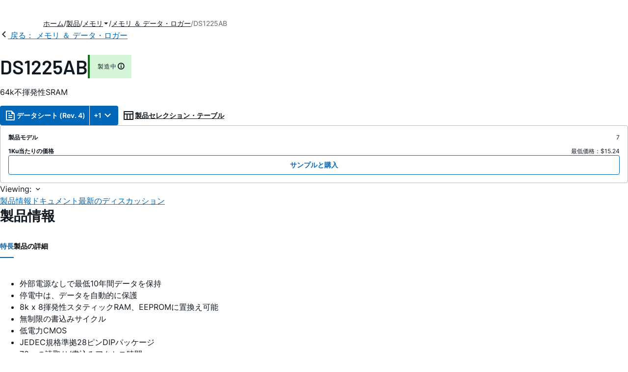

--- FILE ---
content_type: application/javascript
request_url: https://assets2.analog.com/cms-assets-optimizations/chunks/index-m649aPbp.js
body_size: 1623
content:
import{J as E,v as x,C as f,D as C,t as r,E as L,aG as k,f as u,a0 as m,g as U,aH as P,aF as I,y as p,I as b,A as N,q as A,_ as F,j as q,M as J,r as j,B as H,a3 as W,a1 as z,a2 as G}from"./string-wI3tg0tP.js";import{I as X,d as K}from"./index-mKrYtvmu.js";import{o as Y,a as Q}from"./index-I9Ls04k8.js";const Z=async(e,t)=>{try{await navigator.clipboard.writeText(e),t(null)}catch(s){t(s)}},Ie=async(e,t)=>{const s=await fetch(e),a=await s.blob(),o=a.type.split("/")[1];E(x,{download:`${t}.${o}`,href:URL.createObjectURL(a)}).click()},ee=(e,t)=>{window.location.href=`mailto: ?subject=${e}&body=${t}`},be=(e="",t="")=>{const s=window.open("","","left=0,top=0,width=800,height=600,toolbar=0,scrollbars=0,status=0");s.document.write(`<!doctype html><html><head><title>${e}</title></head><body>${t}</body></html>`),s.document.close(),s.onafterprint=()=>{s.close()},s.onload=()=>{s.print()}},te=`${f}__shareMenu`,se=e=>{const{currentTarget:t}=e,{type:s,successMsg:a="",subject:o,body:i,url:n=window.location.href}=t.dataset;switch(e.preventDefault(),s){case"link":Z(n,()=>{var c;(c=t.closest(k))==null||c.toast(a,"copy")});break;case"email":ee(o||document.title,i||n);break;default:throw new Error('Invalid share type set in "share menu".')}},ae=()=>{document.querySelectorAll(r(te)).forEach(t=>{Array.from(t.children).forEach(s=>{s.addEventListener(L,se,!0)})})};C(ae);const h=`${f}__button`,oe=`${h}--compact`,ne=`${h}--tertiary`,ie=e=>{const[t]=e.match(/[a-z]+$/i);return parseFloat(e.replace(t,""),10)*{s:1e3,ms:1}[t.toLocaleLowerCase()]},l=`${f}__overflowControl`,y=`${l}--carousel`,le=`${l}__actions`,d=`${l}__action`,O=`${d}--next`,re=`${d}--previous`,v=`${l}__item`,ce=`${l}--overflowButton`;let S=0,w=[];const de=e=>JSON.parse(e.dataset.useCarousel2||"false"),R=e=>A(`${r(v)}:not([hidden])`,e),Ee=E(U,{className:[d],children:E(u,{className:[h,ne,ce,oe],type:u,children:E(m)})}),_=(e,t=!1)=>{const s=e==null?void 0:e.closest(r(l));e&&(s!=null&&s.classList.contains(y)?e==null||e.querySelector(u).toggleAttribute(j,t):e==null||e.toggleAttribute(H,t))},$=e=>{const t=R(e),s=t[t.length-1],{right:a}=s.getBoundingClientRect(),{right:o}=e.getBoundingClientRect(),[i,n]=A(r(d),e);_(i,parseInt(e.dataset.index,10)===0),_(n,a<=o)},g=(e,t)=>{const s=t?I:b,a=R(e),o=Number(a==null?void 0:a.length)-1,i=parseInt(e.dataset.index,10),n=i+t,c=e.children[n],M=c?ie(getComputedStyle(c).transitionDuration):0;n>=0&&n<=o&&(e.style.setProperty("--shift",c.dataset[s]),e.dataset.index=n,setTimeout(()=>{$(e);const V=new CustomEvent(W,{detail:{nextIndex:n}});e.dispatchEvent(V)},M))},ue=e=>{const{currentTarget:t}=e,s=t.parentElement,a=s.closest(r(l)),o=s.classList.contains(O)?1:-1;g(a,o)},Ae=(e,t)=>{S++,w=[e,t]},T=e=>{const t=Ee.cloneNode(!0);return t.querySelector(u).addEventListener(L,ue,!0),t.querySelector(m).classList.add(e),t.children[0].setAttribute(z,e),t},D=()=>q()===J,pe=e=>{const t=T(X),s=T(K);if(t.classList.add(re),s.classList.add(O),JSON.parse(e.dataset.hideDefaultActions||"false")||D()&&JSON.parse(e.dataset.hideDefaultActionsForMobile||"false")){const a=new CustomEvent(G,{detail:{previous:t,next:s}});e.dispatchEvent(a)}else e.appendChild(t),e.appendChild(s)},B=e=>A(r(d),e),Se=e=>{const t=B(e),[...s]=e.children;t.length===0&&pe(e),s.forEach(a=>{const{offsetLeft:o,offsetWidth:i}=a;let n=o;e.classList.contains(y)&&(n=o+parseInt(getComputedStyle(e).marginLeft||0,10)),a.setAttribute(`data-${I}`,p(n*-1)),a.setAttribute(`data-${b}`,p(n+i*-1)),a.classList.contains(d)||a.classList.contains(le)||a.classList.add(v)}),$(e)},fe=e=>{const t=B(e),s=JSON.parse(e.dataset.keepActionsVisible||"false")||JSON.parse(e.dataset.keepActionsVisibleForMobile||"false")&&D();e.setAttribute(N,0),e.style.setProperty("--shift",p(0)),s||t.forEach(a=>{a.remove()})},he=e=>{e.forEach(t=>{const{target:s}=t;P(s)?Se(s):fe(s)})},_e=new ResizeObserver(he),Te=()=>{A(r(l)).forEach(t=>{de(t)||(t.setAttribute(N,0),Y(t,Ae),t.addEventListener(F,()=>{const[s,a]=w,o=Math.ceil(S/5);if(s&&a)for(let i=0;i<o;i++)g(s,a===Q?1:-1);S=0}),_e.observe(t))})};C(Te);export{h as B,oe as C,l as a,v as b,d as c,Ie as d,re as e,O as f,D as g,Ee as h,de as i,R as j,le as k,y as l,ie as m,be as p};


--- FILE ---
content_type: application/javascript
request_url: https://www.analog.com/B95tKdIIgBzeuphh0hP16i9VUq4/iNc1bNp4hwphQb/I2UNAQ/ZDh7LDA/EMV8B
body_size: 167169
content:
(function(){if(typeof Array.prototype.entries!=='function'){Object.defineProperty(Array.prototype,'entries',{value:function(){var index=0;const array=this;return {next:function(){if(index<array.length){return {value:[index,array[index++]],done:false};}else{return {done:true};}},[Symbol.iterator]:function(){return this;}};},writable:true,configurable:true});}}());(function(){jZ();mn6();tJ6();var qC=function(){return bC.apply(this,[H6,arguments]);};var hr=function(){C3=["\x6c\x65\x6e\x67\x74\x68","\x41\x72\x72\x61\x79","\x63\x6f\x6e\x73\x74\x72\x75\x63\x74\x6f\x72","\x6e\x75\x6d\x62\x65\x72"];};var NH=function(f8,xS){return f8/xS;};var HE=function(){if(lg["Date"]["now"]&&typeof lg["Date"]["now"]()==='number'){return lg["Date"]["now"]();}else{return +new (lg["Date"])();}};var Zn=function(){return fE.apply(this,[zg,arguments]);};var Vt=function(){return bC.apply(this,[TB,arguments]);};var H7=function(VE,D1){return VE%D1;};var pH=function(vE){if(lg["document"]["cookie"]){try{var cC=lg["document"]["cookie"]["split"]('; ');var r3=null;var sC=null;for(var OS=0;OS<cC["length"];OS++){var g3=cC[OS];if(g3["indexOf"](""["concat"](vE,"="))===0){var zG=g3["substring"](""["concat"](vE,"=")["length"]);if(zG["indexOf"]('~')!==-1||lg["decodeURIComponent"](zG)["indexOf"]('~')!==-1){r3=zG;}}else if(g3["startsWith"](""["concat"](vE,"_"))){var EG=g3["indexOf"]('=');if(EG!==-1){var AH=g3["substring"](EG+1);if(AH["indexOf"]('~')!==-1||lg["decodeURIComponent"](AH)["indexOf"]('~')!==-1){sC=AH;}}}}if(sC!==null){return sC;}if(r3!==null){return r3;}}catch(QS){return false;}}return false;};var rS=function(c2){var NG=c2%4;if(NG===2)NG=3;var dS=42+NG;var xE;if(dS===42){xE=function Mt(dG,Hq){return dG*Hq;};}else if(dS===43){xE=function vr(KG,DO){return KG+DO;};}else{xE=function AC(lC,x7){return lC-x7;};}return xE;};var kq=function(){return bC.apply(this,[Qv,arguments]);};var R2=function(){Ct=["QE2W=\r7I","I4%J\n,","\x00L\t\x07\r\'","#EC< AO])","th","1Gn\\%.I","Q6CI)D","Wv_",",N\\",".|","A0","\r\vW7\bM\vXN1","P\x00","X]F5YT\n","D($YT","ba5:u_Y","c{8ee","\x40N\x07","\x07\r.IH)\bKT)(E\nP\"\x00S","OR\tvAZBLs","]P\f","&I[,D","\b$E]I[F*$_Q","DA\fE3Q","F-.HV-])K\b1","_J7M\\","V\n","MCL","&IC\x00$q","|4\t#B[(I[","#\bA\t","1G]V5.CQ","sp=LZ\\+._j\vS5\fS\v","J"," NI\x401\x3f","t<=`+d#\'+\t`b:\nxygxc)&}\fA\b\n$KG/CDX3$]D\f\rP2TrGqer","i(\tV\x07\v","G","1\\V+MZj</I\\\nK)\fO4\x40\x40!ML","RW$W","&MV","L8*_z<M5K","/HY\ni(\tF","F\t\t\r","H","\v\'X","\x07","E\r\x07","\b!I",";di\x07","\nE #B\v","S\n\t","M2-","K(","v$2p\"jhp","OE(H[V\"","\vB[","2IA","P(8S\vM\\","7P","2\x40Z,F[a88Y","b5","*[\\[<&H","","\rL","X21dF2G&O/#EC\'DM","-L\\\x40Q*##OD#N","AFQ83HQ:<","V\fK*\b","X\x40)","\fS\r+H\x40","<=L\\)M#K","EB)","","\'\x40[AEP.\x3fLX"," \bW;6C[\r5MgS","\\\x00$Z\\","rB\x405U>\'ZN0I\\P","*V\v-[A","^A\fP","7V\f\x07M[","/>CAA","2MH#GK\x40.","ML1*C[&I[A","E2L\b\f2\x40J\x00 ","6C[\" D","LM[4.I","\fO\x00","IZR","7M","c{8\t","\b9nY\\S","$FO","#","M","\x3fHG\r",",A&s\x07\'^\" Z[\\2%\re\vC.","H","BJ\f1","K)F","*EXT/.l^","S#","(,O[*F","\'","+","CCM#MB/\\[T1G\bQ88YG\vP2FK\x00,F\x00 ZIW1.\r\\\rP&\x40\x40k\vB7LMG}\x3fB.F.IT+GF<9_T\x07^K%\x07F\bbAZ\x071\b\x40T+.\rT^%w>\x00AO+XJ$\\GG\x00cP/GE","2B\t\r\n","\x40(V\v6iC(MFA","\t7","Q4I","X\nE\f\bZ","J\x404\'Ie\rP\fW\n","\\P%\x3fLG","8Mb|C<MZ","wwP.BQ\vA",":J\n5_9 LAT}AT\x07Vg=O\tL+B0<FIX4(\ryOg!J\t\x000U",",HA9I\"B","j<HW\fM1\bQ40E_\x00N][>","\x00I","E()A\\\r","X]F5","XT/8H","bn","Y\rP\t\fN","\x07]xSS(%NAJg\vG0I[7F\bA`iK\x40P.MIS\\6U_*N\bf$&OZXeZ\f.I1QXP2-\rf\x07F(\r0M[7N\x403(Y\\\f3DX\v7^AT1QXP2-\rADB2\x40\x07,[]>ZMA(9C\nXe\vV\r+CAVx\\L-.BS^-]*L\x07HG6L+[\\G((YZ\fCz>Z\f.\n\t\x00df$&OZPT5W2IV6QEW2\'\n\x07T\"EKnX\x07lUN\x403(Y\\5E\nL1I\x071ZAV)iGCQ)WjT \\]G3kHHE\bE5MFVnB;\'BMV)e]G\nK3SBB$[gB3_ZV3S. FJ1LP;\"CP.\fK7\bQ>JZ&\\AZ3cY\fRAnW0<I$D]P gL\b\\Q)W`\x00<XMZ;k~LK+Rp-\x408]\b<eDA\fE3QClF\x00 ZIA29CEi\fP\x00\vXJ$\\GG!7u>W>\x40\"0M[7\nY`*A-P5M\f:\x00%PSVh\\Z\x3f_\\p&\nP\b,O[*F\bSu\x3fGR\r<F,\f`/MKAs/HSAL\v6U\x07\x00iZN+*A\x40DAk\bM0MM \tq(B[C2B\tx\rX2ZAA<)APD_:D5Q[<SN&6\\WY$\fW\bI6TxN][>\x3fDZVPkG0I[7F\bA9p\bY!M\b\b-B\x07m\\Gq.[WR&Sd\n]Z5ZGA2\x3fTE^M)W\n\x00\'CIT3Z+gL\b1N\"WE\r\'M[mGE/$YZ\n\x07T\"DS\'[mFTI\fP2MK\x07I#\x00\r+,F^Z6.\bE+FQ\"I6\x00JX0Uq*PS\vG3LN\tjXiMN)9TN\fP2M2IV+GZX<\'\fC}\r\b\r.]X UH>*YVVPnQ0BT\x00<XM\x3fEG\tk\fQ\fT\x3fQRk_ZT-v^\bVgZ$YA1AG[}=B2\x40\x07,\fV\\lSUS(%NAJg\t\vB4M]T\"SHf-RR\v\bo\vV\r+CA\\lSZP)>_[^\nL.^BGZ4M]T(gW7.NAPA3=Q6U_\nNB`&\vVIo#\v03Hkc_`vCX\n$\fO\x07FnYRc\x00O\b*bC\f%PGE-X\x40\x00<XM\b+e]G\nK3SS. FJ1KG8*YPV\r|\vV\r+CAT\x00\x00\\&[PeA-[\rXgZMA(9C#PB(f\n\r\tjI+K\\\\2%GWBoBI$YA1AG[u\x3fN\fP2MK\t+_+,F^Z6.GR\n\r:D\nGH\x3fJZ&\\AZ3kU\fRAnE\x006E\x40eF\x00\\q*\x40R\r<BN\rD\x07Au/gLEBoOW5IxDA$;H\bE5MEVO#^HX6N+*A\x40EV\"V\x00A1\n\tV*JBP>\x3f\bC\n\f4DMO!MCm[LBPeD\x40\'_\x403M\x00FsrT\tM3D\r,\x070FKA4$C\nW_)E\v6\x00i]Vt6VQ)WjX+\x00\nA59BB\\RPk\bGkkZMF2\'[PV\r\riK\x00IjJZ&\\AZ3cY\n1\fO\v\\6\x00Z\\#UqcK\x40P.MCH9^J\x000ZF3cA\fK0OBnO\tlUVu\'T\f\r:BN\x00yE\x07\x00-A[D[\bO\"O\x00.YJN#]FV)\"B[V\n\b5DX\r!XF+\bGt0_P\n\vV)MMA\'\x070FKA4$CRKnMCM0\x00JX*Ut6_P\n\vV)MBV^#[ F\x00Zq$V\r:\n\b,O[*F\byu\x3fGR\r<BN\\6XM[9.If\nV3O\v7^AT#]FV)\"B[V\b.DX\bI`IW&]\\\\3,\bCCJnKbBJemZG299J\"BbE\\T$DZP</T\f\vJ)M\fLHyEI\\gKGX-\'HAzPG+J\x07V1\x40ZZ*i\bC\r3QA+]1]Z[&=LY\v1JNQnH\x40 \t 6KZ\fVAi\x00F&\x40X IG:vDEW_1\fQK\\\'K)MOT).\\VEnU\nA7p\\$Mf\"K\vW_.\v\vS\\\\*F\\\\3>H\fP2MK\x3fEI\\gFMM)i\bC\n*\bWkI\x07 F\\\b8erFPz\b\r\nyIC\x07 \bASuiY]\fSePV\vO/I[*LN4-\r\vW7\bM\vXN1\n\b`%A\fK0MMVL-A_ \\MQgH\fC|\b\r\x072M[-mPV8;Y\\\f\"CB\tH\x3fIC\x07 \nZP)>_[\\Cz\b\r\v*CKRcMT\x3f9XE\nV5\bW`\x00JZ$ZOf%A$W\x00`Y7\bK\b5cY\fRAnVJ\rFC,C]$D\n\b`vN\n\x07T\"DX\bI,JZ!GFPbiNZH\"FL[`_Z\x075MFQ8/t\\\x40eA\x40E%I5KZ3\x3fD[\v5\bW9ZN0MVs*_RRK)\b\x40-BJ\t8\n\\]/$ZCC$CWd\n\x07x\nKZ0;AP\n\x40eAFE6D\x40x\n\\]/$ZR\n&DV\rO#^H]8UUS(%NAJg2\vBkWY7\bM\b/e\x40P\nK#AMVO+XJ$\\GG.p\f1JNQlZMA(9C\fP\x40\"F\f\'A)D)#_Z\t\\zPFMHlE[7I\\Z/e_P\n\vV)KCO/I[*L/.Y\x40\fk\r\nZ\x40!\bcY\fW\beK`I7EP)#BQWXeF,IxMu9X\nL(\tI\t0CXViZT/,[\tS+0C]\\g|\x40P}\"YP\fP(1\fA1\bXG2=DQ^EgJ\x40\vJ`\v \\\x40Z9iR1\fQK\\*AX1AA89LA\f\b5CB\tHyEI\\g\\\x40G2<\bCCKiZ\vH0I[7F\bGs&HA\x40zOW5kIZR`$T\f\b5CG%M[xF]Y1g]\bVg\x40\x000K \\]G3kD\nP\x40(FTFX []Y)LX#.CU\n\'\x00]Z+MPA`\x3f[P\v\x40GL\'XZ+\n\t\b`9X\nL(\tMFlAJ\x00-GL\b%HM\n\\\b5CB\t\\4CFe/eIPC&FV\x00.\x40lAu9X\nL(\tI\t0CXViZT/,[\tS+0C]\\gA\\P/*YZ\f^V\"V\x07A+_*\\\bT3kBWG3O\nGO&IC\"I\\P`%XYRTnE\x006E\x40eg\x00At0[T\f^VzW--O\x00uHfz\r\\^PaK\v\x40#XL\tGK\b)hWRgMKGd]Z#AFT1\'Ty366BlMI\x00 ZdZ>vYnM#\rkKO6^V1+\\Z\\88E\v\rLo\n\b,O[*F\bfu\x3fN\bVg\x40-A_ \\AZ37QNEViZ\v\\`B\x40(IDq/HY\nAg\r\nnX*EXY8\x3fDZCV:\vV\r+CAT/\x00\\&\x3fE\\\rPP5f+I\\IS\\G$\x07BVD\\V(WI<nX*ZmT>#zR\nL.\nG\t+_ [MAujQ)Wbb\x07\x00lSASu\x3fN\bVg5FmZG8\x3fXG^ViB\x07I6#\x00\nS(%NAJeP\'CIT1FP%\x3fG\nQ5U\b$6fI{u\x3fYC3\nB#^x3vK\x40P.MKIkWI7\x00v.APA)\nWUH+J\x07kKIY1cYW\r5\bWb^$D]P`\x3fvP#RVi\tL\v\\c~ZMA(9C\fPR&VS-EKTuZ9$CPC_k^P6Y]eF[83Y\bY5\bW9BJ\f1iH -X[\nM(*FH9^J\x000ZFN+*A\x40DR(GK^M&CA\tH 9HA\v\fJg\r6C[\r5MQq\"WR\\G(P!X\x40gSC<\'XPD\b$M\r\x077^N)Mm6V\x40kO\x40\x006^Z1GZq0[T\vA}\b$EH7IJY8q\fW\b>CG.MV:$EM\b;cIR\x00\bM\x006C]20FKA4$CWRAiP,\v\'^N\x00*Zn\x403(Y\\!M\b\b-B\x07\x00lS^T/k_\b\\Q)W`\x00<XMZ;kYX\n\n$M7O[7ZP)>_[__VaK\vS\\US\bgoM[89LA\fb2\x40\x07,Ix\x00Z9\"^E]\t\fN0A(M gHV,PE\x006E\x40m\\N/.Y\x40\f\bI\rl_J\x00ZGA2\x3fTE1Bx\"A\v6\\1xZZ)$YLk!EWG\nHx[ZwXG2\x3fBj!C\x40k\v\vB\rnh+MZT)$_s\vG3LLHk\x00[Z5ZGA2\x3fTECk%\x07F\bO!^J1M\x00WtgYHR\n&Q\n\\$YA1AG[u\x3fN\fP2M1>#[N1\\H ghPT5W2IX#\x00P-9BA\n]7\b\bBI$YA1AG[ubVG\nQ5\b1Q]iMt.2CV7\nA5\fW\\:\x00JZ$[Q[>vK\x40P.MCM0\x00AX*A&=B\\^zPHGjE$7GE\\..\bVg\f\vbT\x07\x07m\\Gq%ZWRMnVQ0BkA[r8%HG\nK5+V\r+CA\\7Tg*[PoD\r,\x070FKA4$C\nW_5\bWbX*FM\n)e[T\vA}\f\r\v6\tlUcOR\f%AOGL&\'BJ$\\GGbSV\b2A\v\r!XF+\x00N/.Y\x40\f3JHk\x00I\\\'\nA2YGCeA\v\r!XF+\x00N/.Y\x40\fA\v6\fh+MZT)$_h\\\rnAFE;_0FKA4$C\nW_1\fQK\\\rNE&\\\x00AtgH\b%#!QC\x000\fAT,F\bGt.E\v\rLo\nP6Y]eMG8=HG\r\fnAE\x006E\x40e\\\x00&-BGVEAiF\t*3IZ3vHToD\bI,\fFeZG8\x3fXG^PiB\x07B\x00kLG[8v\fR\nY5\bWbX*FM\b|{A\b\"CU\n\'_:iBE/$YZ\n\x07T\"PX\b1X]&\\GGg!G\rA3WE\x006E\x40m\\N4-AWiQ\\r\x00[,[[83Y\bNRP/PE,X\x00-A[8H[\nCR(GK^M6DF\x07kLG[8v\fR\nL.\r\v\r\'KN\x00 F\x401\'AWi\x00F&\r P\\q\x3fE\\\rPE5\n\b&\fX1\x40AFs\x3f_L;P5F\x40\x07-^j&\x40\x00ftg\fAWK5EU\nA0\fFe\\\x40\\.bA\\Cz\r\b\x000m[\\u2eNT\f3JBk\n\tU,[fTcGP\rH.FC_Hk\n\t\\1\x40AF9p\b\bM#MBM1X\x40N][>\x3fDZV\r<KO&CAx\t+*_\nCP/PE;iA\x007AMF{pI7F\x07,Fm\n\\]/$ZCC3CWkXG*_\bAs*_RE\fA3QN*E\\Z7^IY gI\\\rE3K.\'\\[*FS(%NAJo\n\x07\x07jXG6LZ3.A\fK0MWP\x000\f]I1\x40AFf-X[\nM(FnB7M\\\x40/%\rTP\n]7\bI\t0CXViIT/,AR\f\n)\b[SnB\tRmZX8\x3fEZC)\b[LM0N\"^Z4/\rWRf^\rjZNeFA5\"^\n\f]W\x071C+O\\]pz[\x40C|\x40G4M]T,\\]48A\f\x07a)Q\vBrX$A>$\x40EP.MP\x07\x07j]*\\\n\b`vD\n\f]\v\x40B6Y]eM\x008%IWEM!EJE;`\x40y\\]48E\fRnU\nA7\x40Z&IDYu\"P$o\rCk\x00LI*KT1\'\\R\\B.B\x07CLVlASu>\vW_.\v\v\b1_ ^\\s(LAh(\n\v7^AT \x00A>*YV2K$A[GZ+J\x07\x00-A[-9HCB\n!M\n\r;`\x40lZMA(9CVMi\vJ\r.Uc&UP18H\f2DX\bI6DF\x07kXZP+wDP$o\rH0I[7F\bPu\"V\nG/!L\bB\x40rR)[MN4-WP/LN\'[17ZGGuiYG\x07^W3\fW,X,\\\x40Z(\x3f\rV\nG/MLN\x07+BN)Q\nf\"K\nM4CS\v~E,FIY12aZWV\"V\x00A\'FZ#AFT1\'Ty\r:^B\x00 ^Z1N\x403(Y\\\f3AQB\x07-^\x07$Z\bP`\x3fE\\\rPP5f+I\\Z)MFR)#\x00Ez]FCkWY7\bF\b)#DFP\nV>(M\b\'_tASu%A\f\x07h(V\t+_7M^{$VHoI\b\b,MC<dGVb\v\nM4CS\v~B,FIY12aZW_1\fQK\x07\\,M ICH \"\vV\\F5\bB\x00L\\[\b9\nKZ3\x3fD[\vzPGGdE\x007QdZ>wGXXV{PJE\b\b,MC<dGV{m\\CQ+\nP\x000\fNI,A>$\x40EP.MQy^J\x000ZF<eYL3ABE%]X,\x00A5\"^P/GVL\'T[Vi\\\x40\\.eCP\n.CE\x00\x00.\x40V8*KEtqY]\r\n$N6I\x07lUV2&]Y\nA}\vV\r+CA\\1Z&\"K\\\nL5TIS\\X\x00<XM)#_Z\t^Pi\fQ\fU\'XZ+\nJG8*FCC3CW>P\r*F\\\\3>HCC3CW}XG6FP%\x3fAPV W\v7^AVxAs\x3fTEA\f3J\x404MCI1\x40AFs*_RC\n\n&DG\t+_ \\\x40Z9vG\nQ5G\t+_ P\\\b.CQ\\WeL\x00.Ix\\A$;HX\faEW\x07lBJ\f1Zq;PJ.KQ\b,O[*F\x00At0KZ\fVR&S*E\\Z1ZQp3\x3f_\\\r\n+\bM\f\to{pf_\bE5MFV\t+_\x007Qm[)9DP\r%VVJ\rFlJF$DDL$N\bCCPnF,\f[,[V2&]Y\nAo\b\r\b\f2\x40J\x00,GF8eLS\nV\v\x40BB2jIX5UU>*YVDB2\x40\x07,[]>NGGu=LG^\f3J\x400Uj1ZAP.eAPP/\x40P_YhZN+*_CP/PE;iA\x007AMF9p\f\"CW--OIx\\N+*_CAiL\r\'XF+ASuiY]\fSePV\x00O6U_lS^T/kB\bPE5\n8FkQ]1]Z[}$PH\nV(\vbi]*Z\x004\'APHgB\r\tbM[\x00 EXAbPH\"\nB\v8+ICN][>\x3fDZVPkG0I[7F\bA5\"^H\"\nB\v\\9E[7I\\Z/qc\nW\b5\bP\fMBZ[83Yy\"I\x00:X\rIx\\]48X\nL(\tMF*E\\Z$ZO\b+$DQ^N\rk^B\x3fJZ&\\AZ3kH\nRVn\v\r.9TZ\v)eAPP/DMFX FOA5bS\f\f1\fQK\v\\r\x00AI+M_9_T\x07VVnVFWZ\'\x07]+sMh`\x3fvP#EV\"V\x00A,QI+K\\\\2%\r[V\n\b5AFG\x00M-\x00FX$SA/2VC\f2PW0\x07<jMX&]+*A\x40G&\x40FkW]1]Z[}=B\\^Ao\nO&CAzZ\x00Vtq}GM4\b\r\v-\x40YmK)#H[V\b(D^\r!XF+\bG)bVG\nQ5\r!XF+\x00N+*_\fCP/PG\v\\#^H(MFA.p_P\n\vV)MMA^\x40,[Mu-X[\nM(\vB\bkWY7\bI\b)eLE]oGZ$YA1AG[}>AWJo\fB\bnYi\nFP%\x3f\nWY!M\b\b-Bm\\N3cLRMk\bBC6D]2\nAt6X\bM#MBHkQR+KG[3.NACQ)WjT$Z\bA`$GVW\n*\fQ\x00FI$YA1AG[}\x3f[WR&U\'XZ+\bZteZG\fo\vV\r+CA\\1SS29EWW0W\bI6_ ^As%HM\nW_$\fPNQx^J\x000ZF4vCV3x[3M6[DxAAs%HM\nCk\vV\r+CA\\lS^T/kY\bVVoD\r)\x070FKA4$C\nV\r<BNnEi]Vq\'SR\r\b/ASGM;\x00KX\"E*gO;R\\k!\v7^AT7\x00*9LEVVB2\x40\x07,[]>NGGup\r\tM3KCO2^Jx\\[83YE4\b[T\'XZ+\b]\b;>CV\nK)E\n\x07\x07j\r\x07V&GF[8(Y\\.+KN\x00*Z/.Y\x40\f)O\x07U#^\x00xFIC4,LA\f\n$M\v6E\x40iZAs.KSP.F\x3f\'\x00JI1ZA)p_P\n\vV)6QG^\\JKuM\vmt\x00DSk\r\'PSV+]DYPCB2\x40\x07,7M\\\x40/%TC\f5E\nE\x000G\x07\\#]FV)\"B[^\n\fnQ0BmB/*]VQ)WjX#GZfpF\tP$\v\x400IYI1FP%\x3fNW\"MQ\x07\x07jZ\x07 ZiR8%Yq\nEeMK\x00\x004EH1GZ&\x3f[Pz_\t#GR \\]G3kYV2WCL\'XZ+\n[(\'AEE4\bYT\'XZ+\b\\<)_\x40\n\feF,$^AR<\x3fBGP\vW\"b\f\v6hN\x00$OP)DR;J3L7#\x40Z6\x00s\x3f9L[\rkON\f\b.I\rXgIZV5\"YP\nQ5\bGL+XA6[\n&BQkOS\x07$C]g\nE1*YS\fI\bQ\x07,V0In\x401\'{P\f\rM(GL-[\x40g\nS(\'Ac\fW.M\'\x076r]lKT..\rDE4\b\x00`]1]Z[}\x3fF\nToD^GM6R]l<;]Y\x07VP/PG%YB+\\[ gD\b\vJ$J\x00IkW]1]Z[}*TH>EW\x07nM]0EM[)8HR!M\b\b-B\x07]>^IG}\x3fNRVz^P;WY7\bM\b3.Z1B4Q\vMA$[\x00q{PM\v6\r JOYb[C\n \bW.\'B\\*F\x00\nor2!\x40\"V\f1\'BK7MZj4%KZ\\W3PX\v&C]N OP)LGA3\bQC\x00Obb5cmqh{:1v:f))-k\x00]+LMG89PPA3=B\f\'XJmF`lf5;`\x3ff%*$i}+mjrbP\bVg\vbcI6KZP8%nT\bE4EG^HlKJ\x00GFA83Y\\\tA%\nOYLHnEkOMA3YP\rM(\vI9$\x00kc+!MJ\x40:_PA5\bQ4\x07$C\r]~ZN+.CQ\f}\r\f\vM](M\\P/cD+0i>h.*>ia0\nzwb\tjyWRV\"G0kOMA\r*_TP\"\v\x404\fan\'mljcq;,a2t.,&R\t#AFT1\'TN\fP2M\t7zJ!GZ)e[PK5_\r.\x00H0zM[9._P\fDPiF\n0I]\b9F]Y1gJE\vLr\"G[0Y+LGGo7Q[\vHk\nS\\3\'BK7MZ/e_PA5\bQY,YC8UU)eCP\nqAs\f+_JZ$DD\"R\fn0\nE\r\x006OG\\mN][>\x3fDZV\r<F,wr\tlV<8HHDV\"V\x00A![Z6MFAq\x07R!M\b\b-B\x07\x00lSASu\n_G\x07\n.b\x00;[]lZMA(9C\n\fP\x40B$YA1AG[u\x3fGWR&S7\x40CIx\\[(\'A\\\vJ#\bE\x00&I1QXP2-\rf\x07F(M:UB*D\\)._T\nV_5ClF\x00 ZIA29hEBoV\x07\x40I3IZ3gBREk03M!DiDlpYG\x07M!EJVFI$DD)b\\3AVS\\0T#\x00gW7.NAV\rfPG\'XZ+K\b|zPP\rAg\vLFZcLImF\\s(LYVAnD\r\'\tRm]E(8EPR&VGM7C+O\\]|vGWEGzLBU!M[-\x00\\&\'NRKz^\r\x07#\x40C\r>\\ZL&\"K_aV\x07\x40I \\]G3m\vCAiF,X\nJBP>\x3fTW_z\f\nB6Y]8NA[<\'ALBo\n-[8UZP)>_[^\vY:E|G!H>PI+K\\\\2%AR\f\r<ECH9EI\\g[\\G4%JCCP>F\bA6]1]Z[}.AR\f\r|BNcM K\\-9BA\n]7\b\r26^F\"KT1\'AWPW+\x40FYn]~ZMA(9C1N\"WIS\\B\tR1KZ38YG\vP(MFX*F[A/>NA\f\n)\fNGM`aNg\b37Q-PePV\x00^^]<NG2&AWDD,X\\Vx[!7kVA_\"G6N}T!xVAB&57ZILydA\rPo\nT\vI6\x00]]^G\\9kHV{k\"\n\x077BL\x00,GFt0Y]\fSgFN5;\\J17ZGGuid[\bH.\t\n\'A_\x00e\\G9.^A\f\vG3QN-B1MZT\x3f\'HW3\fM\b\vOBfeGZQ89\rA^F\"MJ\v#NCi\bFZ3fLG\f]gA\v6_0[\\5*[P^>Z\f.F\x00 ZIA29pW^I\"K\nO`R\\lN\b1hR\r+66B\tY\x07]iX|3\x3fA:P\"9J\v\'-^B1\x00/.^Z\bA#\"S\x07,_\x07]k\\AX8B[RRzEMAM[l\\Z\x3f_\\\fnAZV\x00\x004EH1GZ9vT\rG7\fSlHJ,KMx8&BG\x07RIz\r&[N kG[>>_GG>ATVO.MA0IOPq)LPE)\nV\n\t1\x00jI<XY<\x3fKZ\f\b\x3fPZE\'^n F\\vTT\bQ\x07,\x00[Z$JZ\x40-\x3f\fP2MIB6_iG[V->QJ2OGx\\$_1*^R\x40*WD7\x40CX-KXq%HAD\b2\fB\x004cX5Dpq>LQD\b VQkL6M\bhqNT\r\"GIT\'XZ+\b\\.\x3fBEVWY1\fQK1M\rQX1UtbG\nQ5\r!XF+\x00N/.Y\x40\f3CB\r;[,[T/,XXP4D^FHj$[MiqY\nO3CP\x00nX\x00uXZ.\x3f`P\r\rE \b\r\b\r.[Z1As\x3fR\rA+\v\r\b1I\x07]~KIF8kW\"OF\nCx^J\x000ZF)e^A\fn^BBkQ]lZP)>_[^Q)Wj^7M\\\x40/%\rAPT7ZC\t+_7O]X8%YFWYoD^BFHy","%I[1)MEP3\x3foL7","\fnMXK5#XF \bKZ9.p","\fC[#AKT)\"B[","9HC\fW\"","2ro","\v.","\tDR7P","V2%Y\\\vA","(%F","$BR\fQA\x40ZhAF","P)\bP","\x070[XP3/HQ\'A+\t","j-UQ\fR\"|\x00.YN\x00 ","L[\\","ZMX2=HvH#","\b2o\x40 ",",[iG/*T","*G","\'^n F\\q<\x3fL","7_J*^M","Q\'_[9 LAT.Tf\x07\rP\"\x00b\b\r1_","0F","!{#J\vYA7IXE8/","2\fe\rI]\x07,GF","JJ\x00&\x40jL.Ye\fE*b\x07","ZF","F)$_T","0[MG,H[\n","K)MOT).t\\\x40","Z\b","*KIY\x3fBGA","\x400hJ1\x40","P\bU\rM[","EGO+\"^\\H.Z\b\x00,KJ","s","17ZGG","JF,[\x40","5M\x07\f\'|C<_Z\\:#Y",".CH+","FP\x07V\"P","T(W",".#H","oR\nl}3ew,b*!\n}n5\x07a]^lt\x3fHu,b*(t}m-ir<^M\x40,b\x078v_.wnWnot+\x3fe5u49\bnuF]Lt\t|t\x3f8Gt/P\n60\x00mb%\x07iis\nlg+b:*$}n6iis>xoF&u,n:, jn5zYWo\'Xt/:a<b)\x00&Gn5iit\r|t\x3f=A)M*,mn7<li{\nl0s$,:\"jH5Eq\f\nl|9\tk!/Om5\byjt\fEL/e<b*/(smn5q{\x07>\njR\x3f\x3feYn*^ mB:(r_w2lt=b7b\" nz2iiv9\r][\x3f1O<b*-5HA5Oit0\x40d\x3f\x3fc%*u4RCn%qitw/Qe,b*;0{n5|oS-\nkR\x3f\x3fI\t\x00r*/*G&CfC\x07\f{w\x3fab./ \'GG#ikQ;R(eq\n4x5k|r;l]\x3fe)Q]\x3f#mn>u]Lh;d\x3f\x3fu,b&8 meD\'oKt,lt=$i\n,*/ /HA.2jitxae,b(=\fBn1ii^\x078wB<u,`=+,mj5i\x00\nl)/I$,d\f/ t\\9$mit%v$\tf(<b*-4\\A5\x40itwoe&(b*/\nsgu\x07Gyt\b{}0e\x00b*/+(bBImt\nAtL$S4b*$W\'a~6ijl\ng/G<b*\b8bE.DDo0/BT(U&_[ S{[L,Rem\vyI8JA\'&mC6$r_w\nl5,,t*/&}\r$[%\nht\x3fO V\x00/6ml\x00bitWW9N<f* \x07mn\"\"ij[9;OX,\b\x40w,b))+6ux\x07\x07i}t\t{N\'|\r]u###cD5iir\bxL))b./ Kn5.r[\f\ttt\x3f$p#%i\f\f$in%jQzt\x3f=s7M*(mC(yw\nlNi/b*(8me:EKt\n\nlv*+V7,e\f/ .Dc\fmit\v,lt,^a*/ \\n2\"iiY*|t\x3f8Gt/P\n60\x00mb%\x07iis\nl0I$,[\f,8me%\vEKtkot\x3f\x3fn7\b/6ml!Xit^o)KJ#*D)/7%mnF\x40qe\nlt\x3f:I B*/ gn\fii7AR\x3f\x3fOb:*jH5Di\x07\f\nlp6r=\fb./mn5\'CIt\ni_+\x3fe9e2/ \byLE\"iiY1|t\x3f9F\x00;V1]3-m~2iiTt<\x3fs.b*/ [jiiq;\nUl\x3f\x3fn-#O\f/ )~A5lXt,lt\x3f,b.\r)VN5\x00iPt\nlWe,g\v\n~:iiTwC,b* 77zH5Cz[v\ndT\x3f\x3fe^[/ \x40g0\x40itxoLe&(b*/\nu\x07Gyt\bre\x00b*/+}BImt\n{c\x3fc/,b*$\nL5$mit&E\x07$\tf(<b*-5.\\A5\x40it_VLe&(b*/\rfu\x07Gyt\bxbe\x00b*/++HBImt\nF{=$S,b*,8me!Kt\f\nlq$9Hu[r)7 DDwfW\nXQ;\x3fe:m46u![rbl\'O[/<e\n<a*/\'mn>fEV}|m:,+: NsHy-ibp\x3f\fNt)\x3fe9t-^\x00\x07mn5)jbt\f]t8e(\n&*mn5\vBJ\tlx/<e+z*/+}By\nls($Sb*t~][iip\tk;e/M!/~YmiMlt6QT+D*,$sDK3-iit\v&OrG\bG (b/$mK\"ii6V\x3fHu)b-\t \x00i!o\x40t\nO&nw,r/+ mmBdXt n/<},q%79C~5lKrdxld:;e,`Z8mD&6d^}|G\x3fb ,`#,\t!Ba%\nht\x3fC,H9;5h_5$XqtudG},i3\x3f\f!mhija9lt4;Fb*/7.MiiC`olt+$]q<\r {y!`fv8]$N/t>, {l5iiwx]q7e,j\rAP%mn-rB*lt\x3f8Av\nb*kH5jIw2lt=,p,b*[#j}\'}bc\v{S*\x3fr.,en5inV8 `)Q\v,b(:\r2Bn6*iit\n|zt\x3f=~\x00\tz*/\'}iim\n*kR\x3f\x3fO_r*/)Ai~~fhw\'m,b*(\rGM#ikTnCt8eSX0\x00un5|L};OX;e,a</ zjC5inR\tA{NI+yS\x3f#mi-ib[\x07`Ft)\x3fe\x0089\x00A\fmit9{b\x3f\x3fg8O/\'%mnbdlt4NF\n<a*/\'mn>\v{\\c\nl0-I$,t*/\"y]nOt\'Ey\x3fa,u\f/ .j\\.2lXw1,lt8W,b,\f&YuGGid}B\x3f\x3fe\fk/+ m{6ii)cc\'\x3fe\r\x3fA,\r 7~\x405irbkot\x3f\x3fn#t\b/Wvv5b{t\x3f\x3fe)L&$mn\"5Fir5\nlt8/~0/L:/ }D>+io]\nl)I$,B./ Gi\x3f_jZ\f\nlv*;P),e\f/ .j\\#ikc7ot(e;S/\'%mnt\bxq$\x3fe7P19T,Hh\x07i~R\nAlO7e/r*/*G&CfC\x07\f{w\x3fab./ Kn5jFt,lt(\fT\"H X0\x00un5-_qm1w`\v\x40\n<a*/+mn2G~R\n\x40]L)e/v Amn7Cb[\rJt\x3f&:b*,4\nv5nI\f]v\ve,b\"\r&ULFbJ[\tld\x3f=#\f</ \x00yd[jit({E\x3fb ,b<mn7$x\n\nlw+0r,b-Wh_70Cib\ndV98]$_u!\fin%kd9dJc\x3fe,+h1#mn>fCt\t\x40MI#]B*+#mn7}Xl\ngM)C,H!-\x07m_5OiwzEQ9e,m7nn9jit,zt\x3f=pM*(mC5withC\x3fk,&:,8mGpbO\x07A\x403u,b\' Kn6\x00\x40Q#lt\x3f0Ln)/,nn5\x00jic:\nlY,\nb*3,vX7pitGmJ\x3fL(,b*0mn5iiv%w[\x3f8C,N\x006mhwD]ord\x3f\x3fa\x00\x07n~5`K#N[,+G0(aZ\v\n{n5}g$*z\x00e,b=\t G_syjl\nwa6n7N\r+ mmEOit6no\t:T(b*/cu\x07qit|^\x3f\x3ff*O\trMn1\x07it/h;.S,b*kG5ibq9&Nt)\x3fe8g1/ v\\.FQ,ot(eq$X0\x00un5ly^\noX0}\'a/$Tn1iM^}|G\x3fb ,`#,\t!Ba%\nht\x3ff,b!*/On#ik`tt\x3f4`#\nf)9 ov\'~t\bt[$e\vz*/+rxYoOt\bgM\'\x3fe\r8yZ\t AeFt~Ot\'wv$\tgr*D*/\"bv5rT\n~FWMe,O79\\uFJ\'JR\x3f\x3fe\"E}n5~EM3\nht\x3f\x3fs4b*$6AL50IM[4lt=&U\r,b*$;Gn5opg*\ttt\x3f4sN4 in5jq`\nlX3~0.H","hw92{#\bA\t>0IA ZMG\"CS","OE(y{PK5","JP","&\x40MV6YZ\fC\"<V\x00EH$D"," \bW\x3f\x07\f\'CZ\x00K\\\\+.o\\\n\r","L[7OIfPgB\x40E+oJ","","S5\fS","$J\\","\vS=\rMC0DIA8/","\f!","bf34m","8YF","2M^","wj1*^A)P.`\x00\x07+^B","O\x405G[P9","6C]MJb4/Ha\fG,M\f+!I_\x00,GF","S","Y\\","FNO","\\j8%","\\\x00$KCy8%","#\\[7M","G5\bB\v. FJ1}zy","J0X}5DIV8&H[\n*A\x3f","R.F&\v\f-^V","[","\t7}+LMG89","5*I1MZT)$_A4MMA2^\x40,LM<k\n","x7Qq","x\x3f&{,o>+","P(&","E#M\f","\'__+[Ma83Y","-","G#|\n\n\\\x406FNTj}]S$h*E\x07110CB6M","\\7^AV8BGV","C4)_T\n","AJZT","\v+OJY,FNZ","6D","\tF\x07","\x3f9BB\rV","YT\fA3","+CML-9HF\r"," ME","wF9_T","._CAQ\x00\v","M$FLF","\x40\x00\'O[*F","6C|\x007AFR","~M!","*E","/CA\x00-gNw49Y]","H1mDP0.CA\r<]\fD%\f\'","\rA3","1*^A7\x40\"l\r","\'ND1oMA*\x40P\x404","G&O\n2\'\x40J,]E","\x00","GFG8*IL\r\nE3\b\x40%I"];};var jP=function(qq){try{if(qq!=null&&!lg["isNaN"](qq)){var ht=lg["parseFloat"](qq);if(!lg["isNaN"](ht)){return ht["toFixed"](2);}}}catch(r2){}return -1;};var Jq=function(){return ["9\\:A7\'","7(B\x07K","P<\x07P\r\'v&R3%","g\b-ZhtH!J\tG","(b2K/M","A$K-J&G","E=L","7M","*\x00Q/\tF\t\vK","!N\tFr(\fM7>\r","50P\tR\t","7%]\"A1=H0FP\r>P:y","+Kr","V","C7=8Q\r\vG/M",",\x40\vG>","\b\'I$","G=\'Q#O\r#S\t\x406;\rP","M4","-S\rAG+A\"=M","nHFM\b","K-R","\v/KK;*\r","9K:M\"[ P\'z:V=;",":S","G\b\x00l\x00A39;Y\t","%[-p+9\r","{","(+K-","Q/^#A ","","\x07K\r","K\'=\rtV","+E>%\rs\x07L%R","","7(T\tF#I-V\r:\vJ}\n$","-Z<w&&D\t3R\b+K-W","F","\b\'","9|","\"\r","\x00Q","/+Q&K&i\vMPjJ&\x407/F\bFMjQ=H>iH\t)K",">O","\x40F\t$K!E>:","Z","v&W&(wE\v/M","\x407/F<M/M<]","{6;F9G+S=E&,","W:(G;\tP\x07/MJ> fM","\b%^L &O\t0C\x00","\vMQ&A \vF\t\b{","4P%E;\':RQ","-Z<l;.\x002MM3i)H\',","7F\x00L\x3fRQ<>SF",",\x40\t)P/Q<E& \x07fL","\b\tO-\x3fK\'I3=M","F","\nF",".M :;L\r",":M\'\x40\'*$V","Q\tV","]4aM3`th.c^(=)QVI/sw!L(2RJ","9W!B&\r","\"F8K&","F\n","\n","A&S-G&\rG\x00QV/J3%","z","JG.P\x3fJ","T>(L\vt\t8L!K<",":T","G%[-q\x00\x00+N\tL\t$K","\'O","O70\fT","&","\rw","#LE","\vQ","(","Jd$\\<M=\'","QM","BG>","w","W\bg:M-W! \x07fM","+c-\v\txiy)6b94L-~\te>-\t-T.\ts-\v|l:\')0K-\'c&l%G9#S-)I$|n\fTb6=.R-T\r4\b\x07\'=(O\tk9\b^&g%m\x07\v\tJ\"\b\'qZ7f#ed$\x07b#\rsZ{8e\'\")Aqc#!p~u9,8H-Ps<:~\x07O\x0793S/I-|nT!=\"e*aT\t\x006l\x07-=O\v9\b^%{\'m\x07\t`\"\rbZ4r\vp#cd,\x07f#\rcZg8e\"\"Ar(f\t!~~u9)8H(Ps(:~\x07O9XS-)I.|n\fTb6>2R-T\r3l\x07\'>(O\tk9\n^&g+ \t\x07\v\t`\"\b\'oZ7fJ#ed0\x07b#\roZ{8g7\")Ar8c#!q~u9+8H-Ps<:~\x07O93S(MI-|n:T\"=\"R*\x3fT\t\x006l\x074=O\rk9\b^&E\'m\x07\f\t`\"\bbZ7\x40\vp#fd,0eG\rcZ\f8e\"-Ar(a!~~u9)8H/Ps(:~-O:3S-)I>|n\fTb6=R-T\x07\r3l\x07\'>(O\tk9^&g$G\x07\v\t|\"\b\'oZ7f\tp#ed<\x07b#\rvZ{8fy\")ArCc#!l~u.\\H-Pp:~\x07O93S(I-|mT$=\"R.T\t\x3f6l\x07-=O\f9\b^%s\'m\x07\t\t`\"\f\rbZ7r\vp#qd,\x07f#\rcZU8e\"&Ar(`!~~u<9)8H*Ps(:~\x07O9\rS-)I$|n\fcb6[\v0{-\vu#A*)wUOYN~u9t\fw\v~\t`\"\b&`93W|\v8e\x07b%\rq(]&\r2&Om\r\x07l/e8^&g+$t\v\v~$\x406B-\'c(H0K\b)4y\\SL-\rW\ted\'C)\v~\tO&2\x00a5\'c&h=O)6`:VR-\v~,T0$:F)_O-{\re\b* b-%x\\Q\tf=\b)6h\b\"d\v\v~wg<\nM4M-\v~Wd/t-\'a6z\n$C5\b)6b\')u-\v|l:)6i2E)\bh\te([M-+{-~\tgy]b#\rc=\v~\vF!6e\v\'c>\ve\n0u<>%~b\v\b)=P\t/sC\v~\tey:B)\'c-!G\r~%\v16b&G*-~\tI*})&e5\'c&\x07mG6b-!~\tf\x006b\x07g-ye$#O\v\'c2\v\tu\');H\r\'c-o\x07O)6`8#v-X\te\b%8V:c-\'G|\x00\t6b-%:-~\tO&Np\v~\tk )6`6.H\vy/e.\x40 =\v~\x00E\n\x07*M&G=~0e\b)#.\'c-RyC\bhZ7`5\v~f1\'\"F9\'c.xS2u\n.{\x07$c!}\teb-\'c&{C\b=$\x07GY\x3f^,O\b!6b-\'d=\v~\vG96h=[","FA\t^<E","&Z)J\'9/L\x07N\x3f>^<A","P}","","\tpK-k)C","M>{)P3",")S-E \x00FC\x00","K)S=\x407:","KV8F","\x07L\b%R","(C#I-%M","\x3f];G  \n","E","F\x00O\t$KQ>%!","G\r.",",V;\x3f\r","7F","C\x00","+L<A","E\t>`<A>,W","-I3 6G\bG9","<M#L-","\tW/","\x07I3","Ce","X8Q,L","K","#\x00D)M-A<\n\tU\r","N\rA/L","\x40\r\nN\x3f/S-J;<",":^/A0%","~a\r\v$\"q","-Z<a>,M`^%A","\bN\t-^<A","!\x07Z\'J%1(C!;M(,H[G\b/[","\x07WA9K)V&"," ,O","^%F;,\x00E>;A<:\x07","49","k","x ","{\"!\tW\v","/I-J&J$K\'Z<V;*)WM>",".P\x40;:","M\b/o\'M<=)","\x40;:Wg/Q<","FMx","aZ%i1RC!y_<","P","m\v\x403\x07Q\b Y$E!<S\nTs%G4%7","%EL=\'\r9VGZ:R;*\r","Lx`",",I","+O8r7;L",":\x00","3p ","GW/Q<","\"^:e&","l86i<{zN\n{ZE^T","p\t9Z<","m8\rz","\",L\vC)Z","<n\r\bC\v/M","N\t+MM\x3f,\x07W","*\x00\x40\x07M",".L2W/H\'.EM","D]\\","po","TV","E\x07O\t","V\x07E\t","\'^<G:\rJ\r","9k!I7&-V<Z","M>,","F","","Q.8^>A","$\x07P\t+M/{)P3","O\'Z]\",","(\v"," N","C\x00)y\'J&\rQQ","8w!T!","=V ","\x3f,Q","#2f-\vt\t|`{ZE^","jC\x00#[\vL3;\tW\tg8P:","\bCZ:I","9T!T","v7(\'O\rGbK%\rrZWoG/%Q&A1=E2M\rN\t.H\'.E>MLN^g]!P{","G","J","\vV.8P\x3fW7;","\x40QL+K!K<sH\x07LP\r#Ka","M","A","L\x07$P\x3fJ",":M\'P=*\x07","X-P>\'QG>F\fA!*S\tP","M/M)",")S\'W7","(\rL_\bq","\x40=*Fo.Z","JWF8A"," F1K\b>W","G!l<K\"WM\x00","1!\t`G","Q8W","G3=\vo","FC\v/","c.\t{\rb!=h +l#nw> {5<C)[-B5!H\x00\vL:N:W&<\x00[]x\f|d~PN\bC[","!SVI\r",")\vS\\w6vaJ&aWMWy\ra\fms+BG\bc\x00\tV (S","\r)\\-H7;\tJ\bk)S=\x40;\'0Q\rK3","M\'P=W7<","\rA\bK/MQ<*A","9r\tw\f,(u)(f#`a$","A\x00#Z&P\n","*\f|\rM=:P)W</\t\x40\x00A6R+B>)Q\r","z!w<P\"\rV\tV","KM=W&,\f","\b\x07[#,}!V&!","\\\'I\"%\rF\b","\v\\<M$,08AA","\n:i)H=","A%T!A","\b\v}\t$","t\tg|\vhc7\'\rB\x00Fr\x00\x3fX!Jr\n\x07W\rL\t8"];};var SE=function(dO,tF){return dO[U3[Y7]](tF);};var Bq=function(){return bC.apply(this,[Wv,arguments]);};function jZ(){Kx={};if(typeof window!==''+[][[]]){lg=window;}else if(typeof global!==''+[][[]]){lg=global;}else{lg=this;}}var f2=function(Gr){return -Gr;};var Z7=function(){return bC.apply(this,[WN,arguments]);};var sF=function(rH){return lg["Math"]["floor"](lg["Math"]["random"]()*rH["length"]);};var xC=function(rt,jF){return rt&jF;};var fE=function J3(Tt,bG){var Bn=J3;while(Tt!=TK){switch(Tt){case DB:{if(TF(typeof pO,qF[Y7])){pO=KO;}var Nn=vq([],[]);q2=LO(N7,gG[LO(gG.length,b8)]);Tt-=K5;}break;case jg:{var zC=tn[c3];Tt=As;var gO=BG;while(Ot(gO,zC.length)){var O3=SE(zC,gO);var f3=SE(g2.L6,Jt++);K2+=bC(g5,[xC(O2(In(O3),In(f3)),O2(O3,f3))]);gO++;}}break;case ID:{Tt-=Ig;while(xO(wq,BG)){var IE=H7(LO(vq(wq,QH),gG[LO(gG.length,b8)]),pq.length);var JO=SE(n8,wq);var s3=SE(pq,IE);mO+=bC(g5,[xC(O2(In(JO),In(s3)),O2(JO,s3))]);wq--;}}break;case zT:{Tt=TK;return nS;}break;case PL:{if(xO(bO,BG)){do{var Pn=H7(LO(vq(bO,AS),gG[LO(gG.length,b8)]),V3.length);var rq=SE(EC,bO);var kG=SE(V3,Pn);Tq+=bC(g5,[xC(O2(In(rq),In(kG)),O2(rq,kG))]);bO--;}while(xO(bO,BG));}Tt+=Zl;}break;case mD:{var IC=BG;Tt+=FZ;if(Ot(IC,jt.length)){do{var tC=SE(jt,IC);var I1=SE(An.wf,nY++);QP+=bC(g5,[O2(xC(In(tC),I1),xC(In(I1),tC))]);IC++;}while(Ot(IC,jt.length));}}break;case cK:{Tt+=qK;return Nn;}break;case qB:{Tt+=Rs;return bC(tf,[mO]);}break;case Bx:{while(p3(Rq,BG)){if(c1(sS[qF[V7]],lg[qF[b8]])&&xO(sS,pO[qF[BG]])){if(SC(pO,KO)){Nn+=bC(g5,[q2]);}return Nn;}if(TF(sS[qF[V7]],lg[qF[b8]])){var l3=s2[pO[sS[BG]][BG]];var UG=J3(Iv,[sS[b8],vq(q2,gG[LO(gG.length,b8)]),Rq,l3,ZE(ZE(b8))]);Nn+=UG;sS=sS[BG];Rq-=WS(dI,[UG]);}else if(TF(pO[sS][qF[V7]],lg[qF[b8]])){var l3=s2[pO[sS][BG]];var UG=J3.apply(null,[Iv,[BG,vq(q2,gG[LO(gG.length,b8)]),Rq,l3,zH]]);Nn+=UG;Rq-=WS(dI,[UG]);}else{Nn+=bC(g5,[q2]);q2+=pO[sS];--Rq;};++sS;}Tt-=bf;}break;case LI:{Tt+=s6;var F2=bG[fK];DF.DL=J3(cx,[F2]);while(Ot(DF.DL.length,zP))DF.DL+=DF.DL;}break;case ZJ:{mq=[T1,BG,[BG],DG,DG,f2(T1),Wr,f2(T1),j7,f2(OC),B1,f2(OC),f2(V7),f2(hC),OC,OC,f2(YH),f2(V7),hC,f2(w7),w7,f2(H8),kn,f2(T1),f2(V7),hC,f2(b8),Wr,YH,f2(T1),f2(T1),f2(Hn),nr,f2(hC),B1,f2(kn),H8,f2(j7),Y7,f2(B1),T1,f2(hP),f2(T1),V7,V7,hC,f2(ct),BG,f2(cq),YY,f2(YY),pE,V7,j7,f2(b8),f2(WP),pE,f2(ct),f2(T1),ct,f2(GP),j7,j7,VO,f2(j7),f2(g1),g1,f2(EE),f2(V7),f2(GP),hC,f2(nr),nr,f2(hC),g1,f2(b8),f2(b8),V7,YH,f2(V7),f2(GP),g1,V7,OC,f2(kn),f2(V7),hC,f2(g8),S3,VO,f2(V7),f2(j7),[BG],fF,ct,Y7,f2(CH),Qr,pE,ct,f2(B1),f2(V7),kn,f2(j7),Y7,hC,BG,f2(cq),n1,j7,b8,Y7,f2(n1),hC,B1,b8,[hP],BG,BG,Vn,f2(GP),ct,j7,f2(hP),Y7,f2(H8),j7,f2(Y7),H8,f2(H8),f2(Qr),f2(GP),GP,BG,[hP],f2(YY),RY,f2(j7),Y7,f2(kn),YH,f2(V7),n1,f2(YH),hC,f2(Y7),hP,f2(hP),f2(ct),GP,f2(Mn),Bt,CG,BG,Y7,f2(YH),V7,f2(Kr),VG,bF,B1,f2(kn),f2(Kr),dD,n1,ct,f2(GP),f2(vG),HC,j7,f2(YH),kn,f2(V7),hC,f2(WP),kn,OC,f2(OC),g1,f2(g1),hC,f2(V7),OC,f2(bn),bF,f2(hP),Y7,b8,B1,f2(VG),fO,Y7,f2(fO),pE,f2(V7),f2(Y7),j7,f2(ct),f2(g1),kn,f2(VO),j7,f2(VO),b8,H8,f2(fO),CG,kn,f2(hC),j7,b8,T1,f2(hC),f2(V7),kn,b8,f2(Y7),f2(B1),f2(YH),V7,g1,Bt,BG,f2(hP),f2(OC),f2(w7),kn,Tr,f2(DG),Wr,GP,BG,[hP],Y7,BG,GP,f2(B1),GP,BG,f2(hC),hC,f2(Y7),f2(hC),B1];Tt-=sD;}break;case As:{return K2;}break;case Nv:{Tt-=J;if(xO(mS,BG)){do{var U1=H7(LO(vq(mS,VS),gG[LO(gG.length,b8)]),rF.length);var b3=SE(Lr,mS);var dP=SE(rF,U1);tE+=bC(g5,[O2(xC(In(b3),dP),xC(In(dP),b3))]);mS--;}while(xO(mS,BG));}}break;case cx:{var P3=bG[fK];Tt+=lI;var nS=vq([],[]);var Fn=LO(P3.length,b8);while(xO(Fn,BG)){nS+=P3[Fn];Fn--;}}break;case xI:{return On;}break;case zD:{gG.push(Rn);VF=function(ME){return J3.apply(this,[rB,arguments]);};D7(N2,q7);gG.pop();Tt+=TJ;}break;case LB:{return bC(OI,[Tq]);}break;case sJ:{var CF=bG[fK];An.wf=J3(U5,[CF]);Tt=TK;while(Ot(An.wf.length,f6))An.wf+=An.wf;}break;case cg:{Tt=TK;return J3(JJ,[tE]);}break;case Av:{Tt=TK;if(xO(BC,BG)){do{bS+=GO[BC];BC--;}while(xO(BC,BG));}return bS;}break;case Iv:{var sS=bG[fK];var N7=bG[gK];Tt=DB;var Rq=bG[sJ];var pO=bG[H6];var jG=bG[sN];}break;case v6:{return [V2,f2(GP),hC,f2(Qr),H2,g1,f2(Qr),[VO],f2(j7),V2,f2(b8),f2(j7),f2(ct),Y7,Y7,BG,f2(Wr),f2(Y7),f2(YY),j7,YH,H8,ct,f2(VO),b8,B1,f2(B1),B1,f2(g1),f2(b8),j7,f2(g1),f2(bF),RY,kn,f2(B1),f2(YH),V7,GP,pG,f2(hC),Hn,f2(Bt),f2(GP),ct,YH,GP,f2(Y7),f2(CG),Qq,T1,f2(g8),HC,j7,YH,f2(hC),V7,T1,f2(ct),f2(hP),B1,V7,f2(hC),f2(Kr),dD,f2(tO),V7,f2(Y7),H8,f2(hC),f2(B1),GP,V7,f2(ct),g1,f2(DG),H8,tO,f2(g1),f2(j7),tO,f2(hP),Y7,B1,T1,f2(GP),V2,OC,Qq,ct,f2(ct),[OC],f2(CH),gH,VO,f2(kk),EE,T1,YH,f2(B1),f2(hP),Y7,w7,f2(Rn),CH,Y7,f2(OC),BG,f2(j7),j7,f2(OC),b8,f2(j7),b8,j7,f2(Qb),f2(Y7),fO,GP,f2(RQ),Wr,f2(Y7),BG,f2(B1),ct,YH,f2(RY),Qb,[V7],f2(b8),f2(Y7),f2(YH),V2,f2(w7),T1,g1,f2(ct),f2(kn),ct,f2(VO),T1,Y7,f2(Y7),H8,f2(H8),f2(S3),wb,T1,f2(tO),VO,f2(kz),Kr,f2(B1),OC,Y7,f2(GP),Y7,f2(V7),T1,BG,f2(n1),Tr,f2(OC),B1,YH,f2(j7),f2(V7),BG,RY,Wr,YH,f2(T1),f2(T1),f2(Hn),nr,f2(hC),[OC],j7,f2(OC),T1,f2(V2),DG,f2(Wr),f2(Y7),j7,j7,f2(vG),f2(V7),hC,f2(Bt),vm,f2(hP),f2(hC),ct,j7,f2(VO),YH,f2(b8),[ct],f2(b8),f2(B1),Tr,Y7,f2(OC),f2(YH),B1,f2(YH),kn,f2(VO),f2(B1),hC,f2(hP),ct,f2(GP),V7,j7,j7,hC,f2(B1),f2(hP),H8,f2(hC),f2(WP),gA,f2(OC),g1,f2(g1),ct,YH,f2(j7),f2(cq),cq,g1,f2(Wr),B1,f2(Bt),Qq,Wr,f2(GP),RY,b8,f2(j7),V2,f2(ct),g1,[BG],K9,bF,OC,hP,f2(T1),B1,f2(V2),f2(hP),kn,f2(T1),B1,f2(OC),GP,f2(V2),YH,f2(V7),j7,f2(OC),f2(ct),OC,j7,Qq,J0,f2(V7),b8,f2(j7),f2(V7),f2(K9),RQ,BG,f2(Y7),Y7,f2(bn),pE,GP,f2(hC),B1,f2(VG),Bt,f2(OC),f2(T1),kn,f2(T1),YH,f2(b8),f2(nr),Qq,T1,BG,f2(B1),tO,f2(g1),f2(Ok),hP,f2(V7),f2(hC),H8,f2(hP),f2(Kr),CM,f2(ct),w7,f2(w7),Wr,f2(Qb),[V7],f2(Qb),[V7],f2(tO),b8,tO,f2(b8),f2(g1),Y7,f2(V7),GP,f2(Y7),f2(kn),b8,VO,f2(OC),[ct],f2(w7),H2,f2(YH),j7,YH,[BG],dD,n1,ct,f2(GP),f2(vG),HC,j7,f2(B1),VO,f2(VO),f2(OC),OC,Y7,f2(Y7),T1,j7,f2(DG),[VO]];}break;case Qf:{gG.push(Yc);SR=function(VU){return J3.apply(this,[sJ,arguments]);};An.apply(null,[Xm,wA,Vh]);Tt+=qg;gG.pop();}break;case bT:{Tt=TK;for(var gM=BG;Ot(gM,vb.length);++gM){qc()[vb[gM]]=ZE(LO(gM,ct))?function(){return WS.apply(this,[U5,arguments]);}:function(){var Xk=vb[gM];return function(GX,dA){var jm=DF.apply(null,[GX,dA]);qc()[Xk]=function(){return jm;};return jm;};}();}}break;case N:{var tE=vq([],[]);Tt=Nv;var Lr=Ep[FU];var mS=LO(Lr.length,b8);}break;case vv:{var hm=bG[fK];var QH=bG[gK];var pq=jj[Um];Tt+=qv;var mO=vq([],[]);var n8=jj[hm];var wq=LO(n8.length,b8);}break;case ZB:{var AS=bG[fK];var jc=bG[gK];var V3=Ct[bY];Tt=PL;var Tq=vq([],[]);var EC=Ct[jc];var bO=LO(EC.length,b8);}break;case Jl:{Tt=TK;return QP;}break;case F:{return [[f2(Bt),VG,YH,f2(OC),YH],[],[f2(ct),j7,f2(OC)],[BG,f2(Y7),Y7]];}break;case qf:{var Wp=bG[fK];var VX=bG[gK];var L9=bG[sJ];var QP=vq([],[]);var nY=H7(LO(Wp,gG[LO(gG.length,b8)]),B1);Tt=mD;var jt=Ep[VX];}break;case JJ:{var hk=bG[fK];An=function(xc,O0,pQ){return J3.apply(this,[qf,arguments]);};return SR(hk);}break;case zg:{Tt+=ml;var vb=bG[fK];tW(vb[BG]);}break;case hI:{var GO=bG[fK];Tt=Av;var bS=vq([],[]);var BC=LO(GO.length,b8);}break;case Fg:{var cY=bG[fK];g2=function(rM,Pb,wz){return J3.apply(this,[zZ,arguments]);};return hQ(cY);}break;case Ll:{Tt-=Sg;nX=[f2(GP),j7,f2(VO),T1,g1,f2(Qr),Qb,tO,b8,f2(T1),f2(WP),RQ,[Y7],j7,f2(OC),f2(YY),Hn,WA,j7,f2(YH),j7,f2(V7),OC,f2(Rn),kk,b8,f2(H8),H8,f2(hC),g1,f2(g1),ct,YH,f2(Mn),hA,f2(GP),T1,f2(tO),OC,YH,f2(b8),f2(Mn),Vh,f2(V7),H8,f2(kn),j7,f2(sb),vX,Y7,f2(CH),fF,Y7,j7,f2(B1),T1,BG,B1,f2(OC),hC,BG,f2(hC),B1,[BG],f2(YH),V2,f2(bY),VG,f2(T1),b8,f2(Y7),f2(T1),f2(V7),YH,f2(g1),T1,f2(fO),pE,f2(OC),kn,[BG],f2(V7),OC,f2(S3),fO,YH,f2(V7),f2(ct),f2(hP),GP,OC,f2(g1),f2(T1),Y7,B1,f2(B1),VO,f2(VO),f2(OC),VO,f2(OC),Wr,f2(H8),f2(Vh),V7,V7,tO,f2(kn),tO,f2(g1),GP,H8,f2(hP),f2(hC),ct,j7,f2(VO),YH,f2(b8),j7,f2(kn),B1,b8,Qb,Y7,f2(j7),hP,f2(hC),H8,f2(tO),YH,f2(B1),tO,f2(g1),BG,BG,Jm,f2(RQ),f2(Y7),tO,f2(j7),f2(VG),vm,BG,f2(V7),f2(tO),f2(Y7),ct,b8,f2(V7),[V7],b8,f2(V7),[V7],V7,f2(Y7),H8,f2(B1),V7,V7,YH,f2(b8),tO,f2(V7),Y7,f2(hP),f2(OC),hC,f2(hC),f2(hC),Wr,BG,f2(YH),tO,BG,f2(tO),DG,f2(tO),f2(T1),B1,f2(Y7),V7,f2(Y7),f2(T1),kn,f2(Wr),kn,f2(bY),RQ,j7,f2(j7),T1,f2(Kr),hC,f2(Wr),f2(Y7),V7,GP,f2(ct),B1,f2(kn),B1,B1,[Y7],VO,f2(dD),Qq,hC,hP,b8,f2(Y7),f2(B1),f2(Wr),WA,f2(j7),BG,f2(b8),Y7,V7,f2(hC),f2(b8),f2(kn),hY,f2(V7),OC,f2(B1),T1,f2(g1),b8,OC,g1,f2(H8),f2(ct)];}break;case rB:{var tX=bG[fK];D7.pD=J3(pB,[tX]);while(Ot(D7.pD.length,NB))D7.pD+=D7.pD;Tt+=SI;}break;case LJ:{gG.push(qM);hQ=function(ck){return J3.apply(this,[KK,arguments]);};bC(T5,[bz,Tj,ZE(ZE([]))]);Tt=TK;gG.pop();}break;case zZ:{var c3=bG[fK];var Mm=bG[gK];Tt=jg;var Qp=bG[sJ];var K2=vq([],[]);var Jt=H7(LO(Mm,gG[LO(gG.length,b8)]),kn);}break;case I6:{Tt=TK;return [[f2(Mn),WA,dD,f2(Y7),g1,f2(hP),f2(GP),B1,f2(CH)],[],[hC,f2(ct),OC,hP],[],[],[],[],[B1,f2(kn),H8,f2(j7),Y7],[],[w7,f2(OC),kn,f2(B1)],[RY,f2(H8),H8,f2(hC)],[],[],[]];}break;case fK:{var VS=bG[fK];Tt+=N;var FU=bG[gK];var mz=bG[sJ];var rF=Ep[kz];}break;case pB:{var tb=bG[fK];Tt+=vT;var On=vq([],[]);var gX=LO(tb.length,b8);while(xO(gX,BG)){On+=tb[gX];gX--;}}break;case U5:{Tt+=Rl;var Yb=bG[fK];var Kd=vq([],[]);for(var RW=LO(Yb.length,b8);xO(RW,BG);RW--){Kd+=Yb[RW];}return Kd;}break;case KK:{var Sd=bG[fK];g2.L6=J3(hI,[Sd]);while(Ot(g2.L6.length,hA))g2.L6+=g2.L6;Tt=TK;}break;case xB:{Tt+=Gl;gG.push(vX);tW=function(km){return J3.apply(this,[LI,arguments]);};DF.call(null,jz,cW);gG.pop();}break;}}};var Kx;var Am=function(rR,B0){return rR>>B0;};var BA=function c0(mp,rb){'use strict';var DW=c0;switch(mp){case Y:{gG.push(Tm);if(ZE(P9(KQ()[AW(dp)](L0,kj),lg[qc()[PR(cj)](Bb,DR)]))){var V0;return gG.pop(),V0=null,V0;}var CR=lg[qc()[PR(cj)].apply(null,[Bb,DR])][TF(typeof KQ()[AW(Jp)],'undefined')?KQ()[AW(tO)].apply(null,[YR,g8]):KQ()[AW(dp)](L0,kj)];var bp=CR[qc()[PR(PX)].call(null,vp,Fq)];var Od=CR[Mz()[vR(Jp)](I9,vQ,VO)];var mR=CR[qc()[PR(bF)].apply(null,[Hn,MA])];var bQ;return bQ=[bp,TF(Od,BG)?BG:p3(Od,hp[g1])?f2(b8):f2(V7),mR||(c1(typeof Mh()[mh(CG)],vq('',[][[]]))?Mh()[mh(XX)](Yl,gH,ZE(ZE(b8))):Mh()[mh(hP)].apply(null,[MW,Zb,Qq]))],gG.pop(),bQ;}break;case pI:{var AX={};var d0={};gG.push(pp);try{var R0=gG.length;var fQ=ZE(gK);var j0=new (lg[c1(typeof Mh()[mh(Nk)],vq([],[][[]]))?Mh()[mh(YA)](H1,Jp,wb):Mh()[mh(hP)](g0,Oj,hA)])(BG,BG)[Mz()[vR(zH)].call(null,Bt,BO,Jd)](KQ()[AW(NA)](xR,nr));var A0=j0[CX()[E0(YY)].call(null,Sk,rz,tO,Mn,Bh)](KQ()[AW(cW)].apply(null,[zn,CQ]));var E9=j0[Mh()[mh(T0)](FA,GP,jz)](A0[Mh()[mh(dh)].apply(null,[Ur,Xd,Nk])]);var dj=j0[Mh()[mh(T0)].call(null,FA,GP,Tr)](A0[qc()[PR(rk)].apply(null,[VG,WY])]);AX=WS(YJ,[TF(typeof CX()[E0(OC)],vq([],[][[]]))?CX()[E0(hP)].apply(null,[bF,Hb,Kk,Bb,YY]):CX()[E0(H2)](Zk,gz,YH,cq,n1),E9,Mz()[vR(PX)](Zh,AM,dh),dj]);var Uk=new (lg[Mh()[mh(YA)](H1,Jp,pE)])(BG,BG)[Mz()[vR(zH)].call(null,Bt,BO,pG)](CX()[E0(WP)](Pj,tk,YH,I9,dD));var qj=Uk[CX()[E0(YY)].call(null,Sk,rz,tO,Jm,ct)](KQ()[AW(cW)](zn,CQ));var Nh=Uk[Mh()[mh(T0)].call(null,FA,GP,Zc)](qj[Mh()[mh(dh)](Ur,Xd,g1)]);var Sb=Uk[Mh()[mh(T0)](FA,GP,hP)](qj[qc()[PR(rk)].call(null,VG,WY)]);d0=WS(YJ,[Mh()[mh(Zh)](jH,hh,jz),Nh,qc()[PR(jW)](bM,tr),Sb]);}finally{gG.splice(LO(R0,b8),Infinity,pp);var pX;return pX=WS(YJ,[TF(typeof Mh()[mh(WA)],vq('',[][[]]))?Mh()[mh(hP)](Ed,xj,zA):Mh()[mh(NU)](g9,KX,H8),AX[CX()[E0(H2)].apply(null,[Zk,gz,YH,V2,I9])]||null,KQ()[AW(jW)](C1,Rd),AX[Mz()[vR(PX)](Zh,AM,b8)]||null,KQ()[AW(hh)](S7,lA),d0[Mh()[mh(Zh)](jH,hh,vm)]||null,c1(typeof KQ()[AW(vG)],'undefined')?KQ()[AW(wA)](DS,GR):KQ()[AW(tO)](V2,kY),d0[qc()[PR(jW)].apply(null,[bM,tr])]||null]),gG.pop(),pX;}gG.pop();}break;case JK:{var YX=rb[fK];gG.push(YU);if(TF([qc()[PR(QX)](Mp,Qd),c1(typeof qc()[PR(CH)],vq([],[][[]]))?qc()[PR(Zk)](nb,fp):qc()[PR(ct)](MQ,rm),qc()[PR(Ac)](SU,Rh)][JR()[lk(hC)](T9,Qq,OC,H8,T9)](YX[KQ()[AW(CU)].apply(null,[fj,RU])][KQ()[AW(Nk)].apply(null,[Cp,J0])]),f2(hp[b8]))){gG.pop();return;}lg[c1(typeof fR()[rU(bF)],'undefined')?fR()[rU(H2)](pG,RU,Jd,VO,Zc,Qq):fR()[rU(Wr)].call(null,g8,dR,Bb,kA,fF,pp)](function(){gG.push(Kp);var lm=ZE(gK);try{var sz=gG.length;var ZX=ZE([]);if(ZE(lm)&&YX[c1(typeof KQ()[AW(Zz)],vq([],[][[]]))?KQ()[AW(CU)](kS,RU):KQ()[AW(tO)](lz,Ed)]&&(YX[KQ()[AW(CU)](kS,RU)][Mh()[mh(Hk)](E3,Hk,ZE([]))](qc()[PR(cU)](Op,zY))||YX[KQ()[AW(CU)].call(null,kS,RU)][Mh()[mh(Hk)](E3,Hk,j7)](c1(typeof KQ()[AW(Vn)],vq('',[][[]]))?KQ()[AW(Np)](Wq,YH):KQ()[AW(tO)](Cb,Az)))){lm=ZE(ZE([]));}}catch(FQ){gG.splice(LO(sz,b8),Infinity,Kp);YX[KQ()[AW(CU)](kS,RU)][Mh()[mh(jW)].call(null,IG,jW,J0)](new (lg[TF(typeof cp()[n9(Tr)],vq([],[][[]]))?cp()[n9(T1)].apply(null,[xz,qM,fO,OR,TU]):cp()[n9(pG)].apply(null,[Y7,rX,H2,T1,zH])])(Mh()[mh(hh)](fr,Pj,vG),WS(YJ,[qc()[PR(jQ)].apply(null,[Fd,pb]),ZE(ZE([])),TF(typeof cp()[n9(hP)],vq([],[][[]]))?cp()[n9(T1)].apply(null,[Pm,Wd,sb,Lh,J0]):cp()[n9(Hn)](Km,AM,wb,VO,Jm),ZE([]),KQ()[AW(zP)](Rh,HQ),ZE(ZE(gK))])));}if(ZE(lm)&&TF(YX[Mh()[mh(wA)](Zq,UY,Vh)],KQ()[AW(TQ)](x3,Eb))){lm=ZE(ZE(gK));}if(lm){YX[KQ()[AW(CU)](kS,RU)][Mh()[mh(jW)](IG,jW,RQ)](new (lg[cp()[n9(pG)].call(null,Y7,rX,w7,T1,j7)])(CX()[E0(WA)].apply(null,[ct,Y0,g1,Id,V7]),WS(YJ,[qc()[PR(jQ)].call(null,Fd,pb),ZE(ZE([])),TF(typeof cp()[n9(YH)],vq(qc()[PR(YH)](AU,gv),[][[]]))?cp()[n9(T1)](B9,EM,ZE([]),jU,Rn):cp()[n9(Hn)](Km,AM,wb,VO,Bt),ZE([]),c1(typeof KQ()[AW(bY)],vq([],[][[]]))?KQ()[AW(zP)](Rh,HQ):KQ()[AW(tO)](Dh,cR),ZE(ZE([]))])));}gG.pop();},Kx[Mz()[vR(Bt)].apply(null,[nr,PU,cj])]());gG.pop();}break;case RN:{gG.push(jM);throw new (lg[qc()[PR(Wr)](Dm,lP)])(KQ()[AW(Zh)](hG,rk));}break;case xB:{var v9=rb[fK];var DX=rb[gK];gG.push(GM);if(SC(DX,null)||p3(DX,v9[c1(typeof Mz()[vR(H2)],vq([],[][[]]))?Mz()[vR(BG)](Um,U7,sb):Mz()[vR(V7)](XU,Lb,ZE(ZE([])))]))DX=v9[Mz()[vR(BG)](Um,U7,Nk)];for(var QA=BG,Qh=new (lg[TF(typeof Mz()[vR(Qb)],'undefined')?Mz()[vR(V7)].call(null,sm,nQ,Zc):Mz()[vR(T1)].call(null,lj,wF,I9)])(DX);Ot(QA,DX);QA++)Qh[QA]=v9[QA];var Vc;return gG.pop(),Vc=Qh,Vc;}break;case sJ:{var Lj=rb[fK];var Im=rb[gK];gG.push(hM);var KW=SC(null,Lj)?null:sh(TF(typeof fR()[rU(T1)],'undefined')?fR()[rU(Wr)](w7,XM,bY,mQ,ZE(ZE(b8)),Uh):fR()[rU(b8)](Fb,wQ,fO,ct,Wr,bU),typeof lg[S0()[fz(BG)](Qz,zA,YH,YY,Gh,x0)])&&Lj[lg[c1(typeof S0()[fz(ct)],vq([],[][[]]))?S0()[fz(BG)](Qz,T1,YH,Rn,Gh,x0):S0()[fz(V7)](RQ,pG,Qd,fO,Ph,J0)][KQ()[AW(DG)](nU,CG)]]||Lj[Mz()[vR(VG)].call(null,bF,wX,vG)];if(sh(null,KW)){var mU,Rc,PA,zM,AQ=[],cQ=ZE(Kx[Mz()[vR(Bt)](nr,Cd,WA)]()),IA=ZE(b8);try{var NW=gG.length;var kb=ZE([]);if(PA=(KW=KW.call(Lj))[KQ()[AW(nr)](UQ,vd)],TF(hp[g1],Im)){if(c1(lg[Mh()[mh(B1)].apply(null,[j1,vG,bn])](KW),KW)){kb=ZE(fK);return;}cQ=ZE(b8);}else for(;ZE(cQ=(mU=PA.call(KW))[Mz()[vR(PM)].call(null,bR,Z9,Id)])&&(AQ[KQ()[AW(Y7)](EP,Fd)](mU[Mz()[vR(Qb)](bA,RS,ZE(ZE({})))]),c1(AQ[Mz()[vR(BG)].call(null,Um,Dz,fO)],Im));cQ=ZE(BG));}catch(hU){IA=ZE(BG),Rc=hU;}finally{gG.splice(LO(NW,b8),Infinity,hM);try{var BM=gG.length;var Ak=ZE([]);if(ZE(cQ)&&sh(null,KW[qc()[PR(gA)].apply(null,[hA,mW])])&&(zM=KW[qc()[PR(gA)].apply(null,[hA,mW])](),c1(lg[c1(typeof Mh()[mh(Bt)],vq([],[][[]]))?Mh()[mh(B1)](j1,vG,vX):Mh()[mh(hP)](DU,xk,GP)](zM),zM))){Ak=ZE(ZE({}));return;}}finally{gG.splice(LO(BM,b8),Infinity,hM);if(Ak){gG.pop();}if(IA)throw Rc;}if(kb){gG.pop();}}var RA;return gG.pop(),RA=AQ,RA;}gG.pop();}break;case hI:{var rc=rb[fK];gG.push(XW);if(lg[Mz()[vR(T1)](lj,nW,Mn)][KQ()[AW(Jp)].apply(null,[wY,PW])](rc)){var qQ;return gG.pop(),qQ=rc,qQ;}gG.pop();}break;case kN:{var gd=rb[fK];gG.push(QR);var qR;return qR=lg[Mh()[mh(B1)].call(null,NC,vG,B1)][cp()[n9(g1)](fF,UW,J0,hP,nr)](gd)[cp()[n9(hY)](vA,Gh,ZE(ZE(b8)),Y7,bn)](function(GA){return gd[GA];})[BG],gG.pop(),qR;}break;case jJ:{var mm=rb[fK];gG.push(vM);var Bd=mm[TF(typeof cp()[n9(VO)],vq([],[][[]]))?cp()[n9(T1)](wR,nk,YH,vA,H2):cp()[n9(hY)](vA,Nt,HC,Y7,DG)](function(gd){return c0.apply(this,[kN,arguments]);});var UM;return UM=Bd[c1(typeof S0()[fz(RY)],'undefined')?S0()[fz(Y7)].apply(null,[Wr,ZE(ZE(b8)),hP,ZE(BG),FL,sb]):S0()[fz(V7)].apply(null,[nz,Qq,Dz,ZE(ZE([])),Ic,T0])](TF(typeof CX()[E0(bF)],vq([],[][[]]))?CX()[E0(hP)].call(null,Qk,Qm,jh,cj,TU):CX()[E0(pG)](OW,MA,b8,zH,bn)),gG.pop(),UM;}break;case qK:{gG.push(Yk);try{var Dp=gG.length;var Ah=ZE(ZE(fK));var fk=vq(vq(vq(vq(vq(vq(vq(vq(vq(vq(vq(vq(vq(vq(vq(vq(vq(vq(vq(vq(vq(vq(vq(vq(lg[qc()[PR(Kr)].apply(null,[PW,Nr])](lg[qc()[PR(cj)](Bb,NF)][Mh()[mh(bd)](xg,VG,TU)]),Bp(lg[c1(typeof qc()[PR(bU)],vq([],[][[]]))?qc()[PR(Kr)].call(null,PW,Nr):qc()[PR(ct)](C9,wk)](lg[c1(typeof qc()[PR(vX)],vq('',[][[]]))?qc()[PR(cj)](Bb,NF):qc()[PR(ct)].apply(null,[SU,SU])][JR()[lk(WP)].call(null,rk,RY,hC,ZE(b8),b0)]),b8)),Bp(lg[c1(typeof qc()[PR(Zz)],vq('',[][[]]))?qc()[PR(Kr)](PW,Nr):qc()[PR(ct)](Dd,KM)](lg[qc()[PR(cj)](Bb,NF)][c1(typeof qc()[PR(gA)],vq('',[][[]]))?qc()[PR(hj)].call(null,vd,AY):qc()[PR(ct)](Zc,Ej)]),V7)),Bp(lg[qc()[PR(Kr)](PW,Nr)](lg[qc()[PR(cj)](Bb,NF)][KQ()[AW(HR)].apply(null,[vM,vA])]),Y7)),Bp(lg[qc()[PR(Kr)](PW,Nr)](lg[qc()[PR(VO)](RY,Q7)][KQ()[AW(cm)](nC,sb)]),hP)),Bp(lg[qc()[PR(Kr)](PW,Nr)](lg[qc()[PR(cj)].apply(null,[Bb,NF])][KQ()[AW(OX)](R3,dp)]),j7)),Bp(lg[qc()[PR(Kr)].apply(null,[PW,Nr])](lg[qc()[PR(cj)].apply(null,[Bb,NF])][Mh()[mh(pM)](kr,Qr,bW)]),YH)),Bp(lg[qc()[PR(Kr)](PW,Nr)](lg[qc()[PR(cj)](Bb,NF)][Mz()[vR(vd)](bY,QO,BG)]),hp[J0])),Bp(lg[qc()[PR(Kr)](PW,Nr)](lg[qc()[PR(cj)](Bb,NF)][CX()[E0(V2)].call(null,n1,xg,tO,CG,ZE(ZE(BG)))]),g1)),Bp(lg[c1(typeof qc()[PR(wb)],vq('',[][[]]))?qc()[PR(Kr)].call(null,PW,Nr):qc()[PR(ct)](fX,VM)](lg[qc()[PR(cj)].apply(null,[Bb,NF])][qc()[PR(vW)].call(null,JX,DR)]),hp[Rd])),Bp(lg[qc()[PR(Kr)](PW,Nr)](lg[c1(typeof qc()[PR(EE)],'undefined')?qc()[PR(cj)].call(null,Bb,NF):qc()[PR(ct)](fh,V7)][Mz()[vR(IM)].call(null,CH,L1,pG)]),VO)),Bp(lg[qc()[PR(Kr)](PW,Nr)](lg[qc()[PR(cj)].apply(null,[Bb,NF])][KQ()[AW(kQ)].apply(null,[hn,EE])]),T1)),Bp(lg[qc()[PR(Kr)](PW,Nr)](lg[qc()[PR(cj)](Bb,NF)][Mh()[mh(Sk)](sP,Dm,zH)]),hp[dD])),Bp(lg[qc()[PR(Kr)](PW,Nr)](lg[c1(typeof qc()[PR(Y7)],vq('',[][[]]))?qc()[PR(cj)].call(null,Bb,NF):qc()[PR(ct)].call(null,MM,IX)][Mz()[vR(Eb)](CU,wG,Rn)]),B1)),Bp(lg[qc()[PR(Kr)](PW,Nr)](lg[TF(typeof qc()[PR(Mj)],'undefined')?qc()[PR(ct)].call(null,Xp,lR):qc()[PR(cj)](Bb,NF)][Mz()[vR(tU)](wA,hK,CM)]),GP)),Bp(lg[qc()[PR(Kr)](PW,Nr)](lg[qc()[PR(cj)](Bb,NF)][qc()[PR(lj)](hh,vY)]),hC)),Bp(lg[qc()[PR(Kr)](PW,Nr)](lg[qc()[PR(cj)].apply(null,[Bb,NF])][KQ()[AW(bM)](nO,tR)]),Kx[TF(typeof Mz()[vR(Jm)],vq('',[][[]]))?Mz()[vR(V7)](Lc,S3,ZE([])):Mz()[vR(SU)](hC,kE,Bh)]())),Bp(lg[qc()[PR(Kr)](PW,Nr)](lg[qc()[PR(cj)](Bb,NF)][qc()[PR(HM)](HR,bq)]),kn)),Bp(lg[qc()[PR(Kr)](PW,Nr)](lg[qc()[PR(cj)](Bb,NF)][Mz()[vR(gQ)].call(null,gH,xg,ZE(ZE(BG)))]),Wr)),Bp(lg[qc()[PR(Kr)](PW,Nr)](lg[qc()[PR(cj)](Bb,NF)][c1(typeof KQ()[AW(I9)],vq('',[][[]]))?KQ()[AW(cj)](BS,lj):KQ()[AW(tO)].call(null,WP,Wc)]),H8)),Bp(lg[qc()[PR(Kr)](PW,Nr)](lg[qc()[PR(cj)].call(null,Bb,NF)][KQ()[AW(RU)](kE,Mj)]),hp[H8])),Bp(lg[qc()[PR(Kr)](PW,Nr)](lg[qc()[PR(cj)].call(null,Bb,NF)][KQ()[AW(MW)](qt,Cb)]),w7)),Bp(lg[qc()[PR(Kr)](PW,Nr)](lg[qc()[PR(cj)](Bb,NF)][Mz()[vR(GR)].apply(null,[Fp,HG,kz])]),hY)),Bp(lg[qc()[PR(Kr)](PW,Nr)](lg[Mz()[vR(YY)].call(null,pG,H5,wb)][Mz()[vR(VO)](cW,x2,bW)]),CG)),Bp(lg[c1(typeof qc()[PR(RY)],vq('',[][[]]))?qc()[PR(Kr)].apply(null,[PW,Nr]):qc()[PR(ct)].apply(null,[lM,zd])](lg[qc()[PR(VO)](RY,Q7)][c1(typeof Mh()[mh(Fp)],vq('',[][[]]))?Mh()[mh(tU)](Qt,Zz,RY):Mh()[mh(hP)](kM,nA,HC)]),Tr));var N9;return gG.pop(),N9=fk,N9;}catch(vh){gG.splice(LO(Dp,b8),Infinity,Yk);var r0;return gG.pop(),r0=BG,r0;}gG.pop();}break;case KK:{gG.push(WM);var qU=lg[qc()[PR(T1)](bW,Fh)][Mz()[vR(wA)](Nz,IF,n1)]?b8:BG;var U0=lg[qc()[PR(T1)].call(null,bW,Fh)][TF(typeof Mh()[mh(vA)],vq('',[][[]]))?Mh()[mh(hP)].apply(null,[nW,MW,ZE(ZE(b8))]):Mh()[mh(Tb)](xh,HM,g1)]?b8:BG;var kh=lg[qc()[PR(T1)](bW,Fh)][Mh()[mh(Qz)].apply(null,[UH,S3,OC])]?b8:hp[g1];var UA=lg[qc()[PR(T1)].apply(null,[bW,Fh])][qc()[PR(Ij)](OW,kP)]?b8:BG;var D9=lg[qc()[PR(T1)](bW,Fh)][Mh()[mh(Np)](PC,Rd,hP)]?Kx[qc()[PR(CU)].call(null,Qc,lp)]():BG;var pW=lg[qc()[PR(T1)](bW,Fh)][Mz()[vR(ph)](zA,bt,ZE(ZE(BG)))]?hp[b8]:BG;var Mk=lg[qc()[PR(T1)](bW,Fh)][c1(typeof cp()[n9(H8)],'undefined')?cp()[n9(WP)](ph,Vj,fF,VO,bF):cp()[n9(T1)](mk,Bz,zH,w0,Rd)]?hp[b8]:BG;var WU=lg[qc()[PR(T1)].call(null,bW,Fh)][c1(typeof fR()[rU(Hn)],vq(TF(typeof qc()[PR(OC)],vq([],[][[]]))?qc()[PR(ct)].apply(null,[qp,HQ]):qc()[PR(YH)].call(null,AU,Sl),[][[]]))?fR()[rU(I9)].call(null,T0,LX,ct,j7,cq,Fb):fR()[rU(Wr)](ZE(b8),q7,T0,EA,dD,VA)]?b8:BG;var EU=lg[qc()[PR(T1)](bW,Fh)][TF(typeof KQ()[AW(Oh)],vq([],[][[]]))?KQ()[AW(tO)](Vp,zh):KQ()[AW(N2)](nF,Jm)]?b8:BG;var Mc=lg[KQ()[AW(Fd)].apply(null,[tm,mY])][Mz()[vR(OC)](mY,RX,hY)].bind?b8:BG;var Vz=lg[qc()[PR(T1)].apply(null,[bW,Fh])][qc()[PR(kj)](kp,Un)]?b8:BG;var lW=lg[qc()[PR(T1)](bW,Fh)][qc()[PR(Aj)](sA,dC)]?b8:BG;var K0;var Ck;try{var gR=gG.length;var NX=ZE({});K0=lg[qc()[PR(T1)](bW,Fh)][TF(typeof Mh()[mh(T9)],vq([],[][[]]))?Mh()[mh(hP)](EX,J9,GP):Mh()[mh(Eb)](ZF,kW,ZE({}))]?b8:BG;}catch(rh){gG.splice(LO(gR,b8),Infinity,WM);K0=BG;}try{var IR=gG.length;var k0=ZE({});Ck=lg[TF(typeof qc()[PR(HQ)],vq([],[][[]]))?qc()[PR(ct)].apply(null,[SU,bb]):qc()[PR(T1)].apply(null,[bW,Fh])][TF(typeof Mh()[mh(sb)],vq([],[][[]]))?Mh()[mh(hP)](AR,Dd,YU):Mh()[mh(SU)](f6,WP,HC)]?b8:hp[g1];}catch(ZQ){gG.splice(LO(IR,b8),Infinity,WM);Ck=BG;}var Rp;return gG.pop(),Rp=vq(vq(vq(vq(vq(vq(vq(vq(vq(vq(vq(vq(vq(qU,Bp(U0,b8)),Bp(kh,hp[V2])),Bp(UA,Y7)),Bp(D9,hP)),Bp(pW,hp[kn])),Bp(Mk,YH)),Bp(WU,hp[J0])),Bp(K0,g1)),Bp(Ck,ct)),Bp(EU,VO)),Bp(Mc,T1)),Bp(Vz,tO)),Bp(lW,B1)),Rp;}break;case sN:{var Sm=rb[fK];gG.push(BQ);var Jz=qc()[PR(YH)].apply(null,[AU,lh]);var W0=Mh()[mh(RU)](XR,Sk,vG);var Jb=BG;var p0=Sm[CX()[E0(K9)](OW,Yh,T1,j7,K9)]();while(Ot(Jb,p0[Mz()[vR(BG)](Um,MU,ZE(BG))])){if(xO(W0[JR()[lk(hC)].call(null,T9,YH,OC,Nk,jh)](p0[Mh()[mh(j7)].apply(null,[ld,Op,Bh])](Jb)),BG)||xO(W0[TF(typeof JR()[lk(ct)],vq([],[][[]]))?JR()[lk(ct)](jk,YM,Xb,Rn,CQ):JR()[lk(hC)](T9,RY,OC,ZE([]),jh)](p0[Mh()[mh(j7)].call(null,ld,Op,Bb)](vq(Jb,b8))),BG)){Jz+=b8;}else{Jz+=hp[g1];}Jb=vq(Jb,V7);}var l0;return gG.pop(),l0=Jz,l0;}break;case Ox:{gG.push(XW);var H0;var Cz;var Ad;for(H0=BG;Ot(H0,rb[Mz()[vR(BG)](Um,q0,H8)]);H0+=b8){Ad=rb[H0];}Cz=Ad[Mz()[vR(Ij)].apply(null,[qk,Q0,bF])]();if(lg[qc()[PR(T1)](bW,fd)].bmak[Mh()[mh(rQ)](wj,Bh,ZE(b8))][Cz]){lg[qc()[PR(T1)](bW,fd)].bmak[Mh()[mh(rQ)](wj,Bh,GP)][Cz].apply(lg[TF(typeof qc()[PR(sj)],vq('',[][[]]))?qc()[PR(ct)].apply(null,[fO,TA]):qc()[PR(T1)](bW,fd)].bmak[Mh()[mh(rQ)].call(null,wj,Bh,hP)],Ad);}gG.pop();}break;case sx:{gG.push(nU);var pR=qk;var pk=qc()[PR(YH)].apply(null,[AU,AE]);for(var FM=BG;Ot(FM,pR);FM++){pk+=Mh()[mh(S3)](lr,Nk,Jm);pR++;}gG.pop();}break;case mD:{gG.push(Wm);lg[fR()[rU(H2)](tO,Kj,dh,VO,Km,Qq)](function(){return c0.apply(this,[sx,arguments]);},hp[H2]);gG.pop();}break;}};var zW=function(){Pp=["\x6c\x65\x6e\x67\x74\x68","\x41\x72\x72\x61\x79","\x63\x6f\x6e\x73\x74\x72\x75\x63\x74\x6f\x72","\x6e\x75\x6d\x62\x65\x72"];};var dY=function(){return lg["Math"]["floor"](lg["Math"]["random"]()*100000+10000);};var O2=function(Hz,SX){return Hz|SX;};var kR=function(fM,XY){return fM>>>XY|fM<<32-XY;};var VW=function(){return bC.apply(this,[hI,arguments]);};var Ot=function(tA,qb){return tA<qb;};var Fj=function(Eh){var G0=1;var Md=[];var IU=lg["Math"]["sqrt"](Eh);while(G0<=IU&&Md["length"]<6){if(Eh%G0===0){if(Eh/G0===G0){Md["push"](G0);}else{Md["push"](G0,Eh/G0);}}G0=G0+1;}return Md;};var rW=function(pU){var PQ=['text','search','url','email','tel','number'];pU=pU["toLowerCase"]();if(PQ["indexOf"](pU)!==-1)return 0;else if(pU==='password')return 1;else return 2;};var Pz=function(){return ["\x61\x70\x70\x6c\x79","\x66\x72\x6f\x6d\x43\x68\x61\x72\x43\x6f\x64\x65","\x53\x74\x72\x69\x6e\x67","\x63\x68\x61\x72\x43\x6f\x64\x65\x41\x74"];};var LQ=function(Vk,Cc){return Vk instanceof Cc;};var k2,Cg,FK,Vq,V,LH,s6,Qf,hF,PL,Hs,jn,cO,ID,SG,H1,Gt,Bf,Uq,Ut,jB,VK,C1,XB,B3,mE,Rg,sH,EF,Dt,R5,WF,Xt,FY,HK,Jr,I8,FS,kZ,vN,w5,ZY,q8,Bl,OY,xq,nx,t8,YJ,wH,jS,DS,w1,LF,U8,VY,IJ,S6,fq,vP,IB,r5,AO,Sn,FB,xL,QC,CL,zT,zZ,Yq,nG,U6,Rl,tL,PH,lt,xD,ZP,VP,v8,Wv,pB,ss,Un,q,KJ,wl,L2,zD,Q2,G2,QG,BS,ml,MD,gC,gr,rP,VJ,dF,nq,b7,P2,vB,A,G6,CO,PP,EP,tr,HP,NJ,Et,qO,C7,X6,Zv,Ht,ZO,Mq,TZ,Tx,ET,xF,pn,M1,PS,LS,xn,Pl,LC,lK,wB,XG,UP,WK,NY,wF,Yt,FD,Oq,P8,hN,O1,xH,qB,LE,vn,JC,K8,Pr,L1,nC,qK,n5,gq,G,NC,Xs,MC,ND,zn,BI,kC,kf,tf,HG,ST,v7,kt,mJ,pY,B5,g5,V1,nI,Qv,nH,RC,Hr,OG,EH,D3,OO,EY,Fg,hn,MF,DJ,Y1,qv,kH,mn,FE,GC,p5,EO,zv,H3,k7,x2,j3,zt,Ix,YL,t3,qn,sY,Ll,YO,CE,WL,C2,rl,P7,Ir,Xn,XP,Qn,qx,Mv,pv,q3,Qx,vO,T3,R8,EB,EJ,B,ql,qH,jf,IF,zF,bq,ng,YT,S7,XD,Nq,bt,lZ,pT,gD,r8,KE,k1,A1,TT,GG,X8,xx,zr,mt,qf,S,JF,SP,vD,cD,Sv,tP,O8,J2,bP,dE,Z3,nl,Jl,Z6,IZ,Fv,wL,Hf,MP,FN,Fq,j8,YP,ps,Zt,Dq,IY,hq,Wn,zJ,Av,wI,fH,nn,Yn,tq,LN,hO,dq,Sq,ON,YS,I6,pJ,K3,cE,NF,n2,lq,p8,dB,bs,d8,Bx,IH,UN,j1,IS,k8,Xr,F5,Sg,I2,Rv,vF,pC,p2,l2,qY,ZH,ES,p6,Y8,qg,Lx,OD,Q7,fY,TE,X5,vL,Lf,Ln,V6,j2,l8,X1,TJ,R,f7,qL,JE,Q,X2,Nr,cr,dI,xB,HY,nv,BH,F1,sD,BE,AP,mC,wG,UF,lO,JT,rr,fg,k3,qt,IP,KZ,Hl,B8,KH,jY,St,pS,FL,Zr,Cq,cZ,DN,LJ,x5,nN,Xx,pF,Ng,vC,BT,HI,dJ,b1,Dv,UZ,xf,rG,jJ,BP,J1,N,q5,KY,fN,hI,QB,dr,If,Cx,gY,hD,Mf,WH,Al,CC,js,mf,UD,lG,tv,cg,Us,ft,XF,TP,vH,XH,O6,kO,AG,As,m1,Vg,kN,Vr,KT,CJ,N1,sl,NP,zE,UO,CS,sG,BF,Ls,t7,Zl,G3,sv,jO,XO,TB,mr,jg,Bs,JJ,QE,nP,JS,YE,w2,vT,OB,Kl,HB,gv,bI,fC,H,NO,jN,Er,W7,PO,SL,Ox,gn,N3,Tv,cF,lY,KC,JP,Hg,G1,RG,FP,E2,UC,Q5,fS,PK,UH,mD,MO,k5,fP,Y3,PF,RF,IL,SO,lI,Ar,OF,LI,RZ,vx,HF,zN,Hx,h8,UT,rN,gT,AY,L3,K1,R6,Dn,Xv,Fr,gf,zl,Kv,pP,cL,lN,rB,w3,fG,vt,Gg,Wf,It,tD,hG,mP,tI,Ux,G7,J,vs,mK,bx,IT,OH,Mx,xP,EI,X3,Kg,Mr,ln,WE,mG,sr,z3,GF,M2,jl,A2,d7,fl,T5,J7,gB,v5,Eq,GI,wx,FF,Z8,tG,sP,Px,D8,L,E1,F7,gF,Es,TS,QF,II,cK,Z1,Rt,nF,rL,JY,xI,x1,hH,P5,Nx,RO,gJ,C8,Ps,OZ,nK,Xq,KS,A3,hK,nZ,xg,Wq,zs,Ft,BJ,vY,jD,wO,sK,RS,Kt,zq,IG,I3,nf,XS,sq,JI,VD,n3,UL,sg,WC,NB,cS,FC,DE,S2,RT,R7,N8,br,KD,YK,Br,XC,YB,ZC,Y2,bf,Rs,JK,Gq,b6,Pq,T7,jC,B7,AL,Pf,Ml,kD,D6,EL,Jn,wt,DP,bZ,c8,PY,WO,tS,DY,OL,p1,DB,Dx,AB,v3,nT,Q3,mx,Cl,Dr,Vs,W5,m3,mF,QT,FT,Nv,tt,MN,Wg,HT,At,FZ,l1,rn,nD,Cn,SF,ZJ,tH,vI,fr,L7,TG,DH,U5,kJ,U2,v6,m8,Z2,WG,X,z6,kT,cP,ZI,M3,PB,gS,F,st,D2,mT,z8,Zq,jq,m5,Df,OJ,A7,Ws,Q8,DI,ZG,BN,rY,Wt,HZ,PD,dH,Of,H5,kr,DC,VL,hL,NS,gl,sB,SI,zS,CZ,x3,m2,ZB,wC,qs,E,RP,Gl,lF,Nt,s5,Nf,vS,T,wn,HO,kE,wg,ML,P1,LP,KF,s8,XE,BY,g7,hE,MI,ZS,B2,fZ,Aq,wZ,xG,W3,pr,J8,TY,PN,HS,GE,wr,c7,AF,fD,GY,n7,pI,dn,A6,Y5,Pt,YC,ZK,gt,rO,x8,kS,bT,z2,LB,PC,W8,L8,Zs,ll,RE,X7,wN,OI,xr,lH,IO,M8,mI,sT,CP,VZ,sE,SK,sf,AZ,px,NI,C,VC,PG,Lt,T8,F3,VI,T2,gE,d1,s7,AE,Yr,Tn,Nl,qr,G8,nB,Eg,YG,Yl,dZ,jH,Lq,pt,XL,wE,wD,OE,Ig,Hv,Vx,xY,R1,lr,E7,W1,SY,Qt,TK,S8,lS,sI,Pg,rf,qP,gP,Q1,US,cG,bH,Y,vv,E3,g6,fs,SH,QO,W2,Gn,LY,kv,KP,K7,m7,GT,MS,zO,Zf,A8,sx,r7,lE,sO,bE,UE,Iq,Cf,p7,ZF,S1,dL,wS,R3,kB,dC,kP,f6,Wl,ZT,LG,Rr,Ov,Kn,cl,jE,q6,BO,YI,AK,Ur,JG,TC,Xf,f1,Cr,RH,nE,cn,K5,cN,E8,ws,GL,KK,YF,Sl,MZ,jr,l7,Xl,Iv,wP,MT,mN,Ys,GH,qS,nt,F8,bD,O5,dl,qG,vf,MG,Yv,M7,PE,MK,cx,Tl,zB,FH,V8,dT,sn,Z5,GS,HH,rE,J6,q1,Kq,VH,TO,FO,O7,XN,PJ,fJ,xt,lP,OP,Og,qE,TH,rC,zg,r1,tx,kF,hS,z7,I5,ds,JH,CY,tY,GD,mH,cH,I7,tJ,En,U7,SS,Or,pL,nO,Sr,m6,CD,MH,NE;var WN,z5,sJ,gK,RN,fK,d6,UB,kI,H6,sN;function mn6(){sN=! +[]+! +[]+! +[]+! +[],H6=+ ! +[]+! +[]+! +[],z5=+ ! +[]+! +[]+! +[]+! +[]+! +[],UB=[+ ! +[]]+[+[]]-+ ! +[]-+ ! +[],kI=[+ ! +[]]+[+[]]-+ ! +[],d6=+ ! +[]+! +[]+! +[]+! +[]+! +[]+! +[],RN=[+ ! +[]]+[+[]]-[],fK=+[],gK=+ ! +[],sJ=! +[]+! +[],WN=+ ! +[]+! +[]+! +[]+! +[]+! +[]+! +[]+! +[];}var dz=function(){return bC.apply(this,[kI,arguments]);};var Oz=function(){if(lg["Date"]["now"]&&typeof lg["Date"]["now"]()==='number'){return lg["Math"]["round"](lg["Date"]["now"]()/1000);}else{return lg["Math"]["round"](+new (lg["Date"])()/1000);}};var sh=function(cA,sR){return cA!=sR;};var bj=function(){OM=[];};var Zd=function bX(pz,Zm){'use strict';var ZR=bX;switch(pz){case YJ:{var Sj=Zm[fK];var Ab;gG.push(hW);return Ab=Sj&&SC(Mz()[vR(w7)].call(null,PU,hE,J0),typeof lg[S0()[fz(BG)].call(null,Qz,V7,YH,ZE([]),B2,fF)])&&TF(Sj[Mz()[vR(g1)].apply(null,[EX,DY,jz])],lg[TF(typeof S0()[fz(Y7)],vq(qc()[PR(YH)].apply(null,[AU,kv]),[][[]]))?S0()[fz(V7)].apply(null,[Gz,Tr,nW,vG,Rz,Bt]):S0()[fz(BG)](Qz,ZE(ZE({})),YH,ZE({}),B2,hA)])&&c1(Sj,lg[S0()[fz(BG)].call(null,Qz,B1,YH,ZE(BG),B2,pG)][Mz()[vR(OC)](mY,XD,ZE(ZE([])))])?qc()[PR(cq)](Jp,AY):typeof Sj,gG.pop(),Ab;}break;case Ox:{var Nj=Zm[fK];return typeof Nj;}break;case kN:{var dd=Zm[fK];var G9=Zm[gK];var Fc=Zm[sJ];gG.push(nk);dd[G9]=Fc[c1(typeof Mz()[vR(Tr)],'undefined')?Mz()[vR(Qb)].apply(null,[bA,RP,YH]):Mz()[vR(V7)](j7,sp,j7)];gG.pop();}break;case LI:{var xd=Zm[fK];var q9=Zm[gK];var QU=Zm[sJ];return xd[q9]=QU;}break;case Wg:{var l9=Zm[fK];var Rj=Zm[gK];var Kz=Zm[sJ];gG.push(dX);try{var f9=gG.length;var HX=ZE({});var XQ;return XQ=WS(YJ,[c1(typeof qc()[PR(Wr)],vq([],[][[]]))?qc()[PR(bF)](Hn,Ih):qc()[PR(ct)].call(null,VQ,Gm),fR()[rU(g1)](bF,zb,Km,YH,Zc,xU),KQ()[AW(gA)].call(null,jR,Jd),l9.call(Rj,Kz)]),gG.pop(),XQ;}catch(V9){gG.splice(LO(f9,b8),Infinity,dX);var gp;return gp=WS(YJ,[qc()[PR(bF)](Hn,Ih),TF(typeof Mz()[vR(YY)],vq([],[][[]]))?Mz()[vR(V7)](kp,kX,H2):Mz()[vR(RQ)].call(null,Ok,Ek,RQ),KQ()[AW(gA)](jR,Jd),V9]),gG.pop(),gp;}gG.pop();}break;case rB:{return this;}break;case Pg:{var UR=Zm[fK];gG.push(Hd);var Uc;return Uc=WS(YJ,[Mh()[mh(gA)].call(null,dM,b8,bY),UR]),gG.pop(),Uc;}break;case Qf:{return this;}break;case sN:{return this;}break;case WK:{var KR;gG.push(OU);return KR=Mh()[mh(dD)].call(null,MX,T1,Rd),gG.pop(),KR;}break;case dJ:{var WQ=Zm[fK];gG.push(x9);var Em=lg[Mh()[mh(B1)](ZO,vG,Zz)](WQ);var lQ=[];for(var tQ in Em)lQ[KQ()[AW(Y7)](v8,Fd)](tQ);lQ[KQ()[AW(bn)](wc,Zh)]();var FW;return FW=function NQ(){gG.push(zR);for(;lQ[Mz()[vR(BG)](Um,Wj,T1)];){var NM=lQ[qc()[PR(bn)](Zk,Ob)]();if(P9(NM,Em)){var bk;return NQ[TF(typeof Mz()[vR(wb)],vq('',[][[]]))?Mz()[vR(V7)].call(null,fm,Sc,vG):Mz()[vR(Qb)](bA,hR,ZE(b8))]=NM,NQ[TF(typeof Mz()[vR(nr)],vq('',[][[]]))?Mz()[vR(V7)].apply(null,[TM,Jk,ZE(ZE({}))]):Mz()[vR(PM)].call(null,bR,nc,ZE({}))]=ZE(b8),gG.pop(),bk=NQ,bk;}}NQ[Mz()[vR(PM)].call(null,bR,nc,ZE(b8))]=ZE(BG);var Tz;return gG.pop(),Tz=NQ,Tz;},gG.pop(),FW;}break;case sv:{gG.push(vk);this[TF(typeof Mz()[vR(DG)],vq('',[][[]]))?Mz()[vR(V7)].call(null,VR,gA,Kr):Mz()[vR(PM)](bR,bc,Vn)]=ZE(BG);var Zp=this[S0()[fz(B1)](jz,g8,VO,cq,Vm,Qr)][BG][Mz()[vR(S3)](sA,UU,H8)];if(TF(Mz()[vR(RQ)](Ok,FE,ZE([])),Zp[qc()[PR(bF)].call(null,Hn,tj)]))throw Zp[KQ()[AW(gA)].apply(null,[J2,Jd])];var dQ;return dQ=this[qc()[PR(S3)](Vn,UU)],gG.pop(),dQ;}break;case rL:{var JA=Zm[fK];gG.push(ZA);var Nb;return Nb=JA&&SC(Mz()[vR(w7)](PU,LY,K9),typeof lg[c1(typeof S0()[fz(hC)],'undefined')?S0()[fz(BG)](Qz,CU,YH,CM,Dk,T1):S0()[fz(V7)](BQ,CU,zm,Wr,QQ,n1)])&&TF(JA[Mz()[vR(g1)].call(null,EX,wp,YH)],lg[S0()[fz(BG)].apply(null,[Qz,g8,YH,CM,Dk,T1])])&&c1(JA,lg[c1(typeof S0()[fz(H8)],vq(qc()[PR(YH)](AU,pL),[][[]]))?S0()[fz(BG)].apply(null,[Qz,Qq,YH,hY,Dk,nr]):S0()[fz(V7)](zQ,kk,Jm,sb,HW,V7)][Mz()[vR(OC)](mY,ZG,T1)])?qc()[PR(cq)](Jp,C2):typeof JA,gG.pop(),Nb;}break;case jJ:{var sX=Zm[fK];return typeof sX;}break;case Wv:{var kU=Zm[fK];gG.push(g9);var jX;return jX=kU&&SC(Mz()[vR(w7)](PU,PG,H8),typeof lg[S0()[fz(BG)].call(null,Qz,bF,YH,hA,gk,pE)])&&TF(kU[Mz()[vR(g1)](EX,Qj,ZE(ZE(BG)))],lg[S0()[fz(BG)](Qz,kn,YH,WA,gk,Zc)])&&c1(kU,lg[S0()[fz(BG)](Qz,j7,YH,Wr,gk,CG)][Mz()[vR(OC)].apply(null,[mY,X1,zH])])?qc()[PR(cq)](Jp,G3):typeof kU,gG.pop(),jX;}break;case PK:{var Z0=Zm[fK];return typeof Z0;}break;case Z6:{var vj=Zm[fK];gG.push(jh);var CA;return CA=vj&&SC(TF(typeof Mz()[vR(lX)],vq('',[][[]]))?Mz()[vR(V7)](f0,JW,Tr):Mz()[vR(w7)].call(null,PU,JC,hP),typeof lg[S0()[fz(BG)].apply(null,[Qz,OC,YH,ZE({}),TX,dD])])&&TF(vj[TF(typeof Mz()[vR(Qb)],vq('',[][[]]))?Mz()[vR(V7)](Bc,gU,fF):Mz()[vR(g1)](EX,jb,ZE(ZE(BG)))],lg[c1(typeof S0()[fz(Y7)],vq([],[][[]]))?S0()[fz(BG)](Qz,Nk,YH,Bt,TX,OC):S0()[fz(V7)](Rz,Jm,zk,ZE(ZE([])),Rm,DG)])&&c1(vj,lg[S0()[fz(BG)].call(null,Qz,vm,YH,ZE(ZE([])),TX,sb)][Mz()[vR(OC)](mY,nk,ZE(ZE(b8)))])?qc()[PR(cq)].apply(null,[Jp,jC]):typeof vj,gG.pop(),CA;}break;case sf:{var Hj=Zm[fK];return typeof Hj;}break;case R5:{var Ud=Zm[fK];gG.push(ZA);var Gc;return Gc=Ud&&SC(Mz()[vR(w7)].apply(null,[PU,LY,Wr]),typeof lg[S0()[fz(BG)].apply(null,[Qz,ZE(ZE([])),YH,ZE(ZE({})),Dk,wb])])&&TF(Ud[c1(typeof Mz()[vR(RQ)],vq([],[][[]]))?Mz()[vR(g1)](EX,wp,ZE(ZE(BG))):Mz()[vR(V7)](wW,YQ,Rd)],lg[S0()[fz(BG)].call(null,Qz,vX,YH,CH,Dk,Id)])&&c1(Ud,lg[S0()[fz(BG)].apply(null,[Qz,gH,YH,DG,Dk,Jm])][c1(typeof Mz()[vR(Vh)],'undefined')?Mz()[vR(OC)](mY,ZG,gA):Mz()[vR(V7)](Om,DQ,Km)])?qc()[PR(cq)](Jp,C2):typeof Ud,gG.pop(),Gc;}break;case nv:{var Dc=Zm[fK];return typeof Dc;}break;case sB:{var xb=Zm[fK];var zX=Zm[gK];var hz=Zm[sJ];gG.push(q7);xb[zX]=hz[c1(typeof Mz()[vR(tO)],vq([],[][[]]))?Mz()[vR(Qb)](bA,kd,V2):Mz()[vR(V7)](DQ,zp,ZE(ZE(BG)))];gG.pop();}break;case KZ:{var sM=Zm[fK];var z0=Zm[gK];var HU=Zm[sJ];return sM[z0]=HU;}break;case B:{var Zj=Zm[fK];var Td=Zm[gK];var AA=Zm[sJ];gG.push(zj);try{var tp=gG.length;var mM=ZE([]);var qd;return qd=WS(YJ,[c1(typeof qc()[PR(bA)],'undefined')?qc()[PR(bF)](Hn,Gp):qc()[PR(ct)](lz,Km),fR()[rU(g1)].apply(null,[gA,db,Nk,YH,Vn,xU]),KQ()[AW(gA)](Fh,Jd),Zj.call(Td,AA)]),gG.pop(),qd;}catch(qW){gG.splice(LO(tp,b8),Infinity,zj);var JU;return JU=WS(YJ,[qc()[PR(bF)].call(null,Hn,Gp),Mz()[vR(RQ)](Ok,TW,Bt),KQ()[AW(gA)].apply(null,[Fh,Jd]),qW]),gG.pop(),JU;}gG.pop();}break;case Bf:{return this;}break;case qx:{var Th=Zm[fK];var Yd;gG.push(Rk);return Yd=WS(YJ,[Mh()[mh(gA)](P0,b8,VG),Th]),gG.pop(),Yd;}break;case FK:{return this;}break;}};var Wk=function(Ch,s9){var qm=lg["Math"]["round"](lg["Math"]["random"]()*(s9-Ch)+Ch);return qm;};var LO=function(cM,vz){return cM-vz;};var xO=function(np,Db){return np>=Db;};var P9=function(Vd,FX){return Vd in FX;};var RM=function(Gk,LR){return Gk^LR;};var lU=function(zU){return +zU;};var H9=function(I0){if(I0===undefined||I0==null){return 0;}var dk=I0["toLowerCase"]()["replace"](/[^0-9]+/gi,'');return dk["length"];};var LM=function(){gG=(Kx.sjs_se_global_subkey?Kx.sjs_se_global_subkey.push(Sz):Kx.sjs_se_global_subkey=[Sz])&&Kx.sjs_se_global_subkey;};var SC=function(Sp,Tp){return Sp==Tp;};var Bm=function(qA,wU){return qA*wU;};var Ec=function(){return fE.apply(this,[Iv,arguments]);};var In=function(Kb){return ~Kb;};var sU=function(hX){var Pk=0;for(var MY=0;MY<hX["length"];MY++){Pk=Pk+hX["charCodeAt"](MY);}return Pk;};var nj=function QM(Fz,mX){var mj=QM;do{switch(Fz){case OB:{var GW;return gG.pop(),GW=KA,GW;}break;case LJ:{var hb=mX[fK];Fz+=r5;var lc=mX[gK];gG.push(CW);var KA=qc()[PR(YH)](AU,LN);for(var dc=BG;Ot(dc,hb[c1(typeof Mz()[vR(hP)],'undefined')?Mz()[vR(BG)](Um,ds,ct):Mz()[vR(V7)](fb,rX,wb)]);dc=vq(dc,b8)){var SM=hb[c1(typeof Mh()[mh(b8)],'undefined')?Mh()[mh(j7)].apply(null,[IZ,Op,hC]):Mh()[mh(hP)](Tk,TQ,kk)](dc);var SW=lc[SM];KA+=SW;}}break;case WN:{gG.push(wd);var Nc={'\x32':qc()[PR(BG)](TQ,Qm),'\x41':TF(typeof Mz()[vR(Y7)],vq([],[][[]]))?Mz()[vR(V7)](HC,Rb,YU):Mz()[vR(Y7)](YU,Wh,Wr),'\x44':qc()[PR(b8)].apply(null,[XX,Cg]),'\x4b':c1(typeof Mh()[mh(hP)],'undefined')?Mh()[mh(b8)].call(null,Og,WA,vG):Mh()[mh(hP)](Lz,Op,RY),'\x4c':Mh()[mh(Y7)].call(null,lp,YY,Km),'\x4d':KQ()[AW(j7)](AL,Iz),'\x50':qc()[PR(Y7)](Ij,hK),'\x58':TF(typeof Mz()[vR(V7)],'undefined')?Mz()[vR(V7)](qX,YR,zH):Mz()[vR(j7)](Sk,jM,ZE(b8)),'\x6a':KQ()[AW(YH)].apply(null,[HB,Fb]),'\x6e':c1(typeof Mz()[vR(BG)],vq([],[][[]]))?Mz()[vR(YH)](hh,mx,ZE(BG)):Mz()[vR(V7)](lX,rA,OC),'\x78':qc()[PR(j7)](j7,NI)};var ZM;return ZM=function(m0){return QM(LJ,[m0,Nc]);},gG.pop(),ZM;}break;}}while(Fz!=mD);};var tM=function(){return bC.apply(this,[ql,arguments]);};var Ub=function(){Lk=["\x6c\x65\x6e\x67\x74\x68","\x41\x72\x72\x61\x79","\x63\x6f\x6e\x73\x74\x72\x75\x63\x74\x6f\x72","\x6e\x75\x6d\x62\x65\x72"];};var Gd=function(){return bC.apply(this,[Us,arguments]);};var dU=function(JM){return void JM;};var Ap=function X0(IQ,Pd){'use strict';var Sh=X0;switch(IQ){case Eg:{return this;}break;case LI:{gG.push(nR);var gh;return gh=Mh()[mh(dD)](mA,T1,ZE(ZE([]))),gG.pop(),gh;}break;case rB:{var bh=Pd[fK];gG.push(Ic);var GU=lg[c1(typeof Mh()[mh(S3)],vq([],[][[]]))?Mh()[mh(B1)].apply(null,[bP,vG,sb]):Mh()[mh(hP)](Wc,tm,Qb)](bh);var Kc=[];for(var sd in GU)Kc[KQ()[AW(Y7)](nn,Fd)](sd);Kc[KQ()[AW(bn)](Gm,Zh)]();var WW;return WW=function wm(){gG.push(wM);for(;Kc[Mz()[vR(BG)](Um,vc,ZE(ZE([])))];){var MR=Kc[qc()[PR(bn)](Zk,nz)]();if(P9(MR,GU)){var WX;return wm[c1(typeof Mz()[vR(EE)],vq([],[][[]]))?Mz()[vR(Qb)].call(null,bA,zN,fO):Mz()[vR(V7)](qh,lb,V7)]=MR,wm[Mz()[vR(PM)].call(null,bR,Bj,ZE([]))]=ZE(b8),gG.pop(),WX=wm,WX;}}wm[TF(typeof Mz()[vR(S3)],'undefined')?Mz()[vR(V7)].apply(null,[mb,gm,Rn]):Mz()[vR(PM)].call(null,bR,Bj,dh)]=ZE(BG);var xQ;return gG.pop(),xQ=wm,xQ;},gG.pop(),WW;}break;case Cl:{gG.push(bm);this[Mz()[vR(PM)].apply(null,[bR,ln,ZE(ZE(b8))])]=ZE(BG);var IW=this[S0()[fz(B1)].apply(null,[jz,j7,VO,Hn,A7,g1])][BG][Mz()[vR(S3)].call(null,sA,NY,cj)];if(TF(Mz()[vR(RQ)](Ok,Dt,ZE(ZE(b8))),IW[qc()[PR(bF)](Hn,T7)]))throw IW[KQ()[AW(gA)](IO,Jd)];var gb;return gb=this[qc()[PR(S3)](Vn,NY)],gG.pop(),gb;}break;case jJ:{var ZW=Pd[fK];gG.push(BX);var Ik;return Ik=ZW&&SC(Mz()[vR(w7)].apply(null,[PU,vM,H2]),typeof lg[TF(typeof S0()[fz(Wr)],'undefined')?S0()[fz(V7)].call(null,V2,H8,xW,Wr,QW,hY):S0()[fz(BG)].call(null,Qz,vX,YH,j7,Cj,V7)])&&TF(ZW[c1(typeof Mz()[vR(Mn)],'undefined')?Mz()[vR(g1)](EX,dW,ZE(BG)):Mz()[vR(V7)](Fm,Xc,sb)],lg[S0()[fz(BG)](Qz,bn,YH,jz,Cj,g1)])&&c1(ZW,lg[c1(typeof S0()[fz(pG)],vq([],[][[]]))?S0()[fz(BG)](Qz,S3,YH,fF,Cj,kz):S0()[fz(V7)](xz,ZE(ZE([])),BU,ZE(BG),T9,bY)][Mz()[vR(OC)](mY,UX,b8)])?TF(typeof qc()[PR(Mp)],vq('',[][[]]))?qc()[PR(ct)](HQ,Hm):qc()[PR(cq)].call(null,Jp,DR):typeof ZW,gG.pop(),Ik;}break;case mD:{var pm=Pd[fK];return typeof pm;}break;case kN:{var xm=Pd[fK];var TR=Pd[gK];var Xj=Pd[sJ];gG.push(Az);xm[TR]=Xj[Mz()[vR(Qb)].call(null,bA,nO,Bt)];gG.pop();}break;case gf:{var C0=Pd[fK];var xM=Pd[gK];var Yz=Pd[sJ];return C0[xM]=Yz;}break;case sJ:{var fW=Pd[fK];var N0=Pd[gK];var Gb=Pd[sJ];gG.push(RU);try{var Hp=gG.length;var gW=ZE([]);var Cm;return Cm=WS(YJ,[c1(typeof qc()[PR(lX)],vq('',[][[]]))?qc()[PR(bF)](Hn,xW):qc()[PR(ct)].call(null,Z9,sW),fR()[rU(g1)](g8,Ld,g8,YH,CH,xU),KQ()[AW(gA)](Nd,Jd),fW.call(N0,Gb)]),gG.pop(),Cm;}catch(pj){gG.splice(LO(Hp,b8),Infinity,RU);var EW;return EW=WS(YJ,[qc()[PR(bF)].apply(null,[Hn,xW]),c1(typeof Mz()[vR(wb)],vq([],[][[]]))?Mz()[vR(RQ)](Ok,D0,ZE([])):Mz()[vR(V7)](nd,bc,S3),KQ()[AW(gA)].call(null,Nd,Jd),pj]),gG.pop(),EW;}gG.pop();}break;case Lf:{return this;}break;case tv:{var cb=Pd[fK];var cz;gG.push(EA);return cz=WS(YJ,[Mh()[mh(gA)].apply(null,[OA,b8,ZE(b8)]),cb]),gG.pop(),cz;}break;case WN:{return this;}break;case H6:{return this;}break;case bZ:{var th;gG.push(lp);return th=Mh()[mh(dD)](Vr,T1,fF),gG.pop(),th;}break;case Dv:{var Vb=Pd[fK];gG.push(HW);var Jh=lg[Mh()[mh(B1)](Br,vG,T0)](Vb);var F9=[];for(var rp in Jh)F9[KQ()[AW(Y7)](N1,Fd)](rp);F9[KQ()[AW(bn)].call(null,rj,Zh)]();var Gj;return Gj=function jd(){gG.push(kj);for(;F9[Mz()[vR(BG)].call(null,Um,gc,EE)];){var RR=F9[qc()[PR(bn)].apply(null,[Zk,Wj])]();if(P9(RR,Jh)){var XA;return jd[Mz()[vR(Qb)](bA,f0,hY)]=RR,jd[Mz()[vR(PM)](bR,DU,BG)]=ZE(b8),gG.pop(),XA=jd,XA;}}jd[Mz()[vR(PM)](bR,DU,Nk)]=ZE(BG);var Wb;return gG.pop(),Wb=jd,Wb;},gG.pop(),Gj;}break;case ng:{gG.push(ph);this[Mz()[vR(PM)].call(null,bR,rm,Nk)]=ZE(BG);var Oc=this[S0()[fz(B1)](jz,Tr,VO,hY,jp,vX)][BG][c1(typeof Mz()[vR(KX)],vq([],[][[]]))?Mz()[vR(S3)].call(null,sA,Rb,vd):Mz()[vR(V7)](FR,rm,S3)];if(TF(Mz()[vR(RQ)](Ok,Oj,PM),Oc[qc()[PR(bF)](Hn,Hc)]))throw Oc[KQ()[AW(gA)](nm,Jd)];var Xz;return Xz=this[qc()[PR(S3)](Vn,Rb)],gG.pop(),Xz;}break;case Tl:{var Ib=Pd[fK];gG.push(JQ);var Ym;return Ym=Ib&&SC(Mz()[vR(w7)](PU,SQ,K9),typeof lg[S0()[fz(BG)](Qz,ZE(ZE(b8)),YH,Hn,Up,B1)])&&TF(Ib[c1(typeof Mz()[vR(Jm)],'undefined')?Mz()[vR(g1)](EX,DU,ZE([])):Mz()[vR(V7)](HA,Jc,hA)],lg[S0()[fz(BG)](Qz,QX,YH,ZE([]),Up,vm)])&&c1(Ib,lg[c1(typeof S0()[fz(CG)],vq(qc()[PR(YH)](AU,hW),[][[]]))?S0()[fz(BG)](Qz,vm,YH,Hn,Up,cj):S0()[fz(V7)](YW,EE,LA,hP,fm,dD)][Mz()[vR(OC)](mY,gj,wb)])?qc()[PR(cq)](Jp,vU):typeof Ib,gG.pop(),Ym;}break;case U6:{var QY=Pd[fK];return typeof QY;}break;case ss:{var md=Pd[fK];var F0=Pd[gK];var LW=Pd[sJ];gG.push(cX);md[F0]=LW[Mz()[vR(Qb)](bA,Or,cq)];gG.pop();}break;case zg:{var fA=Pd[fK];var xX=Pd[gK];var Hh=Pd[sJ];return fA[xX]=Hh;}break;case BJ:{var sQ=Pd[fK];var Wz=Pd[gK];var O9=Pd[sJ];gG.push(BU);try{var Bk=gG.length;var Kh=ZE([]);var Fk;return Fk=WS(YJ,[qc()[PR(bF)].call(null,Hn,Xh),fR()[rU(g1)].apply(null,[Vn,n0,n1,YH,x0,xU]),KQ()[AW(gA)](j8,Jd),sQ.call(Wz,O9)]),gG.pop(),Fk;}catch(Mb){gG.splice(LO(Bk,b8),Infinity,BU);var v0;return v0=WS(YJ,[qc()[PR(bF)](Hn,Xh),Mz()[vR(RQ)](Ok,ZO,b8),KQ()[AW(gA)](j8,Jd),Mb]),gG.pop(),v0;}gG.pop();}break;case CJ:{return this;}break;case kB:{var KU=Pd[fK];gG.push(S9);var BR;return BR=WS(YJ,[Mh()[mh(gA)](pA,b8,B1),KU]),gG.pop(),BR;}break;case Hv:{return this;}break;case PD:{return this;}break;case nK:{var Nm;gG.push(K9);return Nm=Mh()[mh(dD)].apply(null,[MU,T1,ZE(ZE([]))]),gG.pop(),Nm;}break;}};var WS=function DA(Yj,GQ){var BW=DA;for(Yj;Yj!=sg;Yj){switch(Yj){case n5:{hp=bC(zZ,[['n2xAX222222','M','P','DAAKAX222222','DAjxK','nLxnxDjLxAX222222','nLPLDDK','PKPPD2jX222222','2','PPPPPPP','KKnjnPM','M2Ln','L2nP','KD22','n2xD','PMxL','KLjDP','A','Mn','L2','L','n','M2','MK','MA','Mx','LD','Lj','M22','LA','x2','M222','MxL','nLxnxDjLxD','nxxx','Lxxx','M2222','PDL','nj','L222','D','Lx2','MP','L2MD','xxxxxx','K','Mj','LXMM','ML','xx','j','xPL','K222','LLLL','LMx','x','MLK','LK','jnx','MM','KD22222','KL','MXnK','LMD22222','L22','MXPM'],ZE([])]);rK=function ALNKcyBBBj(){LW();function gz(){var Np;Np=xz()-sh();return gz=function(){return Np;},Np;}tp();function C7(a,b,c){return a.substr(b,c);}Zh();function xW(){return X.apply(this,[fQ,arguments]);}var cc;function cG(jW,gc){return jW>=gc;}function Wm(){return hY.apply(this,[KH,arguments]);}function sk(){this["DT"]^=this["gH"];this.Qm=Jk;}function vc(){return dT.apply(this,[Mh,arguments]);}function sG(){return hY.apply(this,[cq,arguments]);}function rA(){this["DT"]=(this["DT"]&0xffff)*0x85ebca6b+(((this["DT"]>>>16)*0x85ebca6b&0xffff)<<16)&0xffffffff;this.Qm=Iq;}function Iq(){this["DT"]^=this["DT"]>>>13;this.Qm=Ps;}function MT(){Wz=["3S\'lwgtR","\v+[&ZYb}nHV%ACmM*]nt","]^X","37","O\r\x07H/","\n","-S5oYK","","","O","w"];}function Vq(GQ){return HH()[GQ];}function DY(bT,jA){return bT%jA;}function HH(){var JY=['xY','NG','dA','Cs','r7','r8','sT','Hp','LT'];HH=function(){return JY;};return JY;}function P8(){return Sc.apply(this,[Kq,arguments]);}function Ts(jH,vz){return jH&vz;}var lh;function sh(){return BH(hk(),424954);}function FA(){return dT.apply(this,[vG,arguments]);}var hW;function Sq(){return R7.apply(this,[kh,arguments]);}function Fk(){return C7(`${Ic()[Dc(l7)]}`,0,VT());}function Gs(){return VT()+zh("\x36\x33\x33\x62\x36\x32\x37")+3;}function Ys(fz){return !fz;}function NT(){return B.apply(this,[Lm,arguments]);}function PA(N){this[bs]=Object.assign(this[bs],N);}function rG(){return R7.apply(this,[CY,arguments]);}function UG(Zc,vQ){return Zc[fq[l7]](vQ);}var fq;return X.call(this,Bq);var zH;function GH(){return X.apply(this,[tA,arguments]);}function x7(){return hY.apply(this,[fG,arguments]);}function NW(){this["hp"]=Is(this["Gh"],this["q"]);this.Qm=jz;}function hq(){return R7.apply(this,[Tz,arguments]);}function Is(a,b){return a.charCodeAt(b);}function xz(){return C7(`${Ic()[Dc(l7)]}`,Gs(),rQ()-Gs());}function m(){return EG.apply(this,[fQ,arguments]);}function YY(){return EG.apply(this,[Hs,arguments]);}function hY(vq,j8){var Jm=hY;switch(vq){case Hs:{var Ep=j8[Tz];Ep[Ep[Xp](RG)]=function(){this[bs].push(HT(this[j](),this[j]()));};hY(KH,[Ep]);}break;case Qs:{var qp=j8[Tz];qp[qp[Xp](km)]=function(){var nT=this[pW]();var mp=qp[zz]();if(Ys(this[j](nT))){this[Lh](jh.K,mp);}};hY(Hs,[qp]);}break;case fG:{var Cm=j8[Tz];Cm[Cm[Xp](g8)]=function(){this[bs].push(this[nc]());};hY(Qs,[Cm]);}break;case cq:{var HW=j8[Tz];HW[HW[Xp](Cp)]=function(){var OH=this[pW]();var b8=this[pW]();var Rm=this[zz]();var fk=Jz.call(this[rm]);var hH=this[rz];this[bs].push(function(...zT){var UH=HW[rz];OH?HW[rz]=hH:HW[rz]=HW[w](this);var tY=Op(zT.length,b8);HW[qh]=LG(tY,f7);while(wh(tY++,lA)){zT.push(undefined);}for(let pz of zT.reverse()){HW[bs].push(HW[w](pz));}Bs.call(HW[rm],fk);var Zz=HW[z8][jh.K];HW[Lh](jh.K,Rm);HW[bs].push(zT.length);HW[NA]();var s8=HW[j]();while(Im(--tY,lA)){HW[bs].pop();}HW[Lh](jh.K,Zz);HW[rz]=UH;return s8;});};hY(H8,[HW]);}break;case VY:{var zA=j8[Tz];zA[zA[Xp](Wp)]=function(){this[bs].push(Qp(this[j](),this[j]()));};hY(cq,[zA]);}break;case WG:{var OG=j8[Tz];OG[OG[Xp](Oc)]=function(){this[bp](this[bs].pop(),this[j](),this[pW]());};hY(VY,[OG]);}break;case H8:{var Rp=j8[Tz];Rp[Rp[Xp](BQ)]=function(){this[bs].push(this[Aq](this[nc]()));};hY(nq,[Rp]);}break;case nq:{var wA=j8[Tz];wA[wA[Xp](pG)]=function(){var LA=this[pW]();var QG=this[bs].pop();var mG=this[bs].pop();var Hc=this[bs].pop();var VH=this[z8][jh.K];this[Lh](jh.K,QG);try{this[NA]();}catch(JW){this[bs].push(this[w](JW));this[Lh](jh.K,mG);this[NA]();}finally{this[Lh](jh.K,Hc);this[NA]();this[Lh](jh.K,VH);}};hY(fG,[wA]);}break;case pT:{var Hz=j8[Tz];Hz[Hz[Xp](rW)]=function(){this[bs].push(this[w](undefined));};hY(WG,[Hz]);}break;case KH:{var Y8=j8[Tz];Y8[Y8[Xp](UY)]=function(){this[bs].push(c7(this[j](),this[j]()));};X(Yc,[Y8]);}break;}}function Sc(GW,tk){var pk=Sc;switch(GW){case sz:{f7=+ ! ![];RG=f7+f7;l7=f7+RG;gp=RG*f7+l7;gm=l7+f7;tc=gp*l7-gm*RG*f7;Mp=f7*tc-RG+l7;PT=l7+gp*f7-RG;Bz=gp-RG+PT;z8=f7*gp+PT+Mp-Bz;MY=z8*RG+gm+PT+l7;sA=f7+Mp*Bz*gm-MY;lA=+[];wY=f7*tc-gm+Mp+gp;tz=MY+f7+gp+l7;fH=tc-gm+l7+z8+f7;L8=Bz*z8*f7+PT+gm;B8=PT*L8+l7*tc-Bz;rW=f7+Bz*gp+PT+tc;bm=MY+tc*Bz*z8-gm;Wp=Bz+Mp+gm+MY+RG;AA=l7*gm*RG+Bz-PT;FG=gm*MY-Mp-RG*tc;tW=gm*Bz+l7+tc*RG;sW=Mp*L8+l7-tc*PT;tm=gp+Mp+RG*Bz-l7;Ds=MY+L8*tc+Bz*l7;Bk=Bz*Mp*f7-RG;K8=L8*tc+MY+gm+Bz;h7=Mp*l7*RG*PT+gp;zp=f7+gp*PT+MY+l7;KQ=gm+Mp*z8+L8*RG;HQ=gm+z8*tc+gp;nc=MY+z8+PT*f7+gp;pc=tc*gp*gm-Mp*PT;ss=L8+tc*PT*Bz+l7;Xk=PT+Mp*gm*RG+f7;FW=MY+Mp*l7+Bz+z8;TG=gp*z8*Mp+PT-tc;OW=l7-tc-Bz+gp*L8;CW=z8*Bz+l7*PT*Mp;wp=l7*f7*z8+MY;EQ=Bz*tc+RG*MY;H=tc*L8-RG*Bz-f7;YW=gp*l7+RG+tc-gm;Aq=RG*gp*Mp+Bz+L8;gh=gp-RG-Bz+z8*Mp;J8=PT*L8+z8-MY;pG=l7*RG+Bz+z8+f7;Ih=gp*tc+f7+RG;ls=f7*gp+MY*Mp-RG;bs=MY+gp*RG+L8+f7;rz=z8+l7-RG;Xp=Bz*z8*RG-PT+gm;xc=MY+l7*z8*PT-f7;pW=Mp+l7*tc*z8;j=MY*tc-l7*gm+z8;NA=tc*MY-RG-l7*gp;TH=f7*z8+PT+MY+l7;bp=PT*tc+f7+L8-Bz;jp=MY*PT*f7+gp;NY=l7*Bz*Mp+tc;rm=MY*f7+L8;IA=tc*MY+Bz-gp+RG;Lh=tc-Bz-z8+L8+MY;zz=z8-RG-gm+L8+Mp;MG=f7+MY+Bz+RG*L8;UY=MY*Mp-l7-Bz-gm;km=RG+tc+gp+gm;g8=gp*PT+Bz-RG*z8;w=Mp*z8-gp-MY-tc;BQ=PT*Mp+z8-l7*gp;Cp=gm*z8+RG*tc+f7;qh=L8+Bz*PT+MY-tc;Oc=l7+tc*Bz-Mp;N8=Bz+f7+RG+z8*PT;Jc=Mp-z8+l7*tc*gm;Km=RG+z8+PT*gm*l7;Tk=Bz*z8-f7+RG-PT;gW=f7*l7-PT+z8*Bz;sY=gm*gp+L8+PT-z8;dH=MY-gm-Bz-f7+L8;XA=L8-z8+gp*tc*f7;gA=z8*Bz+Mp+MY-f7;kW=RG+L8+MY*f7+gp;JQ=L8-l7+PT*Bz;Vk=tc-Bz+gp+L8+gm;X8=PT*Mp*l7+Bz;np=MY*gm+Bz+gp+L8;jG=MY+L8+Bz+RG*tc;tH=tc*Mp*l7*f7;Yz=gp-L8+l7+MY*Mp;p=RG*tc*PT+gm+L8;kc=MY*tc-gm*z8-f7;IQ=l7*MY*RG-tc*f7;V=MY*PT+RG*l7-tc;SY=RG*L8-MY-gp*l7;zY=gm*Bz-z8*f7+l7;rY=gm+f7+RG*L8+gp;DA=Mp+PT*f7+z8;M7=MY+tc-gm+RG+PT;UA=gp*z8+Mp*f7*PT;q7=RG+gp-l7-f7+Bz;Y=MY+gm+l7;Qc=z8*PT+MY*gm+Mp;Tm=gp*MY-l7-Mp*Bz;ck=gp*Bz-l7+f7+RG;}break;case Lm:{var Bh=tk[Tz];var Cq=tk[KH];var Ks=LG([],[]);var jm=DY(LG(Bh,gz()),wY);var C=cc[Cq];for(var Kp=lA;wh(Kp,C.length);Kp++){var Oq=UG(C,Kp);var FY=UG(P8.Bc,jm++);Ks+=B(qW,[Ts(Qq(Ip(Oq),Ip(FY)),Qq(Oq,FY))]);}return Ks;}break;case nG:{var Ss=tk[Tz];P8=function(gT,Iz){return Sc.apply(this,[Lm,arguments]);};return Vc(Ss);}break;case ws:{var Xq=tk[Tz];A(Xq[lA]);for(var Hk=lA;wh(Hk,Xq.length);++Hk){Ic()[Xq[Hk]]=function(){var pQ=Xq[Hk];return function(s,ds,lQ){var QW=AG.apply(null,[s,ds,Ys(lA)]);Ic()[pQ]=function(){return QW;};return QW;};}();}}break;case H8:{var FT=tk[Tz];var Mc=tk[KH];var mT=[];var Pc=B(tA,[]);var vh=Mc?nA[cW()[bH(lA)].call(null,fH,Ys([]),PT,MW(B8))]:nA[fA()[Vq(lA)].call(null,tz,tc)];for(var Gz=lA;wh(Gz,FT[cW()[bH(f7)](Ys(Ys(f7)),rW,gm,MW(bm))]);Gz=LG(Gz,f7)){mT[cW()[bH(RG)].apply(null,[Wp,AA,RG,FG])](vh(Pc(FT[Gz])));}return mT;}break;case xp:{var Fs=tk[Tz];var Eh=tk[KH];var hA=tk[Lm];var PY=LG([],[]);var qq=DY(LG(Fs,gz()),fH);var g=zH[Eh];var EA=lA;while(wh(EA,g.length)){var K=UG(g,EA);var h8=UG(AG.Am,qq++);PY+=B(qW,[Ts(Qq(Ip(K),Ip(h8)),Qq(K,h8))]);EA++;}return PY;}break;case Pm:{var gq=tk[Tz];AG=function(YG,O8,RT){return Sc.apply(this,[xp,arguments]);};return A(gq);}break;case Tz:{var rp=tk[Tz];var hm=tk[KH];var fT=tk[Lm];var cH=tk[Qz];var G7=LG([],[]);var KA=DY(LG(cH,gz()),tm);var Yh=Wz[fT];for(var Uk=lA;wh(Uk,Yh.length);Uk++){var zQ=UG(Yh,Uk);var Ek=UG(Kh.qm,KA++);G7+=B(qW,[Ts(Ip(Ts(zQ,Ek)),Qq(zQ,Ek))]);}return G7;}break;case Qz:{var xT=tk[Tz];Kh=function(ZT,ST,UW,VG){return Sc.apply(this,[Tz,arguments]);};return rk(xT);}break;case Kq:{var M8=tk[Tz];var Sm=tk[KH];var Fm=cc[l7];var F8=LG([],[]);var gQ=cc[Sm];var SW=Op(gQ.length,f7);while(cG(SW,lA)){var D=DY(LG(LG(SW,M8),gz()),Fm.length);var Rk=UG(gQ,SW);var Ac=UG(Fm,D);F8+=B(qW,[Ts(Qq(Ip(Rk),Ip(Ac)),Qq(Rk,Ac))]);SW--;}return Sc(nG,[F8]);}break;}}function EG(QY,xs){var KG=EG;switch(QY){case Hs:{var Dz=xs[Tz];Dz[Dz[Xp](kW)]=function(){lh.call(this[rm]);};dT(Yc,[Dz]);}break;case Pm:{var Fp=xs[Tz];Fp[Fp[Xp](JQ)]=function(){var Us=this[pW]();var bG=this[pW]();var kp=this[pW]();var tq=this[j]();var Dp=[];for(var J7=lA;wh(J7,kp);++J7){switch(this[bs].pop()){case lA:Dp.push(this[j]());break;case f7:var D8=this[j]();for(var G of D8.reverse()){Dp.push(G);}break;default:throw new Error(fA()[Vq(gp)](Vk,f7));}}var zm=tq.apply(this[rz].C,Dp.reverse());Us&&this[bs].push(this[w](zm));};EG(Hs,[Fp]);}break;case Fh:{var T8=xs[Tz];T8[T8[Xp](X8)]=function(){var dY=[];var As=this[pW]();while(As--){switch(this[bs].pop()){case lA:dY.push(this[j]());break;case f7:var dm=this[j]();for(var Rq of dm){dY.push(Rq);}break;}}this[bs].push(this[np](dY));};EG(Pm,[T8]);}break;case nG:{var Nh=xs[Tz];Nh[Nh[Xp](jG)]=function(){this[bs].push(this[j]()&&this[j]());};EG(Fh,[Nh]);}break;case J:{var RW=xs[Tz];RW[RW[Xp](tH)]=function(){this[bs].push(LG(this[j](),this[j]()));};EG(nG,[RW]);}break;case OA:{var Ch=xs[Tz];Ch[Ch[Xp](Yz)]=function(){this[bs].push(this[tc]());};EG(J,[Ch]);}break;case VW:{var Ck=xs[Tz];Ck[Ck[Xp](p)]=function(){this[bs].push(this[pW]());};EG(OA,[Ck]);}break;case CG:{var TA=xs[Tz];TA[TA[Xp](kc)]=function(){this[bs].push(Qq(this[j](),this[j]()));};EG(VW,[TA]);}break;case pT:{var Vs=xs[Tz];Vs[Vs[Xp](IQ)]=function(){this[bs].push(Dq(this[j](),this[j]()));};EG(CG,[Vs]);}break;case fQ:{var Em=xs[Tz];Em[Em[Xp](V)]=function(){this[bs].push(cG(this[j](),this[j]()));};EG(pT,[Em]);}break;}}function dT(c8,Gk){var FH=dT;switch(c8){case fh:{var bQ=Gk[Tz];bQ[bQ[Xp](N8)]=function(){this[bs].push(cm(this[j](),this[j]()));};hY(pT,[bQ]);}break;case Mh:{var zW=Gk[Tz];zW[zW[Xp](Jc)]=function(){this[bs].push(bY(this[j](),this[j]()));};dT(fh,[zW]);}break;case S:{var rT=Gk[Tz];rT[rT[Xp](Km)]=function(){this[bs].push(Hq(this[j](),this[j]()));};dT(Mh,[rT]);}break;case pT:{var CQ=Gk[Tz];CQ[CQ[Xp](Tk)]=function(){var kk=this[pW]();var fW=CQ[zz]();if(this[j](kk)){this[Lh](jh.K,fW);}};dT(S,[CQ]);}break;case Qs:{var rH=Gk[Tz];rH[rH[Xp](gW)]=function(){this[bs].push(wh(this[j](),this[j]()));};dT(pT,[rH]);}break;case Kq:{var AY=Gk[Tz];AY[AY[Xp](pc)]=function(){this[bs].push(this[zz]());};dT(Qs,[AY]);}break;case fm:{var R=Gk[Tz];R[R[Xp](sY)]=function(){this[bs].push(Oh(this[j](),this[j]()));};dT(Kq,[R]);}break;case fG:{var x=Gk[Tz];x[x[Xp](dH)]=function(){this[bs]=[];A7.call(this[rm]);this[Lh](jh.K,this[km].length);};dT(fm,[x]);}break;case vG:{var sc=Gk[Tz];sc[sc[Xp](XA)]=function(){this[bs].push(bY(MW(f7),this[j]()));};dT(fG,[sc]);}break;case Yc:{var MA=Gk[Tz];MA[MA[Xp](gA)]=function(){this[bs].push(X7(this[j](),this[j]()));};dT(vG,[MA]);}break;}}function HT(Z8,nQ){return Z8/nQ;}function bH(LQ){return HH()[LQ];}function O7(){return R7.apply(this,[Qz,arguments]);}function Lq(){return l.apply(this,[Bq,arguments]);}function Yp(){return R7.apply(this,[qW,arguments]);}var Cc;function R7(nk,ns){var qk=R7;switch(nk){case nG:{var Gc=ns[Tz];Gc[Gc[Xp](jp)]=function(){var QT=this[bs].pop();var lc=this[pW]();if(Ec(typeof QT,Ic()[Dc(l7)](SY,lA,zY))){throw fA()[Vq(PT)].apply(null,[MW(h7),gp]);}if(Im(lc,f7)){QT.C++;return;}this[bs].push(new Proxy(QT,{get(lW,D7,Ah){if(lc){return ++lW.C;}return lW.C++;}}));};EG(fQ,[Gc]);}break;case v7:{var cT=ns[Tz];cT[cT[Xp](rY)]=function(){this[bs].push(Op(this[j](),this[j]()));};R7(nG,[cT]);}break;case d8:{var z=ns[Tz];R7(v7,[z]);}break;case mW:{var SH=ns[Tz];var WW=ns[KH];SH[Xp]=function(ZQ){return DY(LG(ZQ,WW),sA);};R7(d8,[SH]);}break;case Qz:{var ZY=ns[Tz];ZY[NA]=function(){var Rs=this[pW]();while(Ec(Rs,jh.i)){this[Rs](this);Rs=this[pW]();}};}break;case DW:{var lm=ns[Tz];lm[pc]=function(sm,d7){return {get C(){return sm[d7];},set C(Pq){sm[d7]=Pq;}};};R7(Qz,[lm]);}break;case kh:{var YA=ns[Tz];YA[w]=function(JT){return {get C(){return JT;},set C(p8){JT=p8;}};};R7(DW,[YA]);}break;case qW:{var Pz=ns[Tz];Pz[np]=function(NQ){return {get C(){return NQ;},set C(ms){NQ=ms;}};};R7(kh,[Pz]);}break;case Tz:{var I8=ns[Tz];I8[nc]=function(){var j7=Qq(X7(this[pW](),Mp),this[pW]());var mQ=cW()[bH(Mp)](PT,g8,Mp,Aq);for(var Oz=lA;wh(Oz,j7);Oz++){mQ+=String.fromCharCode(this[pW]());}return mQ;};R7(qW,[I8]);}break;case CY:{var kq=ns[Tz];kq[zz]=function(){var RQ=Qq(Qq(Qq(X7(this[pW](),DA),X7(this[pW](),wY)),X7(this[pW](),Mp)),this[pW]());return RQ;};R7(Tz,[kq]);}break;}}function bA(){return hY.apply(this,[nq,arguments]);}var A;function Jh(){return EG.apply(this,[J,arguments]);}function Uc(){return l.apply(this,[DW,arguments]);}function hk(){return Fk()+Y7()+typeof nA[Ic()[Dc(l7)].name];}function VT(){return T7(`${Ic()[Dc(l7)]}`,"0x"+"\x36\x33\x33\x62\x36\x32\x37");}function WH(){return B.apply(this,[Kq,arguments]);}function E(){return R7.apply(this,[d8,arguments]);}function T7(a,b,c){return a.indexOf(b,c);}function EY(){return l.apply(this,[Tp,arguments]);}function Jk(){this["DT"]^=this["DT"]>>>16;this.Qm=rA;}var rk;function Y7(){return C7(`${Ic()[Dc(l7)]}`,rQ()+1);}function wh(mk,Q8){return mk<Q8;}function hG(){return l.apply(this,[KY,arguments]);}function Zh(){kh=nq+nq*wG,fQ=KY+Lm*wG,nG=Lm+Z7*wG,fG=OA+nq*wG,Yq=KY+Qz*wG+KY*wG*wG+KY*wG*wG*wG+Z7*wG*wG*wG*wG,Pm=KH+nq*wG,FQ=Lm+KY*wG,Qs=KH+KY*wG,Hs=OA+wG,WG=Lm+wG,bW=Tz+KY*wG,fh=hs+Lm*wG,Yc=OA+KY*wG,Tp=DW+Lm*wG,cq=Qz+nq*wG,ws=Qz+wG,sz=Qz+KY*wG,vG=KY+nq*wG,VW=DW+KY*wG,tQ=Z7+Qz*wG+KY*wG*wG+KY*wG*wG*wG+Z7*wG*wG*wG*wG,c=nq+KY*wG,mW=hs+wG,Mh=nq+Lm*wG,d8=Z7+KY*wG,Kq=hs+nq*wG,S=DW+nq*wG,v7=Tz+nq*wG,qW=Z7+nq*wG,VY=Tz+Z7*wG,CG=Qz+Lm*wG,fm=OA+Lm*wG,Tq=Z7+OA*wG+Lm*wG*wG+KY*wG*wG*wG+KY*wG*wG*wG*wG,Nq=nq+Lm*wG+Tz*wG*wG+wG*wG*wG,J=Tz+Lm*wG,gY=KY+Qz*wG,H8=hs+KY*wG,RY=nq+wG,q8=Tz+Lm*wG+Qz*wG*wG+Z7*wG*wG*wG+KY*wG*wG*wG*wG,tA=Tz+Qz*wG,xp=DW+Qz*wG,Bq=KH+Qz*wG,pT=OA+Qz*wG,CY=Lm+Qz*wG,Fh=KH+Lm*wG;}function X(Ez,jQ){var Bm=X;switch(Ez){case Bq:{mA=function(fs){this[bs]=[fs[rz].C];};hW=function(pq,rc){return X.apply(this,[RY,arguments]);};Cc=function(rh,XH){return X.apply(this,[d8,arguments]);};k8=function(){this[bs][this[bs].length]={};};lh=function(){this[bs].pop();};Jz=function(){return [...this[bs]];};AG=function(W7,Q7,Vh){return qc.apply(this,[bW,arguments]);};Bs=function(HG){return X.apply(this,[xp,arguments]);};A7=function(){this[bs]=[];};A=function(){return qc.apply(this,[KY,arguments]);};rk=function(){return qc.apply(this,[pT,arguments]);};Vc=function(){return qc.apply(this,[FQ,arguments]);};XW=function(wH,ZW,Gq){return X.apply(this,[c,arguments]);};Sc(sz,[]);fq=xq();zH=Zq();Sc.call(this,ws,[HH()]);MT();B.call(this,Kq,[HH()]);VA();B.call(this,Lm,[HH()]);Fq=Sc(H8,[['Sgm','gg','SYR','SCwwzCCCCCC','SCw4zCCCCCC'],Ys(f7)]);jh={K:Fq[lA],N:Fq[f7],i:Fq[RG]};;zc=class zc {constructor(){this[z8]=[];this[km]=[];this[bs]=[];this[qh]=lA;l(Z7,[this]);this[fA()[Vq(tc)](MW(ls),lA)]=XW;}};return zc;}break;case RY:{var pq=jQ[Tz];var rc=jQ[KH];return this[bs][Op(this[bs].length,f7)][pq]=rc;}break;case d8:{var rh=jQ[Tz];var XH=jQ[KH];for(var RH of [...this[bs]].reverse()){if(c7(rh,RH)){return XH[pc](RH,rh);}}throw Ic()[Dc(RG)](MW(sA),f7,Mp);}break;case xp:{var HG=jQ[Tz];if(Qp(this[bs].length,lA))this[bs]=Object.assign(this[bs],HG);}break;case c:{var wH=jQ[Tz];var ZW=jQ[KH];var Gq=jQ[Lm];this[km]=this[Qc](ZW,Gq);this[rz]=this[w](wH);this[rm]=new mA(this);this[Lh](jh.K,lA);try{while(wh(this[z8][jh.K],this[km].length)){var P7=this[pW]();this[P7](this);}}catch(HA){}}break;case tA:{var Ak=jQ[Tz];Ak[Ak[Xp](xc)]=function(){var dk=this[pW]();var ZA=this[j]();var pA=this[j]();var Hh=this[pc](pA,ZA);if(Ys(dk)){var Uq=this;var x8={get(dp){Uq[rz]=dp;return pA;}};this[rz]=new Proxy(this[rz],x8);}this[bs].push(Hh);};}break;case fQ:{var Nk=jQ[Tz];Nk[Nk[Xp](NA)]=function(){var vA=[];var PG=this[bs].pop();var wq=Op(this[bs].length,f7);for(var OQ=lA;wh(OQ,PG);++OQ){vA.push(this[TH](this[bs][wq--]));}this[bp](fA()[Vq(gm)](jp,Mp),vA);};X(tA,[Nk]);}break;case CY:{var ch=jQ[Tz];ch[ch[Xp](NY)]=function(){k8.call(this[rm]);};X(fQ,[ch]);}break;case Mh:{var Vm=jQ[Tz];Vm[Vm[Xp](IA)]=function(){this[Lh](jh.K,this[zz]());};X(CY,[Vm]);}break;case Yc:{var QA=jQ[Tz];QA[QA[Xp](MG)]=function(){this[bs].push(DY(this[j](),this[j]()));};X(Mh,[QA]);}break;}}var k8;function ph(){return hY.apply(this,[VY,arguments]);}function DH(){return dT.apply(this,[Kq,arguments]);}function nY(){if(this["q"]<zh(this["Gh"]))this.Qm=NW;else this.Qm=sk;}function Ok(Wh,JH){return Wh==JH;}function VA(){cc=["`","$: ME\\6J^U/\'!wWO2","g","A79G=foB`","","$9>GES2\x40S\n\f\\>j\x0712\x00G\'T\r]4ju\'LK1O\b^\rW(+\x00:9","\bnaM\r/R}M3h1L\'","B;8\x07;LK",";882ML","P"];}function fA(){var bq=[]['\x6b\x65\x79\x73']();fA=function(){return bq;};return bq;}function qs(){this["hp"]=(this["hp"]&0xffff)*0xcc9e2d51+(((this["hp"]>>>16)*0xcc9e2d51&0xffff)<<16)&0xffffffff;this.Qm=Ik;}var Wz;var Bs;function Rz(){return this;}var Jz;function B(t,mY){var EW=B;switch(t){case KH:{var WT=mY[Tz];var k7=mY[KH];var Kk=cW()[bH(Mp)](YW,l7,Mp,Aq);for(var qz=lA;wh(qz,WT[cW()[bH(f7)].apply(null,[gh,lA,gm,MW(bm)])]);qz=LG(qz,f7)){var GG=WT[Ic()[Dc(f7)](MW(J8),RG,pG)](qz);var w8=k7[GG];Kk+=w8;}return Kk;}break;case tA:{var Fz={'\x34':cW()[bH(l7)](Ys([]),zp,Bz,MW(KQ)),'\x43':Ic()[Dc(lA)].apply(null,[HQ,gm,Ys(Ys([]))]),'\x52':cW()[bH(gm)](nc,pc,Bz,MW(ss)),'\x53':cW()[bH(gp)](Xk,FW,z8,MW(TG)),'\x59':cW()[bH(PT)](Ys(Ys(f7)),RG,gp,MW(OW)),'\x67':fA()[Vq(f7)](CW,gm),'\x6d':cW()[bH(tc)].apply(null,[wp,HQ,tc,Bk]),'\x77':fA()[Vq(RG)](MW(EQ),RG),'\x7a':fA()[Vq(l7)](MW(H),Bz)};return function(s7){return B(KH,[s7,Fz]);};}break;case Kq:{var SG=mY[Tz];rk(SG[lA]);var SA=lA;if(wh(SA,SG.length)){do{cW()[SG[SA]]=function(){var jk=SG[SA];return function(cs,EH,Fc,Wq){var mc=Kh.apply(null,[Ys(Ys({})),Ih,Fc,Wq]);cW()[jk]=function(){return mc;};return mc;};}();++SA;}while(wh(SA,SG.length));}}break;case qW:{var U8=mY[Tz];if(f8(U8,Yq)){return nA[fq[RG]][fq[f7]](U8);}else{U8-=tQ;return nA[fq[RG]][fq[f7]][fq[lA]](null,[LG(Oh(U8,z8),Tq),LG(DY(U8,Nq),q8)]);}}break;case Lm:{var Mk=mY[Tz];Vc(Mk[lA]);for(var Gm=lA;wh(Gm,Mk.length);++Gm){fA()[Mk[Gm]]=function(){var gk=Mk[Gm];return function(hc,vY){var I7=P8(hc,vY);fA()[gk]=function(){return I7;};return I7;};}();}}break;case Hs:{var Z=mY[Tz];var Th=mY[KH];var dW=mY[Lm];var Sh=mY[Qz];var PH=Wz[lA];var jc=LG([],[]);var wT=Wz[dW];var p7=Op(wT.length,f7);if(cG(p7,lA)){do{var K7=DY(LG(LG(p7,Sh),gz()),PH.length);var lp=UG(wT,p7);var TY=UG(PH,K7);jc+=B(qW,[Ts(Ip(Ts(lp,TY)),Qq(lp,TY))]);p7--;}while(cG(p7,lA));}return Sc(Qz,[jc]);}break;}}function NH(){return EG.apply(this,[Pm,arguments]);}function h(){return EG.apply(this,[CG,arguments]);}function LH(){return dT.apply(this,[fm,arguments]);}function Ec(rs,W8){return rs!=W8;}var A7;function S8(){return l.apply(this,[v7,arguments]);}function pp(){return X.apply(this,[CY,arguments]);}var jh;function Ik(){this["hp"]=this["hp"]<<15|this["hp"]>>>17;this.Qm=VQ;}function BH(Gh,Dm){var rq={Gh:Gh,DT:Dm,gH:0,q:0,Qm:NW};while(!rq.Qm());return rq["DT"]>>>0;}function fY(){return Sc.apply(this,[ws,arguments]);}function Zq(){return ["$<\v4","0)&6\nU0OR6M.~`*6\x07!\v_8D/p","2\t\'","!(-[Rh3GS","X","\f\t\x405i{C.F[(`u\tf"];}function wc(){return EG.apply(this,[pT,arguments]);}function B7(){return hY.apply(this,[Qs,arguments]);}function AT(){return hY.apply(this,[Hs,arguments]);}function cQ(){return R7.apply(this,[DW,arguments]);}function Op(xA,dG){return xA-dG;}var Os;function Oh(A8,dQ){return A8>>dQ;}function Ps(){this["DT"]=(this["DT"]&0xffff)*0xc2b2ae35+(((this["DT"]>>>16)*0xc2b2ae35&0xffff)<<16)&0xffffffff;this.Qm=vW;}function tp(){nq=! +[]+! +[]+! +[]+! +[],DW=+ ! +[]+! +[]+! +[]+! +[]+! +[]+! +[]+! +[],hs=[+ ! +[]]+[+[]]-+ ! +[]-+ ! +[],OA=[+ ! +[]]+[+[]]-+ ! +[],Lm=! +[]+! +[],Z7=+ ! +[]+! +[]+! +[]+! +[]+! +[]+! +[],KY=+ ! +[]+! +[]+! +[]+! +[]+! +[],Tz=+[],KH=+ ! +[],Qz=+ ! +[]+! +[]+! +[],wG=[+ ! +[]]+[+[]]-[];}function WA(){return dT.apply(this,[Qs,arguments]);}function Qp(m7,kT){return m7===kT;}function sH(){return l.apply(this,[fG,arguments]);}function c7(Tc,Vp){return Tc in Vp;}function bY(zk,CH){return zk*CH;}function DQ(){return EG.apply(this,[OA,arguments]);}function cm(Nz,kG){return Nz!==kG;}function LG(BW,gG){return BW+gG;}function VQ(){this["hp"]=(this["hp"]&0xffff)*0x1b873593+(((this["hp"]>>>16)*0x1b873593&0xffff)<<16)&0xffffffff;this.Qm=Pp;}function bh(){return hY.apply(this,[pT,arguments]);}function Qq(w7,MH){return w7|MH;}function cW(){var Lk=[];cW=function(){return Lk;};return Lk;}function BY(){return X.apply(this,[Mh,arguments]);}function Ic(){var R8=function(){};Ic=function(){return R8;};return R8;}function Hq(f,cA){return f^cA;}function dz(){return dT.apply(this,[fG,arguments]);}var f7,RG,l7,gp,gm,tc,Mp,PT,Bz,z8,MY,sA,lA,wY,tz,fH,L8,B8,rW,bm,Wp,AA,FG,tW,sW,tm,Ds,Bk,K8,h7,zp,KQ,HQ,nc,pc,ss,Xk,FW,TG,OW,CW,wp,EQ,H,YW,Aq,gh,J8,pG,Ih,ls,bs,rz,Xp,xc,pW,j,NA,TH,bp,jp,NY,rm,IA,Lh,zz,MG,UY,km,g8,w,BQ,Cp,qh,Oc,N8,Jc,Km,Tk,gW,sY,dH,XA,gA,kW,JQ,Vk,X8,np,jG,tH,Yz,p,kc,IQ,V,SY,zY,rY,DA,M7,UA,q7,Y,Qc,Tm,ck;function Ip(T){return ~T;}function RA(){this["q"]++;this.Qm=nY;}function P(){return EG.apply(this,[Fh,arguments]);}function ZH(){return hY.apply(this,[WG,arguments]);}var AG;var mA;function f8(hT,H7){return hT<=H7;}function Lz(){return dT.apply(this,[fh,arguments]);}function Im(qY,V7){return qY>V7;}function LW(){Os=[]['\x6b\x65\x79\x73']();l7=3;Ic()[Dc(l7)]=ALNKcyBBBj;if(typeof window!==''+[][[]]){nA=window;}else if(typeof global!==[]+[][[]]){nA=global;}else{nA=this;}}function Uz(){this["DT"]=this["DT"]<<13|this["DT"]>>>19;this.Qm=BT;}function vW(){this["DT"]^=this["DT"]>>>16;this.Qm=Rz;}function PQ(){return R7.apply(this,[v7,arguments]);}var nA;0x633b627,2410150545;function Bp(){return EG.apply(this,[VW,arguments]);}function Jq(){this["gH"]++;this.Qm=RA;}function M(){return l.apply(this,[nq,arguments]);}function BT(){this["Sz"]=(this["DT"]&0xffff)*5+(((this["DT"]>>>16)*5&0xffff)<<16)&0xffffffff;this.Qm=kY;}function Dq(zq,L7){return zq>>>L7;}function ZG(){return dT.apply(this,[Yc,arguments]);}function qG(){return R7.apply(this,[mW,arguments]);}function Dc(bk){return HH()[bk];}var cq,vG,Kq,CY,qW,tQ,Tq,ws,fm,Yq,Nq,pT,xp,VW,Mh,v7,kh,q8,Pm,fQ,WG,Bq,Hs,d8,Tp,nG,Yc,fh,sz,S,J,RY,mW,Qs,VY,CG,fG,Fh,H8,FQ,bW,tA,gY,c;function IT(){return EG.apply(this,[nG,arguments]);}function KT(){return R7.apply(this,[nG,arguments]);}var XW;function jY(){return X.apply(this,[Yc,arguments]);}function kY(){this["DT"]=(this["Sz"]&0xffff)+0x6b64+(((this["Sz"]>>>16)+0xe654&0xffff)<<16);this.Qm=Jq;}function Kh(){return B.apply(this,[Hs,arguments]);}function qc(KW,Ws){var jT=qc;switch(KW){case bW:{var b=Ws[Tz];var SQ=Ws[KH];var F7=Ws[Lm];var qA=zH[l7];var qH=LG([],[]);var zs=zH[SQ];var vT=Op(zs.length,f7);while(cG(vT,lA)){var Qh=DY(LG(LG(vT,b),gz()),qA.length);var kQ=UG(zs,vT);var JG=UG(qA,Qh);qH+=B(qW,[Ts(Qq(Ip(kQ),Ip(JG)),Qq(kQ,JG))]);vT--;}return Sc(Pm,[qH]);}break;case Tp:{var UT=Ws[Tz];var L=LG([],[]);var CT=Op(UT.length,f7);while(cG(CT,lA)){L+=UT[CT];CT--;}return L;}break;case OA:{var O=Ws[Tz];AG.Am=qc(Tp,[O]);while(wh(AG.Am.length,tW))AG.Am+=AG.Am;}break;case KY:{A=function(ET){return qc.apply(this,[OA,arguments]);};AG.apply(null,[MW(sW),gp,Ys(f7)]);}break;case Yc:{var Yk=Ws[Tz];var Ms=LG([],[]);for(var CA=Op(Yk.length,f7);cG(CA,lA);CA--){Ms+=Yk[CA];}return Ms;}break;case gY:{var pY=Ws[Tz];Kh.qm=qc(Yc,[pY]);while(wh(Kh.qm.length,Wp))Kh.qm+=Kh.qm;}break;case pT:{rk=function(cY){return qc.apply(this,[gY,arguments]);};B(Hs,[RG,Ys(Ys(f7)),f7,MW(Ds)]);}break;case Qz:{var Xs=Ws[Tz];var kA=LG([],[]);var xk=Op(Xs.length,f7);if(cG(xk,lA)){do{kA+=Xs[xk];xk--;}while(cG(xk,lA));}return kA;}break;case Tz:{var ks=Ws[Tz];P8.Bc=qc(Qz,[ks]);while(wh(P8.Bc.length,Bk))P8.Bc+=P8.Bc;}break;case FQ:{Vc=function(vH){return qc.apply(this,[Tz,arguments]);};Sc(Kq,[MW(K8),PT]);}break;}}function Pp(){this["DT"]^=this["hp"];this.Qm=Uz;}function qT(){return dT.apply(this,[S,arguments]);}function l(XG,t8){var Gp=l;switch(XG){case fG:{var l8=t8[Tz];l8[tc]=function(){var MQ=cW()[bH(Mp)].call(null,M7,Bk,Mp,Aq);for(let Qk=lA;wh(Qk,Mp);++Qk){MQ+=this[pW]().toString(RG).padStart(Mp,Ic()[Dc(lA)](HQ,gm,UA));}var qQ=parseInt(MQ.slice(f7,q7),RG);var nh=MQ.slice(q7);if(Ok(qQ,lA)){if(Ok(nh.indexOf(cW()[bH(gp)](Ys(Ys({})),zY,z8,MW(TG))),MW(f7))){return lA;}else{qQ-=Fq[l7];nh=LG(Ic()[Dc(lA)](HQ,gm,tm),nh);}}else{qQ-=Fq[gm];nh=LG(cW()[bH(gp)].call(null,Y,g8,z8,MW(TG)),nh);}var Q=lA;var bz=f7;for(let z7 of nh){Q+=bY(bz,parseInt(z7));bz/=RG;}return bY(Q,Math.pow(RG,qQ));};R7(CY,[l8]);}break;case nq:{var n8=t8[Tz];n8[Qc]=function(WQ,lH){var Eq=atob(WQ);var IG=lA;var mm=[];var nH=lA;for(var TQ=lA;wh(TQ,Eq.length);TQ++){mm[nH]=Eq.charCodeAt(TQ);IG=Hq(IG,mm[nH++]);}R7(mW,[this,DY(LG(IG,lH),sA)]);return mm;};l(fG,[n8]);}break;case DW:{var lq=t8[Tz];lq[pW]=function(){return this[km][this[z8][jh.K]++];};l(nq,[lq]);}break;case KY:{var GY=t8[Tz];GY[j]=function(mz){return this[TH](mz?this[bs][Op(this[bs][cW()[bH(f7)].apply(null,[Cp,Ys(f7),gm,MW(bm)])],f7)]:this[bs].pop());};l(DW,[GY]);}break;case v7:{var m8=t8[Tz];m8[TH]=function(Xz){return Ok(typeof Xz,Ic()[Dc(l7)](SY,lA,Tm))?Xz.C:Xz;};l(KY,[m8]);}break;case Tp:{var Nm=t8[Tz];Nm[Aq]=function(nW){return Cc.call(this[rm],nW,this);};l(v7,[Nm]);}break;case Bq:{var wQ=t8[Tz];wQ[bp]=function(xG,Rc,Ap){if(Ok(typeof xG,Ic()[Dc(l7)](SY,lA,ck))){Ap?this[bs].push(xG.C=Rc):xG.C=Rc;}else{hW.call(this[rm],xG,Rc);}};l(Tp,[wQ]);}break;case Z7:{var DG=t8[Tz];DG[Lh]=function(pm,xh){this[z8][pm]=xh;};DG[zp]=function(IW){return this[z8][IW];};l(Bq,[DG]);}break;}}function MW(zG){return -zG;}function b7(){return dT.apply(this,[pT,arguments]);}function Om(){return hY.apply(this,[H8,arguments]);}function xq(){return ["\x61\x70\x70\x6c\x79","\x66\x72\x6f\x6d\x43\x68\x61\x72\x43\x6f\x64\x65","\x53\x74\x72\x69\x6e\x67","\x63\x68\x61\x72\x43\x6f\x64\x65\x41\x74"];}var Fq;var Vc;function rQ(){return T7(`${Ic()[Dc(l7)]}`,";",VT());}function jz(){if([10,13,32].includes(this["hp"]))this.Qm=RA;else this.Qm=qs;}function X7(hz,n){return hz<<n;}var zc;function zh(a){return a.length;}var Tz,Lm,nq,KH,KY,Z7,wG,DW,Qz,OA,hs;function IH(){return l.apply(this,[Z7,arguments]);}}();Yj-=zg;FG={};NR=function(Lp){return DA.apply(this,[WK,arguments]);}([function(Uj,Ip){return DA.apply(this,[Z5,arguments]);},function(Yp,hd,Dj){'use strict';return SA.apply(this,[Eg,arguments]);}]);}break;case X5:{Yj+=Cf;(function(){return DA.apply(this,[x5,arguments]);}());gG.pop();}break;case IL:{Yj=ZK;lg[qc()[PR(T1)](bW,db)][qc()[PR(H8)](TU,Ed)]=function(qz){gG.push(ER);var Uz=c1(typeof qc()[PR(tO)],vq('',[][[]]))?qc()[PR(YH)](AU,B3):qc()[PR(ct)].apply(null,[UX,nM]);var Tc=Mh()[mh(V2)].apply(null,[XG,hj,VO]);var M0=lg[qc()[PR(g1)](kn,xt)](qz);for(var cc,Pc,wh=BG,fU=Tc;M0[Mh()[mh(j7)](vc,Op,Qr)](O2(wh,BG))||(fU=Mh()[mh(w7)].call(null,lp,Qq,Rd),H7(wh,b8));Uz+=fU[Mh()[mh(j7)](vc,Op,ZE(ZE(b8)))](xC(Fb,Am(cc,LO(g1,Bm(H7(wh,hp[b8]),Kx[TF(typeof KQ()[AW(tO)],'undefined')?KQ()[AW(tO)].call(null,zz,hP):KQ()[AW(kn)](lE,ct)]())))))){Pc=M0[Mh()[mh(hY)].apply(null,[T2,g1,ZE(BG)])](wh+=NH(Y7,hP));if(p3(Pc,bb)){throw new WR(qc()[PR(V2)](Nk,P7));}cc=O2(Bp(cc,hp[V7]),Pc);}var xA;return gG.pop(),xA=Uz,xA;};}break;case px:{Yj+=dB;for(var Ez=b8;Ot(Ez,GQ[Mz()[vR(BG)](Um,EQ,Km)]);Ez++){var DM=GQ[Ez];if(c1(DM,null)&&c1(DM,undefined)){for(var ZU in DM){if(lg[Mh()[mh(B1)].call(null,GC,vG,j7)][Mz()[vR(OC)].call(null,mY,OQ,QX)][Mz()[vR(H8)].call(null,XX,KM,bY)].call(DM,ZU)){zc[ZU]=DM[ZU];}}}}}break;case XL:{Jj[Mh()[mh(T1)].call(null,bE,Lm,ZE(ZE([])))]=function(rd,LU){return DA.apply(this,[H6,arguments]);};Jj[fR()[rU(Y7)].call(null,n1,jA,TU,b8,nr,Fb)]=qc()[PR(YH)](AU,Om);var nh;return nh=Jj(Jj[Mz()[vR(V2)].call(null,Y7,X7,ZE(ZE({})))]=b8),gG.pop(),nh;}break;case X6:{bC(Qv,[sgI()]);Yj=n5;SsI=bC(UN,[]);bC(KK,[]);bC(Us,[sgI()]);bC(dJ,[]);bC(mD,[]);bC(Kv,[sgI()]);(function(v6I,rxI){return bC.apply(this,[Df,arguments]);}(['P','Kn','DAjxK','nLxnxDjLxAX222222','DAAKAX222222','PKPPD2jX222222','KL','MDKPn','2','L','LL','M','M2','K222','M22M','M2Ln','K22','LA2','MXjK','LXMM','M222','K','MD','MXDj','KD22222'],pG));}break;case MT:{KO=fE(v6,[]);s2=fE(I6,[]);bC(TB,[sgI()]);fE(Ll,[]);LVI=fE(F,[]);bC(tJ,[sgI()]);fE(ZJ,[]);XxI=bC(U5,[]);Yj+=mf;}break;case Lx:{fE.call(this,zg,[zBI()]);Yj=MT;tn=cgI();bC.call(this,hI,[zBI()]);Ep=Jq();bC.call(this,WN,[zBI()]);R2();bC.call(this,H6,[zBI()]);}break;case CZ:{var N6I;return gG.pop(),N6I=zc,N6I;}break;case rN:{DF=function(g6I,dfI){return fE.apply(this,[vv,arguments]);};Yj+=FB;bC(vv,[]);U3=Pz();qF=RTI();}break;case OZ:{Jj[c1(typeof Mz()[vR(GP)],vq([],[][[]]))?Mz()[vR(Wr)](GVI,JlI,ZE(b8)):Mz()[vR(V7)](gc,U6I,zH)]=function(ZLI){gG.push(B6I);var UTI=ZLI&&ZLI[KQ()[AW(GP)](ZG,Hk)]?function pBI(){gG.push(jsI);var BJI;return BJI=ZLI[KQ()[AW(hC)](UY,WA)],gG.pop(),BJI;}:function ANI(){return ZLI;};Jj[TF(typeof Mh()[mh(BG)],vq([],[][[]]))?Mh()[mh(hP)].call(null,JX,zVI,ZE(ZE([]))):Mh()[mh(VO)](TZI,Qz,V7)](UTI,qc()[PR(Qb)](Qr,NZI),UTI);var l6I;return gG.pop(),l6I=UTI,l6I;};Yj-=qs;}break;case KZ:{Yj=sg;gG.pop();}break;case q6:{VNI();Ub();zW();hr();Yj=Lx;bj();LM();jj=PBI();}break;case Ws:{var YJI;return gG.pop(),YJI=ZgI[rTI],YJI;}break;case mD:{tW=function(){return fE.apply(this,[xB,arguments]);};VF=function(){return fE.apply(this,[zD,arguments]);};Yj=rN;An=function(kII,m5I,ksI){return fE.apply(this,[fK,arguments]);};D7=function(dJI,cBI){return fE.apply(this,[ZB,arguments]);};SR=function(){return fE.apply(this,[Qf,arguments]);};hQ=function(){return fE.apply(this,[LJ,arguments]);};}break;case vx:{Jj[Mh()[mh(VO)](INI,Qz,hA)]=function(j9,YlI,rNI){gG.push(hw);if(ZE(Jj[Mh()[mh(T1)](m1,Lm,QX)](j9,YlI))){lg[Mh()[mh(B1)].apply(null,[G1,vG,EE])][Mh()[mh(GP)].apply(null,[fp,Bt,vm])](j9,YlI,DA(YJ,[TF(typeof Mz()[vR(BG)],vq([],[][[]]))?Mz()[vR(V7)](III,TvI,ZE(b8)):Mz()[vR(GP)](j7,SG,vm),ZE(fK),fR()[rU(BG)](cq,UW,vX,Y7,fF,HgI),rNI]));}gG.pop();};Yj-=gT;}break;case Wf:{Yj=sg;var JBI;return gG.pop(),JBI=J5I[nlI],JBI;}break;case dI:{var OsI=GQ[fK];var T5I=BG;for(var EII=BG;Ot(EII,OsI.length);++EII){var sTI=SE(OsI,EII);if(Ot(sTI,SK)||p3(sTI,Xl))T5I=vq(T5I,b8);}return T5I;}break;case U5:{DF.DL=jj[Um];fE.call(this,zg,[eS1_xor_3_memo_array_init()]);Yj=sg;return '';}break;case ZK:{gG.pop();Yj=sg;}break;case vD:{var PVI={};Yj=vx;gG.push(rII);Jj[CX()[E0(BG)].apply(null,[OW,YR,b8,wb,pG])]=Lp;Jj[Mz()[vR(B1)].call(null,Dm,IJI,x0)]=PVI;}break;case wx:{var Ww;return gG.pop(),Ww=w5I[tlI],Ww;}break;case sJ:{g2.L6=tn[T9];bC.call(this,hI,[eS1_xor_2_memo_array_init()]);return '';}break;case bZ:{Yj=sg;An.wf=Ep[kz];bC.call(this,WN,[eS1_xor_1_memo_array_init()]);return '';}break;case MN:{var zc=lg[TF(typeof Mh()[mh(b8)],vq('',[][[]]))?Mh()[mh(hP)].apply(null,[Wj,OW,ZE(ZE({}))]):Mh()[mh(B1)].apply(null,[GC,vG,Nk])](hJI);Yj=px;}break;case Eg:{Yj+=ws;D7.pD=Ct[bY];bC.call(this,H6,[eS1_xor_0_memo_array_init()]);return '';}break;case Cl:{var ZZI=GQ[fK];var MTI=BG;Yj+=MK;for(var fBI=BG;Ot(fBI,ZZI.length);++fBI){var fxI=SE(ZZI,fBI);if(Ot(fxI,SK)||p3(fxI,Xl))MTI=vq(MTI,b8);}return MTI;}break;case d6:{var Q4=GQ[fK];var pJI=BG;Yj=sg;for(var n5I=BG;Ot(n5I,Q4.length);++n5I){var w6I=SE(Q4,n5I);if(Ot(w6I,SK)||p3(w6I,Xl))pJI=vq(pJI,b8);}return pJI;}break;case tv:{var slI=GQ[fK];var Gw=BG;for(var rw=BG;Ot(rw,slI.length);++rw){var OfI=SE(slI,rw);if(Ot(OfI,SK)||p3(OfI,Xl))Gw=vq(Gw,b8);}return Gw;}break;case YJ:{var NJI={};var HJI=GQ;Yj=sg;gG.push(CQ);for(var nVI=BG;Ot(nVI,HJI[Mz()[vR(BG)](Um,pLI,H8)]);nVI+=V7)NJI[HJI[nVI]]=HJI[vq(nVI,b8)];var DsI;return gG.pop(),DsI=NJI,DsI;}break;case pI:{var fZI=GQ[fK];var Cw=BG;Yj+=fg;for(var P6I=BG;Ot(P6I,fZI.length);++P6I){var JLI=SE(fZI,P6I);if(Ot(JLI,SK)||p3(JLI,Xl))Cw=vq(Cw,b8);}return Cw;}break;case xB:{var VJI=GQ;gG.push(KsI);var llI=VJI[BG];Yj=sg;for(var QxI=b8;Ot(QxI,VJI[Mz()[vR(BG)](Um,BLI,WP)]);QxI+=V7){llI[VJI[QxI]]=VJI[vq(QxI,b8)];}gG.pop();}break;case fZ:{Jj[Mh()[mh(Qb)].apply(null,[pp,Zc,Vn])]=function(qII,LxI){if(xC(LxI,b8))qII=Jj(qII);gG.push(Kw);if(xC(LxI,g1)){var kJI;return gG.pop(),kJI=qII,kJI;}if(xC(LxI,hP)&&TF(typeof qII,Mz()[vR(kn)].apply(null,[TU,IO,ZE(ZE([]))]))&&qII&&qII[c1(typeof KQ()[AW(b8)],'undefined')?KQ()[AW(GP)](AP,Hk):KQ()[AW(tO)](dW,UJI)]){var b4;return gG.pop(),b4=qII,b4;}var ClI=lg[Mh()[mh(B1)](dq,vG,hA)][qc()[PR(hC)](bz,mP)](null);Jj[Mh()[mh(hC)](gVI,AU,ct)](ClI);lg[Mh()[mh(B1)](dq,vG,tO)][Mh()[mh(GP)].apply(null,[LH,Bt,Zz])](ClI,KQ()[AW(hC)](MsI,WA),DA(YJ,[Mz()[vR(GP)].apply(null,[j7,HF,ZE(ZE([]))]),ZE(ZE({})),c1(typeof Mz()[vR(j7)],'undefined')?Mz()[vR(Qb)].apply(null,[bA,fS,w7]):Mz()[vR(V7)](nZI,fII,fO),qII]));if(xC(LxI,V7)&&sh(typeof qII,S0()[fz(b8)](TQ,kk,YH,fO,v8,Zz)))for(var jLI in qII)Jj[Mh()[mh(VO)](jn,Qz,zH)](ClI,jLI,function(A6I){return qII[A6I];}.bind(null,jLI));var WJI;return gG.pop(),WJI=ClI,WJI;};Yj+=Hg;}break;case Yv:{Yj=vD;var Jj=function(mVI){gG.push(UY);if(PVI[mVI]){var fJI;return fJI=PVI[mVI][qc()[PR(B1)](Ok,IsI)],gG.pop(),fJI;}var KfI=PVI[mVI]=DA(YJ,[TF(typeof KQ()[AW(T1)],'undefined')?KQ()[AW(tO)](vW,sII):KQ()[AW(T1)](GvI,L4),mVI,qc()[PR(GP)](CH,cw),ZE([]),qc()[PR(B1)].call(null,Ok,IsI),{}]);Lp[mVI].call(KfI[qc()[PR(B1)].apply(null,[Ok,IsI])],KfI,KfI[qc()[PR(B1)].call(null,Ok,IsI)],Jj);KfI[qc()[PR(GP)].call(null,CH,cw)]=ZE(fK);var nw;return nw=KfI[qc()[PR(B1)].apply(null,[Ok,IsI])],gG.pop(),nw;};}break;case KK:{Jj[Mh()[mh(hC)](T4,AU,Jd)]=function(KVI){return DA.apply(this,[sv,arguments]);};Yj=fZ;}break;case sv:{var KVI=GQ[fK];gG.push(K5I);if(c1(typeof lg[S0()[fz(BG)](Qz,YH,YH,w7,Zb,H2)],fR()[rU(b8)](CU,RvI,GP,ct,zA,bU))&&lg[S0()[fz(BG)](Qz,K9,YH,H8,Zb,Hn)][Mz()[vR(hC)].apply(null,[YxI,At,Hn])]){lg[Mh()[mh(B1)].call(null,Fq,vG,gH)][Mh()[mh(GP)](MsI,Bt,jz)](KVI,lg[TF(typeof S0()[fz(V7)],vq([],[][[]]))?S0()[fz(V7)].call(null,Hc,ZE(ZE({})),cTI,n1,vk,bY):S0()[fz(BG)].apply(null,[Qz,PM,YH,cj,Zb,Jm])][Mz()[vR(hC)].apply(null,[YxI,At,S3])],DA(YJ,[TF(typeof Mz()[vR(Y7)],vq([],[][[]]))?Mz()[vR(V7)](fw,f0,bY):Mz()[vR(Qb)](bA,Dq,fO),c1(typeof KQ()[AW(hC)],vq([],[][[]]))?KQ()[AW(B1)](dH,Qr):KQ()[AW(tO)](XgI,X6I)]));}lg[Mh()[mh(B1)].call(null,Fq,vG,Rd)][c1(typeof Mh()[mh(b8)],'undefined')?Mh()[mh(GP)](MsI,Bt,RY):Mh()[mh(hP)].call(null,Yk,wJI,Fb)](KVI,KQ()[AW(GP)](BP,Hk),DA(YJ,[Mz()[vR(Qb)](bA,Dq,ZE(ZE(b8))),ZE(ZE(gK))]));gG.pop();Yj+=YK;}break;case H6:{var rd=GQ[fK];var LU=GQ[gK];var XTI;gG.push(Sz);return XTI=lg[c1(typeof Mh()[mh(OC)],vq([],[][[]]))?Mh()[mh(B1)].call(null,B3,vG,ZE([])):Mh()[mh(hP)].call(null,KII,TII,ZE(ZE({})))][Mz()[vR(OC)].apply(null,[mY,hxI,vX])][Mz()[vR(H8)](XX,HsI,Mn)].call(rd,LU),gG.pop(),XTI;}break;case WK:{var Lp=GQ[fK];Yj=Yv;}break;case Cx:{var hJI=GQ[fK];Yj=MN;var vBI=GQ[gK];gG.push(Lc);if(TF(hJI,null)||TF(hJI,undefined)){throw new (lg[TF(typeof qc()[PR(g1)],vq([],[][[]]))?qc()[PR(ct)](nxI,jM):qc()[PR(Wr)](Dm,C1)])(Mh()[mh(kn)](pC,I9,CM));}}break;case SI:{var TBI=GQ[fK];gG.push(LvI);this[Mh()[mh(Wr)](q3,GR,g8)]=TBI;Yj+=s5;gG.pop();}break;case x5:{var WR=function(TBI){return DA.apply(this,[SI,arguments]);};gG.push(vW);if(TF(typeof lg[c1(typeof qc()[PR(hY)],'undefined')?qc()[PR(H8)].call(null,TU,Ed):qc()[PR(ct)](fVI,zz)],Mz()[vR(w7)](PU,GJI,V2))){var PvI;return gG.pop(),PvI=ZE(ZE(fK)),PvI;}WR[Mz()[vR(OC)](mY,U9,ZE(BG))]=new (lg[KQ()[AW(Qb)](EO,xU)])();WR[c1(typeof Mz()[vR(hC)],'undefined')?Mz()[vR(OC)](mY,U9,ct):Mz()[vR(V7)](NxI,kNI,DG)][CX()[E0(Y7)].apply(null,[mb,qJI,hP,B1,Y7])]=Mh()[mh(H8)](h6I,sA,ZE(ZE(BG)));Yj=IL;}break;case Z5:{Yj=X5;var Uj=GQ[fK];var Ip=GQ[gK];gG.push(qX);if(c1(typeof lg[Mh()[mh(B1)].apply(null,[kS,vG,DG])][qc()[PR(kn)].apply(null,[Qq,jO])],Mz()[vR(w7)](PU,Yr,T1))){lg[Mh()[mh(B1)].apply(null,[kS,vG,ZE(ZE({}))])][c1(typeof Mh()[mh(Y7)],vq([],[][[]]))?Mh()[mh(GP)](MH,Bt,j7):Mh()[mh(hP)].apply(null,[TQ,Mj,K9])](lg[c1(typeof Mh()[mh(kn)],'undefined')?Mh()[mh(B1)](kS,vG,PM):Mh()[mh(hP)](RvI,Yk,VO)],qc()[PR(kn)].call(null,Qq,jO),DA(YJ,[TF(typeof Mz()[vR(H8)],vq([],[][[]]))?Mz()[vR(V7)].apply(null,[EfI,fp,H8]):Mz()[vR(Qb)](bA,RO,fF),function(hJI,vBI){return DA.apply(this,[Cx,arguments]);},Mz()[vR(hY)](RU,m1,Y7),ZE(ZE(gK)),TF(typeof CX()[E0(b8)],vq([],[][[]]))?CX()[E0(hP)](XW,R4,sZI,x0,bY):CX()[E0(b8)].call(null,DBI,gz,tO,CU,VG),ZE(ZE(gK))]));}}break;case Ml:{var w5I=GQ[fK];var tlI=GQ[gK];var IZI=GQ[sJ];gG.push(Qd);Yj+=Mx;lg[Mh()[mh(B1)](nt,vG,Rd)][Mh()[mh(GP)](jvI,Bt,ZE({}))](w5I,tlI,DA(YJ,[Mz()[vR(Qb)](bA,BY,ZE(ZE(b8))),IZI,Mz()[vR(GP)](j7,mI,jz),ZE(BG),CX()[E0(b8)].apply(null,[DBI,LBI,tO,zH,pG]),ZE(BG),Mz()[vR(hY)].apply(null,[RU,nE,VG]),ZE(BG)]));}break;case QB:{var cvI=GQ[fK];gG.push(pNI);var hNI=DA(YJ,[qc()[PR(fO)](N2,vt),cvI[hp[g1]]]);P9(b8,cvI)&&(hNI[Mh()[mh(RQ)](xY,gQ,Qr)]=cvI[b8]),P9(V7,cvI)&&(hNI[Mz()[vR(J0)](RY,f1,ZE(ZE(BG)))]=cvI[hp[V2]],hNI[c1(typeof Mz()[vR(pG)],vq('',[][[]]))?Mz()[vR(vm)].apply(null,[FgI,sP,WP]):Mz()[vR(V7)](QJI,H8,fF)]=cvI[Y7]),this[S0()[fz(B1)](jz,TU,VO,Bb,HB,kk)][KQ()[AW(Y7)].apply(null,[Lq,Fd])](hNI);gG.pop();Yj+=HI;}break;case fs:{var ENI=GQ[fK];gG.push(c9);var kBI=ENI[Mz()[vR(S3)](sA,rII,vX)]||{};kBI[qc()[PR(bF)](Hn,PNI)]=fR()[rU(g1)](ZE(BG),g4,Zz,YH,Bb,xU),delete kBI[KQ()[AW(39)](720,88)],ENI[Mz()[vR(S3)].call(null,sA,rII,ZE({}))]=kBI;Yj=sg;gG.pop();}break;case nN:{var ZgI=GQ[fK];var rTI=GQ[gK];var HBI=GQ[sJ];gG.push(YgI);lg[Mh()[mh(B1)](vS,vG,I9)][Mh()[mh(GP)].call(null,BY,Bt,Zz)](ZgI,rTI,DA(YJ,[Mz()[vR(Qb)](bA,Sq,CU),HBI,Mz()[vR(GP)].apply(null,[j7,FO,ZE(b8)]),ZE(BG),c1(typeof CX()[E0(b8)],vq(c1(typeof qc()[PR(OC)],'undefined')?qc()[PR(YH)].apply(null,[AU,MZ]):qc()[PR(ct)](kA,FII),[][[]]))?CX()[E0(b8)].apply(null,[DBI,vk,tO,tO,YH]):CX()[E0(hP)].call(null,FfI,kA,fO,b8,Qq),ZE(BG),Mz()[vR(hY)].apply(null,[RU,SG,GP]),ZE(BG)]));Yj-=dl;}break;case m5:{var xxI=GQ[fK];gG.push(AxI);var L5I=DA(YJ,[qc()[PR(fO)].call(null,N2,tII),xxI[BG]]);P9(b8,xxI)&&(L5I[Mh()[mh(RQ)].call(null,BE,gQ,bW)]=xxI[b8]),P9(V7,xxI)&&(L5I[Mz()[vR(J0)](RY,dC,g8)]=xxI[V7],L5I[Mz()[vR(vm)].call(null,FgI,p2,Jm)]=xxI[Y7]),this[c1(typeof S0()[fz(j7)],vq(c1(typeof qc()[PR(b8)],vq([],[][[]]))?qc()[PR(YH)](AU,jB):qc()[PR(ct)].apply(null,[Cp,W4]),[][[]]))?S0()[fz(B1)].apply(null,[jz,Vh,VO,QX,TM,BG]):S0()[fz(V7)].apply(null,[Pj,ZE(b8),VxI,PM,fNI,Jm])][KQ()[AW(Y7)](bH,Fd)](L5I);Yj=sg;gG.pop();}break;case KT:{var mTI=GQ[fK];gG.push(FJI);var b9=mTI[Mz()[vR(S3)].apply(null,[sA,FsI,H8])]||{};Yj+=CD;b9[qc()[PR(bF)].call(null,Hn,rVI)]=TF(typeof fR()[rU(g1)],'undefined')?fR()[rU(Wr)].apply(null,[Id,Eb,cj,tJI,Id,BG]):fR()[rU(g1)](zH,FA,hY,YH,OC,xU),delete b9[TF(typeof KQ()[AW(59)],vq('',[][[]]))?KQ()[AW(12)](319,705):KQ()[AW(39)].apply(null,[1364,88])],mTI[Mz()[vR(S3)](sA,FsI,kn)]=b9;gG.pop();}break;case nK:{var J5I=GQ[fK];var nlI=GQ[gK];Yj=Wf;var MJI=GQ[sJ];gG.push(CgI);lg[c1(typeof Mh()[mh(nr)],'undefined')?Mh()[mh(B1)].call(null,q8,vG,YY):Mh()[mh(hP)].apply(null,[GfI,tJI,vd])][Mh()[mh(GP)](MZ,Bt,Vn)](J5I,nlI,DA(YJ,[TF(typeof Mz()[vR(Ok)],vq([],[][[]]))?Mz()[vR(V7)].call(null,lZI,jw,EE):Mz()[vR(Qb)](bA,FP,ZE([])),MJI,Mz()[vR(GP)](j7,Zq,WP),ZE(BG),TF(typeof CX()[E0(Y7)],vq(qc()[PR(YH)](AU,vB),[][[]]))?CX()[E0(hP)](VR,Xw,MLI,cj,CU):CX()[E0(b8)](DBI,Xw,tO,S3,ZE([])),ZE(BG),c1(typeof Mz()[vR(H2)],vq('',[][[]]))?Mz()[vR(hY)].call(null,RU,OF,B1):Mz()[vR(V7)].call(null,Rh,dD,ZE(b8)),ZE(hp[g1])]));}break;}}};var EvI=function(){return bC.apply(this,[Kv,arguments]);};var pvI=function(wNI){if(wNI==null)return -1;try{var wLI=0;for(var Q6I=0;Q6I<wNI["length"];Q6I++){var IvI=wNI["charCodeAt"](Q6I);if(IvI<128){wLI=wLI+IvI;}}return wLI;}catch(J4){return -2;}};var ELI=function(){return lg["window"]["navigator"]["userAgent"]["replace"](/\\|"/g,'');};var z5I=function OxI(RgI,CBI){'use strict';var ZsI=OxI;switch(RgI){case H6:{var GgI=CBI[fK];var GII=CBI[gK];gG.push(ATI);if(SC(GII,null)||p3(GII,GgI[Mz()[vR(BG)](Um,Ft,Rn)]))GII=GgI[TF(typeof Mz()[vR(jz)],vq([],[][[]]))?Mz()[vR(V7)].apply(null,[wR,vk,ZE(BG)]):Mz()[vR(BG)].apply(null,[Um,Ft,ZE(ZE({}))])];for(var I4=BG,PZI=new (lg[Mz()[vR(T1)](lj,f0,kz)])(GII);Ot(I4,GII);I4++)PZI[I4]=GgI[I4];var m6I;return gG.pop(),m6I=PZI,m6I;}break;case sJ:{var Y6I=CBI[fK];gG.push(Rm);var YsI=qc()[PR(YH)](AU,cH);var qvI=qc()[PR(YH)](AU,cH);var Z6I=Mh()[mh(YM)](c5I,Fd,cq);var VgI=[];try{var d5I=gG.length;var z9=ZE(gK);try{YsI=Y6I[Mh()[mh(lX)].call(null,JS,jz,ZE([]))];}catch(nvI){gG.splice(LO(d5I,b8),Infinity,Rm);if(nvI[Mh()[mh(Wr)](q6I,GR,Ok)][c1(typeof Mh()[mh(bn)],'undefined')?Mh()[mh(Tk)](BE,dh,Bb):Mh()[mh(hP)](LII,YBI,g8)](Z6I)){YsI=Mz()[vR(NA)](T1,CY,T0);}}var lfI=lg[TF(typeof qc()[PR(YY)],vq([],[][[]]))?qc()[PR(ct)](Wd,CsI):qc()[PR(VO)].apply(null,[RY,Ic])][c1(typeof KQ()[AW(fO)],vq('',[][[]]))?KQ()[AW(HC)](pNI,wb):KQ()[AW(tO)].call(null,sW,XvI)](Bm(lg[qc()[PR(VO)](RY,Ic)][Mh()[mh(S3)](GC,Nk,YU)](),hp[H2]))[c1(typeof KQ()[AW(Tk)],vq('',[][[]]))?KQ()[AW(dD)].call(null,qr,Aj):KQ()[AW(tO)].call(null,XfI,ONI)]();Y6I[Mh()[mh(lX)](JS,jz,fF)]=lfI;qvI=c1(Y6I[Mh()[mh(lX)](JS,jz,ZE(ZE({})))],lfI);VgI=[WS(YJ,[TF(typeof fR()[rU(H8)],'undefined')?fR()[rU(Wr)].call(null,vX,VQ,hC,FBI,V7,TU):fR()[rU(BG)](ZE(b8),TTI,I9,Y7,bn,HgI),YsI]),WS(YJ,[TF(typeof KQ()[AW(BG)],'undefined')?KQ()[AW(tO)](Bc,p4):KQ()[AW(OC)](Or,Qc),xC(qvI,b8)[KQ()[AW(dD)](qr,Aj)]()])];var X4;return gG.pop(),X4=VgI,X4;}catch(wfI){gG.splice(LO(d5I,b8),Infinity,Rm);VgI=[WS(YJ,[fR()[rU(BG)](Km,TTI,hA,Y7,ZE(ZE({})),HgI),YsI]),WS(YJ,[KQ()[AW(OC)](Or,Qc),qvI])];}var dNI;return gG.pop(),dNI=VgI,dNI;}break;case T5:{var PII=CBI[fK];gG.push(B6I);var QlI=qc()[PR(TU)](cm,XgI);var wvI=qc()[PR(TU)](cm,XgI);var WII=new (lg[fR()[rU(tO)](Wr,Q9,HC,YH,gH,vG)])(new (lg[fR()[rU(tO)].apply(null,[ZE([]),Q9,Zc,YH,ZE(ZE(b8)),vG])])(Mz()[vR(cW)](q7,vlI,n1)));try{var vJI=gG.length;var dsI=ZE([]);if(ZE(ZE(lg[qc()[PR(T1)].call(null,bW,l4)][Mh()[mh(B1)](mI,vG,QX)]))&&ZE(ZE(lg[qc()[PR(T1)](bW,l4)][Mh()[mh(B1)](mI,vG,Rn)][Mz()[vR(sj)](zP,VZI,fO)]))){var NfI=lg[Mh()[mh(B1)](mI,vG,ZE(BG))][Mz()[vR(sj)](zP,VZI,Ok)](lg[Mz()[vR(N2)].call(null,Zk,JJI,vX)][Mz()[vR(OC)].apply(null,[mY,zNI,hA])],Mh()[mh(Id)](AlI,j7,Y7));if(NfI){QlI=WII[Mz()[vR(YU)].call(null,L4,YTI,ZE(ZE(BG)))](NfI[fR()[rU(BG)](Qr,g5I,j7,Y7,Hn,HgI)][KQ()[AW(dD)](M2,Aj)]());}}wvI=c1(lg[qc()[PR(T1)].apply(null,[bW,l4])],PII);}catch(HvI){gG.splice(LO(vJI,b8),Infinity,B6I);QlI=Mz()[vR(vX)](YH,Gq,Qr);wvI=Mz()[vR(vX)](YH,Gq,ZE([]));}var mfI=vq(QlI,Bp(wvI,b8))[KQ()[AW(dD)](M2,Aj)]();var r4;return gG.pop(),r4=mfI,r4;}break;case JK:{gG.push(KX);var p9=lg[TF(typeof Mh()[mh(WP)],'undefined')?Mh()[mh(hP)](jTI,TII,ZE(ZE([]))):Mh()[mh(B1)].call(null,X2,vG,zH)][Mh()[mh(mY)].apply(null,[n0,Mj,S3])]?lg[Mh()[mh(B1)](X2,vG,hA)][c1(typeof cp()[n9(hY)],vq(c1(typeof qc()[PR(ct)],'undefined')?qc()[PR(YH)](AU,UvI):qc()[PR(ct)].call(null,fb,gxI),[][[]]))?cp()[n9(g1)](fF,Aj,Qr,hP,nr):cp()[n9(T1)](kW,Ok,ZE([]),Hn,V7)](lg[Mh()[mh(B1)](X2,vG,I9)][Mh()[mh(mY)](n0,Mj,g8)](lg[qc()[PR(cj)](Bb,Tw)]))[S0()[fz(Y7)].apply(null,[Wr,ZE(ZE(b8)),hP,ZE(ZE(BG)),kj,H8])](CX()[E0(pG)](OW,bR,b8,bn,YH)):qc()[PR(YH)].call(null,AU,UvI);var s5I;return gG.pop(),s5I=p9,s5I;}break;case q5:{gG.push(ZVI);var JII=TF(typeof qc()[PR(hA)],vq([],[][[]]))?qc()[PR(ct)](kfI,CW):qc()[PR(TU)](cm,AVI);try{var tBI=gG.length;var vLI=ZE({});if(lg[qc()[PR(cj)](Bb,YR)]&&lg[TF(typeof qc()[PR(WP)],vq('',[][[]]))?qc()[PR(ct)](Sc,XM):qc()[PR(cj)](Bb,YR)][TF(typeof KQ()[AW(bY)],vq([],[][[]]))?KQ()[AW(tO)](Fp,U9):KQ()[AW(dp)](RBI,kj)]&&lg[qc()[PR(cj)](Bb,YR)][KQ()[AW(dp)](RBI,kj)][Mz()[vR(Jp)](I9,gc,OC)]){var zJI=lg[qc()[PR(cj)](Bb,YR)][KQ()[AW(dp)].apply(null,[RBI,kj])][Mz()[vR(Jp)].apply(null,[I9,gc,ZE(ZE(BG))])][KQ()[AW(dD)](b7,Aj)]();var p5I;return gG.pop(),p5I=zJI,p5I;}else{var pw;return gG.pop(),pw=JII,pw;}}catch(AvI){gG.splice(LO(tBI,b8),Infinity,ZVI);var q4;return gG.pop(),q4=JII,q4;}gG.pop();}break;case Lf:{gG.push(Wr);var sLI=qc()[PR(TU)].apply(null,[cm,TJI]);try{var bII=gG.length;var ZNI=ZE({});if(lg[c1(typeof qc()[PR(KX)],vq('',[][[]]))?qc()[PR(cj)].apply(null,[Bb,PU]):qc()[PR(ct)](dM,tO)][TF(typeof CX()[E0(Y7)],vq([],[][[]]))?CX()[E0(hP)](V2,rBI,bgI,DG,ct):CX()[E0(Tr)](RU,PX,OC,CU,Rd)]&&lg[qc()[PR(cj)](Bb,PU)][CX()[E0(Tr)](RU,PX,OC,VG,bF)][BG]&&lg[qc()[PR(cj)].apply(null,[Bb,PU])][CX()[E0(Tr)](RU,PX,OC,DG,ZE([]))][hp[g1]][BG]&&lg[qc()[PR(cj)].apply(null,[Bb,PU])][CX()[E0(Tr)](RU,PX,OC,S3,fO)][hp[g1]][BG][Mz()[vR(Hk)](ph,H8,H2)]){var cNI=TF(lg[qc()[PR(cj)].call(null,Bb,PU)][TF(typeof CX()[E0(pG)],vq([],[][[]]))?CX()[E0(hP)](UgI,xVI,AVI,dD,ZE(ZE({}))):CX()[E0(Tr)](RU,PX,OC,HC,BG)][BG][BG][Mz()[vR(Hk)].apply(null,[ph,H8,zH])],lg[qc()[PR(cj)](Bb,PU)][c1(typeof CX()[E0(T1)],vq([],[][[]]))?CX()[E0(Tr)].apply(null,[RU,PX,OC,vm,w7]):CX()[E0(hP)](HNI,RII,gLI,dD,ZE(ZE({})))][hp[g1]]);var dBI=cNI?KQ()[AW(j7)](KBI,Iz):c1(typeof qc()[PR(dp)],vq([],[][[]]))?qc()[PR(BG)].call(null,TQ,sA):qc()[PR(ct)](cII,VA);var zlI;return gG.pop(),zlI=dBI,zlI;}else{var KNI;return gG.pop(),KNI=sLI,KNI;}}catch(rvI){gG.splice(LO(bII,b8),Infinity,Wr);var bLI;return gG.pop(),bLI=sLI,bLI;}gG.pop();}break;case YJ:{gG.push(g5I);var SvI=qc()[PR(TU)].apply(null,[cm,QfI]);if(lg[qc()[PR(cj)](Bb,DZI)]&&lg[qc()[PR(cj)](Bb,DZI)][TF(typeof CX()[E0(w7)],'undefined')?CX()[E0(hP)].apply(null,[IxI,UxI,PgI,Qr,DG]):CX()[E0(Tr)].apply(null,[RU,g0,OC,x0,ZE([])])]&&lg[qc()[PR(cj)].call(null,Bb,DZI)][CX()[E0(Tr)].call(null,RU,g0,OC,CG,ZE(ZE(BG)))][c1(typeof fR()[rU(tO)],vq(TF(typeof qc()[PR(YH)],'undefined')?qc()[PR(ct)](fII,YLI):qc()[PR(YH)](AU,FL),[][[]]))?fR()[rU(Hn)].call(null,cq,CTI,VG,OC,V2,qh):fR()[rU(Wr)](ZE(ZE([])),Ej,V7,kY,Bb,Um)]){var TVI=lg[qc()[PR(cj)].apply(null,[Bb,DZI])][CX()[E0(Tr)](RU,g0,OC,OC,fO)][fR()[rU(Hn)](fF,CTI,S3,OC,cq,qh)];try{var jlI=gG.length;var SLI=ZE([]);var F4=lg[qc()[PR(VO)].apply(null,[RY,Oj])][KQ()[AW(HC)].apply(null,[H6I,wb])](Bm(lg[c1(typeof qc()[PR(H2)],'undefined')?qc()[PR(VO)](RY,Oj):qc()[PR(ct)].apply(null,[Qr,RvI])][Mh()[mh(S3)](LC,Nk,Id)](),hp[H2]))[c1(typeof KQ()[AW(zA)],vq([],[][[]]))?KQ()[AW(dD)](Gq,Aj):KQ()[AW(tO)].call(null,BNI,Lz)]();lg[qc()[PR(cj)](Bb,DZI)][CX()[E0(Tr)](RU,g0,OC,Nk,vG)][fR()[rU(Hn)](bY,CTI,Bt,OC,ZE(ZE({})),qh)]=F4;var K4=TF(lg[qc()[PR(cj)](Bb,DZI)][CX()[E0(Tr)](RU,g0,OC,YY,Bh)][fR()[rU(Hn)](Jm,CTI,V7,OC,ZE(ZE({})),qh)],F4);var G4=K4?KQ()[AW(j7)](kTI,Iz):qc()[PR(BG)](TQ,GxI);lg[qc()[PR(cj)](Bb,DZI)][CX()[E0(Tr)](RU,g0,OC,bW,Km)][c1(typeof fR()[rU(OC)],vq(qc()[PR(YH)](AU,FL),[][[]]))?fR()[rU(Hn)](Rd,CTI,Bt,OC,wb,qh):fR()[rU(Wr)].apply(null,[Y7,WgI,fF,Sc,YH,PlI])]=TVI;var K6I;return gG.pop(),K6I=G4,K6I;}catch(tw){gG.splice(LO(jlI,b8),Infinity,g5I);if(c1(lg[qc()[PR(cj)](Bb,DZI)][CX()[E0(Tr)](RU,g0,OC,Fb,T1)][fR()[rU(Hn)](ZE(ZE([])),CTI,Oh,OC,Tr,qh)],TVI)){lg[qc()[PR(cj)].apply(null,[Bb,DZI])][CX()[E0(Tr)](RU,g0,OC,RY,Qb)][c1(typeof fR()[rU(H8)],vq(c1(typeof qc()[PR(b8)],'undefined')?qc()[PR(YH)].call(null,AU,FL):qc()[PR(ct)](txI,r9),[][[]]))?fR()[rU(Hn)](WP,CTI,Km,OC,YU,qh):fR()[rU(Wr)](hC,VM,gA,Pw,b8,ABI)]=TVI;}var ETI;return gG.pop(),ETI=SvI,ETI;}}else{var rJI;return gG.pop(),rJI=SvI,rJI;}gG.pop();}break;case nD:{gG.push(bd);var TgI=qc()[PR(TU)](cm,lJI);try{var mNI=gG.length;var SII=ZE(gK);if(lg[qc()[PR(cj)](Bb,f5I)][TF(typeof CX()[E0(tO)],vq([],[][[]]))?CX()[E0(hP)].apply(null,[jp,PNI,k9,vd,J0]):CX()[E0(Tr)](RU,VxI,OC,sb,PM)]&&lg[qc()[PR(cj)].apply(null,[Bb,f5I])][CX()[E0(Tr)](RU,VxI,OC,YH,cq)][hp[g1]]){var G5I=TF(lg[qc()[PR(cj)](Bb,f5I)][CX()[E0(Tr)].call(null,RU,VxI,OC,T1,RY)][Mh()[mh(NA)].call(null,nfI,EX,Id)](hp[RY]),lg[qc()[PR(cj)](Bb,f5I)][c1(typeof CX()[E0(YH)],vq([],[][[]]))?CX()[E0(Tr)](RU,VxI,OC,x0,TU):CX()[E0(hP)].call(null,F6I,q7,QW,VO,Km)][hp[g1]]);var gsI=G5I?KQ()[AW(j7)].call(null,M4,Iz):qc()[PR(BG)].apply(null,[TQ,l4]);var wgI;return gG.pop(),wgI=gsI,wgI;}else{var sNI;return gG.pop(),sNI=TgI,sNI;}}catch(DgI){gG.splice(LO(mNI,b8),Infinity,bd);var psI;return gG.pop(),psI=TgI,psI;}gG.pop();}break;case TB:{gG.push(XX);try{var m4=gG.length;var Ow=ZE({});var PJI=BG;var BTI=lg[c1(typeof Mh()[mh(dh)],vq([],[][[]]))?Mh()[mh(B1)](RE,vG,Nk):Mh()[mh(hP)](Up,Gz,ZE({}))][c1(typeof Mz()[vR(j7)],vq('',[][[]]))?Mz()[vR(sj)].apply(null,[zP,mII,ZE(ZE(b8))]):Mz()[vR(V7)].apply(null,[TlI,tm,Vn])](lg[Mh()[mh(cW)](wTI,PU,ZE(b8))][Mz()[vR(OC)](mY,N4,Kr)],Mz()[vR(jsI)](lX,qM,gH));if(BTI){PJI++;ZE(ZE(BTI[fR()[rU(BG)].call(null,bF,OW,gH,Y7,ZE(ZE({})),HgI)]))&&p3(BTI[fR()[rU(BG)](ZE([]),OW,T0,Y7,H2,HgI)][TF(typeof KQ()[AW(Jm)],'undefined')?KQ()[AW(tO)].apply(null,[z4,cII]):KQ()[AW(dD)](XsI,Aj)]()[JR()[lk(hC)](T9,zH,OC,K9,dgI)](KQ()[AW(JX)].apply(null,[mw,XX])),f2(b8))&&PJI++;}var dxI=PJI[KQ()[AW(dD)](XsI,Aj)]();var HLI;return gG.pop(),HLI=dxI,HLI;}catch(X5I){gG.splice(LO(m4,b8),Infinity,XX);var MgI;return MgI=TF(typeof qc()[PR(WA)],'undefined')?qc()[PR(ct)](EA,Bb):qc()[PR(TU)].call(null,cm,EQ),gG.pop(),MgI;}gG.pop();}break;case WK:{gG.push(NlI);if(lg[qc()[PR(T1)](bW,MBI)][Mz()[vR(N2)](Zk,vII,QX)]){if(lg[TF(typeof Mh()[mh(YY)],'undefined')?Mh()[mh(hP)].call(null,Rk,lZI,zH):Mh()[mh(B1)](Hr,vG,ZE(b8))][TF(typeof Mz()[vR(Tk)],vq([],[][[]]))?Mz()[vR(V7)](Xm,RX,Nk):Mz()[vR(sj)](zP,XJI,ZE({}))](lg[qc()[PR(T1)].apply(null,[bW,MBI])][Mz()[vR(N2)](Zk,vII,g8)][Mz()[vR(OC)](mY,TII,cj)],KQ()[AW(bU)](g9,qk))){var ggI;return ggI=c1(typeof KQ()[AW(jsI)],'undefined')?KQ()[AW(j7)](Ek,Iz):KQ()[AW(tO)].apply(null,[LsI,lZI]),gG.pop(),ggI;}var DLI;return DLI=Mz()[vR(vX)](YH,w1,ZE(ZE([]))),gG.pop(),DLI;}var pxI;return pxI=qc()[PR(TU)](cm,Sw),gG.pop(),pxI;}break;case dI:{var gNI;gG.push(Vn);return gNI=ZE(P9(Mz()[vR(OC)].call(null,mY,ZJI,dD),lg[qc()[PR(T1)].call(null,bW,TQ)][KQ()[AW(N2)].call(null,SlI,Jm)][TF(typeof KQ()[AW(EE)],vq('',[][[]]))?KQ()[AW(tO)](nII,jp):KQ()[AW(V6I)](bvI,jz)][Mz()[vR(dp)](jQ,BLI,ZE(b8))])||P9(Mz()[vR(OC)].apply(null,[mY,ZJI,ZE([])]),lg[qc()[PR(T1)].call(null,bW,TQ)][c1(typeof KQ()[AW(YU)],'undefined')?KQ()[AW(N2)].call(null,SlI,Jm):KQ()[AW(tO)].apply(null,[lX,kTI])][TF(typeof KQ()[AW(Jm)],'undefined')?KQ()[AW(tO)].apply(null,[Y7,Y0]):KQ()[AW(V6I)].apply(null,[bvI,jz])][Mz()[vR(JX)].call(null,Vn,ULI,WA)])),gG.pop(),gNI;}break;case tv:{gG.push(YR);try{var VBI=gG.length;var JvI=ZE([]);var MNI=new (lg[c1(typeof qc()[PR(fF)],vq('',[][[]]))?qc()[PR(T1)](bW,jBI):qc()[PR(ct)].call(null,nJI,P4)][KQ()[AW(N2)](I3,Jm)][KQ()[AW(V6I)](WxI,jz)][Mz()[vR(dp)](jQ,PP,H8)])();var Hw=new (lg[qc()[PR(T1)](bW,jBI)][KQ()[AW(N2)].apply(null,[I3,Jm])][c1(typeof KQ()[AW(Mn)],vq([],[][[]]))?KQ()[AW(V6I)](WxI,jz):KQ()[AW(tO)](hII,DU)][Mz()[vR(JX)].call(null,Vn,Nx,CM)])();var jJI;return gG.pop(),jJI=ZE(ZE(fK)),jJI;}catch(GBI){gG.splice(LO(VBI,b8),Infinity,YR);var mlI;return mlI=TF(GBI[Mz()[vR(g1)](EX,ALI,V2)][TF(typeof CX()[E0(pG)],vq(qc()[PR(YH)](AU,UD),[][[]]))?CX()[E0(hP)].apply(null,[g5I,zII,STI,Tr,j7]):CX()[E0(Y7)](mb,nM,hP,YH,bF)],qc()[PR(Wr)](Dm,pn)),gG.pop(),mlI;}gG.pop();}break;case Mf:{gG.push(XR);if(ZE(lg[qc()[PR(T1)](bW,Xb)][TF(typeof qc()[PR(OC)],'undefined')?qc()[PR(ct)].call(null,LfI,WNI):qc()[PR(Jp)](Eb,X8)])){var w4=TF(typeof lg[c1(typeof qc()[PR(jsI)],vq('',[][[]]))?qc()[PR(T1)](bW,Xb):qc()[PR(ct)](BxI,cVI)][qc()[PR(Hk)].apply(null,[Bt,OG])],c1(typeof fR()[rU(n1)],'undefined')?fR()[rU(b8)](WA,gC,Kr,ct,gH,bU):fR()[rU(Wr)](Vh,xBI,Hn,vG,ZE({}),bA))?KQ()[AW(j7)].apply(null,[tP,Iz]):Mz()[vR(vX)](YH,OY,ZE(ZE(BG)));var Y9;return gG.pop(),Y9=w4,Y9;}var J6I;return J6I=qc()[PR(TU)](cm,LY),gG.pop(),J6I;}break;case Dv:{gG.push(Iz);var Uw=Mz()[vR(Wr)](GVI,xR,Qq);var G6I=ZE([]);try{var AJI=gG.length;var VII=ZE({});var MII=hp[g1];try{var dVI=lg[KQ()[AW(Fd)](JfI,mY)][Mz()[vR(OC)](mY,bfI,ZE(b8))][TF(typeof KQ()[AW(Qr)],vq([],[][[]]))?KQ()[AW(tO)](Ok,pNI):KQ()[AW(dD)].apply(null,[CvI,Aj])];lg[Mh()[mh(B1)].call(null,XE,vG,J0)][c1(typeof qc()[PR(YU)],vq('',[][[]]))?qc()[PR(hC)].call(null,bz,r6I):qc()[PR(ct)](vvI,Lm)](dVI)[KQ()[AW(dD)].apply(null,[CvI,Aj])]();}catch(O6I){gG.splice(LO(AJI,b8),Infinity,Iz);if(O6I[Mz()[vR(bU)].call(null,dh,CNI,zA)]&&TF(typeof O6I[Mz()[vR(bU)].apply(null,[dh,CNI,ZE([])])],S0()[fz(b8)](TQ,J0,YH,j7,UII,OC))){O6I[c1(typeof Mz()[vR(Bh)],vq([],[][[]]))?Mz()[vR(bU)].apply(null,[dh,CNI,VG]):Mz()[vR(V7)](kj,N4,Bb)][qc()[PR(w7)].apply(null,[B1,HP])](Mh()[mh(sj)].apply(null,[YQ,vX,YM]))[qc()[PR(K9)].call(null,gQ,IM)](function(tLI){gG.push(KvI);if(tLI[Mh()[mh(Tk)](U2,dh,ZE([]))](TF(typeof Mh()[mh(J0)],'undefined')?Mh()[mh(hP)].apply(null,[LA,DBI,ZE(ZE([]))]):Mh()[mh(N2)](YgI,CG,V7))){G6I=ZE(ZE({}));}if(tLI[Mh()[mh(Tk)](U2,dh,ZE(ZE(BG)))](TF(typeof Mz()[vR(gA)],'undefined')?Mz()[vR(V7)].call(null,wQ,qM,VG):Mz()[vR(V6I)].call(null,Nk,FfI,Fb))){MII++;}gG.pop();});}}Uw=TF(MII,hP)||G6I?KQ()[AW(j7)](qfI,Iz):qc()[PR(BG)](TQ,GTI);}catch(xvI){gG.splice(LO(AJI,b8),Infinity,Iz);Uw=Mz()[vR(pG)](vp,ALI,TU);}var SJI;return gG.pop(),SJI=Uw,SJI;}break;case fK:{gG.push(GJI);var EJI=qc()[PR(TU)].apply(null,[cm,hF]);try{var jgI=gG.length;var wVI=ZE({});EJI=c1(typeof lg[TF(typeof Mh()[mh(V2)],vq([],[][[]]))?Mh()[mh(hP)](Wj,Wd,sb):Mh()[mh(bA)](z2,TQ,bn)],c1(typeof fR()[rU(Y7)],'undefined')?fR()[rU(b8)](fO,QsI,sb,ct,tO,bU):fR()[rU(Wr)](dD,TfI,pE,vw,RQ,qk))?KQ()[AW(j7)](b1,Iz):qc()[PR(BG)](TQ,xfI);}catch(q5I){gG.splice(LO(jgI,b8),Infinity,GJI);EJI=Mz()[vR(pG)](vp,x2,kn);}var NVI;return gG.pop(),NVI=EJI,NVI;}break;case Rl:{gG.push(UsI);var SZI=qc()[PR(TU)].call(null,cm,c7);try{var KgI=gG.length;var WsI=ZE(ZE(fK));SZI=lg[Mh()[mh(KX)].call(null,Yl,hC,wb)][Mz()[vR(OC)].apply(null,[mY,NZI,ZE(ZE({}))])][Mz()[vR(H8)].call(null,XX,hII,sb)](qc()[PR(jsI)](bR,nE))?KQ()[AW(j7)](BY,Iz):TF(typeof qc()[PR(sb)],vq([],[][[]]))?qc()[PR(ct)](jk,gVI):qc()[PR(BG)](TQ,Dz);}catch(gvI){gG.splice(LO(KgI,b8),Infinity,UsI);SZI=c1(typeof Mz()[vR(sb)],vq('',[][[]]))?Mz()[vR(pG)](vp,SxI,dh):Mz()[vR(V7)].apply(null,[JNI,cw,ZE(BG)]);}var CVI;return gG.pop(),CVI=SZI,CVI;}break;case sD:{gG.push(fm);var XVI=qc()[PR(TU)].call(null,cm,kM);try{var tNI=gG.length;var cLI=ZE(ZE(fK));XVI=c1(typeof lg[c1(typeof KQ()[AW(Mn)],'undefined')?KQ()[AW(YfI)].call(null,zN,YA):KQ()[AW(tO)](LII,BZI)],TF(typeof fR()[rU(CG)],vq([],[][[]]))?fR()[rU(Wr)](H2,vgI,V2,Zk,bY,TvI):fR()[rU(b8)](ZE(ZE([])),TvI,T1,ct,cj,bU))?KQ()[AW(j7)](wj,Iz):qc()[PR(BG)](TQ,GfI);}catch(hgI){gG.splice(LO(tNI,b8),Infinity,fm);XVI=TF(typeof Mz()[vR(hY)],'undefined')?Mz()[vR(V7)].call(null,Cb,mb,ZE(ZE(BG))):Mz()[vR(pG)].apply(null,[vp,H4,vd]);}var SfI;return gG.pop(),SfI=XVI,SfI;}break;case AK:{gG.push(lII);var svI=P9(TF(typeof Mh()[mh(Tk)],vq('',[][[]]))?Mh()[mh(hP)](T9,fvI,ZE({})):Mh()[mh(vvI)](QvI,NU,ZE(ZE(BG))),lg[qc()[PR(T1)](bW,flI)])||p3(lg[qc()[PR(cj)](Bb,Jw)][qc()[PR(dp)](OX,RJI)],BG)||p3(lg[qc()[PR(cj)](Bb,Jw)][Mz()[vR(Fd)].apply(null,[pE,MvI,ZE(BG)])],BG);var W5I=lg[qc()[PR(T1)].apply(null,[bW,flI])][Mh()[mh(Jp)](Wm,zsI,Mn)](qc()[PR(JX)].call(null,Tb,p2))[TF(typeof Mh()[mh(vG)],'undefined')?Mh()[mh(hP)](nb,sW,YH):Mh()[mh(Hk)](JG,Hk,nr)];var DVI=lg[qc()[PR(T1)].apply(null,[bW,flI])][Mh()[mh(Jp)](Wm,zsI,ZE(b8))](Mz()[vR(NU)](xU,IZ,I9))[Mh()[mh(Hk)].apply(null,[JG,Hk,GP])];var ssI=lg[qc()[PR(T1)](bW,flI)][TF(typeof Mh()[mh(bU)],vq([],[][[]]))?Mh()[mh(hP)](vsI,KM,Qr):Mh()[mh(Jp)](Wm,zsI,PM)](TF(typeof Mh()[mh(ct)],vq('',[][[]]))?Mh()[mh(hP)](WA,bb,YM):Mh()[mh(jsI)](LG,Nz,B1))[Mh()[mh(Hk)].call(null,JG,Hk,Ok)];var hvI;return hvI=qc()[PR(YH)].call(null,AU,Dh)[TF(typeof qc()[PR(YfI)],vq('',[][[]]))?qc()[PR(ct)](Dk,MQ):qc()[PR(Hn)](fO,FA)](svI?KQ()[AW(j7)].call(null,CW,Iz):qc()[PR(BG)](TQ,IxI),CX()[E0(pG)](OW,Ld,b8,hP,H8))[qc()[PR(Hn)](fO,FA)](W5I?KQ()[AW(j7)](CW,Iz):qc()[PR(BG)](TQ,IxI),CX()[E0(pG)].apply(null,[OW,Ld,b8,gA,hY]))[qc()[PR(Hn)].apply(null,[fO,FA])](DVI?KQ()[AW(j7)](CW,Iz):qc()[PR(BG)](TQ,IxI),CX()[E0(pG)](OW,Ld,b8,w7,kk))[qc()[PR(Hn)](fO,FA)](ssI?KQ()[AW(j7)](CW,Iz):qc()[PR(BG)](TQ,IxI)),gG.pop(),hvI;}break;case TT:{gG.push(Xm);try{var CJI=gG.length;var DxI=ZE(gK);var n4=BG;var qlI=lg[TF(typeof Mh()[mh(QX)],vq([],[][[]]))?Mh()[mh(hP)].apply(null,[kVI,g9,WP]):Mh()[mh(B1)].call(null,jS,vG,ZE({}))][Mz()[vR(sj)](zP,hR,ZE(ZE(b8)))](lg[Mh()[mh(OC)].call(null,Dn,qw,PM)],CX()[E0(Hn)](kj,hfI,B1,B1,pG));if(qlI){n4++;if(qlI[Mz()[vR(Qb)](bA,vO,ZE(ZE({})))]){qlI=qlI[Mz()[vR(Qb)](bA,vO,GP)];n4+=vq(Bp(qlI[Mz()[vR(BG)].call(null,Um,wF,ZE(ZE({})))]&&TF(qlI[TF(typeof Mz()[vR(w7)],vq([],[][[]]))?Mz()[vR(V7)](KJI,Aw,V7):Mz()[vR(BG)](Um,wF,CU)],b8),b8),Bp(qlI[CX()[E0(Y7)](mb,XsI,hP,Wr,Jd)]&&TF(qlI[CX()[E0(Y7)].call(null,mb,XsI,hP,Oh,zH)],CX()[E0(Hn)](kj,hfI,B1,Jm,ZE(ZE(b8)))),hp[V2]));}}var xgI;return xgI=n4[TF(typeof KQ()[AW(BG)],vq('',[][[]]))?KQ()[AW(tO)](XR,wQ):KQ()[AW(dD)](mr,Aj)](),gG.pop(),xgI;}catch(sw){gG.splice(LO(CJI,b8),Infinity,Xm);var klI;return klI=qc()[PR(TU)].call(null,cm,R7),gG.pop(),klI;}gG.pop();}break;case HZ:{var Rw=CBI[fK];var XlI;gG.push(V5I);return XlI=lg[Mh()[mh(B1)](SP,vG,ZE(ZE(BG)))][Mz()[vR(sj)](zP,Yk,RQ)](lg[qc()[PR(cj)](Bb,DJI)][qc()[PR(Bt)].call(null,MW,Ut)],Rw),gG.pop(),XlI;}break;case xg:{gG.push(lM);var wlI=function(Rw){return OxI.apply(this,[HZ,arguments]);};var WTI=[CX()[E0(Tr)].call(null,RU,gZI,OC,Kr,sb),Mh()[mh(bU)](pt,zj,ZE([]))];var z6I=WTI[c1(typeof cp()[n9(g1)],vq([],[][[]]))?cp()[n9(hY)].apply(null,[vA,g9,DG,Y7,TU]):cp()[n9(T1)](h5I,SNI,ct,nA,vd)](function(mBI){gG.push(dTI);var EBI=wlI(mBI);if(ZE(ZE(EBI))&&ZE(ZE(EBI[fR()[rU(BG)].apply(null,[V2,bm,Zz,Y7,bY,HgI])]))&&ZE(ZE(EBI[fR()[rU(BG)](tO,bm,w7,Y7,Rd,HgI)][KQ()[AW(dD)](rO,Aj)]))){EBI=EBI[TF(typeof fR()[rU(BG)],vq(qc()[PR(YH)](AU,Vg),[][[]]))?fR()[rU(Wr)].apply(null,[Rd,kw,CH,sA,Vn,T6I]):fR()[rU(BG)](ct,bm,vX,Y7,ZE(b8),HgI)][KQ()[AW(dD)](rO,Aj)]();var sBI=vq(TF(EBI[JR()[lk(hC)](T9,CG,OC,Id,qBI)](qc()[PR(Fd)](Qk,wt)),f2(b8)),Bp(lg[TF(typeof qc()[PR(cq)],vq([],[][[]]))?qc()[PR(ct)].apply(null,[Jp,jxI]):qc()[PR(Kr)].apply(null,[PW,DS])](p3(EBI[JR()[lk(hC)](T9,ct,OC,CM,qBI)](qc()[PR(gA)](hA,MA)),f2(b8))),b8));var OgI;return gG.pop(),OgI=sBI,OgI;}else{var KZI;return KZI=qc()[PR(TU)](cm,TS),gG.pop(),KZI;}gG.pop();});var hLI;return hLI=z6I[S0()[fz(Y7)](Wr,Vn,hP,zH,I5I,Bb)](qc()[PR(YH)].apply(null,[AU,qP])),gG.pop(),hLI;}break;case Wl:{gG.push(fm);throw new (lg[c1(typeof qc()[PR(jsI)],'undefined')?qc()[PR(Wr)].call(null,Dm,Cn):qc()[PR(ct)](A9,wj)])(KQ()[AW(Zh)](Or,rk));}break;case cL:{var NgI=CBI[fK];var mLI=CBI[gK];gG.push(ULI);if(SC(mLI,null)||p3(mLI,NgI[Mz()[vR(BG)].call(null,Um,Dh,hC)]))mLI=NgI[Mz()[vR(BG)].call(null,Um,Dh,Zz)];for(var O5I=BG,l5I=new (lg[Mz()[vR(T1)].apply(null,[lj,vc,dD])])(mLI);Ot(O5I,mLI);O5I++)l5I[O5I]=NgI[O5I];var HfI;return gG.pop(),HfI=l5I,HfI;}break;case ps:{var BVI=CBI[fK];var cJI=CBI[gK];gG.push(JX);var LLI=SC(null,BVI)?null:sh(fR()[rU(b8)](fF,PlI,V7,ct,ZE(BG),bU),typeof lg[TF(typeof S0()[fz(hY)],'undefined')?S0()[fz(V7)](QVI,n1,nA,Qq,fVI,fF):S0()[fz(BG)](Qz,B1,YH,S3,qk,YH)])&&BVI[lg[TF(typeof S0()[fz(hP)],vq(qc()[PR(YH)].call(null,AU,zTI),[][[]]))?S0()[fz(V7)](fvI,T0,FII,ZE(ZE(b8)),jQ,vd):S0()[fz(BG)].apply(null,[Qz,sb,YH,ZE(ZE([])),qk,J0])][KQ()[AW(DG)](kgI,CG)]]||BVI[Mz()[vR(VG)].apply(null,[bF,KTI,CG])];if(sh(null,LLI)){var CxI,P5I,d4,N5I,ZfI=[],mxI=ZE(BG),r5I=ZE(hp[b8]);try{var lsI=gG.length;var tfI=ZE({});if(d4=(LLI=LLI.call(BVI))[KQ()[AW(nr)](WlI,vd)],TF(BG,cJI)){if(c1(lg[Mh()[mh(B1)].call(null,ds,vG,fO)](LLI),LLI)){tfI=ZE(ZE({}));return;}mxI=ZE(b8);}else for(;ZE(mxI=(CxI=d4.call(LLI))[Mz()[vR(PM)].apply(null,[bR,Lz,gA])])&&(ZfI[TF(typeof KQ()[AW(Oh)],vq([],[][[]]))?KQ()[AW(tO)](t5I,KII):KQ()[AW(Y7)](D4,Fd)](CxI[Mz()[vR(Qb)](bA,UU,tO)]),c1(ZfI[Mz()[vR(BG)](Um,flI,K9)],cJI));mxI=ZE(hp[g1]));}catch(LTI){r5I=ZE(BG),P5I=LTI;}finally{gG.splice(LO(lsI,b8),Infinity,JX);try{var EgI=gG.length;var tgI=ZE({});if(ZE(mxI)&&sh(null,LLI[TF(typeof qc()[PR(HC)],'undefined')?qc()[PR(ct)](Qk,RsI):qc()[PR(gA)](hA,MLI)])&&(N5I=LLI[c1(typeof qc()[PR(VO)],vq([],[][[]]))?qc()[PR(gA)].apply(null,[hA,MLI]):qc()[PR(ct)](B9,cq)](),c1(lg[Mh()[mh(B1)](ds,vG,ZE(b8))](N5I),N5I))){tgI=ZE(ZE([]));return;}}finally{gG.splice(LO(EgI,b8),Infinity,JX);if(tgI){gG.pop();}if(r5I)throw P5I;}if(tfI){gG.pop();}}var b6I;return gG.pop(),b6I=ZfI,b6I;}gG.pop();}break;case Hv:{var RNI=CBI[fK];gG.push(qfI);if(lg[TF(typeof Mz()[vR(Oh)],vq('',[][[]]))?Mz()[vR(V7)](ATI,vA,ZE(ZE(b8))):Mz()[vR(T1)].apply(null,[lj,CII,vG])][KQ()[AW(Jp)].call(null,gS,PW)](RNI)){var GLI;return gG.pop(),GLI=RNI,GLI;}gG.pop();}break;case Bs:{var nNI=CBI[fK];return nNI;}break;}};var SA=function k4(w9,R6I){'use strict';var A4=k4;switch(w9){case Eg:{var RfI=function(XII,BfI){gG.push(xj);if(ZE(gw)){for(var GsI=BG;Ot(GsI,YA);++GsI){if(Ot(GsI,WP)||TF(GsI,gA)||TF(GsI,Kx[Mz()[vR(CG)](Rn,mF,vm)]())||TF(GsI,T0)){D6I[GsI]=f2(b8);}else{D6I[GsI]=gw[Mz()[vR(BG)].apply(null,[Um,HB,fF])];gw+=lg[qc()[PR(g1)](kn,QE)][Mz()[vR(Tr)](Mj,Kw,sb)](GsI);}}}var OJI=qc()[PR(YH)].apply(null,[AU,PY]);for(var OLI=BG;Ot(OLI,XII[Mz()[vR(BG)].apply(null,[Um,HB,PM])]);OLI++){var s6I=XII[c1(typeof Mh()[mh(Tr)],vq('',[][[]]))?Mh()[mh(j7)].apply(null,[FF,Op,n1]):Mh()[mh(hP)](qxI,YNI,Km)](OLI);var gJI=xC(Am(BfI,g1),hp[Y7]);BfI*=hp[hP];BfI&=hp[j7];BfI+=hp[YH];BfI&=hp[OC];var lgI=D6I[XII[Mh()[mh(hY)](TC,g1,ZE(BG))](OLI)];if(TF(typeof s6I[c1(typeof Mh()[mh(kn)],'undefined')?Mh()[mh(CG)].call(null,CO,PX,DG):Mh()[mh(hP)].apply(null,[OQ,TxI,ZE([])])],Mz()[vR(w7)].apply(null,[PU,Q3,T1]))){var NBI=s6I[Mh()[mh(CG)].call(null,CO,PX,pG)](BG);if(xO(NBI,WP)&&Ot(NBI,YA)){lgI=D6I[NBI];}}if(xO(lgI,BG)){var hBI=H7(gJI,gw[Mz()[vR(BG)](Um,HB,GP)]);lgI+=hBI;lgI%=gw[TF(typeof Mz()[vR(T1)],'undefined')?Mz()[vR(V7)](dw,NxI,Nk):Mz()[vR(BG)](Um,HB,ZE(ZE(BG)))];s6I=gw[lgI];}OJI+=s6I;}var glI;return gG.pop(),glI=OJI,glI;};var TNI=function(VTI){var KLI=[0x428a2f98,0x71374491,0xb5c0fbcf,0xe9b5dba5,0x3956c25b,0x59f111f1,0x923f82a4,0xab1c5ed5,0xd807aa98,0x12835b01,0x243185be,0x550c7dc3,0x72be5d74,0x80deb1fe,0x9bdc06a7,0xc19bf174,0xe49b69c1,0xefbe4786,0x0fc19dc6,0x240ca1cc,0x2de92c6f,0x4a7484aa,0x5cb0a9dc,0x76f988da,0x983e5152,0xa831c66d,0xb00327c8,0xbf597fc7,0xc6e00bf3,0xd5a79147,0x06ca6351,0x14292967,0x27b70a85,0x2e1b2138,0x4d2c6dfc,0x53380d13,0x650a7354,0x766a0abb,0x81c2c92e,0x92722c85,0xa2bfe8a1,0xa81a664b,0xc24b8b70,0xc76c51a3,0xd192e819,0xd6990624,0xf40e3585,0x106aa070,0x19a4c116,0x1e376c08,0x2748774c,0x34b0bcb5,0x391c0cb3,0x4ed8aa4a,0x5b9cca4f,0x682e6ff3,0x748f82ee,0x78a5636f,0x84c87814,0x8cc70208,0x90befffa,0xa4506ceb,0xbef9a3f7,0xc67178f2];var bVI=0x6a09e667;var AgI=0xbb67ae85;var SgI=0x3c6ef372;var W9=0xa54ff53a;var BgI=0x510e527f;var mvI=0x9b05688c;var BlI=0x1f83d9ab;var Y4=0x5be0cd19;var JTI=IBI(VTI);var V4=JTI["length"]*8;JTI+=lg["String"]["fromCharCode"](0x80);var ZII=JTI["length"]/4+2;var k6I=lg["Math"]["ceil"](ZII/16);var FlI=new (lg["Array"])(k6I);for(var JgI=0;JgI<k6I;JgI++){FlI[JgI]=new (lg["Array"])(16);for(var nBI=0;nBI<16;nBI++){FlI[JgI][nBI]=JTI["charCodeAt"](JgI*64+nBI*4)<<24|JTI["charCodeAt"](JgI*64+nBI*4+1)<<16|JTI["charCodeAt"](JgI*64+nBI*4+2)<<8|JTI["charCodeAt"](JgI*64+nBI*4+3)<<0;}}var bxI=V4/lg["Math"]["pow"](2,32);FlI[k6I-1][14]=lg["Math"]["floor"](bxI);FlI[k6I-1][15]=V4;for(var O4=0;O4<k6I;O4++){var bw=new (lg["Array"])(64);var bJI=bVI;var rlI=AgI;var qLI=SgI;var IfI=W9;var fLI=BgI;var gfI=mvI;var mgI=BlI;var YvI=Y4;for(var EVI=0;EVI<64;EVI++){var FLI=void 0,dvI=void 0,ZxI=void 0,m9=void 0,LJI=void 0,SVI=void 0;if(EVI<16)bw[EVI]=FlI[O4][EVI];else{FLI=kR(bw[EVI-15],7)^kR(bw[EVI-15],18)^bw[EVI-15]>>>3;dvI=kR(bw[EVI-2],17)^kR(bw[EVI-2],19)^bw[EVI-2]>>>10;bw[EVI]=bw[EVI-16]+FLI+bw[EVI-7]+dvI;}dvI=kR(fLI,6)^kR(fLI,11)^kR(fLI,25);ZxI=fLI&gfI^~fLI&mgI;m9=YvI+dvI+ZxI+KLI[EVI]+bw[EVI];FLI=kR(bJI,2)^kR(bJI,13)^kR(bJI,22);LJI=bJI&rlI^bJI&qLI^rlI&qLI;SVI=FLI+LJI;YvI=mgI;mgI=gfI;gfI=fLI;fLI=IfI+m9>>>0;IfI=qLI;qLI=rlI;rlI=bJI;bJI=m9+SVI>>>0;}bVI=bVI+bJI;AgI=AgI+rlI;SgI=SgI+qLI;W9=W9+IfI;BgI=BgI+fLI;mvI=mvI+gfI;BlI=BlI+mgI;Y4=Y4+YvI;}return [bVI>>24&0xff,bVI>>16&0xff,bVI>>8&0xff,bVI&0xff,AgI>>24&0xff,AgI>>16&0xff,AgI>>8&0xff,AgI&0xff,SgI>>24&0xff,SgI>>16&0xff,SgI>>8&0xff,SgI&0xff,W9>>24&0xff,W9>>16&0xff,W9>>8&0xff,W9&0xff,BgI>>24&0xff,BgI>>16&0xff,BgI>>8&0xff,BgI&0xff,mvI>>24&0xff,mvI>>16&0xff,mvI>>8&0xff,mvI&0xff,BlI>>24&0xff,BlI>>16&0xff,BlI>>8&0xff,BlI&0xff,Y4>>24&0xff,Y4>>16&0xff,Y4>>8&0xff,Y4&0xff];};var fTI=function(){var BII=ELI();var CfI=-1;if(BII["indexOf"]('Trident/7.0')>-1)CfI=11;else if(BII["indexOf"]('Trident/6.0')>-1)CfI=10;else if(BII["indexOf"]('Trident/5.0')>-1)CfI=9;else CfI=0;return CfI>=9;};var RxI=function(){var bsI=zvI();var wBI=lg["Object"]["prototype"]["hasOwnProperty"].call(lg["Navigator"]["prototype"],'mediaDevices');var xsI=lg["Object"]["prototype"]["hasOwnProperty"].call(lg["Navigator"]["prototype"],'serviceWorker');var c4=! !lg["window"]["browser"];var PTI=typeof lg["ServiceWorker"]==='function';var gTI=typeof lg["ServiceWorkerContainer"]==='function';var rgI=typeof lg["frames"]["ServiceWorkerRegistration"]==='function';var j4=lg["window"]["location"]&&lg["window"]["location"]["protocol"]==='http:';var OZI=bsI&&(!wBI||!xsI||!PTI||!c4||!gTI||!rgI)&&!j4;return OZI;};var zvI=function(){var xTI=ELI();var tsI=/(iPhone|iPad).*AppleWebKit(?!.*(Version|CriOS))/i["test"](xTI);var H5I=lg["navigator"]["platform"]==='MacIntel'&&lg["navigator"]["maxTouchPoints"]>1&&/(Safari)/["test"](xTI)&&!lg["window"]["MSStream"]&&typeof lg["navigator"]["standalone"]!=='undefined';return tsI||H5I;};var x5I=function(sJI){var UfI=lg["Math"]["floor"](lg["Math"]["random"]()*100000+10000);var Bw=lg["String"](sJI*UfI);var nLI=0;var B4=[];var Lw=Bw["length"]>=18?true:false;while(B4["length"]<6){B4["push"](lg["parseInt"](Bw["slice"](nLI,nLI+2),10));nLI=Lw?nLI+3:nLI+2;}var zw=OTI(B4);return [UfI,zw];};var S5I=function(VVI){if(VVI===null||VVI===undefined){return 0;}var WLI=function tvI(M9){return VVI["toLowerCase"]()["includes"](M9["toLowerCase"]());};var S4=0;(wxI&&wxI["fields"]||[])["some"](function(xlI){var NLI=xlI["type"];var lLI=xlI["labels"];if(lLI["some"](WLI)){S4=QLI[NLI];if(xlI["extensions"]&&xlI["extensions"]["labels"]&&xlI["extensions"]["labels"]["some"](function(L6I){return VVI["toLowerCase"]()["includes"](L6I["toLowerCase"]());})){S4=QLI[xlI["extensions"]["type"]];}return true;}return false;});return S4;};var NTI=function(dII){if(dII===undefined||dII==null){return false;}var DvI=function MxI(QTI){return dII["toLowerCase"]()===QTI["toLowerCase"]();};return UlI["some"](DvI);};var dLI=function(SBI){try{var QNI=new (lg["Set"])(lg["Object"]["values"](QLI));return SBI["split"](';')["some"](function(h9){var BsI=h9["split"](',');var Dw=lg["Number"](BsI[BsI["length"]-1]);return QNI["has"](Dw);});}catch(qTI){return false;}};var EsI=function(b5I){var bTI='';var t6I=0;if(b5I==null||lg["document"]["activeElement"]==null){return WS(YJ,["elementFullId",bTI,"elementIdType",t6I]);}var Z4=['id','name','for','placeholder','aria-label','aria-labelledby'];Z4["forEach"](function(B5I){if(!b5I["hasAttribute"](B5I)||bTI!==''&&t6I!==0){return;}var X9=b5I["getAttribute"](B5I);if(bTI===''&&(X9!==null||X9!==undefined)){bTI=X9;}if(t6I===0){t6I=S5I(X9);}});return WS(YJ,["elementFullId",bTI,"elementIdType",t6I]);};var IgI=function(E5I){var sVI;if(E5I==null){sVI=lg["document"]["activeElement"];}else sVI=E5I;if(lg["document"]["activeElement"]==null)return -1;var v5I=sVI["getAttribute"]('name');if(v5I==null){var HTI=sVI["getAttribute"]('id');if(HTI==null)return -1;else return pvI(HTI);}return pvI(v5I);};var qsI=function(xLI){var OBI=-1;var Q5I=[];if(! !xLI&&typeof xLI==='string'&&xLI["length"]>0){var BvI=xLI["split"](';');if(BvI["length"]>1&&BvI[BvI["length"]-1]===''){BvI["pop"]();}OBI=lg["Math"]["floor"](lg["Math"]["random"]()*BvI["length"]);var mJI=BvI[OBI]["split"](',');for(var HxI in mJI){if(!lg["isNaN"](mJI[HxI])&&!lg["isNaN"](lg["parseInt"](mJI[HxI],10))){Q5I["push"](mJI[HxI]);}}}else{var qNI=lg["String"](Wk(1,5));var j5I='1';var jII=lg["String"](Wk(20,70));var Mw=lg["String"](Wk(100,300));var f4=lg["String"](Wk(100,300));Q5I=[qNI,j5I,jII,Mw,f4];}return [OBI,Q5I];};var NvI=function(fsI,ZTI){var nTI=typeof fsI==='string'&&fsI["length"]>0;var ww=!lg["isNaN"](ZTI)&&(lg["Number"](ZTI)===-1||Oz()<lg["Number"](ZTI));if(!(nTI&&ww)){return false;}var YVI='^([a-fA-F0-9]{31,32})$';return fsI["search"](YVI)!==-1;};var CLI=function(lNI,KlI,hVI){var Qw;do{Qw=C5I(BN,[lNI,KlI]);}while(TF(H7(Qw,hVI),BG));return Qw;};var vxI=function(UVI){gG.push(T6I);var OlI=zvI(UVI);var gII=lg[Mh()[mh(B1)](zr,vG,Y7)][Mz()[vR(OC)](mY,Ic,ZE(BG))][Mz()[vR(H8)](XX,sfI,Bt)].call(lg[qc()[PR(vG)](kk,Sl)][Mz()[vR(OC)](mY,Ic,ZE(ZE([])))],TF(typeof CX()[E0(kn)],'undefined')?CX()[E0(hP)](jh,qw,tj,vd,j7):CX()[E0(V2)].apply(null,[n1,jxI,tO,hP,Id]));var BBI=lg[Mh()[mh(B1)](zr,vG,S3)][Mz()[vR(OC)](mY,Ic,Y7)][Mz()[vR(H8)].call(null,XX,sfI,ZE(ZE({})))].call(lg[c1(typeof qc()[PR(CG)],vq([],[][[]]))?qc()[PR(vG)].call(null,kk,Sl):qc()[PR(ct)](tR,qM)][Mz()[vR(OC)](mY,Ic,Jd)],KQ()[AW(cj)](fC,lj));var RlI=ZE(ZE(lg[c1(typeof qc()[PR(hP)],vq([],[][[]]))?qc()[PR(T1)](bW,H4):qc()[PR(ct)](JlI,WfI)][KQ()[AW(kz)](OO,bM)]));var vNI=TF(typeof lg[KQ()[AW(Fb)](T3,rQ)],Mz()[vR(w7)].call(null,PU,sK,Qb));var QBI=TF(typeof lg[c1(typeof Mz()[vR(CG)],vq([],[][[]]))?Mz()[vR(cj)](Qq,GlI,ZE(b8)):Mz()[vR(V7)].apply(null,[csI,dgI,EE])],c1(typeof Mz()[vR(YH)],vq('',[][[]]))?Mz()[vR(w7)].apply(null,[PU,sK,ZE({})]):Mz()[vR(V7)](LA,qBI,Wr));var kxI=TF(typeof lg[S0()[fz(Qb)](NA,WA,YH,RY,hxI,I9)][qc()[PR(CM)].apply(null,[Cb,vQ])],Mz()[vR(w7)].apply(null,[PU,sK,vG]));var OvI=lg[qc()[PR(T1)](bW,H4)][TF(typeof qc()[PR(OC)],vq([],[][[]]))?qc()[PR(ct)].apply(null,[JxI,Qb]):qc()[PR(HC)].apply(null,[fF,D8])]&&TF(lg[c1(typeof qc()[PR(fO)],vq('',[][[]]))?qc()[PR(T1)](bW,H4):qc()[PR(ct)](tU,Gp)][qc()[PR(HC)](fF,D8)][TF(typeof Mh()[mh(Bt)],vq('',[][[]]))?Mh()[mh(hP)](HQ,lBI,ZE(b8)):Mh()[mh(wb)].apply(null,[L3,HQ,Jm])],Mz()[vR(kz)].apply(null,[H8,Wt,Qr]));var RLI=OlI&&(ZE(gII)||ZE(BBI)||ZE(vNI)||ZE(RlI)||ZE(QBI)||ZE(kxI))&&ZE(OvI);var LNI;return gG.pop(),LNI=RLI,LNI;};var LgI=function(M6I){var Nw;gG.push(b0);return Nw=PLI()[Mz()[vR(Rd)](rk,NI,Qq)](function VvI(S6I){gG.push(Om);while(b8)switch(S6I[c1(typeof qc()[PR(Fb)],'undefined')?qc()[PR(vm)](hj,Kn):qc()[PR(ct)](RQ,c6I)]=S6I[KQ()[AW(nr)].apply(null,[BO,vd])]){case BG:if(P9(KQ()[AW(Zz)].call(null,JF,Op),lg[qc()[PR(cj)](Bb,G2)])){S6I[KQ()[AW(nr)](BO,vd)]=V7;break;}{var IVI;return IVI=S6I[S0()[fz(tO)].call(null,YfI,Bt,YH,ZE(ZE({})),RF,Rd)](qc()[PR(gA)](hA,jO),null),gG.pop(),IVI;}case Kx[cp()[n9(VO)](mII,Q2,bY,Y7,w7)]():{var pfI;return pfI=S6I[S0()[fz(tO)].apply(null,[YfI,Vn,YH,Nk,RF,Qr])](qc()[PR(gA)](hA,jO),lg[qc()[PR(cj)](Bb,G2)][KQ()[AW(Zz)].apply(null,[JF,Op])][Mh()[mh(bY)].apply(null,[qE,wb,H2])](M6I)),gG.pop(),pfI;}case Y7:case qc()[PR(wb)].apply(null,[pM,F3]):{var VlI;return VlI=S6I[CX()[E0(H8)].apply(null,[KX,xt,hP,OC,vX])](),gG.pop(),VlI;}}gG.pop();},null,null,null,lg[Mh()[mh(Bt)](P8,cW,Rd)]),gG.pop(),Nw;};var Iw=function(){if(ZE(ZE(fK))){}else if(ZE(gK)){}else if(ZE({})){}else if(ZE(fK)){return function jVI(lw){gG.push(XNI);var HII=lg[qc()[PR(H8)].call(null,TU,GJI)](ELI());var DII=lg[qc()[PR(H8)].apply(null,[TU,GJI])](lw[qc()[PR(kz)].call(null,EX,ZvI)]);var UNI;return UNI=sU(vq(HII,DII))[KQ()[AW(dD)].call(null,jO,Aj)](),gG.pop(),UNI;};}else{}};var cxI=function(){gG.push(pE);try{var DTI=gG.length;var vTI=ZE({});var Ew=HE();var QII=gBI()[JR()[lk(YH)].apply(null,[gA,RQ,OC,ZE(ZE([])),vA])](new (lg[fR()[rU(tO)](cq,V6I,Qb,YH,ZE(ZE(BG)),vG)])(KQ()[AW(Rd)](j6I,gH),JR()[lk(OC)].call(null,V7,Nk,b8,gA,jQ)),Mh()[mh(Rd)].call(null,SxI,jQ,hA));var dlI=HE();var ElI=LO(dlI,Ew);var XBI;return XBI=WS(YJ,[Mh()[mh(bW)](C6I,bM,dD),QII,qc()[PR(Fb)].apply(null,[bU,LZI]),ElI]),gG.pop(),XBI;}catch(FVI){gG.splice(LO(DTI,b8),Infinity,pE);var bNI;return gG.pop(),bNI={},bNI;}gG.pop();};var gBI=function(){gG.push(kk);var NII=lg[Mh()[mh(vG)](xII,BG,ct)][KQ()[AW(EE)].apply(null,[ILI,vp])]?lg[Mh()[mh(vG)].apply(null,[xII,BG,Fb])][KQ()[AW(EE)](ILI,vp)]:f2(b8);var HlI=lg[Mh()[mh(vG)](xII,BG,ZE([]))][Mz()[vR(EE)](Lb,zfI,WA)]?lg[Mh()[mh(vG)].call(null,xII,BG,YH)][TF(typeof Mz()[vR(GP)],'undefined')?Mz()[vR(V7)].apply(null,[EE,I6I,ZE(b8)]):Mz()[vR(EE)].call(null,Lb,zfI,wb)]:f2(hp[b8]);var jfI=lg[qc()[PR(cj)](Bb,nb)][c1(typeof qc()[PR(cq)],vq('',[][[]]))?qc()[PR(EE)].call(null,Np,mk):qc()[PR(ct)].apply(null,[Mn,EQ])]?lg[c1(typeof qc()[PR(B1)],vq([],[][[]]))?qc()[PR(cj)].apply(null,[Bb,nb]):qc()[PR(ct)].call(null,xz,gVI)][qc()[PR(EE)].call(null,Np,mk)]:f2(b8);var msI=lg[qc()[PR(cj)].apply(null,[Bb,nb])][Mz()[vR(Ok)].call(null,n1,UY,YU)]?lg[TF(typeof qc()[PR(b8)],vq('',[][[]]))?qc()[PR(ct)](JxI,LII):qc()[PR(cj)].apply(null,[Bb,nb])][Mz()[vR(Ok)].apply(null,[n1,UY,n1])]():f2(b8);var Yw=lg[qc()[PR(cj)].apply(null,[Bb,nb])][cp()[n9(tO)](wII,HQ,Bt,VO,Oh)]?lg[qc()[PR(cj)](Bb,nb)][cp()[n9(tO)].apply(null,[wII,HQ,WA,VO,cq])]:f2(b8);var pVI=f2(b8);var k5I=[c1(typeof qc()[PR(bn)],'undefined')?qc()[PR(YH)].call(null,AU,pgI):qc()[PR(ct)](CM,LfI),pVI,fR()[rU(GP)](QX,HQ,YM,Y7,Zz,bvI),C5I(Cl,[]),C5I(Dv,[]),C5I(q5,[]),C5I(Ox,[]),C5I(Es,[]),C5I(Wg,[]),NII,HlI,jfI,msI,Yw];var clI;return clI=k5I[TF(typeof S0()[fz(hP)],'undefined')?S0()[fz(V7)].apply(null,[NZI,Y7,S3,bW,Hm,J0]):S0()[fz(Y7)](Wr,ZE(ZE(b8)),hP,CH,UY,YY)](qc()[PR(pG)](Bh,Lh)),gG.pop(),clI;};var OVI=function(){var JVI;gG.push(FNI);return JVI=C5I(tv,[lg[TF(typeof qc()[PR(K9)],'undefined')?qc()[PR(ct)].call(null,tj,R9):qc()[PR(T1)].call(null,bW,PsI)]]),gG.pop(),JVI;};var d6I=function(){gG.push(f6I);var Y5I=[QgI,WVI];var AsI=pH(cfI);if(c1(AsI,ZE(ZE(fK)))){try{var tVI=gG.length;var xw=ZE(gK);var PxI=lg[Mh()[mh(gH)].call(null,x8,sb,sb)](AsI)[TF(typeof qc()[PR(cj)],'undefined')?qc()[PR(ct)](KvI,r9):qc()[PR(w7)](B1,K8)](qc()[PR(Vn)](zP,YP));if(xO(PxI[TF(typeof Mz()[vR(RY)],'undefined')?Mz()[vR(V7)](hsI,QX,dD):Mz()[vR(BG)](Um,XG,Rn)],hP)){var ngI=lg[Mz()[vR(VO)].call(null,cW,VP,PM)](PxI[hp[V2]],VO);ngI=lg[Mh()[mh(PM)](KP,Vn,VG)](ngI)?QgI:ngI;Y5I[BG]=ngI;}}catch(U4){gG.splice(LO(tVI,b8),Infinity,f6I);}}var Vw;return gG.pop(),Vw=Y5I,Vw;};var OII=function(){gG.push(Id);var v4=[f2(b8),f2(b8)];var MlI=pH(lVI);if(c1(MlI,ZE([]))){try{var s4=gG.length;var qVI=ZE(ZE(fK));var JZI=lg[Mh()[mh(gH)](xJI,sb,b8)](MlI)[qc()[PR(w7)](B1,NF)](c1(typeof qc()[PR(vX)],'undefined')?qc()[PR(Vn)].apply(null,[zP,Wj]):qc()[PR(ct)](L0,vp));if(xO(JZI[c1(typeof Mz()[vR(B1)],vq('',[][[]]))?Mz()[vR(BG)](Um,EM,n1):Mz()[vR(V7)].call(null,xII,VLI,ZE({}))],hP)){var VfI=lg[Mz()[vR(VO)].call(null,cW,zxI,cj)](JZI[b8],VO);var bBI=lg[Mz()[vR(VO)](cW,zxI,ZE([]))](JZI[Y7],VO);VfI=lg[Mh()[mh(PM)](WgI,Vn,ZE(ZE([])))](VfI)?f2(b8):VfI;bBI=lg[Mh()[mh(PM)].apply(null,[WgI,Vn,CH])](bBI)?f2(b8):bBI;v4=[bBI,VfI];}}catch(vZI){gG.splice(LO(s4,b8),Infinity,Id);}}var WvI;return gG.pop(),WvI=v4,WvI;};var NNI=function(){gG.push(wTI);var DlI=c1(typeof qc()[PR(Bb)],vq('',[][[]]))?qc()[PR(YH)](AU,v3):qc()[PR(ct)](tTI,IJI);var x6I=pH(lVI);if(x6I){try{var rLI=gG.length;var DNI=ZE(gK);var FxI=lg[TF(typeof Mh()[mh(CG)],vq('',[][[]]))?Mh()[mh(hP)].apply(null,[bA,bW,ZE({})]):Mh()[mh(gH)](qH,sb,vX)](x6I)[qc()[PR(w7)](B1,W8)](qc()[PR(Vn)](zP,G7));DlI=FxI[BG];}catch(GNI){gG.splice(LO(rLI,b8),Infinity,wTI);}}var AII;return gG.pop(),AII=DlI,AII;};var rfI=function(){gG.push(V7);var E6I=pH(lVI);if(E6I){try{var Zw=gG.length;var IlI=ZE(ZE(fK));var ITI=lg[Mh()[mh(gH)](AVI,sb,Oh)](E6I)[qc()[PR(w7)](B1,FII)](qc()[PR(Vn)](zP,nc));if(xO(ITI[Mz()[vR(BG)].apply(null,[Um,RVI,gH])],g1)){var U5I=lg[Mz()[vR(VO)](cW,D5I,Ok)](ITI[OC],VO);var hTI;return hTI=lg[c1(typeof Mh()[mh(YY)],vq('',[][[]]))?Mh()[mh(PM)](vk,Vn,x0):Mh()[mh(hP)](vgI,NsI,ZE(ZE(b8)))](U5I)||TF(U5I,f2(b8))?f2(hp[b8]):U5I,gG.pop(),hTI;}}catch(HVI){gG.splice(LO(Zw,b8),Infinity,V7);var pTI;return gG.pop(),pTI=f2(b8),pTI;}}var lTI;return gG.pop(),lTI=f2(b8),lTI;};var Z5I=function(){gG.push(LII);var WBI=pH(lVI);if(WBI){try{var rsI=gG.length;var zLI=ZE(ZE(fK));var JsI=lg[Mh()[mh(gH)].call(null,B8,sb,Zz)](WBI)[c1(typeof qc()[PR(I9)],vq('',[][[]]))?qc()[PR(w7)](B1,bH):qc()[PR(ct)].apply(null,[wsI,g5I])](qc()[PR(Vn)](zP,MVI));if(TF(JsI[Mz()[vR(BG)](Um,gm,HC)],g1)){var TsI;return gG.pop(),TsI=JsI[YH],TsI;}}catch(E4){gG.splice(LO(rsI,b8),Infinity,LII);var vfI;return gG.pop(),vfI=null,vfI;}}var nsI;return gG.pop(),nsI=null,nsI;};var t4=function(DfI,t9){gG.push(lvI);for(var ffI=BG;Ot(ffI,t9[Mz()[vR(BG)](Um,xNI,Zz)]);ffI++){var p6I=t9[ffI];p6I[Mz()[vR(GP)].call(null,j7,Xn,VO)]=p6I[Mz()[vR(GP)](j7,Xn,T1)]||ZE(gK);p6I[CX()[E0(b8)](DBI,g0,tO,Mn,ZE(ZE({})))]=ZE(ZE(gK));if(P9(Mz()[vR(Qb)](bA,VH,sb),p6I))p6I[Mz()[vR(hY)](RU,ln,Qq)]=ZE(ZE({}));lg[Mh()[mh(B1)].apply(null,[jH,vG,K9])][Mh()[mh(GP)].call(null,R5I,Bt,Bh)](DfI,F5I(p6I[Mh()[mh(Zc)].apply(null,[fC,K9,ZE(BG)])]),p6I);}gG.pop();};var EZI=function(x4,pII,ZlI){gG.push(kLI);if(pII)t4(x4[c1(typeof Mz()[vR(J0)],vq('',[][[]]))?Mz()[vR(OC)](mY,BF,S3):Mz()[vR(V7)](CgI,TvI,ZE(ZE(BG)))],pII);if(ZlI)t4(x4,ZlI);lg[Mh()[mh(B1)](SO,vG,TU)][Mh()[mh(GP)](d1,Bt,ZE({}))](x4,Mz()[vR(OC)].apply(null,[mY,BF,cq]),WS(YJ,[TF(typeof Mz()[vR(cj)],vq([],[][[]]))?Mz()[vR(V7)](kfI,plI,ZE(ZE([]))):Mz()[vR(hY)](RU,PY,ZE(ZE(BG))),ZE(ZE(fK))]));var kvI;return gG.pop(),kvI=x4,kvI;};var F5I=function(FTI){gG.push(xW);var FvI=jNI(FTI,TF(typeof S0()[fz(tO)],'undefined')?S0()[fz(V7)](jz,ZE({}),T9,CU,TxI,OC):S0()[fz(b8)].call(null,TQ,ZE(ZE(BG)),YH,V7,ld,kz));var VsI;return VsI=SC(qc()[PR(cq)](Jp,Z3),A5I(FvI))?FvI:lg[qc()[PR(g1)].apply(null,[kn,AVI])](FvI),gG.pop(),VsI;};var jNI=function(XLI,AfI){gG.push(kQ);if(sh(Mz()[vR(kn)].apply(null,[TU,Az,ZE(ZE({}))]),A5I(XLI))||ZE(XLI)){var YII;return gG.pop(),YII=XLI,YII;}var blI=XLI[lg[TF(typeof S0()[fz(T1)],vq([],[][[]]))?S0()[fz(V7)](nR,Zz,kX,BG,fp,WA):S0()[fz(BG)](Qz,kz,YH,Zz,rm,Qq)][qc()[PR(vX)].call(null,hC,Dz)]];if(c1(dU(BG),blI)){var MfI=blI.call(XLI,AfI||KQ()[AW(hC)](xZI,WA));if(sh(Mz()[vR(kn)](TU,Az,YY),A5I(MfI))){var fgI;return gG.pop(),fgI=MfI,fgI;}throw new (lg[qc()[PR(Wr)](Dm,k7)])(Mz()[vR(Bh)].call(null,Km,Hc,WP));}var LlI;return LlI=(TF(S0()[fz(b8)](TQ,bY,YH,WP,Tj,CM),AfI)?lg[qc()[PR(g1)].apply(null,[kn,BU])]:lg[Mz()[vR(YY)](pG,lxI,kk)])(XLI),gG.pop(),LlI;};var zgI=function(sxI){if(ZE(sxI)){TLI=hp[Qq];vVI=lX;M5I=pG;hlI=V2;ZBI=V2;PfI=V2;C4=hp[H8];ExI=V2;n6I=V2;}};var d9=function(){gG.push(N2);qgI=qc()[PR(YH)](AU,vsI);W6I=BG;Fw=BG;UBI=BG;KxI=TF(typeof qc()[PR(nr)],'undefined')?qc()[PR(ct)](qZI,EA):qc()[PR(YH)].apply(null,[AU,vsI]);LFI=BG;K2I=BG;qnI=hp[g1];mDI=qc()[PR(YH)](AU,vsI);dEI=BG;h2I=hp[g1];O2I=Kx[c1(typeof Mz()[vR(Ok)],'undefined')?Mz()[vR(Bt)].apply(null,[nr,sA,ZE(BG)]):Mz()[vR(V7)].apply(null,[knI,JfI,jz])]();gG.pop();EDI=BG;LCI=BG;zqI=BG;};var CFI=function(){QPI=BG;gG.push(tZI);WSI=qc()[PR(YH)](AU,RO);cnI={};KCI=TF(typeof qc()[PR(zA)],vq('',[][[]]))?qc()[PR(ct)](Mp,Ed):qc()[PR(YH)](AU,RO);I7I=BG;gG.pop();g8I=BG;};var RSI=function(C2I,SqI,UEI){gG.push(gZI);try{var OOI=gG.length;var rDI=ZE([]);var FFI=BG;var Z1I=ZE(gK);if(c1(SqI,hp[b8])&&xO(Fw,M5I)){if(ZE(ADI[qc()[PR(kk)](q7,f3I)])){Z1I=ZE(ZE([]));ADI[TF(typeof qc()[PR(x0)],vq('',[][[]]))?qc()[PR(ct)].apply(null,[Xw,n0]):qc()[PR(kk)](q7,f3I)]=ZE(ZE([]));}var V2I;return V2I=WS(YJ,[c1(typeof Mz()[vR(hC)],vq([],[][[]]))?Mz()[vR(CH)](Rd,It,vd):Mz()[vR(V7)](sKI,Oj,ZE({})),FFI,Mh()[mh(Km)](Mr,Zh,ZE(BG)),Z1I,qc()[PR(Mn)](bd,RC),W6I]),gG.pop(),V2I;}if(TF(SqI,b8)&&Ot(W6I,vVI)||c1(SqI,b8)&&Ot(Fw,M5I)){var nFI=C2I?C2I:lg[c1(typeof qc()[PR(gA)],'undefined')?qc()[PR(T1)](bW,k9):qc()[PR(ct)](Wr,UII)][fR()[rU(w7)].apply(null,[ZE(ZE([])),Xm,TU,j7,Y7,RVI])];var GCI=f2(hp[b8]);var AGI=f2(b8);if(nFI&&nFI[c1(typeof Mz()[vR(Vn)],'undefined')?Mz()[vR(kk)](OC,SS,YM):Mz()[vR(V7)](F6I,JCI,ZE(b8))]&&nFI[KQ()[AW(Rn)](mOI,vm)]){GCI=lg[qc()[PR(VO)].call(null,RY,III)][KQ()[AW(HC)](gF,wb)](nFI[Mz()[vR(kk)].apply(null,[OC,SS,OC])]);AGI=lg[qc()[PR(VO)](RY,III)][KQ()[AW(HC)].call(null,gF,wb)](nFI[KQ()[AW(Rn)].apply(null,[mOI,vm])]);}else if(nFI&&nFI[Mh()[mh(vX)](Z8,vW,dh)]&&nFI[TF(typeof qc()[PR(WP)],'undefined')?qc()[PR(ct)].call(null,mk,zh):qc()[PR(Bb)].call(null,WHI,OF)]){GCI=lg[qc()[PR(VO)](RY,III)][TF(typeof KQ()[AW(Vh)],'undefined')?KQ()[AW(tO)](Ob,fd):KQ()[AW(HC)](gF,wb)](nFI[Mh()[mh(vX)].call(null,Z8,vW,ZE({}))]);AGI=lg[c1(typeof qc()[PR(WA)],vq('',[][[]]))?qc()[PR(VO)](RY,III):qc()[PR(ct)](FBI,Y2I)][c1(typeof KQ()[AW(EE)],vq('',[][[]]))?KQ()[AW(HC)](gF,wb):KQ()[AW(tO)].call(null,fvI,GJI)](nFI[qc()[PR(Bb)](WHI,OF)]);}var fOI=nFI[TF(typeof Mz()[vR(B1)],vq('',[][[]]))?Mz()[vR(V7)](vtI,p8I,Zc):Mz()[vR(Mn)](bd,DJI,Km)];if(SC(fOI,null))fOI=nFI[KQ()[AW(CU)](IH,RU)];var KnI=IgI(fOI);FFI=LO(HE(),UEI);var rPI=qc()[PR(YH)](AU,b1)[qc()[PR(Hn)](fO,J1)](EDI,CX()[E0(pG)].call(null,OW,ABI,b8,QX,RQ))[qc()[PR(Hn)].call(null,fO,J1)](SqI,CX()[E0(pG)].call(null,OW,ABI,b8,hY,Ok))[qc()[PR(Hn)].apply(null,[fO,J1])](FFI,CX()[E0(pG)].call(null,OW,ABI,b8,VG,Id))[qc()[PR(Hn)](fO,J1)](GCI,CX()[E0(pG)].apply(null,[OW,ABI,b8,Mn,ZE(b8)]))[qc()[PR(Hn)](fO,J1)](AGI);if(c1(SqI,b8)){rPI=(TF(typeof qc()[PR(Vh)],vq([],[][[]]))?qc()[PR(ct)](OX,P2I):qc()[PR(YH)].call(null,AU,b1))[qc()[PR(Hn)].apply(null,[fO,J1])](rPI,CX()[E0(pG)].apply(null,[OW,ABI,b8,PM,CH]))[qc()[PR(Hn)].apply(null,[fO,J1])](KnI);var UKI=sh(typeof nFI[qc()[PR(Oh)](kz,Qt)],c1(typeof fR()[rU(Tr)],'undefined')?fR()[rU(b8)](ZE(ZE({})),XgI,EE,ct,zA,bU):fR()[rU(Wr)](Vh,nPI,w7,q7,ZE(ZE([])),HW))?nFI[c1(typeof qc()[PR(bY)],vq([],[][[]]))?qc()[PR(Oh)](kz,Qt):qc()[PR(ct)].apply(null,[nII,f0])]:nFI[qc()[PR(hA)](LHI,PP)];if(sh(UKI,null)&&c1(UKI,b8))rPI=qc()[PR(YH)](AU,b1)[qc()[PR(Hn)](fO,J1)](rPI,CX()[E0(pG)](OW,ABI,b8,Ok,J0))[qc()[PR(Hn)](fO,J1)](UKI);}if(sh(typeof nFI[Mh()[mh(Bh)](Uq,bz,ZE(ZE({})))],c1(typeof fR()[rU(CG)],'undefined')?fR()[rU(b8)](TU,XgI,Fb,ct,RQ,bU):fR()[rU(Wr)](ct,XR,Wr,kj,ZE(ZE(BG)),BG))&&TF(nFI[c1(typeof Mh()[mh(T1)],'undefined')?Mh()[mh(Bh)](Uq,bz,Id):Mh()[mh(hP)](SGI,FgI,PM)],ZE({})))rPI=qc()[PR(YH)](AU,b1)[qc()[PR(Hn)].apply(null,[fO,J1])](rPI,fR()[rU(hY)].apply(null,[Km,ABI,Jd,hP,H2,Vn]));rPI=qc()[PR(YH)](AU,b1)[c1(typeof qc()[PR(bF)],'undefined')?qc()[PR(Hn)](fO,J1):qc()[PR(ct)].call(null,N4,gc)](rPI,qc()[PR(pG)](Bh,CP));UBI=vq(vq(vq(vq(vq(UBI,EDI),SqI),FFI),GCI),AGI);qgI=vq(qgI,rPI);}if(TF(SqI,hp[b8]))W6I++;else Fw++;EDI++;var zSI;return zSI=WS(YJ,[Mz()[vR(CH)](Rd,It,Nk),FFI,Mh()[mh(Km)].call(null,Mr,Zh,ct),Z1I,c1(typeof qc()[PR(kz)],vq([],[][[]]))?qc()[PR(Mn)](bd,RC):qc()[PR(ct)](CII,jb),W6I]),gG.pop(),zSI;}catch(lPI){gG.splice(LO(OOI,b8),Infinity,gZI);}gG.pop();};var CKI=function(cHI,xFI,zGI){gG.push(sj);try{var f7I=gG.length;var zCI=ZE(ZE(fK));var g1I=cHI?cHI:lg[qc()[PR(T1)].call(null,bW,Nz)][fR()[rU(w7)](DG,kQ,Qq,j7,b8,RVI)];var fPI=BG;var H2I=f2(b8);var T8I=b8;var cDI=ZE([]);if(xO(I7I,TLI)){if(ZE(ADI[qc()[PR(kk)].apply(null,[q7,JX])])){cDI=ZE(ZE([]));ADI[qc()[PR(kk)](q7,JX)]=ZE(ZE(gK));}var t7I;return t7I=WS(YJ,[Mz()[vR(CH)](Rd,AM,VO),fPI,TF(typeof KQ()[AW(w7)],'undefined')?KQ()[AW(tO)].apply(null,[hKI,AlI]):KQ()[AW(QX)](kTI,tO),H2I,Mh()[mh(Km)](lJI,Zh,n1),cDI]),gG.pop(),t7I;}if(Ot(I7I,TLI)&&g1I&&c1(g1I[S0()[fz(V2)].apply(null,[Zz,ZE([]),OC,kk,rQ,Zz])],undefined)){H2I=g1I[c1(typeof S0()[fz(pG)],vq([],[][[]]))?S0()[fz(V2)](Zz,Bt,OC,sb,rQ,n1):S0()[fz(V7)](DFI,gH,MvI,ZE(ZE(BG)),Ij,VO)];var FOI=g1I[Mh()[mh(jz)](MVI,Eb,ZE([]))];var N8I=g1I[Mh()[mh(CH)](Gt,Fb,ZE([]))]?b8:BG;var FGI=g1I[Mz()[vR(Bb)].call(null,CM,jTI,VO)]?hp[b8]:BG;var zFI=g1I[KQ()[AW(T0)].call(null,I5I,bA)]?b8:BG;var B2I=g1I[c1(typeof Mz()[vR(QX)],vq('',[][[]]))?Mz()[vR(Oh)](vG,G2I,ZE(BG)):Mz()[vR(V7)](I6I,hFI,YH)]?b8:BG;var dCI=vq(vq(vq(Bm(N8I,g1),Bm(FGI,hP)),Bm(zFI,V7)),B2I);fPI=LO(HE(),zGI);var H3I=IgI(null);var tPI=hp[g1];if(FOI&&H2I){if(c1(FOI,BG)&&c1(H2I,BG)&&c1(FOI,H2I))H2I=f2(b8);else H2I=c1(H2I,BG)?H2I:FOI;}if(TF(FGI,BG)&&TF(zFI,hp[g1])&&TF(B2I,BG)&&p3(H2I,WP)){if(TF(xFI,Y7)&&xO(H2I,WP)&&JGI(H2I,XX))H2I=f2(V7);else if(xO(H2I,RY)&&JGI(H2I,Bt))H2I=f2(Y7);else if(xO(H2I,vvI)&&JGI(H2I,FgI))H2I=f2(hp[w7]);else H2I=f2(V7);}if(c1(H3I,E7I)){FCI=BG;E7I=H3I;}else FCI=vq(FCI,b8);var lEI=mKI(H2I);if(TF(lEI,BG)){var LSI=qc()[PR(YH)].apply(null,[AU,Z3I])[qc()[PR(Hn)](fO,MVI)](I7I,CX()[E0(pG)](OW,TlI,b8,RY,ZE(BG)))[qc()[PR(Hn)](fO,MVI)](xFI,CX()[E0(pG)].call(null,OW,TlI,b8,Wr,OC))[TF(typeof qc()[PR(n1)],vq([],[][[]]))?qc()[PR(ct)](BU,Rd):qc()[PR(Hn)].call(null,fO,MVI)](fPI,CX()[E0(pG)].call(null,OW,TlI,b8,Wr,sb))[qc()[PR(Hn)].call(null,fO,MVI)](H2I,CX()[E0(pG)](OW,TlI,b8,fO,bY))[qc()[PR(Hn)].apply(null,[fO,MVI])](tPI,CX()[E0(pG)](OW,TlI,b8,vm,Nk))[qc()[PR(Hn)].apply(null,[fO,MVI])](dCI,TF(typeof CX()[E0(Qb)],'undefined')?CX()[E0(hP)](RJI,UY,bEI,j7,vd):CX()[E0(pG)](OW,TlI,b8,BG,pE))[qc()[PR(Hn)].apply(null,[fO,MVI])](H3I);if(c1(typeof g1I[Mh()[mh(Bh)](LfI,bz,gA)],fR()[rU(b8)].apply(null,[WP,Cb,B1,ct,sb,bU]))&&TF(g1I[Mh()[mh(Bh)](LfI,bz,hP)],ZE({})))LSI=qc()[PR(YH)](AU,Z3I)[qc()[PR(Hn)].apply(null,[fO,MVI])](LSI,TF(typeof cp()[n9(CG)],'undefined')?cp()[n9(T1)](UgI,YgI,VG,UX,Tr):cp()[n9(hC)].call(null,Kr,TlI,ZE(ZE([])),V7,WP));LSI=qc()[PR(YH)](AU,Z3I)[qc()[PR(Hn)](fO,MVI)](LSI,qc()[PR(pG)].call(null,Bh,Z9));KCI=vq(KCI,LSI);g8I=vq(vq(vq(vq(vq(vq(g8I,I7I),xFI),fPI),H2I),dCI),H3I);}else T8I=BG;}if(T8I&&g1I&&g1I[S0()[fz(V2)](Zz,ZE(ZE([])),OC,cj,rQ,Jd)]){I7I++;}var stI;return stI=WS(YJ,[Mz()[vR(CH)](Rd,AM,Fb),fPI,KQ()[AW(QX)].call(null,kTI,tO),H2I,Mh()[mh(Km)](lJI,Zh,pE),cDI]),gG.pop(),stI;}catch(hPI){gG.splice(LO(f7I,b8),Infinity,sj);}gG.pop();};var BOI=function(J3I,XCI,V8I,xPI,P8I){gG.push(Hm);try{var W8I=gG.length;var CqI=ZE({});var xKI=ZE(gK);var TGI=hp[g1];var cPI=qc()[PR(BG)](TQ,SDI);var B7I=V8I;var ZtI=xPI;if(TF(XCI,b8)&&Ot(dEI,PfI)||c1(XCI,b8)&&Ot(h2I,C4)){var vKI=J3I?J3I:lg[qc()[PR(T1)](bW,LsI)][fR()[rU(w7)](Qb,Jk,BG,j7,VO,RVI)];var w3I=f2(b8),J7I=f2(b8);if(vKI&&vKI[Mz()[vR(kk)](OC,zF,ZE(BG))]&&vKI[KQ()[AW(Rn)](nQ,vm)]){w3I=lg[c1(typeof qc()[PR(Vn)],'undefined')?qc()[PR(VO)].call(null,RY,hO):qc()[PR(ct)].apply(null,[j2I,HGI])][KQ()[AW(HC)](k7,wb)](vKI[Mz()[vR(kk)](OC,zF,S3)]);J7I=lg[qc()[PR(VO)](RY,hO)][KQ()[AW(HC)].call(null,k7,wb)](vKI[KQ()[AW(Rn)].call(null,nQ,vm)]);}else if(vKI&&vKI[Mh()[mh(vX)](KH,vW,ZE(b8))]&&vKI[TF(typeof qc()[PR(J0)],vq('',[][[]]))?qc()[PR(ct)](AR,gc):qc()[PR(Bb)](WHI,Pr)]){w3I=lg[TF(typeof qc()[PR(EE)],vq('',[][[]]))?qc()[PR(ct)](pCI,fb):qc()[PR(VO)](RY,hO)][KQ()[AW(HC)].call(null,k7,wb)](vKI[Mh()[mh(vX)](KH,vW,EE)]);J7I=lg[qc()[PR(VO)](RY,hO)][KQ()[AW(HC)].call(null,k7,wb)](vKI[qc()[PR(Bb)].apply(null,[WHI,Pr])]);}else if(vKI&&vKI[qc()[PR(Jd)](cq,nG)]&&TF(tHI(vKI[qc()[PR(Jd)](cq,nG)]),Mz()[vR(kn)](TU,YS,ZE(ZE(BG))))){if(p3(vKI[qc()[PR(Jd)](cq,nG)][Mz()[vR(BG)](Um,TY,ZE(ZE(b8)))],BG)){var X2I=vKI[qc()[PR(Jd)](cq,nG)][BG];if(X2I&&X2I[Mz()[vR(kk)].call(null,OC,zF,DG)]&&X2I[KQ()[AW(Rn)](nQ,vm)]){w3I=lg[qc()[PR(VO)](RY,hO)][KQ()[AW(HC)].call(null,k7,wb)](X2I[Mz()[vR(kk)].call(null,OC,zF,w7)]);J7I=lg[c1(typeof qc()[PR(EE)],vq([],[][[]]))?qc()[PR(VO)](RY,hO):qc()[PR(ct)](jSI,rII)][KQ()[AW(HC)].apply(null,[k7,wb])](X2I[KQ()[AW(Rn)](nQ,vm)]);}else if(X2I&&X2I[Mh()[mh(vX)](KH,vW,ZE(ZE([])))]&&X2I[qc()[PR(Bb)](WHI,Pr)]){w3I=lg[qc()[PR(VO)].call(null,RY,hO)][KQ()[AW(HC)](k7,wb)](X2I[Mh()[mh(vX)].apply(null,[KH,vW,S3])]);J7I=lg[qc()[PR(VO)](RY,hO)][TF(typeof KQ()[AW(Jm)],vq([],[][[]]))?KQ()[AW(tO)].apply(null,[H8,D1I]):KQ()[AW(HC)].call(null,k7,wb)](X2I[qc()[PR(Bb)](WHI,Pr)]);}cPI=KQ()[AW(j7)](SH,Iz);}else{xKI=ZE(ZE({}));}}if(ZE(xKI)){TGI=LO(HE(),P8I);var ZEI=qc()[PR(YH)].apply(null,[AU,G])[qc()[PR(Hn)](fO,BE)](zqI,c1(typeof CX()[E0(BG)],vq([],[][[]]))?CX()[E0(pG)](OW,CW,b8,B1,Hn):CX()[E0(hP)](RVI,H8,Fp,CM,vG))[qc()[PR(Hn)].call(null,fO,BE)](XCI,CX()[E0(pG)](OW,CW,b8,jz,dh))[qc()[PR(Hn)](fO,BE)](TGI,TF(typeof CX()[E0(H8)],vq([],[][[]]))?CX()[E0(hP)](BNI,kW,PU,OC,ZE({})):CX()[E0(pG)](OW,CW,b8,CH,ct))[qc()[PR(Hn)](fO,BE)](w3I,CX()[E0(pG)].call(null,OW,CW,b8,Bt,bn))[qc()[PR(Hn)](fO,BE)](J7I,CX()[E0(pG)](OW,CW,b8,hA,dh))[qc()[PR(Hn)].apply(null,[fO,BE])](cPI);if(sh(typeof vKI[Mh()[mh(Bh)].call(null,tt,bz,V7)],c1(typeof fR()[rU(b8)],vq(qc()[PR(YH)](AU,G),[][[]]))?fR()[rU(b8)](S3,WY,K9,ct,kk,bU):fR()[rU(Wr)](B1,PlI,CG,mb,YM,vSI))&&TF(vKI[Mh()[mh(Bh)](tt,bz,Zz)],ZE({})))ZEI=qc()[PR(YH)](AU,G)[qc()[PR(Hn)].call(null,fO,BE)](ZEI,cp()[n9(hC)](Kr,CW,BG,V7,V2));mDI=qc()[PR(YH)](AU,G)[qc()[PR(Hn)].call(null,fO,BE)](vq(mDI,ZEI),qc()[PR(pG)].call(null,Bh,HG));O2I=vq(vq(vq(vq(vq(O2I,zqI),XCI),TGI),w3I),J7I);if(TF(XCI,b8))dEI++;else h2I++;zqI++;B7I=BG;ZtI=BG;}}var DPI;return DPI=WS(YJ,[Mz()[vR(CH)](Rd,mE,Qb),TGI,Mh()[mh(kk)].call(null,JY,J0,YM),B7I,qc()[PR(Rn)].call(null,HC,cn),ZtI,TF(typeof Mh()[mh(Km)],vq([],[][[]]))?Mh()[mh(hP)](FJI,bA,kn):Mh()[mh(Mn)](NO,Iz,dD),xKI]),gG.pop(),DPI;}catch(NnI){gG.splice(LO(W8I,b8),Infinity,Hm);}gG.pop();};var pSI=function(b8I,BtI,lGI){gG.push(TQ);try{var s8I=gG.length;var T1I=ZE(ZE(fK));var A8I=BG;var cSI=ZE(ZE(fK));if(TF(BtI,hp[b8])&&Ot(LFI,hlI)||c1(BtI,hp[b8])&&Ot(K2I,ZBI)){var JOI=b8I?b8I:lg[qc()[PR(T1)](bW,OU)][fR()[rU(w7)](tO,BZI,bW,j7,dh,RVI)];if(JOI&&c1(JOI[Mz()[vR(hA)](cm,r6I,CH)],Mh()[mh(Bb)](dnI,sj,RY))){cSI=ZE(ZE({}));var kqI=f2(b8);var T7I=f2(b8);if(JOI&&JOI[c1(typeof Mz()[vR(g8)],vq([],[][[]]))?Mz()[vR(kk)].call(null,OC,FE,jz):Mz()[vR(V7)](Wh,SlI,RQ)]&&JOI[KQ()[AW(Rn)].apply(null,[rQ,vm])]){kqI=lg[qc()[PR(VO)].call(null,RY,nW)][TF(typeof KQ()[AW(RQ)],vq([],[][[]]))?KQ()[AW(tO)].apply(null,[fm,D0]):KQ()[AW(HC)].call(null,g0,wb)](JOI[c1(typeof Mz()[vR(bF)],'undefined')?Mz()[vR(kk)](OC,FE,ZE(ZE({}))):Mz()[vR(V7)].call(null,VQ,Fb,RY)]);T7I=lg[TF(typeof qc()[PR(H2)],vq('',[][[]]))?qc()[PR(ct)](sW,kVI):qc()[PR(VO)](RY,nW)][KQ()[AW(HC)](g0,wb)](JOI[KQ()[AW(Rn)](rQ,vm)]);}else if(JOI&&JOI[Mh()[mh(vX)].call(null,jE,vW,ZE(ZE(b8)))]&&JOI[qc()[PR(Bb)](WHI,AM)]){kqI=lg[qc()[PR(VO)](RY,nW)][KQ()[AW(HC)](g0,wb)](JOI[Mh()[mh(vX)](jE,vW,ZE(ZE([])))]);T7I=lg[qc()[PR(VO)](RY,nW)][KQ()[AW(HC)](g0,wb)](JOI[qc()[PR(Bb)](WHI,AM)]);}A8I=LO(HE(),lGI);var t3I=qc()[PR(YH)](AU,Qm)[qc()[PR(Hn)](fO,wk)](LCI,CX()[E0(pG)](OW,Eb,b8,pG,hY))[qc()[PR(Hn)].call(null,fO,wk)](BtI,CX()[E0(pG)].apply(null,[OW,Eb,b8,vX,ZE(ZE(BG))]))[qc()[PR(Hn)].apply(null,[fO,wk])](A8I,CX()[E0(pG)](OW,Eb,b8,Id,sb))[qc()[PR(Hn)](fO,wk)](kqI,CX()[E0(pG)].call(null,OW,Eb,b8,CH,ZE({})))[qc()[PR(Hn)].apply(null,[fO,wk])](T7I);if(c1(typeof JOI[Mh()[mh(Bh)](Z9,bz,S3)],fR()[rU(b8)].apply(null,[tO,tnI,Qq,ct,wb,bU]))&&TF(JOI[Mh()[mh(Bh)](Z9,bz,ZE([]))],ZE(gK)))t3I=qc()[PR(YH)](AU,Qm)[qc()[PR(Hn)](fO,wk)](t3I,cp()[n9(hC)](Kr,Eb,H8,V7,Rn));qnI=vq(vq(vq(vq(vq(qnI,LCI),BtI),A8I),kqI),T7I);KxI=qc()[PR(YH)](AU,Qm)[TF(typeof qc()[PR(J0)],vq([],[][[]]))?qc()[PR(ct)](TtI,Gh):qc()[PR(Hn)](fO,wk)](vq(KxI,t3I),qc()[PR(pG)](Bh,gLI));if(TF(BtI,Kx[qc()[PR(CU)](Qc,NEI)]()))LFI++;else K2I++;}}if(TF(BtI,b8))LFI++;else K2I++;LCI++;var sPI;return sPI=WS(YJ,[Mz()[vR(CH)].apply(null,[Rd,ATI,YM]),A8I,Mz()[vR(Jd)](UY,YQ,ZE(BG)),cSI]),gG.pop(),sPI;}catch(qFI){gG.splice(LO(s8I,b8),Infinity,TQ);}gG.pop();};var VnI=function(VKI,w2I,TOI){gG.push(T1);try{var ltI=gG.length;var h3I=ZE(ZE(fK));var gCI=BG;var x1I=ZE([]);if(xO(QPI,ExI)){if(ZE(ADI[qc()[PR(kk)](q7,V2)])){x1I=ZE(ZE(gK));ADI[qc()[PR(kk)].call(null,q7,V2)]=ZE(ZE(gK));}var KKI;return KKI=WS(YJ,[Mz()[vR(CH)](Rd,HZI,Wr),gCI,Mh()[mh(Km)](jxI,Zh,b8),x1I]),gG.pop(),KKI;}var P1I=VKI?VKI:lg[qc()[PR(T1)].call(null,bW,CH)][fR()[rU(w7)](hA,vvI,gH,j7,x0,RVI)];var dqI=P1I[TF(typeof Mz()[vR(TU)],vq('',[][[]]))?Mz()[vR(V7)](zII,rOI,ZE({})):Mz()[vR(Mn)].call(null,bd,GR,Tr)];if(SC(dqI,null))dqI=P1I[TF(typeof KQ()[AW(nr)],vq('',[][[]]))?KQ()[AW(tO)].apply(null,[tEI,NA]):KQ()[AW(CU)].call(null,sZI,RU)];var fDI=NTI(dqI[qc()[PR(bF)].call(null,Hn,tU)]);var L1I=c1(W3I[JR()[lk(hC)].call(null,T9,YH,OC,CH,dp)](VKI&&VKI[qc()[PR(bF)](Hn,tU)]),f2(b8));if(ZE(fDI)&&ZE(L1I)){var fEI;return fEI=WS(YJ,[Mz()[vR(CH)].call(null,Rd,HZI,T1),gCI,Mh()[mh(Km)](jxI,Zh,hP),x1I]),gG.pop(),fEI;}var C3I=IgI(dqI);var qEI=qc()[PR(YH)].call(null,AU,U8I);var CDI=TF(typeof qc()[PR(kn)],vq('',[][[]]))?qc()[PR(ct)](qM,zVI):qc()[PR(YH)](AU,U8I);var MnI=TF(typeof qc()[PR(hC)],vq('',[][[]]))?qc()[PR(ct)](n2I,Z9):qc()[PR(YH)](AU,U8I);var r3I=qc()[PR(YH)](AU,U8I);if(TF(w2I,j7)){qEI=P1I[S0()[fz(w7)](wII,b8,YH,ZE(BG),KX,PM)];CDI=P1I[KQ()[AW(dh)].apply(null,[AKI,n1])];MnI=P1I[Mz()[vR(Rn)](H2,Rm,HC)];r3I=P1I[KQ()[AW(Id)].call(null,MvI,I9)];}gCI=LO(HE(),TOI);var n3I=qc()[PR(YH)](AU,U8I)[qc()[PR(Hn)](fO,JCI)](QPI,CX()[E0(pG)](OW,Rd,b8,kz,Hn))[qc()[PR(Hn)](fO,JCI)](w2I,TF(typeof CX()[E0(Y7)],vq([],[][[]]))?CX()[E0(hP)].call(null,vp,CsI,flI,Fb,hC):CX()[E0(pG)].apply(null,[OW,Rd,b8,Bh,Qr]))[qc()[PR(Hn)].apply(null,[fO,JCI])](qEI,CX()[E0(pG)].call(null,OW,Rd,b8,YM,DG))[qc()[PR(Hn)](fO,JCI)](CDI,CX()[E0(pG)](OW,Rd,b8,Vh,vX))[c1(typeof qc()[PR(cq)],vq([],[][[]]))?qc()[PR(Hn)].apply(null,[fO,JCI]):qc()[PR(ct)](jKI,R1I)](MnI,CX()[E0(pG)](OW,Rd,b8,vd,Oh))[qc()[PR(Hn)].call(null,fO,JCI)](r3I,TF(typeof CX()[E0(ct)],vq([],[][[]]))?CX()[E0(hP)](kW,QW,Bh,bW,ct):CX()[E0(pG)](OW,Rd,b8,Y7,HC))[qc()[PR(Hn)].apply(null,[fO,JCI])](gCI,CX()[E0(pG)](OW,Rd,b8,QX,Hn))[qc()[PR(Hn)](fO,JCI)](C3I);WSI=qc()[PR(YH)].call(null,AU,U8I)[TF(typeof qc()[PR(Oh)],vq('',[][[]]))?qc()[PR(ct)](fm,TQ):qc()[PR(Hn)](fO,JCI)](vq(WSI,n3I),qc()[PR(pG)](Bh,FnI));QPI++;var qSI;return qSI=WS(YJ,[Mz()[vR(CH)](Rd,HZI,ZE(ZE(BG))),gCI,Mh()[mh(Km)].call(null,jxI,Zh,V2),x1I]),gG.pop(),qSI;}catch(UFI){gG.splice(LO(ltI,b8),Infinity,T1);}gG.pop();};var ZSI=function(OPI,OSI){gG.push(INI);try{var Y1I=gG.length;var CZI=ZE([]);var zOI=BG;var t8I=ZE(ZE(fK));if(xO(lg[Mh()[mh(B1)](WC,vG,Oh)][cp()[n9(g1)].call(null,fF,tJI,vm,hP,pG)](cnI)[Mz()[vR(BG)].call(null,Um,XgI,ZE({}))],n6I)){var g2I;return g2I=WS(YJ,[Mz()[vR(CH)](Rd,CS,Qr),zOI,c1(typeof Mh()[mh(Bh)],'undefined')?Mh()[mh(Km)].apply(null,[wC,Zh,w7]):Mh()[mh(hP)].call(null,NxI,YBI,WP),t8I]),gG.pop(),g2I;}var WqI=OPI?OPI:lg[qc()[PR(T1)](bW,TEI)][fR()[rU(w7)](T0,jKI,CH,j7,H8,RVI)];var LOI=WqI[Mz()[vR(Mn)].apply(null,[bd,UU,Tr])];if(SC(LOI,null))LOI=WqI[KQ()[AW(CU)](R3,RU)];if(LOI[KQ()[AW(Nk)](lt,J0)]&&c1(LOI[KQ()[AW(Nk)].apply(null,[lt,J0])][KQ()[AW(YU)].call(null,hZI,vG)](),qc()[PR(QX)].apply(null,[Mp,AR]))){var hqI;return hqI=WS(YJ,[Mz()[vR(CH)](Rd,CS,nr),zOI,c1(typeof Mh()[mh(Nk)],vq('',[][[]]))?Mh()[mh(Km)](wC,Zh,CH):Mh()[mh(hP)](MOI,EM,Id),t8I]),gG.pop(),hqI;}var z1I=EsI(LOI);var O8I=z1I[Mh()[mh(Oh)].call(null,EHI,YM,ZE(ZE([])))];var h8I=z1I[qc()[PR(T0)](RHI,UE)];var AnI=IgI(LOI);var BKI=BG;var hHI=BG;var pGI=BG;var k8I=BG;if(c1(h8I,Kx[cp()[n9(VO)].apply(null,[mII,JxI,Qb,Y7,vd])]())&&c1(h8I,Qb)){BKI=TF(LOI[Mz()[vR(Qb)](bA,l8,hP)],undefined)?BG:LOI[Mz()[vR(Qb)].apply(null,[bA,l8,kn])][Mz()[vR(BG)].apply(null,[Um,XgI,zA])];hHI=VtI(LOI[Mz()[vR(Qb)](bA,l8,wb)]);pGI=m2I(LOI[Mz()[vR(Qb)].apply(null,[bA,l8,g8])]);k8I=H9(LOI[Mz()[vR(Qb)](bA,l8,ZE([]))]);}if(h8I){if(ZE(bnI[h8I])){bnI[h8I]=O8I;}else if(c1(bnI[h8I],O8I)){h8I=QLI[Mz()[vR(Qr)].apply(null,[V7,Pr,DG])];}}zOI=LO(HE(),OSI);if(LOI[Mz()[vR(Qb)](bA,l8,vm)]&&LOI[TF(typeof Mz()[vR(jz)],'undefined')?Mz()[vR(V7)](nII,L4,Mn):Mz()[vR(Qb)](bA,l8,CH)][Mz()[vR(BG)](Um,XgI,VO)]){cnI[O8I]=WS(YJ,[qc()[PR(dh)](n1I,l1),AnI,qc()[PR(Id)].apply(null,[zA,fp]),O8I,qc()[PR(Nk)].apply(null,[sj,SG]),BKI,S0()[fz(hY)](fF,ZE([]),Qb,bn,MX,zH),hHI,S0()[fz(CG)].call(null,vG,VO,T1,ZE({}),I5I,Bb),pGI,cp()[n9(Qb)](L4,j7I,ZE({}),T1,hP),k8I,Mz()[vR(CH)](Rd,CS,b8),zOI,c1(typeof JR()[lk(GP)],'undefined')?JR()[lk(Qb)].apply(null,[RQ,w7,hC,ZE(ZE(b8)),rX]):JR()[lk(ct)].apply(null,[lqI,fO,gtI,bF,flI]),h8I]);}else{delete cnI[O8I];}var XPI;return XPI=WS(YJ,[Mz()[vR(CH)].apply(null,[Rd,CS,kk]),zOI,Mh()[mh(Km)](wC,Zh,ZE(ZE({}))),t8I]),gG.pop(),XPI;}catch(H8I){gG.splice(LO(Y1I,b8),Infinity,INI);}gG.pop();};var d3I=function(){return [g8I,UBI,O2I,qnI];};var QDI=function(){return [I7I,EDI,zqI,LCI];};var IHI=function(){gG.push(plI);var BFI=lg[Mh()[mh(B1)](AF,vG,kn)][qc()[PR(J0)](D1I,AG)](cnI)[Mz()[vR(CU)](Tr,d1I,hP)](function(pFI,ZOI){return C5I.apply(this,[FT,arguments]);},qc()[PR(YH)](AU,xF));var tqI;return gG.pop(),tqI=[KCI,qgI,mDI,KxI,WSI,BFI],tqI;};var mKI=function(XKI){gG.push(TII);var fKI=lg[Mh()[mh(OC)](kS,qw,Vh)][qc()[PR(YU)](p7I,ZO)];if(SC(lg[Mh()[mh(OC)](kS,qw,CU)][qc()[PR(YU)](p7I,ZO)],null)){var GGI;return gG.pop(),GGI=hp[g1],GGI;}var bKI=fKI[cp()[n9(kn)](kj,pgI,CG,tO,fF)](qc()[PR(bF)](Hn,lqI));var M8I=SC(bKI,null)?f2(b8):rW(bKI);if(TF(M8I,b8)&&p3(FCI,tO)&&TF(XKI,f2(V7))){var sEI;return gG.pop(),sEI=hp[b8],sEI;}else{var PEI;return PEI=Kx[TF(typeof Mz()[vR(hY)],'undefined')?Mz()[vR(V7)](C9,sKI,g1):Mz()[vR(Bt)].call(null,nr,wR,Rn)](),gG.pop(),PEI;}gG.pop();};var IPI=function(YqI){var kGI=ZE(ZE(fK));var nnI=QgI;gG.push(rX);var nCI=WVI;var gEI=BG;var l8I=b8;var C8I=C5I(U6,[]);var WEI=ZE(ZE(fK));var C1I=pH(cfI);if(YqI||C1I){var sOI;return sOI=WS(YJ,[cp()[n9(g1)].call(null,fF,wX,gA,hP,Rn),d6I(),c1(typeof Mz()[vR(Vh)],'undefined')?Mz()[vR(pG)](vp,v8,B1):Mz()[vR(V7)](vlI,GZI,Oh),C1I||C8I,Mh()[mh(hA)].apply(null,[H1,V7,bF]),kGI,KQ()[AW(zH)](IH,fb),WEI]),gG.pop(),sOI;}if(C5I(lZ,[])){var LPI=lg[c1(typeof qc()[PR(Zz)],'undefined')?qc()[PR(T1)](bW,NFI):qc()[PR(ct)](ZDI,G1I)][KQ()[AW(g8)](KSI,bR)][Mz()[vR(QX)](Qk,tY,j7)](vq(zKI,HPI));var IDI=lg[qc()[PR(T1)](bW,NFI)][KQ()[AW(g8)](KSI,bR)][Mz()[vR(QX)](Qk,tY,hA)](vq(zKI,r1I));var mCI=lg[TF(typeof qc()[PR(T1)],'undefined')?qc()[PR(ct)].call(null,GP,kQ):qc()[PR(T1)](bW,NFI)][KQ()[AW(g8)](KSI,bR)][Mz()[vR(QX)].apply(null,[Qk,tY,V2])](vq(zKI,t2I));if(ZE(LPI)&&ZE(IDI)&&ZE(mCI)){WEI=ZE(ZE({}));var MGI;return MGI=WS(YJ,[cp()[n9(g1)](fF,wX,ZE(ZE({})),hP,vG),[nnI,nCI],Mz()[vR(pG)].apply(null,[vp,v8,fF]),C8I,Mh()[mh(hA)](H1,V7,Qq),kGI,KQ()[AW(zH)].apply(null,[IH,fb]),WEI]),gG.pop(),MGI;}else{if(LPI&&c1(LPI[JR()[lk(hC)](T9,YH,OC,sb,BEI)](qc()[PR(Vn)].call(null,zP,nE)),f2(b8))&&ZE(lg[Mh()[mh(PM)](XD,Vn,ZE(ZE(BG)))](lg[c1(typeof Mz()[vR(hY)],'undefined')?Mz()[vR(VO)].call(null,cW,hfI,vG):Mz()[vR(V7)](xh,Vm,g8)](LPI[qc()[PR(w7)](B1,PO)](qc()[PR(Vn)](zP,nE))[BG],VO)))&&ZE(lg[Mh()[mh(PM)](XD,Vn,hC)](lg[Mz()[vR(VO)].apply(null,[cW,hfI,Ok])](LPI[qc()[PR(w7)](B1,PO)](qc()[PR(Vn)](zP,nE))[b8],VO)))){gEI=lg[Mz()[vR(VO)](cW,hfI,V7)](LPI[qc()[PR(w7)].call(null,B1,PO)](qc()[PR(Vn)](zP,nE))[BG],hp[hY]);l8I=lg[Mz()[vR(VO)](cW,hfI,ZE(BG))](LPI[qc()[PR(w7)](B1,PO)](qc()[PR(Vn)].call(null,zP,nE))[b8],VO);}else{kGI=ZE(ZE({}));}if(IDI&&c1(IDI[TF(typeof JR()[lk(hP)],vq(TF(typeof qc()[PR(Y7)],vq([],[][[]]))?qc()[PR(ct)](mW,fj):qc()[PR(YH)](AU,OD),[][[]]))?JR()[lk(ct)](rk,bn,tnI,Hn,Ph):JR()[lk(hC)](T9,V7,OC,x0,BEI)](qc()[PR(Vn)](zP,nE)),f2(b8))&&ZE(lg[Mh()[mh(PM)](XD,Vn,Nk)](lg[Mz()[vR(VO)].apply(null,[cW,hfI,bY])](IDI[TF(typeof qc()[PR(dh)],'undefined')?qc()[PR(ct)].call(null,k9,fqI):qc()[PR(w7)].apply(null,[B1,PO])](qc()[PR(Vn)].call(null,zP,nE))[BG],hp[hY])))&&ZE(lg[Mh()[mh(PM)](XD,Vn,H8)](lg[Mz()[vR(VO)].apply(null,[cW,hfI,ZE({})])](IDI[c1(typeof qc()[PR(RY)],'undefined')?qc()[PR(w7)].apply(null,[B1,PO]):qc()[PR(ct)](kY,fO)](qc()[PR(Vn)](zP,nE))[b8],VO)))){nnI=lg[Mz()[vR(VO)].call(null,cW,hfI,Rd)](IDI[qc()[PR(w7)](B1,PO)](qc()[PR(Vn)](zP,nE))[BG],VO);}else{kGI=ZE(ZE([]));}if(mCI&&TF(typeof mCI,c1(typeof S0()[fz(ct)],'undefined')?S0()[fz(b8)](TQ,YM,YH,sb,SxI,WP):S0()[fz(V7)].call(null,zm,YY,jDI,ZE(ZE([])),LfI,Jd))){C8I=mCI;}else{kGI=ZE(ZE(gK));C8I=mCI||C8I;}}}else{gEI=bFI;l8I=tCI;nnI=BPI;nCI=sDI;C8I=OHI;}if(ZE(kGI)){if(p3(HE(),Bm(gEI,S8I))){WEI=ZE(fK);var BHI;return BHI=WS(YJ,[cp()[n9(g1)](fF,wX,Qb,hP,pG),[QgI,WVI],Mz()[vR(pG)](vp,v8,fF),C5I(U6,[]),Mh()[mh(hA)].call(null,H1,V7,fO),kGI,KQ()[AW(zH)](IH,fb),WEI]),gG.pop(),BHI;}else{if(p3(HE(),LO(Bm(gEI,S8I),NH(Bm(Bm(Kx[c1(typeof Mz()[vR(w7)],vq('',[][[]]))?Mz()[vR(T0)].apply(null,[hY,r7,ZE(ZE(b8))]):Mz()[vR(V7)].apply(null,[z3I,dnI,ZE(ZE({}))])](),l8I),hp[H2]),lX)))){WEI=ZE(ZE([]));}var qOI;return qOI=WS(YJ,[cp()[n9(g1)].apply(null,[fF,wX,vG,hP,YH]),[nnI,nCI],Mz()[vR(pG)].apply(null,[vp,v8,Vn]),C8I,Mh()[mh(hA)].call(null,H1,V7,T1),kGI,KQ()[AW(zH)].call(null,IH,fb),WEI]),gG.pop(),qOI;}}var nqI;return nqI=WS(YJ,[TF(typeof cp()[n9(Qb)],vq(qc()[PR(YH)](AU,OD),[][[]]))?cp()[n9(T1)](JPI,NDI,Qb,cII,YH):cp()[n9(g1)](fF,wX,gH,hP,x0),[nnI,nCI],Mz()[vR(pG)](vp,v8,wb),C8I,Mh()[mh(hA)](H1,V7,wb),kGI,KQ()[AW(zH)].apply(null,[IH,fb]),WEI]),gG.pop(),nqI;};var RGI=function(){gG.push(UGI);var gPI=p3(arguments[Mz()[vR(BG)](Um,Kp,hP)],BG)&&c1(arguments[BG],undefined)?arguments[hp[g1]]:ZE([]);gFI=TF(typeof qc()[PR(cq)],vq([],[][[]]))?qc()[PR(ct)](Ih,GPI):qc()[PR(YH)].apply(null,[AU,cE]);L7I=f2(b8);var kHI=C5I(lZ,[]);if(ZE(gPI)){if(kHI){lg[qc()[PR(T1)](bW,AxI)][c1(typeof KQ()[AW(hA)],vq('',[][[]]))?KQ()[AW(g8)](Q2I,bR):KQ()[AW(tO)](YU,C6I)][qc()[PR(zH)](CU,pn)](OGI);lg[qc()[PR(T1)](bW,AxI)][KQ()[AW(g8)].call(null,Q2I,bR)][qc()[PR(zH)].apply(null,[CU,pn])](jPI);}var IKI;return gG.pop(),IKI=ZE(gK),IKI;}var gnI=NNI();if(gnI){if(NvI(gnI,qc()[PR(TU)](cm,jvI))){gFI=gnI;L7I=f2(hp[b8]);if(kHI){var ZFI=lg[qc()[PR(T1)](bW,AxI)][KQ()[AW(g8)](Q2I,bR)][Mz()[vR(QX)](Qk,tj,ZE(b8))](OGI);var JSI=lg[c1(typeof qc()[PR(tO)],'undefined')?qc()[PR(T1)](bW,AxI):qc()[PR(ct)](qxI,t5I)][KQ()[AW(g8)].call(null,Q2I,bR)][Mz()[vR(QX)](Qk,tj,pE)](jPI);if(c1(gFI,ZFI)||ZE(NvI(ZFI,JSI))){lg[qc()[PR(T1)](bW,AxI)][TF(typeof KQ()[AW(Y7)],vq('',[][[]]))?KQ()[AW(tO)].apply(null,[Np,cqI]):KQ()[AW(g8)](Q2I,bR)][JR()[lk(kn)](Kr,CH,OC,ct,Ej)](OGI,gFI);lg[qc()[PR(T1)](bW,AxI)][KQ()[AW(g8)].call(null,Q2I,bR)][JR()[lk(kn)].apply(null,[Kr,TU,OC,ct,Ej])](jPI,L7I);}}}else if(kHI){var V7I=lg[qc()[PR(T1)](bW,AxI)][c1(typeof KQ()[AW(CM)],vq('',[][[]]))?KQ()[AW(g8)](Q2I,bR):KQ()[AW(tO)](Dk,jOI)][Mz()[vR(QX)](Qk,tj,Bh)](jPI);if(V7I&&TF(V7I,qc()[PR(TU)].call(null,cm,jvI))){lg[qc()[PR(T1)](bW,AxI)][KQ()[AW(g8)].call(null,Q2I,bR)][qc()[PR(zH)](CU,pn)](OGI);lg[qc()[PR(T1)].call(null,bW,AxI)][KQ()[AW(g8)](Q2I,bR)][qc()[PR(zH)](CU,pn)](jPI);gFI=qc()[PR(YH)](AU,cE);L7I=f2(b8);}}}if(kHI){gFI=lg[qc()[PR(T1)](bW,AxI)][KQ()[AW(g8)](Q2I,bR)][Mz()[vR(QX)].apply(null,[Qk,tj,RQ])](OGI);L7I=lg[qc()[PR(T1)](bW,AxI)][KQ()[AW(g8)](Q2I,bR)][Mz()[vR(QX)](Qk,tj,x0)](jPI);if(ZE(NvI(gFI,L7I))){lg[c1(typeof qc()[PR(J0)],'undefined')?qc()[PR(T1)].call(null,bW,AxI):qc()[PR(ct)](vw,lxI)][c1(typeof KQ()[AW(TU)],vq('',[][[]]))?KQ()[AW(g8)](Q2I,bR):KQ()[AW(tO)].apply(null,[Sk,vW])][TF(typeof qc()[PR(j7)],vq('',[][[]]))?qc()[PR(ct)](jp,Gz):qc()[PR(zH)](CU,pn)](OGI);lg[qc()[PR(T1)](bW,AxI)][KQ()[AW(g8)].apply(null,[Q2I,bR])][qc()[PR(zH)].call(null,CU,pn)](jPI);gFI=qc()[PR(YH)].apply(null,[AU,cE]);L7I=f2(b8);}}var kKI;return gG.pop(),kKI=NvI(gFI,L7I),kKI;};var kFI=function(rFI){gG.push(vgI);if(rFI[Mz()[vR(H8)](XX,QO,RY)](k7I)){var bqI=rFI[k7I];if(ZE(bqI)){gG.pop();return;}var fGI=bqI[qc()[PR(w7)](B1,WO)](TF(typeof qc()[PR(Km)],'undefined')?qc()[PR(ct)](EEI,Hd):qc()[PR(Vn)](zP,sE));if(xO(fGI[Mz()[vR(BG)](Um,RH,YY)],V7)){gFI=fGI[BG];L7I=fGI[Kx[qc()[PR(CU)](Qc,HB)]()];if(C5I(lZ,[])){try{var w8I=gG.length;var dZI=ZE(gK);lg[TF(typeof qc()[PR(CM)],vq([],[][[]]))?qc()[PR(ct)].call(null,OCI,MLI):qc()[PR(T1)].call(null,bW,WKI)][KQ()[AW(g8)](LvI,bR)][JR()[lk(kn)].call(null,Kr,TU,OC,g1,YBI)](OGI,gFI);lg[qc()[PR(T1)].call(null,bW,WKI)][KQ()[AW(g8)](LvI,bR)][JR()[lk(kn)].call(null,Kr,dh,OC,ZE(ZE({})),YBI)](jPI,L7I);}catch(D7I){gG.splice(LO(w8I,b8),Infinity,vgI);}}}}gG.pop();};var VHI=function(k3I,vqI){var JqI=jZI;var COI=OKI(vqI);gG.push(tEI);var ZCI=qc()[PR(YH)](AU,vY)[TF(typeof qc()[PR(I9)],'undefined')?qc()[PR(ct)].call(null,Op,GxI):qc()[PR(Hn)].apply(null,[fO,z8])](lg[Mh()[mh(OC)](J8,qw,ZE(ZE({})))][qc()[PR(HC)](fF,rY)][Mh()[mh(wb)](SO,HQ,YY)],Mh()[mh(Jd)].call(null,bP,bA,hC))[qc()[PR(Hn)].apply(null,[fO,z8])](lg[Mh()[mh(OC)].apply(null,[J8,qw,EE])][TF(typeof qc()[PR(vd)],vq([],[][[]]))?qc()[PR(ct)].call(null,dw,VxI):qc()[PR(HC)](fF,rY)][KQ()[AW(YM)](XP,kz)],qc()[PR(YM)](b8,cr))[qc()[PR(Hn)].apply(null,[fO,z8])](k3I,KQ()[AW(lX)].apply(null,[kC,zH]))[qc()[PR(Hn)](fO,z8)](JqI);if(COI){ZCI+=Mh()[mh(Rn)](W3,kk,wb)[qc()[PR(Hn)].call(null,fO,z8)](COI);}var c1I=DnI();c1I[KQ()[AW(Tk)](PG,zA)](Mz()[vR(Id)].call(null,Np,BS,vX),ZCI,ZE(ZE({})));c1I[KQ()[AW(mY)].call(null,LP,wII)]=function(){gG.push(plI);p3(c1I[fR()[rU(CG)](EE,DqI,VG,VO,BG,VPI)],Y7)&&hOI&&hOI(c1I);gG.pop();};c1I[qc()[PR(lX)].apply(null,[Zc,MO])]();gG.pop();};var r8I=function(N1I){gG.push(NZI);var kOI=p3(arguments[Mz()[vR(BG)](Um,R8,I9)],hp[b8])&&c1(arguments[b8],undefined)?arguments[b8]:ZE(gK);var MqI=p3(arguments[TF(typeof Mz()[vR(RY)],vq('',[][[]]))?Mz()[vR(V7)](WFI,rBI,jz):Mz()[vR(BG)].apply(null,[Um,R8,ZE(ZE([]))])],V7)&&c1(arguments[V7],undefined)?arguments[V7]:ZE([]);var SPI=new (lg[qc()[PR(Tk)](Mj,Pt)])();if(kOI){SPI[TF(typeof qc()[PR(WP)],'undefined')?qc()[PR(ct)].call(null,WGI,VLI):qc()[PR(mY)](YxI,W2)](c1(typeof qc()[PR(VG)],'undefined')?qc()[PR(Mp)](Wr,B3):qc()[PR(ct)](mk,sGI));}if(MqI){SPI[qc()[PR(mY)].apply(null,[YxI,W2])](JR()[lk(H8)].call(null,Bb,Zz,g1,ZE(BG),xh));}if(p3(SPI[TF(typeof Mh()[mh(OC)],'undefined')?Mh()[mh(hP)].call(null,XgI,fO,TU):Mh()[mh(CU)].call(null,f6,txI,w7)],hp[g1])){try{var bHI=gG.length;var x7I=ZE([]);VHI(lg[Mz()[vR(T1)](lj,Rh,hP)][c1(typeof Mz()[vR(ct)],'undefined')?Mz()[vR(Nk)].call(null,VG,s7,DG):Mz()[vR(V7)](KJI,qX,ZE(ZE(b8)))](SPI)[S0()[fz(Y7)](Wr,ZE({}),hP,ZE(b8),Gm,EE)](CX()[E0(pG)](OW,Pw,b8,Kr,Mn)),N1I);}catch(BqI){gG.splice(LO(bHI,b8),Infinity,NZI);}}gG.pop();};var QGI=function(){return gFI;};var OKI=function(w7I){var sSI=null;gG.push(x3I);try{var S7I=gG.length;var B3I=ZE({});if(w7I){sSI=Z5I();}if(ZE(sSI)&&C5I(lZ,[])){sSI=lg[qc()[PR(T1)].apply(null,[bW,T6I])][KQ()[AW(g8)](xNI,bR)][Mz()[vR(QX)].apply(null,[Qk,c7I,YY])](vq(zKI,NGI));}}catch(UnI){gG.splice(LO(S7I,b8),Infinity,x3I);var cCI;return gG.pop(),cCI=null,cCI;}var wKI;return gG.pop(),wKI=sSI,wKI;};var vOI=function(gqI){gG.push(WgI);var TFI=WS(YJ,[Mz()[vR(vd)](bY,X8I,dD),C5I(m5,[gqI]),Mz()[vR(YM)](hA,sZI,hY),gqI[qc()[PR(cj)].call(null,Bb,HnI)]&&gqI[qc()[PR(cj)].apply(null,[Bb,HnI])][CX()[E0(Tr)](RU,BEI,OC,YM,DG)]?gqI[TF(typeof qc()[PR(jz)],vq([],[][[]]))?qc()[PR(ct)].apply(null,[bm,ph]):qc()[PR(cj)].call(null,Bb,HnI)][CX()[E0(Tr)].apply(null,[RU,BEI,OC,Y7,VG])][c1(typeof Mz()[vR(lX)],vq('',[][[]]))?Mz()[vR(BG)].apply(null,[Um,XU,ZE(ZE({}))]):Mz()[vR(V7)](UPI,GR,Bt)]:f2(b8),KQ()[AW(sj)](QfI,HC),C5I(tI,[gqI]),TF(typeof Mz()[vR(hC)],'undefined')?Mz()[vR(V7)].apply(null,[h6I,rVI,ZE(ZE({}))]):Mz()[vR(lX)].call(null,cj,nt,OC),TF(MCI(gqI[TF(typeof KQ()[AW(DG)],'undefined')?KQ()[AW(tO)].call(null,Hk,QKI):KQ()[AW(N2)](cF,Jm)]),Mz()[vR(kn)](TU,BP,WP))?hp[b8]:BG,KQ()[AW(L4)](vs,SU),C5I(nD,[gqI]),Mz()[vR(Tk)](PX,q8,bW),C5I(UN,[gqI])]);var FEI;return gG.pop(),FEI=TFI,FEI;};var BnI=function(ZPI){gG.push(W1I);if(ZE(ZPI)||ZE(ZPI[Mh()[mh(Id)](fw,j7,bF)])){var mqI;return gG.pop(),mqI=[],mqI;}var K8I=ZPI[Mh()[mh(Id)](fw,j7,hP)];var f1I=C5I(tv,[K8I]);var TDI=vOI(K8I);var NSI=vOI(lg[qc()[PR(T1)](bW,wTI)]);var HFI=TDI[TF(typeof Mz()[vR(Vn)],'undefined')?Mz()[vR(V7)].call(null,HM,Zh,DG):Mz()[vR(Tk)].call(null,PX,KF,ZE(BG))];var xtI=NSI[Mz()[vR(Tk)](PX,KF,dh)];var UDI=(c1(typeof qc()[PR(vX)],'undefined')?qc()[PR(YH)](AU,Y2):qc()[PR(ct)](hj,OC))[c1(typeof qc()[PR(Nk)],vq('',[][[]]))?qc()[PR(Hn)](fO,Cn):qc()[PR(ct)](lA,EM)](TDI[Mz()[vR(vd)].apply(null,[bY,LEI,x0])],CX()[E0(pG)].call(null,OW,HZI,b8,w7,BG))[qc()[PR(Hn)].apply(null,[fO,Cn])](TDI[Mz()[vR(YM)](hA,mOI,w7)],c1(typeof CX()[E0(hY)],vq([],[][[]]))?CX()[E0(pG)](OW,HZI,b8,Oh,H2):CX()[E0(hP)].call(null,tk,XvI,F1I,hY,V7))[qc()[PR(Hn)](fO,Cn)](TDI[Mz()[vR(lX)].call(null,cj,lt,gH)][KQ()[AW(dD)].apply(null,[YG,Aj])](),CX()[E0(pG)](OW,HZI,b8,bn,WP))[qc()[PR(Hn)].apply(null,[fO,Cn])](TDI[KQ()[AW(sj)].call(null,mA,HC)],CX()[E0(pG)](OW,HZI,b8,j7,WA))[c1(typeof qc()[PR(hC)],vq('',[][[]]))?qc()[PR(Hn)](fO,Cn):qc()[PR(ct)](VDI,sfI)](TDI[c1(typeof KQ()[AW(rk)],vq('',[][[]]))?KQ()[AW(L4)].call(null,TG,SU):KQ()[AW(tO)](JHI,ILI)]);var hEI=qc()[PR(YH)](AU,Y2)[qc()[PR(Hn)].call(null,fO,Cn)](NSI[Mz()[vR(vd)](bY,LEI,bW)],CX()[E0(pG)](OW,HZI,b8,WA,ZE(ZE([]))))[qc()[PR(Hn)].call(null,fO,Cn)](NSI[Mz()[vR(YM)].call(null,hA,mOI,Vh)],CX()[E0(pG)](OW,HZI,b8,bW,Nk))[qc()[PR(Hn)].call(null,fO,Cn)](NSI[Mz()[vR(lX)].call(null,cj,lt,ZE({}))][KQ()[AW(dD)](YG,Aj)](),CX()[E0(pG)].call(null,OW,HZI,b8,Qq,YH))[qc()[PR(Hn)](fO,Cn)](NSI[KQ()[AW(sj)](mA,HC)],CX()[E0(pG)].apply(null,[OW,HZI,b8,WA,ZE(ZE(BG))]))[qc()[PR(Hn)].call(null,fO,Cn)](NSI[KQ()[AW(L4)](TG,SU)]);var GnI=HFI[fR()[rU(Tr)](gH,dPI,bn,T1,wb,SHI)];var JnI=xtI[fR()[rU(Tr)].call(null,vd,dPI,w7,T1,ZE(b8),SHI)];var NPI=HFI[fR()[rU(Tr)](Zz,dPI,Bh,T1,VO,SHI)];var CSI=xtI[fR()[rU(Tr)](g8,dPI,J0,T1,Bh,SHI)];var NCI=qc()[PR(YH)](AU,Y2)[qc()[PR(Hn)](fO,Cn)](NPI,fR()[rU(pG)].call(null,bn,tFI,kk,j7,Ok,R1I))[qc()[PR(Hn)].call(null,fO,Cn)](JnI);var fHI=qc()[PR(YH)](AU,Y2)[qc()[PR(Hn)](fO,Cn)](GnI,qc()[PR(NA)](jQ,p2))[TF(typeof qc()[PR(Jd)],'undefined')?qc()[PR(ct)](z8I,hfI):qc()[PR(Hn)](fO,Cn)](CSI);var k1I;return k1I=[WS(YJ,[KQ()[AW(bA)].call(null,RE,S3),UDI]),WS(YJ,[cp()[n9(V2)].apply(null,[K9,HKI,B1,Y7,Rd]),hEI]),WS(YJ,[KQ()[AW(KX)](FS,WHI),NCI]),WS(YJ,[Mh()[mh(Nk)](VH,xU,bn),fHI]),WS(YJ,[qc()[PR(cW)].call(null,n1,jn),f1I])],gG.pop(),k1I;};var LGI=function(rSI){return O7I(rSI)||C5I(Pl,[rSI])||IGI(rSI)||C5I(Ys,[]);};var IGI=function(q1I,bDI){gG.push(Qk);if(ZE(q1I)){gG.pop();return;}if(TF(typeof q1I,S0()[fz(b8)].apply(null,[TQ,CU,YH,zA,fnI,Nk]))){var zHI;return gG.pop(),zHI=z5I(H6,[q1I,bDI]),zHI;}var EFI=lg[Mh()[mh(B1)](EY,vG,kn)][Mz()[vR(OC)](mY,bEI,jz)][TF(typeof KQ()[AW(L4)],vq('',[][[]]))?KQ()[AW(tO)](WgI,A7I):KQ()[AW(dD)].apply(null,[QsI,Aj])].call(q1I)[KQ()[AW(J0)](Sz,dD)](g1,f2(b8));if(TF(EFI,Mh()[mh(B1)](EY,vG,kz))&&q1I[Mz()[vR(g1)].apply(null,[EX,TQ,WP])])EFI=q1I[Mz()[vR(g1)].call(null,EX,TQ,Mn)][CX()[E0(Y7)].apply(null,[mb,PlI,hP,vX,ZE(BG)])];if(TF(EFI,c1(typeof KQ()[AW(w7)],vq('',[][[]]))?KQ()[AW(vvI)].call(null,GvI,cj):KQ()[AW(tO)](knI,LII))||TF(EFI,qc()[PR(Tk)](Mj,Xc))){var zEI;return zEI=lg[TF(typeof Mz()[vR(Jd)],vq('',[][[]]))?Mz()[vR(V7)](C7I,x9,V2):Mz()[vR(T1)](lj,PlI,Kr)][Mz()[vR(Nk)].apply(null,[VG,pNI,x0])](q1I),gG.pop(),zEI;}if(TF(EFI,qc()[PR(N2)](wb,xBI))||new (lg[fR()[rU(tO)](hP,bz,Id,YH,ct,vG)])(Mh()[mh(YU)].apply(null,[hR,Um,CG]))[Mz()[vR(YU)](L4,MM,vG)](EFI)){var M3I;return gG.pop(),M3I=z5I(H6,[q1I,bDI]),M3I;}gG.pop();};var O7I=function(bPI){gG.push(DG);if(lg[TF(typeof Mz()[vR(NA)],vq('',[][[]]))?Mz()[vR(V7)].apply(null,[YxI,zsI,g8]):Mz()[vR(T1)](lj,TQ,dD)][KQ()[AW(Jp)](dnI,PW)](bPI)){var xHI;return gG.pop(),xHI=z5I(H6,[bPI]),xHI;}gG.pop();};var dHI=function(){gG.push(qJI);try{var pOI=gG.length;var P7I=ZE(gK);if(fTI()||RxI()){var AOI;return gG.pop(),AOI=[],AOI;}var WDI=lg[qc()[PR(T1)](bW,lvI)][Mh()[mh(OC)].apply(null,[LS,qw,Mn])][TF(typeof CX()[E0(kn)],'undefined')?CX()[E0(hP)](jR,JCI,MM,fO,OC):CX()[E0(Hn)](kj,Uh,B1,Oh,VG)](Mh()[mh(zH)](MVI,bR,ZE(ZE({}))));WDI[Mz()[vR(Mp)](vW,SG,S3)][qc()[PR(bA)](dh,cr)]=Mz()[vR(L4)](g1,n0,Ok);lg[qc()[PR(T1)].call(null,bW,lvI)][Mh()[mh(OC)].apply(null,[LS,qw,ZE(BG)])][Mh()[mh(vd)](EKI,lX,YU)][qc()[PR(KX)](hP,w3)](WDI);var HHI=WDI[Mh()[mh(Id)].apply(null,[mW,j7,Qb])];var wnI=z5I(sJ,[WDI]);var KPI=YOI(HHI);var lHI=z5I(T5,[HHI]);WDI[Mz()[vR(rk)].call(null,Ij,WE,Ok)]=qc()[PR(vvI)].call(null,xU,cR);var PPI=BnI(WDI);WDI[KQ()[AW(Oh)].apply(null,[SDI,N2])]();var n7I=[][qc()[PR(Hn)].call(null,fO,FII)](LGI(wnI),[WS(YJ,[c1(typeof cp()[n9(Tr)],vq(qc()[PR(YH)].apply(null,[AU,pNI]),[][[]]))?cp()[n9(w7)](rQ,Jw,T1,Y7,sb):cp()[n9(T1)](FA,pM,H8,zm,EE),KPI]),WS(YJ,[KQ()[AW(Hk)].apply(null,[tj,g1]),lHI])],LGI(PPI),[WS(YJ,[JR()[lk(V2)].apply(null,[OU,HC,Y7,g1,Jw]),qc()[PR(YH)](AU,pNI)])]);var wFI;return gG.pop(),wFI=n7I,wFI;}catch(pHI){gG.splice(LO(pOI,b8),Infinity,qJI);var MPI;return gG.pop(),MPI=[],MPI;}gG.pop();};var YOI=function(DEI){gG.push(RY);if(DEI[c1(typeof KQ()[AW(bA)],vq('',[][[]]))?KQ()[AW(N2)].call(null,Q3I,Jm):KQ()[AW(tO)].apply(null,[V2,S9])]&&p3(lg[Mh()[mh(B1)].apply(null,[hW,vG,jz])][cp()[n9(g1)](fF,jQ,dD,hP,CM)](DEI[KQ()[AW(N2)](Q3I,Jm)])[Mz()[vR(BG)].call(null,Um,mII,PM)],BG)){var d8I=[];for(var MSI in DEI[c1(typeof KQ()[AW(kz)],vq([],[][[]]))?KQ()[AW(N2)].call(null,Q3I,Jm):KQ()[AW(tO)](WNI,DFI)]){if(lg[c1(typeof Mh()[mh(WP)],'undefined')?Mh()[mh(B1)].call(null,hW,vG,QX):Mh()[mh(hP)](Uh,ISI,Bh)][TF(typeof Mz()[vR(YY)],vq('',[][[]]))?Mz()[vR(V7)](nDI,ODI,CH):Mz()[vR(OC)](mY,p4,Bb)][TF(typeof Mz()[vR(H8)],vq('',[][[]]))?Mz()[vR(V7)](NFI,R9,hC):Mz()[vR(H8)].call(null,XX,Xp,Kr)].call(DEI[KQ()[AW(N2)].call(null,Q3I,Jm)],MSI)){d8I[KQ()[AW(Y7)](cR,Fd)](MSI);}}var nEI=O1I(TNI(d8I[S0()[fz(Y7)].apply(null,[Wr,CG,hP,Bb,cU,VG])](CX()[E0(pG)](OW,Vn,b8,vG,ZE(BG)))));var F2I;return gG.pop(),F2I=nEI,F2I;}else{var FqI;return FqI=Mz()[vR(vX)].call(null,YH,SQ,DG),gG.pop(),FqI;}gG.pop();};var dFI=function(){gG.push(CM);var h1I=KQ()[AW(jsI)].call(null,YM,H8);try{var TnI=gG.length;var WZI=ZE({});var I2I=z5I(q5,[]);var XHI=Mz()[vR(bA)].apply(null,[bU,QJI,T0]);if(lg[TF(typeof qc()[PR(wb)],'undefined')?qc()[PR(ct)].apply(null,[Tr,nz]):qc()[PR(T1)].apply(null,[bW,PX])][Mh()[mh(Mp)].apply(null,[L3I,zP,kn])]&&lg[qc()[PR(T1)](bW,PX)][Mh()[mh(Mp)](L3I,zP,Kr)][Mh()[mh(L4)](Z7I,D1I,Mn)]){var XqI=lg[qc()[PR(T1)](bW,PX)][TF(typeof Mh()[mh(TU)],vq('',[][[]]))?Mh()[mh(hP)](CTI,dW,hA):Mh()[mh(Mp)](L3I,zP,ZE(ZE(b8)))][Mh()[mh(L4)](Z7I,D1I,Bb)];XHI=qc()[PR(YH)](AU,P4)[c1(typeof qc()[PR(Jm)],'undefined')?qc()[PR(Hn)].apply(null,[fO,xz]):qc()[PR(ct)](LEI,PFI)](XqI[Mz()[vR(KX)](fb,SNI,J0)],CX()[E0(pG)].apply(null,[OW,Mp,b8,Mn,ZE(BG)]))[qc()[PR(Hn)].call(null,fO,xz)](XqI[c1(typeof Mz()[vR(H8)],'undefined')?Mz()[vR(vvI)].call(null,ZGI,gc,ZE(ZE(b8))):Mz()[vR(V7)](lxI,AxI,nr)],CX()[E0(pG)](OW,Mp,b8,gH,hC))[qc()[PR(Hn)](fO,xz)](XqI[Mh()[mh(rk)].call(null,MOI,pG,vd)]);}var vDI=(TF(typeof qc()[PR(hY)],'undefined')?qc()[PR(ct)](Oh,CHI):qc()[PR(YH)](AU,P4))[qc()[PR(Hn)](fO,xz)](XHI,CX()[E0(pG)].call(null,OW,Mp,b8,hY,Jd))[qc()[PR(Hn)](fO,xz)](I2I);var r7I;return gG.pop(),r7I=vDI,r7I;}catch(lnI){gG.splice(LO(TnI,b8),Infinity,CM);var EqI;return gG.pop(),EqI=h1I,EqI;}gG.pop();};var XDI=function(){var b1I=z5I(Lf,[]);var YGI=z5I(YJ,[]);var NtI=z5I(nD,[]);gG.push(v7I);var nGI=(c1(typeof qc()[PR(w7)],'undefined')?qc()[PR(YH)](AU,mI):qc()[PR(ct)](BQ,F1I))[qc()[PR(Hn)].apply(null,[fO,ZG])](b1I,c1(typeof CX()[E0(kn)],'undefined')?CX()[E0(pG)](OW,P0,b8,vG,hY):CX()[E0(hP)](C6I,IsI,BU,Vh,hA))[qc()[PR(Hn)](fO,ZG)](YGI,CX()[E0(pG)](OW,P0,b8,RY,Qr))[qc()[PR(Hn)].apply(null,[fO,ZG])](NtI);var G8I;return gG.pop(),G8I=nGI,G8I;};var nKI=function(){gG.push(OX);var QEI=function(){return z5I.apply(this,[dI,arguments]);};var UOI=function(){return z5I.apply(this,[tv,arguments]);};var X3I=function FPI(){var s2I=[];gG.push(HGI);for(var d7I in lg[qc()[PR(T1)].call(null,bW,jGI)][c1(typeof KQ()[AW(kk)],vq('',[][[]]))?KQ()[AW(N2)](RO,Jm):KQ()[AW(tO)].apply(null,[LII,VGI])][TF(typeof KQ()[AW(V2)],vq([],[][[]]))?KQ()[AW(tO)].call(null,KFI,Gz):KQ()[AW(V6I)](Dd,jz)]){if(lg[Mh()[mh(B1)](cP,vG,ZE(ZE({})))][Mz()[vR(OC)].apply(null,[mY,zm,vX])][Mz()[vR(H8)](XX,Dk,jz)].call(lg[c1(typeof qc()[PR(J0)],vq('',[][[]]))?qc()[PR(T1)].apply(null,[bW,jGI]):qc()[PR(ct)](I9,WKI)][TF(typeof KQ()[AW(Jp)],vq([],[][[]]))?KQ()[AW(tO)].apply(null,[R5I,Fh]):KQ()[AW(N2)].apply(null,[RO,Jm])][KQ()[AW(V6I)](Dd,jz)],d7I)){s2I[KQ()[AW(Y7)].call(null,YG,Fd)](d7I);for(var SSI in lg[qc()[PR(T1)].call(null,bW,jGI)][KQ()[AW(N2)].apply(null,[RO,Jm])][KQ()[AW(V6I)].apply(null,[Dd,jz])][d7I]){if(lg[Mh()[mh(B1)](cP,vG,kz)][Mz()[vR(OC)](mY,zm,T0)][Mz()[vR(H8)].call(null,XX,Dk,RQ)].call(lg[qc()[PR(T1)](bW,jGI)][KQ()[AW(N2)](RO,Jm)][KQ()[AW(V6I)].call(null,Dd,jz)][d7I],SSI)){s2I[KQ()[AW(Y7)](YG,Fd)](SSI);}}}}var N7I;return N7I=O1I(TNI(lg[qc()[PR(vd)].call(null,YfI,TS)][TF(typeof S0()[fz(b8)],vq(qc()[PR(YH)].call(null,AU,JT),[][[]]))?S0()[fz(V7)].call(null,n0,cq,SlI,ZE(ZE(b8)),bc,VG):S0()[fz(Tr)](vA,kz,ct,cq,hDI,Fb)](s2I))),gG.pop(),N7I;};if(ZE(ZE(lg[qc()[PR(T1)].call(null,bW,JHI)][KQ()[AW(N2)](LEI,Jm)]))&&ZE(ZE(lg[qc()[PR(T1)](bW,JHI)][TF(typeof KQ()[AW(vG)],vq([],[][[]]))?KQ()[AW(tO)](Xm,nR):KQ()[AW(N2)].call(null,LEI,Jm)][KQ()[AW(V6I)](HNI,jz)]))){if(ZE(ZE(lg[qc()[PR(T1)].apply(null,[bW,JHI])][c1(typeof KQ()[AW(fO)],vq('',[][[]]))?KQ()[AW(N2)](LEI,Jm):KQ()[AW(tO)](Zz,cW)][KQ()[AW(V6I)].call(null,HNI,jz)][Mz()[vR(dp)](jQ,Xm,Jd)]))&&ZE(ZE(lg[qc()[PR(T1)].call(null,bW,JHI)][KQ()[AW(N2)](LEI,Jm)][c1(typeof KQ()[AW(vG)],vq('',[][[]]))?KQ()[AW(V6I)].call(null,HNI,jz):KQ()[AW(tO)](f6I,fNI)][Mz()[vR(JX)](Vn,fw,K9)]))){if(TF(typeof lg[qc()[PR(T1)].call(null,bW,JHI)][KQ()[AW(N2)](LEI,Jm)][KQ()[AW(V6I)].apply(null,[HNI,jz])][Mz()[vR(dp)].apply(null,[jQ,Xm,x0])],Mz()[vR(w7)](PU,A1I,ZE(BG)))&&TF(typeof lg[qc()[PR(T1)](bW,JHI)][KQ()[AW(N2)].call(null,LEI,Jm)][KQ()[AW(V6I)](HNI,jz)][c1(typeof Mz()[vR(V7)],vq('',[][[]]))?Mz()[vR(dp)](jQ,Xm,Vn):Mz()[vR(V7)](Nz,C9,ZE(BG))],Mz()[vR(w7)](PU,A1I,ZE(ZE({}))))){var XGI=QEI()&&UOI()?X3I():qc()[PR(BG)].call(null,TQ,POI);var RnI=XGI[KQ()[AW(dD)].call(null,kE,Aj)]();var FSI;return gG.pop(),FSI=RnI,FSI;}}}var I3I;return I3I=qc()[PR(TU)](cm,VGI),gG.pop(),I3I;};var VEI=function(xDI){gG.push(Ok);try{var U3I=gG.length;var hGI=ZE(ZE(fK));xDI();throw lg[KQ()[AW(Qb)].apply(null,[CvI,xU])](KEI);}catch(fCI){gG.splice(LO(U3I,b8),Infinity,Ok);var jCI=fCI[CX()[E0(Y7)](mb,Qz,hP,g1,Tr)],L2I=fCI[Mh()[mh(Wr)](QW,GR,fO)],rGI=fCI[Mz()[vR(bU)].apply(null,[dh,Tj,dD])];var DCI;return DCI=WS(YJ,[KQ()[AW(NU)](Qc,UY),rGI[TF(typeof qc()[PR(bU)],vq('',[][[]]))?qc()[PR(ct)].apply(null,[Aj,Nd]):qc()[PR(w7)](B1,Y8)](Mh()[mh(sj)].apply(null,[qM,vX,CU]))[c1(typeof Mz()[vR(VO)],vq('',[][[]]))?Mz()[vR(BG)].call(null,Um,VxI,ZE({})):Mz()[vR(V7)].apply(null,[p4,Pw,BG])],CX()[E0(Y7)](mb,Qz,hP,fF,CU),jCI,Mh()[mh(Wr)](QW,GR,zH),L2I]),gG.pop(),DCI;}gG.pop();};var Q1I=function(){var YFI;gG.push(JNI);try{var xqI=gG.length;var vHI=ZE({});YFI=P9(qc()[PR(bU)](Sk,r8),lg[c1(typeof qc()[PR(cq)],vq([],[][[]]))?qc()[PR(T1)].call(null,bW,tm):qc()[PR(ct)].call(null,IX,ZGI)]);YFI=C5I(BN,[YFI?Kx[Mh()[mh(JX)](fP,CQ,ZE(b8))]():Kx[Mh()[mh(dp)].apply(null,[B8,Np,Y7])](),YFI?hp[cq]:hp[WA]]);}catch(n8I){gG.splice(LO(xqI,b8),Infinity,JNI);YFI=Mz()[vR(pG)](vp,zS,x0);}var ZnI;return ZnI=YFI[KQ()[AW(dD)].apply(null,[fG,Aj])](),gG.pop(),ZnI;};var rqI=function(){var M1I;gG.push(g1);try{var IqI=gG.length;var wHI=ZE([]);M1I=ZE(ZE(lg[qc()[PR(T1)].apply(null,[bW,vX])][TF(typeof KQ()[AW(tO)],vq('',[][[]]))?KQ()[AW(tO)].call(null,vQ,nA):KQ()[AW(YfI)](VA,YA)]))&&TF(lg[qc()[PR(T1)].apply(null,[bW,vX])][KQ()[AW(YfI)](VA,YA)][fR()[rU(YY)](hC,Fd,CM,VO,Ok,T9)],KQ()[AW(FgI)](GxI,Oh));M1I=M1I?Bm(hp[T1],C5I(BN,[b8,YM])):CLI(hp[b8],hp[Qr],Kx[S0()[fz(pG)].apply(null,[B1,vX,YH,ZE(ZE([])),hA,Hn])]());}catch(bOI){gG.splice(LO(IqI,b8),Infinity,g1);M1I=Mz()[vR(pG)](vp,G7I,ZE([]));}var NqI;return NqI=M1I[KQ()[AW(dD)](BEI,Aj)](),gG.pop(),NqI;};var UZI=function(){gG.push(tKI);var nSI;try{var YSI=gG.length;var IOI=ZE([]);nSI=ZE(ZE(lg[qc()[PR(T1)].apply(null,[bW,x3I])][fR()[rU(n1)](Mn,JW,n1,B1,WP,XX)]))||ZE(ZE(lg[qc()[PR(T1)].call(null,bW,x3I)][c1(typeof JR()[lk(V2)],vq(c1(typeof qc()[PR(j7)],vq([],[][[]]))?qc()[PR(YH)](AU,GD):qc()[PR(ct)](XNI,Q0),[][[]]))?JR()[lk(w7)].apply(null,[fh,RQ,hC,ZE(BG),JW]):JR()[lk(ct)](kVI,YH,mQ,Wr,Ac)]))||ZE(ZE(lg[qc()[PR(T1)](bW,x3I)][c1(typeof Mz()[vR(Vn)],'undefined')?Mz()[vR(YfI)].call(null,KX,KTI,VO):Mz()[vR(V7)](O3I,z3I,n1)]))||ZE(ZE(lg[qc()[PR(T1)](bW,x3I)][qc()[PR(V6I)].call(null,H8,xBI)]));nSI=C5I(BN,[nSI?b8:TX,nSI?zb:b0]);}catch(GKI){gG.splice(LO(YSI,b8),Infinity,tKI);nSI=Mz()[vR(pG)].apply(null,[vp,jKI,S3]);}var bCI;return bCI=nSI[TF(typeof KQ()[AW(kk)],vq([],[][[]]))?KQ()[AW(tO)](VCI,Dd):KQ()[AW(dD)].call(null,OH,Aj)](),gG.pop(),bCI;};var E8I=function(){gG.push(NDI);var lFI;try{var SFI=gG.length;var REI=ZE({});var sFI=lg[Mh()[mh(OC)](pY,qw,Jd)][CX()[E0(Hn)](kj,QfI,B1,TU,b8)](Mz()[vR(FgI)].apply(null,[DG,AO,ZE(ZE([]))]));sFI[c1(typeof qc()[PR(j7)],vq([],[][[]]))?qc()[PR(NU)].call(null,Lm,rj):qc()[PR(ct)].apply(null,[O3I,vp])](c1(typeof qc()[PR(x0)],'undefined')?qc()[PR(bF)](Hn,TG):qc()[PR(ct)](OW,fj),qc()[PR(YfI)].apply(null,[wII,T2]));sFI[qc()[PR(NU)].call(null,Lm,rj)](KQ()[AW(Qk)](GC,kW),Mz()[vR(pE)].call(null,fO,zF,ZE(b8)));lFI=c1(sFI[KQ()[AW(Qk)](GC,kW)],undefined);lFI=lFI?Bm(hp[pE],C5I(BN,[hp[b8],YM])):CLI(b8,hp[Qr],hII);}catch(AqI){gG.splice(LO(SFI,b8),Infinity,NDI);lFI=Mz()[vR(pG)].call(null,vp,B7,ZE(ZE(b8)));}var wZI;return wZI=lFI[KQ()[AW(dD)].apply(null,[L2,Aj])](),gG.pop(),wZI;};var E3I=function(){var cFI;var I8I;var jnI;var HDI;gG.push(j7);return HDI=j1I()[c1(typeof Mz()[vR(w7)],'undefined')?Mz()[vR(Rd)](rk,S9,ZE(BG)):Mz()[vR(V7)](Km,CM,Vn)](function gOI(snI){gG.push(R9);while(b8)switch(snI[qc()[PR(vm)](hj,Q1)]=snI[KQ()[AW(nr)](AL,vd)]){case hp[g1]:if(ZE(P9(KQ()[AW(HR)](F3I,vA),lg[qc()[PR(cj)](Bb,hR)])&&P9(cp()[n9(CG)](T1,AR,BG,g1,T0),lg[qc()[PR(cj)](Bb,hR)][KQ()[AW(HR)](F3I,vA)]))){snI[KQ()[AW(nr)](AL,vd)]=hC;break;}snI[qc()[PR(vm)].call(null,hj,Q1)]=b8;snI[KQ()[AW(nr)].apply(null,[AL,vd])]=hP;{var znI;return znI=j1I()[KQ()[AW(Bt)].call(null,UO,Tb)](lg[qc()[PR(cj)].call(null,Bb,hR)][KQ()[AW(HR)](F3I,vA)][c1(typeof cp()[n9(w7)],vq([],[][[]]))?cp()[n9(CG)](T1,AR,TU,g1,tO):cp()[n9(T1)](mY,h5I,Wr,TZI,kz)]()),gG.pop(),znI;}case hp[w7]:cFI=snI[CX()[E0(Qb)](nr,lp,hP,RY,Bb)];I8I=cFI[Mh()[mh(V6I)](FA,vp,Km)];jnI=cFI[KQ()[AW(XX)](J1,GP)];{var BGI;return BGI=snI[S0()[fz(tO)](YfI,jz,YH,ZE(ZE([])),PFI,Bt)](qc()[PR(gA)].call(null,hA,FA),NH(jnI,Bm(Bm(hp[T1],hp[T1]),hp[T1]))[c1(typeof KQ()[AW(Jp)],vq('',[][[]]))?KQ()[AW(YA)](O7,j7):KQ()[AW(tO)](rCI,A7I)](V7)),gG.pop(),BGI;}case hp[hY]:snI[qc()[PR(vm)](hj,Q1)]=VO;snI[fR()[rU(bF)](Qr,c5I,dh,V7,Y7,Bh)]=snI[Mz()[vR(bW)](Jd,DC,ZE(ZE(b8)))](b8);{var pqI;return pqI=snI[S0()[fz(tO)](YfI,ct,YH,YY,PFI,V7)](qc()[PR(gA)].call(null,hA,FA),c1(typeof Mz()[vR(g1)],vq([],[][[]]))?Mz()[vR(pG)].apply(null,[vp,RS,pE]):Mz()[vR(V7)](YR,Eb,vm)),gG.pop(),pqI;}case B1:snI[KQ()[AW(nr)](AL,vd)]=Qb;break;case hC:{var fSI;return fSI=snI[S0()[fz(tO)](YfI,YU,YH,CH,PFI,kz)](TF(typeof qc()[PR(bn)],vq([],[][[]]))?qc()[PR(ct)](cEI,Bj):qc()[PR(gA)].apply(null,[hA,FA]),Mz()[vR(vX)].apply(null,[YH,AO,OC])),gG.pop(),fSI;}case Qb:case qc()[PR(wb)].call(null,pM,M7):{var qGI;return qGI=snI[CX()[E0(H8)](KX,lp,hP,Hn,CH)](),gG.pop(),qGI;}}gG.pop();},null,null,[[b8,VO]],lg[c1(typeof Mh()[mh(YM)],vq([],[][[]]))?Mh()[mh(Bt)](HCI,cW,WA):Mh()[mh(hP)].apply(null,[jb,nU,hC])]),gG.pop(),HDI;};var THI=function(mZI,j8I){return z5I(Hv,[mZI])||z5I(ps,[mZI,j8I])||TKI(mZI,j8I)||z5I(Wl,[]);};var TKI=function(RqI,rHI){gG.push(O3I);if(ZE(RqI)){gG.pop();return;}if(TF(typeof RqI,S0()[fz(b8)].apply(null,[TQ,CU,YH,dh,YCI,Vh]))){var Q7I;return gG.pop(),Q7I=z5I(cL,[RqI,rHI]),Q7I;}var Z2I=lg[c1(typeof Mh()[mh(bW)],vq('',[][[]]))?Mh()[mh(B1)](AE,vG,gH):Mh()[mh(hP)](XSI,gLI,Id)][Mz()[vR(OC)].apply(null,[mY,g3I,K9])][KQ()[AW(dD)](YO,Aj)].call(RqI)[KQ()[AW(J0)].call(null,vPI,dD)](g1,f2(Kx[qc()[PR(CU)].call(null,Qc,jSI)]()));if(TF(Z2I,Mh()[mh(B1)](AE,vG,YU))&&RqI[Mz()[vR(g1)](EX,sqI,ZE(b8))])Z2I=RqI[Mz()[vR(g1)](EX,sqI,j7)][CX()[E0(Y7)].apply(null,[mb,R4,hP,Rd,I9])];if(TF(Z2I,KQ()[AW(vvI)](fX,cj))||TF(Z2I,qc()[PR(Tk)](Mj,L8I))){var f8I;return f8I=lg[Mz()[vR(T1)].apply(null,[lj,R4,CU])][Mz()[vR(Nk)](VG,HT,b8)](RqI),gG.pop(),f8I;}if(TF(Z2I,qc()[PR(N2)].call(null,wb,SQ))||new (lg[fR()[rU(tO)](hC,Jc,Zz,YH,H2,vG)])(Mh()[mh(YU)](Gt,Um,Qq))[Mz()[vR(YU)](L4,BU,Kr)](Z2I)){var vGI;return gG.pop(),vGI=z5I(cL,[RqI,rHI]),vGI;}gG.pop();};var t1I=function(){var RPI;var ECI;var xOI;var DHI;var PKI;var GqI;var JtI;var xEI;var HqI;var m1I;var S3I;gG.push(hM);return S3I=M2I()[TF(typeof Mz()[vR(vm)],vq([],[][[]]))?Mz()[vR(V7)].apply(null,[LvI,HZI,ZE([])]):Mz()[vR(Rd)].apply(null,[rk,UH,J0])](function DOI(rEI){gG.push(Lb);while(b8)switch(rEI[qc()[PR(vm)](hj,qDI)]=rEI[KQ()[AW(nr)].apply(null,[tII,vd])]){case BG:PKI=function UqI(fFI,mPI){gG.push(O3I);var wSI=[Mz()[vR(CH)](Rd,cKI,Mn),fR()[rU(Qq)].call(null,T1,csI,Jd,j7,Qq,WA),c1(typeof qc()[PR(T1)],vq('',[][[]]))?qc()[PR(FgI)].call(null,GP,DY):qc()[PR(ct)](bgI,Z8I),c1(typeof qc()[PR(K9)],vq([],[][[]]))?qc()[PR(Qk)](NU,nd):qc()[PR(ct)](KM,LtI),KQ()[AW(lKI)].call(null,h6I,kn),Mh()[mh(Fd)].call(null,lY,Ac,g8),CX()[E0(bF)].call(null,g1,qHI,V7,K9,ZE(ZE({}))),TF(typeof Mz()[vR(Vn)],'undefined')?Mz()[vR(V7)].call(null,vsI,Hb,ZE(BG)):Mz()[vR(Qk)](V2,VM,dD),KQ()[AW(PX)](nW,Hn),c1(typeof qc()[PR(w7)],vq([],[][[]]))?qc()[PR(HR)](L4,xVI):qc()[PR(ct)](CgI,NOI),c1(typeof Mh()[mh(fF)],vq([],[][[]]))?Mh()[mh(QX)](v2I,Tr,CG):Mh()[mh(hP)](hsI,OU,kn)];var rKI=[Mh()[mh(NU)].call(null,XJI,KX,ZE({})),KQ()[AW(jW)](UD,Rd),KQ()[AW(hh)].call(null,TG,lA),KQ()[AW(wA)](NFI,GR)];var v8I={};var VSI=hp[bF];if(c1(typeof mPI[c1(typeof KQ()[AW(cj)],vq('',[][[]]))?KQ()[AW(V6I)].apply(null,[ALI,jz]):KQ()[AW(tO)](C6I,zPI)],fR()[rU(b8)](hC,EOI,Bh,ct,x0,bU))){v8I[qc()[PR(XX)](fb,Rb)]=mPI[KQ()[AW(V6I)].call(null,ALI,jz)];}if(fFI[KQ()[AW(V6I)].apply(null,[ALI,jz])]){v8I[Mh()[mh(YfI)].apply(null,[PGI,fO,Hn])]=fFI[KQ()[AW(V6I)](ALI,jz)];}if(TF(fFI[qc()[PR(YA)](DG,RX)],BG)){for(var DKI in wSI){v8I[(TF(typeof Mz()[vR(zA)],vq([],[][[]]))?Mz()[vR(V7)].call(null,g5I,xNI,vG):Mz()[vR(HR)](WHI,EOI,ZE(ZE({}))))[qc()[PR(Hn)](fO,XvI)](VSI)]=DHI(fFI[Mz()[vR(XX)].call(null,AU,Zb,ZE(ZE({})))][wSI[DKI]]);VSI+=b8;if(TF(mPI[qc()[PR(YA)].apply(null,[DG,RX])],BG)){v8I[Mz()[vR(HR)](WHI,EOI,Jd)[TF(typeof qc()[PR(B1)],vq([],[][[]]))?qc()[PR(ct)].call(null,MBI,kY):qc()[PR(Hn)].apply(null,[fO,XvI])](VSI)]=DHI(mPI[Mz()[vR(XX)].call(null,AU,Zb,T1)][wSI[DKI]]);}VSI+=b8;}VSI=hp[DG];var x2I=fFI[c1(typeof Mz()[vR(b8)],vq([],[][[]]))?Mz()[vR(XX)].apply(null,[AU,Zb,ZE(b8)]):Mz()[vR(V7)].call(null,EOI,XU,ZE({}))][Mz()[vR(YA)](wb,nG,Ok)];var F7I=mPI[Mz()[vR(XX)](AU,Zb,ZE({}))][Mz()[vR(YA)](wb,nG,Jm)];for(var Q8I in RPI){if(x2I){v8I[Mz()[vR(HR)].call(null,WHI,EOI,zH)[qc()[PR(Hn)](fO,XvI)](VSI)]=DHI(x2I[RPI[Q8I]]);}VSI+=b8;if(TF(mPI[TF(typeof qc()[PR(vG)],vq('',[][[]]))?qc()[PR(ct)].call(null,pCI,PsI):qc()[PR(YA)](DG,RX)],BG)&&F7I){v8I[Mz()[vR(HR)](WHI,EOI,Wr)[qc()[PR(Hn)](fO,XvI)](VSI)]=DHI(F7I[RPI[Q8I]]);}VSI+=b8;}VSI=Vh;for(var SEI in rKI){v8I[(TF(typeof Mz()[vR(g1)],vq([],[][[]]))?Mz()[vR(V7)].apply(null,[J0,GJI,ZE(BG)]):Mz()[vR(HR)](WHI,EOI,g8))[qc()[PR(Hn)](fO,XvI)](VSI)]=DHI(fFI[Mz()[vR(XX)](AU,Zb,bY)][KQ()[AW(Lm)].call(null,lxI,sj)][rKI[SEI]]);VSI+=b8;if(TF(mPI[qc()[PR(YA)](DG,RX)],hp[g1])){v8I[Mz()[vR(HR)](WHI,EOI,Km)[qc()[PR(Hn)].apply(null,[fO,XvI])](VSI)]=DHI(mPI[Mz()[vR(XX)](AU,Zb,dh)][KQ()[AW(Lm)].apply(null,[lxI,sj])][rKI[SEI]]);}VSI+=b8;}}if(fFI[c1(typeof Mz()[vR(K9)],vq('',[][[]]))?Mz()[vR(XX)](AU,Zb,kn):Mz()[vR(V7)].call(null,pG,LZI,CU)]&&fFI[Mz()[vR(XX)](AU,Zb,ZE(BG))][S0()[fz(Hn)](Xd,H2,j7,ZE(ZE(b8)),g5I,CG)]){v8I[S0()[fz(YY)].call(null,BG,jz,Qb,V2,dX,Mn)]=fFI[Mz()[vR(XX)].call(null,AU,Zb,YY)][S0()[fz(Hn)](Xd,ZE(ZE({})),j7,n1,g5I,PM)];}if(mPI[Mz()[vR(XX)](AU,Zb,ZE([]))]&&mPI[Mz()[vR(XX)](AU,Zb,Vn)][S0()[fz(Hn)].apply(null,[Xd,ZE(ZE(b8)),j7,ZE(ZE(BG)),g5I,Mn])]){v8I[c1(typeof Mh()[mh(lX)],vq([],[][[]]))?Mh()[mh(FgI)](nJI,bn,CH):Mh()[mh(hP)].call(null,V5I,Wh,YY)]=mPI[Mz()[vR(XX)](AU,Zb,Km)][S0()[fz(Hn)].apply(null,[Xd,vG,j7,S3,g5I,bY])];}var tDI;return tDI=WS(YJ,[qc()[PR(YA)](DG,RX),fFI[c1(typeof qc()[PR(dh)],'undefined')?qc()[PR(YA)](DG,RX):qc()[PR(ct)](hsI,ld)]||mPI[qc()[PR(YA)](DG,RX)],Mz()[vR(XX)].apply(null,[AU,Zb,ZE(BG)]),v8I]),gG.pop(),tDI;};DHI=function(nNI){return z5I.apply(this,[Bs,arguments]);};xOI=function vnI(MZI,s7I){gG.push(Ob);var j3I;return j3I=new (lg[Mh()[mh(Bt)].call(null,V8,cW,YU)])(function(wDI){gG.push(Rb);try{var QCI=gG.length;var wPI=ZE([]);var qCI=BG;var PHI;var QHI=MZI?MZI[CX()[E0(Qq)](Um,jh,tO,Kr,ZE(ZE({})))]:lg[CX()[E0(Qq)].apply(null,[Um,jh,tO,n1,vX])];if(ZE(QHI)||c1(QHI[TF(typeof Mz()[vR(Km)],vq('',[][[]]))?Mz()[vR(V7)](qHI,rz,dD):Mz()[vR(OC)].call(null,mY,zVI,pE)][Mz()[vR(g1)](EX,R2I,CU)][TF(typeof CX()[E0(T1)],'undefined')?CX()[E0(hP)](OR,BLI,f0,Ok,ZE(ZE(b8))):CX()[E0(Y7)](mb,X1I,hP,g1,ZE(ZE(b8)))],CX()[E0(Qq)].call(null,Um,jh,tO,w7,vX))){var xSI;return xSI=wDI(WS(YJ,[qc()[PR(YA)](DG,CC),A2I,Mz()[vR(XX)].call(null,AU,mFI,ct),{},KQ()[AW(V6I)](v3I,jz),f2(hp[b8])])),gG.pop(),xSI;}var h7I=HE();if(TF(s7I,qc()[PR(Zh)].call(null,qw,KM))){PHI=new QHI(lg[Mh()[mh(Qk)](qPI,PW,bn)][KQ()[AW(Fp)](jq,IM)](new (lg[Mz()[vR(Zh)](VO,HZI,vG)])([KQ()[AW(Dm)].apply(null,[YE,Qk])],WS(YJ,[qc()[PR(bF)].call(null,Hn,YgI),cp()[n9(Tr)](hA,IxI,BG,hY,vX)]))));}else{PHI=new QHI(s7I);}PHI[KQ()[AW(Zk)].call(null,nQ,wOI)][TF(typeof KQ()[AW(tO)],'undefined')?KQ()[AW(tO)].call(null,sfI,gc):KQ()[AW(Ac)].apply(null,[ZG,TU])]();qCI=LO(HE(),h7I);PHI[KQ()[AW(Zk)](nQ,wOI)][TF(typeof qc()[PR(J0)],'undefined')?qc()[PR(ct)].call(null,UgI,H6I):qc()[PR(lKI)].call(null,zsI,U8I)]=function(jFI){gG.push(EPI);PHI[KQ()[AW(Zk)](L0,wOI)][Mh()[mh(HR)](P0,pM,GP)]();wDI(WS(YJ,[TF(typeof qc()[PR(Qq)],'undefined')?qc()[PR(ct)](TEI,plI):qc()[PR(YA)](DG,nq),BG,Mz()[vR(XX)](AU,wM,ZE(b8)),jFI[Mz()[vR(XX)](AU,wM,pE)],TF(typeof KQ()[AW(V6I)],vq([],[][[]]))?KQ()[AW(tO)].apply(null,[NlI,SQ]):KQ()[AW(V6I)](RDI,jz),qCI]));gG.pop();};lg[fR()[rU(H2)].apply(null,[CG,HA,WP,VO,H2,Qq])](function(){gG.push(GlI);var pZI;return pZI=wDI(WS(YJ,[qc()[PR(YA)].call(null,DG,A1),QKI,Mz()[vR(XX)].apply(null,[AU,US,ZE(BG)]),{},TF(typeof KQ()[AW(T0)],vq('',[][[]]))?KQ()[AW(tO)].call(null,hsI,HgI):KQ()[AW(V6I)](CP,jz),qCI])),gG.pop(),pZI;},hp[gA]);}catch(pKI){gG.splice(LO(QCI,b8),Infinity,Rb);var sHI;return sHI=wDI(WS(YJ,[qc()[PR(YA)].call(null,DG,CC),Kx[Mz()[vR(lKI)].apply(null,[bM,lM,K9])](),Mz()[vR(XX)].apply(null,[AU,mFI,ZE(ZE(BG))]),WS(YJ,[S0()[fz(Hn)](Xd,Vn,j7,Oh,YEI,Rn),C5I(Eg,[pKI&&pKI[Mz()[vR(bU)](dh,tZI,Bh)]?pKI[Mz()[vR(bU)](dh,tZI,tO)]:lg[qc()[PR(g1)](kn,Hb)](pKI)])]),TF(typeof KQ()[AW(hC)],'undefined')?KQ()[AW(tO)](Wm,ZDI):KQ()[AW(V6I)].call(null,v3I,jz),f2(b8)])),gG.pop(),sHI;}gG.pop();}),gG.pop(),j3I;};ECI=function g7I(){var Y3I;var B1I;var GFI;var K7I;var z7I;var w1I;var CnI;var WPI;var kEI;var QqI;var XZI;var VFI;var s1I;var HOI;var dDI;var mGI;var JEI;gG.push(zxI);var ACI;var QnI;var gKI;var ZHI;var PnI;return PnI=M2I()[Mz()[vR(Rd)](rk,DqI,vm)](function V3I(bSI){gG.push(wA);while(b8)switch(bSI[TF(typeof qc()[PR(Vn)],'undefined')?qc()[PR(ct)].apply(null,[CH,JlI]):qc()[PR(vm)](hj,RsI)]=bSI[KQ()[AW(nr)].call(null,dw,vd)]){case BG:B1I=function(){return BA.apply(this,[Y,arguments]);};Y3I=function(){return BA.apply(this,[pI,arguments]);};bSI[TF(typeof qc()[PR(Oh)],'undefined')?qc()[PR(ct)](Xh,Dz):qc()[PR(vm)].apply(null,[hj,RsI])]=V7;GFI=lg[Mh()[mh(Mp)](z8I,zP,kz)][qc()[PR(hh)](kQ,z3I)]();bSI[KQ()[AW(nr)](dw,vd)]=hp[K9];{var R3I;return R3I=M2I()[KQ()[AW(Bt)].call(null,Y8,Tb)](lg[Mh()[mh(Bt)](N2I,cW,YH)][c1(typeof JR()[lk(BG)],'undefined')?JR()[lk(hY)](BG,dh,Y7,H8,XfI):JR()[lk(ct)](BSI,RY,Pw,H2,vII)]([LgI(RPI),Y3I()])),gG.pop(),R3I;}case hp[K9]:K7I=bSI[CX()[E0(Qb)].call(null,nr,LZI,hP,V7,EE)];z7I=THI(K7I,V7);w1I=z7I[Kx[Mz()[vR(Bt)].apply(null,[nr,hj,bF])]()];CnI=z7I[b8];WPI=B1I();kEI=lg[KQ()[AW(cU)].call(null,YxI,bW)][qc()[PR(wA)](YU,KII)]()[qc()[PR(Lm)].call(null,vm,ER)]()[Mz()[vR(jW)].apply(null,[tU,U9,wb])];QqI=new (lg[Mh()[mh(zA)].apply(null,[jA,n1,ZE([])])])()[KQ()[AW(dD)](cEI,Aj)]();XZI=lg[qc()[PR(cj)](Bb,db)],VFI=XZI[fR()[rU(Qq)].apply(null,[bY,IFI,OC,j7,I9,WA])],s1I=XZI[KQ()[AW(L4)].call(null,jSI,SU)],HOI=XZI[Mz()[vR(vd)](bY,G2I,YH)],dDI=XZI[CX()[E0(RY)](bb,kSI,g1,WP,EE)],mGI=XZI[qc()[PR(Fp)].call(null,Qz,XgI)],JEI=XZI[Mz()[vR(hh)](J0,UQ,tO)],ACI=XZI[KQ()[AW(jQ)](XgI,TlI)],QnI=XZI[TF(typeof Mh()[mh(lX)],'undefined')?Mh()[mh(hP)](VO,f3I,ct):Mh()[mh(lKI)](LvI,cU,Rd)];gKI=lg[Mh()[mh(Mp)].apply(null,[z8I,zP,Vn])][TF(typeof qc()[PR(Dm)],vq('',[][[]]))?qc()[PR(ct)].call(null,K9,Vp):qc()[PR(hh)](kQ,z3I)]();ZHI=lg[qc()[PR(VO)](RY,YCI)][TF(typeof qc()[PR(CH)],'undefined')?qc()[PR(ct)].apply(null,[nxI,YnI]):qc()[PR(Dm)](Ac,jA)](LO(gKI,GFI));{var JDI;return JDI=bSI[TF(typeof S0()[fz(j7)],vq([],[][[]]))?S0()[fz(V7)](SDI,ZE({}),Kk,hP,FA,Jd):S0()[fz(tO)](YfI,x0,YH,nr,XfI,Tr)](qc()[PR(gA)](hA,OW),WS(YJ,[qc()[PR(YA)](DG,wY),hp[g1],Mz()[vR(XX)](AU,fX,jz),WS(YJ,[c1(typeof Mz()[vR(YM)],vq([],[][[]]))?Mz()[vR(CH)](Rd,CEI,Oh):Mz()[vR(V7)](lZI,vQ,H2),QqI,fR()[rU(Qq)](V7,IFI,T0,j7,g1,WA),VFI?VFI:null,qc()[PR(FgI)](GP,zd),kEI,qc()[PR(Qk)](NU,FBI),dDI,TF(typeof KQ()[AW(pE)],'undefined')?KQ()[AW(tO)](C6I,kgI):KQ()[AW(lKI)](dW,kn),mGI,Mh()[mh(Fd)].call(null,RS,Ac,Bh),s1I?s1I:null,CX()[E0(bF)](g1,VPI,V7,V7,CM),HOI,Mz()[vR(Qk)].call(null,V2,hM,dh),WPI,KQ()[AW(PX)].call(null,jOI,Hn),ACI,qc()[PR(HR)].call(null,L4,Wm),QnI,Mh()[mh(QX)](OX,Tr,Tr),JEI,c1(typeof Mz()[vR(I9)],vq([],[][[]]))?Mz()[vR(YA)].apply(null,[wb,nxI,RY]):Mz()[vR(V7)](g4,vlI,Vh),w1I,KQ()[AW(Lm)](OFI,sj),CnI]),KQ()[AW(V6I)](PNI,jz),ZHI])),gG.pop(),JDI;}case H8:bSI[qc()[PR(vm)].call(null,hj,RsI)]=hp[pG];bSI[fR()[rU(bF)].call(null,ZE(ZE(b8)),BZI,Bb,V7,RQ,Bh)]=bSI[Mz()[vR(bW)].apply(null,[Jd,A7,zH])](V7);{var cGI;return cGI=bSI[S0()[fz(tO)].call(null,YfI,vm,YH,H2,XfI,bW)](qc()[PR(gA)].apply(null,[hA,OW]),WS(YJ,[qc()[PR(YA)].call(null,DG,wY),hp[fO],c1(typeof Mz()[vR(Zk)],'undefined')?Mz()[vR(XX)](AU,fX,ZE([])):Mz()[vR(V7)].apply(null,[q0,ZvI,Wr]),WS(YJ,[S0()[fz(Hn)](Xd,VO,j7,ZE(ZE({})),PlI,TU),C5I(Eg,[bSI[fR()[rU(bF)](Tr,BZI,WP,V7,Zc,Bh)]&&bSI[fR()[rU(bF)].call(null,ZE(ZE([])),BZI,Nk,V7,bn,Bh)][Mz()[vR(bU)](dh,c2I,T1)]?bSI[fR()[rU(bF)].apply(null,[CG,BZI,fF,V7,VG,Bh])][c1(typeof Mz()[vR(wb)],vq('',[][[]]))?Mz()[vR(bU)].apply(null,[dh,c2I,ZE(ZE(BG))]):Mz()[vR(V7)](Cd,B1,Bb)]:lg[qc()[PR(g1)](kn,gLI)](bSI[fR()[rU(bF)].call(null,ZE(b8),BZI,CG,V7,CH,Bh)])])])])),gG.pop(),cGI;}case hY:case TF(typeof qc()[PR(YA)],vq('',[][[]]))?qc()[PR(ct)].apply(null,[Bh,Bb]):qc()[PR(wb)](pM,tFI):{var GEI;return GEI=bSI[CX()[E0(H8)].apply(null,[KX,LZI,hP,Id,ZE(ZE([]))])](),gG.pop(),GEI;}}gG.pop();},null,null,[[V7,H8]],lg[Mh()[mh(Bt)].apply(null,[QT,cW,Hn])]),gG.pop(),PnI;};RPI=[KQ()[AW(PW)](cE,Ij),KQ()[AW(RY)].call(null,h6I,V7),JR()[lk(CG)](cm,T0,tO,Vn,lBI),KQ()[AW(qw)].apply(null,[KvI,Fp]),KQ()[AW(Op)].call(null,XvI,qw),Mz()[vR(hh)](J0,xj,Bb),Mh()[mh(PX)](kSI,fF,cj),KQ()[AW(t5I)](Gz,TQ),JR()[lk(Tr)].call(null,EE,Rd,j7,CM,jp),fR()[rU(WP)].call(null,ZE(BG),Tw,VO,hC,ZE(ZE({})),Wr)];rEI[qc()[PR(vm)](hj,qDI)]=j7;if(ZE(vxI(ZE(ZE([]))))){rEI[TF(typeof KQ()[AW(cW)],vq('',[][[]]))?KQ()[AW(tO)](Hn,CQ):KQ()[AW(nr)].apply(null,[tII,vd])]=g1;break;}{var F8I;return F8I=rEI[S0()[fz(tO)].call(null,YfI,hA,YH,w7,lBI,sb)](qc()[PR(gA)](hA,R1I),WS(YJ,[qc()[PR(YA)](DG,dTI),Kx[KQ()[AW(tR)].apply(null,[J1I,bn])](),Mz()[vR(XX)].apply(null,[AU,BCI,hY]),{}])),gG.pop(),F8I;}case g1:rEI[KQ()[AW(nr)](tII,vd)]=VO;{var ftI;return ftI=M2I()[KQ()[AW(Bt)].apply(null,[C7,Tb])](lg[Mh()[mh(Bt)].apply(null,[fj,cW,QX])][JR()[lk(hY)](BG,j7,Y7,Qr,lBI)]([ECI(),xOI(lg[qc()[PR(T1)].call(null,bW,fh)],qc()[PR(Zh)](qw,H4))])),gG.pop(),ftI;}case VO:GqI=rEI[c1(typeof CX()[E0(H2)],vq(qc()[PR(YH)](AU,Yc),[][[]]))?CX()[E0(Qb)].apply(null,[nr,tnI,hP,cq,cq]):CX()[E0(hP)].apply(null,[qJI,H4,bc,EE,fO])];JtI=THI(GqI,V7);xEI=JtI[BG];HqI=JtI[b8];m1I=PKI(xEI,HqI);{var vEI;return vEI=rEI[S0()[fz(tO)].call(null,YfI,ZE(BG),YH,vG,lBI,cj)](qc()[PR(gA)](hA,R1I),m1I),gG.pop(),vEI;}case hp[I9]:rEI[qc()[PR(vm)](hj,qDI)]=Wr;rEI[fR()[rU(bF)](Nk,SHI,hP,V7,Zc,Bh)]=rEI[TF(typeof Mz()[vR(qw)],'undefined')?Mz()[vR(V7)](UJI,SQ,vX):Mz()[vR(bW)].call(null,Jd,JG,vd)](j7);{var z2I;return z2I=rEI[S0()[fz(tO)].call(null,YfI,Bt,YH,Kr,lBI,H8)](qc()[PR(gA)].call(null,hA,R1I),WS(YJ,[qc()[PR(YA)].apply(null,[DG,dTI]),wc,Mz()[vR(XX)].apply(null,[AU,BCI,fF]),WS(YJ,[S0()[fz(Hn)](Xd,Id,j7,vm,wW,vd),C5I(Eg,[rEI[fR()[rU(bF)](S3,SHI,V7,V7,fO,Bh)]&&rEI[fR()[rU(bF)](ZE({}),SHI,zA,V7,Id,Bh)][Mz()[vR(bU)](dh,nDI,ZE(ZE(BG)))]?rEI[fR()[rU(bF)].apply(null,[Ok,SHI,RQ,V7,Qr,Bh])][Mz()[vR(bU)](dh,nDI,S3)]:lg[qc()[PR(g1)].call(null,kn,Kp)](rEI[fR()[rU(bF)].call(null,V2,SHI,bn,V7,tO,Bh)])])])])),gG.pop(),z2I;}case w7:case qc()[PR(wb)].call(null,pM,STI):{var c3I;return c3I=rEI[CX()[E0(H8)](KX,tnI,hP,DG,QX)](),gG.pop(),c3I;}}gG.pop();},null,null,[[j7,hp[I9]]],lg[Mh()[mh(Bt)](rC,cW,Id)]),gG.pop(),S3I;};var S1I=function(){gG.push(hh);if(W2I){gG.pop();return;}W2I=function(YX){return BA.apply(this,[JK,arguments]);};lg[Mh()[mh(OC)].apply(null,[fq,qw,CH])][Mz()[vR(wA)].apply(null,[Nz,zz,tO])](Mz()[vR(FgI)](DG,m3,nr),W2I);gG.pop();};var gGI=function(){gG.push(Kw);if(W2I){lg[Mh()[mh(OC)].call(null,gP,qw,Jm)][cp()[n9(YY)](Hk,bt,hC,H8,ct)](Mz()[vR(FgI)].apply(null,[DG,n7,CU]),W2I);W2I=null;}gG.pop();};var l3I=function(TqI,KOI){return BA(hI,[TqI])||BA(sJ,[TqI,KOI])||pDI(TqI,KOI)||BA(RN,[]);};var pDI=function(API,jqI){gG.push(kLI);if(ZE(API)){gG.pop();return;}if(TF(typeof API,S0()[fz(b8)].call(null,TQ,ZE(ZE({})),YH,Tr,Jk,kn))){var KqI;return gG.pop(),KqI=BA(xB,[API,jqI]),KqI;}var rnI=lg[Mh()[mh(B1)].call(null,SO,vG,dD)][Mz()[vR(OC)].call(null,mY,BF,gH)][c1(typeof KQ()[AW(fF)],vq('',[][[]]))?KQ()[AW(dD)](mn,Aj):KQ()[AW(tO)](ph,nm)].call(API)[KQ()[AW(J0)](III,dD)](g1,f2(b8));if(TF(rnI,Mh()[mh(B1)](SO,vG,ct))&&API[Mz()[vR(g1)](EX,zY,VO)])rnI=API[Mz()[vR(g1)].call(null,EX,zY,kn)][TF(typeof CX()[E0(VO)],'undefined')?CX()[E0(hP)](zh,T6I,Wj,n1,Y7):CX()[E0(Y7)](mb,kM,hP,Qq,kn)];if(TF(rnI,KQ()[AW(vvI)].call(null,NxI,cj))||TF(rnI,qc()[PR(Tk)](Mj,l8))){var MKI;return MKI=lg[Mz()[vR(T1)](lj,kM,B1)][Mz()[vR(Nk)](VG,W8,ZE(ZE([])))](API),gG.pop(),MKI;}if(TF(rnI,qc()[PR(N2)](wb,T2))||new (lg[fR()[rU(tO)].call(null,Kr,dGI,zA,YH,I9,vG)])(c1(typeof Mh()[mh(pE)],vq([],[][[]]))?Mh()[mh(YU)].apply(null,[t3,Um,YU]):Mh()[mh(hP)](mk,FII,vm))[Mz()[vR(YU)].apply(null,[L4,sH,I9])](rnI)){var kDI;return gG.pop(),kDI=BA(xB,[API,jqI]),kDI;}gG.pop();};var VOI=function(jEI,B8I){gG.push(L8I);var GHI=BOI(jEI,B8I,rZI,m7I,lg[qc()[PR(T1)].call(null,bW,HnI)].bmak[TF(typeof KQ()[AW(tR)],vq('',[][[]]))?KQ()[AW(tO)].call(null,YxI,Cj):KQ()[AW(p7I)](kr,vX)]);if(GHI&&ZE(GHI[Mh()[mh(Mn)].call(null,Nq,Iz,S3)])){rZI=GHI[Mh()[mh(kk)].apply(null,[SH,J0,EE])];m7I=GHI[qc()[PR(Rn)](HC,d8)];MDI+=GHI[Mz()[vR(CH)](Rd,r1,ZE({}))];if(K1I&&TF(B8I,V7)&&Ot(lSI,b8)){bZI=j7;AFI(ZE(ZE(fK)));lSI++;}}gG.pop();};var QFI=function(kCI,HEI){gG.push(Z8I);var OqI=RSI(kCI,HEI,lg[qc()[PR(T1)](bW,S2I)].bmak[KQ()[AW(p7I)](vsI,vX)]);if(OqI){MDI+=OqI[Mz()[vR(CH)](Rd,Ln,Hn)];if(K1I&&OqI[Mh()[mh(Km)](QO,Zh,Qb)]){bZI=hP;AFI(ZE(gK),OqI[Mh()[mh(Km)].apply(null,[QO,Zh,j7])]);}else if(K1I&&TF(HEI,hp[RQ])){bZI=hp[b8];PDI=ZE(ZE({}));AFI(ZE(gK));}if(K1I&&ZE(PDI)&&TF(OqI[qc()[PR(Mn)](bd,Zq)],w7)){bZI=T1;AFI(ZE(ZE(fK)));}}gG.pop();};var M7I=function(cZI,QZI){gG.push(vM);var DGI=VnI(cZI,QZI,lg[qc()[PR(T1)].apply(null,[bW,tGI])].bmak[KQ()[AW(p7I)].apply(null,[L7,vX])]);if(DGI){MDI+=DGI[c1(typeof Mz()[vR(hh)],'undefined')?Mz()[vR(CH)].apply(null,[Rd,qE,n1]):Mz()[vR(V7)].call(null,YNI,WlI,ZE(ZE(b8)))];if(K1I&&DGI[Mh()[mh(Km)].call(null,VY,Zh,ZE(b8))]){bZI=hP;AFI(ZE([]),DGI[c1(typeof Mh()[mh(L4)],'undefined')?Mh()[mh(Km)](VY,Zh,Qb):Mh()[mh(hP)](Op,XgI,ZE({}))]);}}gG.pop();};var vFI=function(USI){gG.push(A1I);var gDI=ZSI(USI,lg[qc()[PR(T1)](bW,kM)].bmak[KQ()[AW(p7I)](hD,vX)]);if(gDI){MDI+=gDI[Mz()[vR(CH)](Rd,T2,YU)];if(K1I&&gDI[c1(typeof Mh()[mh(hA)],'undefined')?Mh()[mh(Km)](VC,Zh,K9):Mh()[mh(hP)](PFI,lX,RY)]){bZI=hp[w7];AFI(ZE(gK),gDI[TF(typeof Mh()[mh(WA)],'undefined')?Mh()[mh(hP)].call(null,HCI,BLI,ZE([])):Mh()[mh(Km)].apply(null,[VC,Zh,ZE(ZE(BG))])]);}}gG.pop();};var l1I=function(l7I,KDI){gG.push(HC);var AZI=CKI(l7I,KDI,lg[qc()[PR(T1)](bW,jW)].bmak[KQ()[AW(p7I)](Hc,vX)]);if(AZI){MDI+=AZI[Mz()[vR(CH)](Rd,vtI,Qr)];if(K1I&&AZI[Mh()[mh(Km)](vCI,Zh,hA)]){bZI=hP;AFI(ZE({}),AZI[Mh()[mh(Km)](vCI,Zh,ZE(ZE(b8)))]);}else if(K1I&&TF(KDI,b8)&&(TF(AZI[KQ()[AW(QX)].call(null,jk,tO)],B1)||TF(AZI[KQ()[AW(QX)](jk,tO)],ct))){bZI=Y7;AFI(ZE(ZE(fK)));}}gG.pop();};var UCI=function(mSI,f2I){gG.push(kgI);var U2I=pSI(mSI,f2I,lg[qc()[PR(T1)].call(null,bW,kNI)].bmak[KQ()[AW(p7I)].apply(null,[kw,vX])]);if(U2I){MDI+=U2I[Mz()[vR(CH)].call(null,Rd,fVI,Hn)];if(K1I&&TF(f2I,Y7)&&U2I[Mz()[vR(Jd)].apply(null,[UY,LBI,YU])]){bZI=V7;AFI(ZE({}));}}gG.pop();};var AHI=function(JFI){var YKI=QOI[JFI];if(c1(EGI,YKI)){if(TF(YKI,TPI)){SOI();}else if(TF(YKI,XOI)){c8I();}EGI=YKI;}};var GDI=function(q7I){AHI(q7I);gG.push(ZJI);try{var dOI=gG.length;var WOI=ZE([]);var LqI=K1I?lX:V2;if(Ot(NHI,LqI)){var hCI=LO(HE(),lg[qc()[PR(T1)].apply(null,[bW,WnI])].bmak[KQ()[AW(p7I)](sp,vX)]);var I1I=qc()[PR(YH)].apply(null,[AU,X2])[qc()[PR(Hn)](fO,Yq)](q7I,CX()[E0(pG)].call(null,OW,jA,b8,n1,Vn))[qc()[PR(Hn)].apply(null,[fO,Yq])](hCI,c1(typeof qc()[PR(Qr)],vq('',[][[]]))?qc()[PR(pG)](Bh,PCI):qc()[PR(ct)].call(null,Hn,bGI));WCI=vq(WCI,I1I);}NHI++;}catch(wGI){gG.splice(LO(dOI,b8),Infinity,ZJI);}gG.pop();};var c8I=function(){gG.push(HsI);if(tSI){var E1I=WS(YJ,[c1(typeof qc()[PR(hC)],vq('',[][[]]))?qc()[PR(bF)](Hn,F3I):qc()[PR(ct)].call(null,c7I,U6I),KQ()[AW(V2)](J2,CH),Mz()[vR(Mn)](bd,Az,Jd),lg[Mh()[mh(OC)](k1,qw,bW)][cp()[n9(DG)](I9,lJI,CM,hP,vm)],KQ()[AW(CU)](Nq,RU),lg[Mh()[mh(OC)].call(null,k1,qw,J0)][KQ()[AW(pM)].apply(null,[FJI,cW])]]);M7I(E1I,hp[J0]);}gG.pop();};var SOI=function(){gG.push(Zz);if(tSI){var q3I=WS(YJ,[qc()[PR(bF)](Hn,kSI),Mh()[mh(bF)](mb,dp,Bt),Mz()[vR(Mn)].call(null,bd,LZI,I9),lg[Mh()[mh(OC)](f6I,qw,ZE(ZE(b8)))][cp()[n9(DG)].apply(null,[I9,YxI,hY,hP,CG])],KQ()[AW(CU)].call(null,GM,RU),lg[Mh()[mh(OC)](f6I,qw,vd)][KQ()[AW(pM)](MW,cW)]]);M7I(q3I,g1);}gG.pop();};var UHI=function(){gG.push(wII);if(ZE(QSI)){try{var D3I=gG.length;var LKI=ZE({});m8I=vq(m8I,qc()[PR(GP)](CH,Tj));if(c1(lg[Mh()[mh(OC)](EO,qw,gH)][qc()[PR(HC)].apply(null,[fF,Er])],undefined)){m8I=vq(m8I,qc()[PR(bR)].apply(null,[D5I,NlI]));TSI-=MM;}else{m8I=vq(m8I,qc()[PR(vp)](WP,X8I));TSI-=hp[vm];}}catch(DDI){gG.splice(LO(D3I,b8),Infinity,wII);m8I=vq(m8I,c1(typeof Mh()[mh(HR)],vq([],[][[]]))?Mh()[mh(tR)](XJI,Jm,ZE(ZE({}))):Mh()[mh(hP)](Tw,U8I,Vn));TSI-=rVI;}QSI=ZE(ZE([]));}var VqI=qc()[PR(YH)](AU,AVI);var gHI=KQ()[AW(tU)].apply(null,[n0,wA]);if(c1(typeof lg[Mh()[mh(OC)](EO,qw,hA)][Mz()[vR(sA)](Kr,CEI,B1)],fR()[rU(b8)].apply(null,[vX,v2I,hA,ct,cq,bU]))){gHI=Mz()[vR(sA)].call(null,Kr,CEI,kn);VqI=Mz()[vR(q7)].call(null,YM,Dd,ZE({}));}else if(c1(typeof lg[Mh()[mh(OC)](EO,qw,DG)][fR()[rU(pE)](YU,wJI,OC,ct,hP,fX)],fR()[rU(b8)].apply(null,[vX,v2I,g1,ct,hP,bU]))){gHI=fR()[rU(pE)](Nk,wJI,DG,ct,ZE(ZE({})),fX);VqI=KQ()[AW(UY)](HB,p7I);}else if(c1(typeof lg[Mh()[mh(OC)](EO,qw,pE)][KQ()[AW(kW)](AVI,b8)],fR()[rU(b8)](DG,v2I,Zz,ct,ZE({}),bU))){gHI=KQ()[AW(kW)](AVI,b8);VqI=Mz()[vR(Iz)](Mp,nE,wb);}else if(c1(typeof lg[Mh()[mh(OC)].call(null,EO,qw,ZE([]))][Mz()[vR(Tb)].call(null,Op,H3,ZE(ZE({})))],fR()[rU(b8)].apply(null,[Bt,v2I,YH,ct,B1,bU]))){gHI=c1(typeof Mz()[vR(CQ)],'undefined')?Mz()[vR(Tb)].call(null,Op,H3,Rd):Mz()[vR(V7)](pnI,MX,ZE(ZE(b8)));VqI=Mz()[vR(Qz)].call(null,bW,KJI,YH);}if(lg[Mh()[mh(OC)](EO,qw,Kr)][Mz()[vR(wA)](Nz,KJI,Km)]&&c1(gHI,KQ()[AW(tU)](n0,wA))){nOI=JKI.bind(null,gHI);RZI=dSI.bind(null,V7);v1I=dSI.bind(null,Y7);lg[TF(typeof Mh()[mh(hh)],vq([],[][[]]))?Mh()[mh(hP)].call(null,EEI,r6I,hP):Mh()[mh(OC)].call(null,EO,qw,Id)][Mz()[vR(wA)](Nz,KJI,bF)](VqI,nOI,ZE(ZE([])));lg[qc()[PR(T1)](bW,NlI)][Mz()[vR(wA)].apply(null,[Nz,KJI,Zz])](TF(typeof Mz()[vR(XX)],vq([],[][[]]))?Mz()[vR(V7)](rm,T1,hA):Mz()[vR(txI)](rQ,zb,ZE(ZE([]))),RZI,ZE(ZE(gK)));lg[qc()[PR(T1)].apply(null,[bW,NlI])][Mz()[vR(wA)](Nz,KJI,ZE(ZE(b8)))](qc()[PR(WHI)](Iz,RCI),v1I,ZE(fK));}gG.pop();};var mHI=function(){gG.push(xW);if(TF(GSI,BG)&&lg[qc()[PR(T1)].call(null,bW,N4)][Mz()[vR(wA)](Nz,FNI,jz)]){lg[qc()[PR(T1)](bW,N4)][Mz()[vR(wA)](Nz,FNI,jz)](cp()[n9(gA)](hj,FnI,ZE(ZE({})),kn,vG),P3I,ZE(fK));lg[TF(typeof qc()[PR(q7)],vq('',[][[]]))?qc()[PR(ct)].apply(null,[PsI,TW]):qc()[PR(T1)](bW,N4)][Mz()[vR(wA)].call(null,Nz,FNI,bY)](Mz()[vR(Nz)].call(null,GvI,bGI,hP),lDI,ZE(fK));GSI=b8;}rZI=BG;gG.pop();m7I=hp[g1];};var nHI=function(){gG.push(V7);if(ZE(k2I)){try{var MHI=gG.length;var lOI=ZE(ZE(fK));m8I=vq(m8I,qc()[PR(Eb)](Rn,TxI));if(ZE(ZE(lg[qc()[PR(T1)](bW,gH)][Mh()[mh(Tb)](G7I,HM,ZE([]))]||lg[qc()[PR(T1)](bW,gH)][Mh()[mh(Qz)].apply(null,[nPI,S3,CG])]||lg[qc()[PR(T1)](bW,gH)][Mh()[mh(txI)].apply(null,[WKI,kQ,ZE(ZE(b8))])]))){m8I=vq(m8I,TF(typeof qc()[PR(J0)],vq([],[][[]]))?qc()[PR(ct)](Az,r6I):qc()[PR(bR)](D5I,gH));TSI+=hp[wb];}else{m8I=vq(m8I,qc()[PR(vp)].apply(null,[WP,nm]));TSI+=hp[bY];}}catch(SnI){gG.splice(LO(MHI,b8),Infinity,V7);m8I=vq(m8I,Mh()[mh(tR)](RU,Jm,K9));TSI+=OU;}k2I=ZE(ZE(gK));}var d2I=TF(typeof qc()[PR(PW)],vq('',[][[]]))?qc()[PR(ct)].apply(null,[BxI,mII]):qc()[PR(YH)].apply(null,[AU,rz]);var V1I=f2(b8);var jHI=lg[Mh()[mh(OC)](f0,qw,fO)][KQ()[AW(qk)](CGI,qxI)](Mz()[vR(FgI)](DG,sfI,Id));for(var PSI=BG;Ot(PSI,jHI[Mz()[vR(BG)].apply(null,[Um,RVI,hY])]);PSI++){var wCI=jHI[PSI];var InI=pvI(wCI[cp()[n9(kn)](kj,rk,Qb,tO,bn)](CX()[E0(Y7)](mb,vvI,hP,hY,dh)));var b3I=pvI(wCI[cp()[n9(kn)].call(null,kj,rk,hP,tO,fO)](JR()[lk(Y7)](Zz,pE,V7,Vh,cW)));var kZI=wCI[cp()[n9(kn)].call(null,kj,rk,Jd,tO,OC)](Mz()[vR(HQ)].call(null,Hk,N3I,gA));var b7I=SC(kZI,null)?BG:hp[b8];var E2I=wCI[cp()[n9(kn)].call(null,kj,rk,J0,tO,Vn)](qc()[PR(bF)](Hn,Nz));var FZI=SC(E2I,null)?f2(b8):rW(E2I);var SCI=wCI[cp()[n9(kn)](kj,rk,VG,tO,S3)](KQ()[AW(T9)].apply(null,[Lc,Mn]));if(SC(SCI,null))V1I=f2(b8);else{SCI=SCI[CX()[E0(K9)].apply(null,[OW,bU,T1,Mn,hC])]();if(TF(SCI,qc()[PR(SU)].apply(null,[bF,Iz])))V1I=hp[g1];else if(TF(SCI,TF(typeof KQ()[AW(N2)],vq('',[][[]]))?KQ()[AW(tO)].apply(null,[PU,IEI]):KQ()[AW(Xd)](G1I,Id)))V1I=b8;else V1I=hp[V2];}var MFI=wCI[KQ()[AW(vW)](gVI,BG)];var NKI=wCI[Mz()[vR(Qb)].call(null,bA,STI,ZE(ZE(BG)))];var sCI=BG;var ESI=BG;if(MFI&&c1(MFI[Mz()[vR(BG)](Um,RVI,Rd)],BG)){ESI=b8;}if(NKI&&c1(NKI[Mz()[vR(BG)](Um,RVI,ZE(ZE([])))],hp[g1])&&(ZE(ESI)||c1(NKI,MFI))){sCI=b8;}if(c1(FZI,Kx[cp()[n9(VO)].apply(null,[mII,jz,cq,Y7,hC])]())){d2I=qc()[PR(YH)].apply(null,[AU,rz])[qc()[PR(Hn)](fO,UX)](vq(d2I,FZI),CX()[E0(pG)].apply(null,[OW,PM,b8,VG,hC]))[qc()[PR(Hn)](fO,UX)](V1I,CX()[E0(pG)].apply(null,[OW,PM,b8,Kr,WP]))[qc()[PR(Hn)].apply(null,[fO,UX])](sCI,CX()[E0(pG)](OW,PM,b8,Y7,ZE(b8)))[qc()[PR(Hn)].apply(null,[fO,UX])](b7I,CX()[E0(pG)](OW,PM,b8,Bh,gH))[qc()[PR(Hn)](fO,UX)](b3I,CX()[E0(pG)].call(null,OW,PM,b8,V7,bn))[qc()[PR(Hn)](fO,UX)](InI,CX()[E0(pG)](OW,PM,b8,BG,Vh))[qc()[PR(Hn)].call(null,fO,UX)](ESI,qc()[PR(pG)](Bh,jU));}}var G3I;return gG.pop(),G3I=d2I,G3I;};var XFI=function(){gG.push(Jc);if(ZE(mEI)){try{var ItI=gG.length;var pEI=ZE({});m8I=vq(m8I,JR()[lk(OC)](V7,YH,b8,vd,J1I));var r2I=lg[Mh()[mh(OC)].apply(null,[Pq,qw,WA])][CX()[E0(Hn)](kj,YR,B1,WP,zA)](fR()[rU(Y7)](RY,vPI,dh,b8,Bb,Fb));if(c1(r2I[Mh()[mh(Xd)].call(null,HNI,Hn,bn)],undefined)){m8I=vq(m8I,qc()[PR(bR)](D5I,tOI));TSI*=KX;}else{m8I=vq(m8I,qc()[PR(vp)](WP,X2));TSI*=bc;}}catch(qKI){gG.splice(LO(ItI,b8),Infinity,Jc);m8I=vq(m8I,Mh()[mh(tR)].call(null,nM,Jm,Oh));TSI*=hp[vG];}mEI=ZE(ZE([]));}var XEI=lg[qc()[PR(T1)](bW,tOI)][CX()[E0(nr)].apply(null,[zsI,YR,T1,YU,ct])]?b8:Kx[Mz()[vR(Bt)].call(null,nr,Up,S3)]();var GOI=lg[qc()[PR(T1)](bW,tOI)][Mh()[mh(txI)].call(null,cr,kQ,VO)]&&P9(Mh()[mh(txI)].call(null,cr,kQ,ZE([])),lg[qc()[PR(T1)].call(null,bW,tOI)])?hp[b8]:BG;var kPI=SC(typeof lg[Mh()[mh(OC)](Pq,qw,PM)][Mh()[mh(vW)](qf,tU,K9)],S0()[fz(j7)](CU,vG,YH,Kr,C6I,CM))?b8:hp[g1];var W7I=lg[c1(typeof qc()[PR(HQ)],vq('',[][[]]))?qc()[PR(T1)](bW,tOI):qc()[PR(ct)].apply(null,[RvI,jR])][KQ()[AW(N2)](CvI,Jm)]&&lg[qc()[PR(T1)].call(null,bW,tOI)][TF(typeof KQ()[AW(dp)],vq([],[][[]]))?KQ()[AW(tO)].call(null,HR,MU):KQ()[AW(N2)].apply(null,[CvI,Jm])][qc()[PR(OU)].call(null,XfI,rE)]?b8:BG;var xGI=lg[c1(typeof qc()[PR(Wr)],vq([],[][[]]))?qc()[PR(cj)].apply(null,[Bb,D2I]):qc()[PR(ct)](H4,ASI)][Mz()[vR(vW)](HQ,Rr,ZE(b8))]?b8:BG;var Y8I=lg[c1(typeof qc()[PR(RHI)],'undefined')?qc()[PR(T1)].apply(null,[bW,tOI]):qc()[PR(ct)].apply(null,[YEI,xU])][Mh()[mh(lj)].apply(null,[INI,bd,ZE([])])]?hp[b8]:BG;var ICI=c1(typeof lg[Mh()[mh(HM)].apply(null,[HW,PM,pE])],fR()[rU(b8)](nr,Wd,dD,ct,VG,bU))?b8:BG;var XnI=lg[qc()[PR(T1)](bW,tOI)][TF(typeof qc()[PR(CM)],vq([],[][[]]))?qc()[PR(ct)](nA,wII):qc()[PR(x9)].apply(null,[fh,Dh])]&&p3(lg[c1(typeof Mh()[mh(Jp)],vq([],[][[]]))?Mh()[mh(B1)](kH,vG,hC):Mh()[mh(hP)](hj,UGI,Ok)][Mz()[vR(OC)].apply(null,[mY,XM,ZE(ZE({}))])][KQ()[AW(dD)](Uq,Aj)].call(lg[qc()[PR(T1)](bW,tOI)][qc()[PR(x9)].call(null,fh,Dh)])[c1(typeof JR()[lk(VO)],'undefined')?JR()[lk(hC)](T9,ct,OC,zA,bEI):JR()[lk(ct)].apply(null,[Xd,Hn,PM,H8,VO])](qc()[PR(fh)](gH,lvI)),BG)?b8:BG;var EnI=TF(typeof lg[c1(typeof qc()[PR(Rd)],vq([],[][[]]))?qc()[PR(T1)](bW,tOI):qc()[PR(ct)](Fp,LX)][Mz()[vR(sb)](sb,OCI,b8)],Mz()[vR(w7)].call(null,PU,Gm,S3))||TF(typeof lg[qc()[PR(T1)].apply(null,[bW,tOI])][fR()[rU(kn)].call(null,HC,IsI,WP,V2,zH,PW)],Mz()[vR(w7)].apply(null,[PU,Gm,ZE(ZE(BG))]))||TF(typeof lg[qc()[PR(T1)](bW,tOI)][Mz()[vR(gH)](ct,nk,hC)],Mz()[vR(w7)](PU,Gm,ZE({})))?b8:BG;var b2I=P9(Mh()[mh(bz)](bc,vm,K9),lg[qc()[PR(T1)](bW,tOI)])?lg[qc()[PR(T1)](bW,tOI)][Mh()[mh(bz)].call(null,bc,vm,H2)]:BG;var YDI=TF(typeof lg[qc()[PR(cj)](Bb,D2I)][c1(typeof KQ()[AW(XX)],vq('',[][[]]))?KQ()[AW(Aj)].apply(null,[Dk,HM]):KQ()[AW(tO)].apply(null,[OA,NU])],Mz()[vR(w7)].apply(null,[PU,Gm,Oh]))?b8:BG;var p2I=TF(typeof lg[qc()[PR(cj)](Bb,D2I)][qc()[PR(qxI)].call(null,V7,A3I)],Mz()[vR(w7)](PU,Gm,g8))?hp[b8]:BG;var wqI=ZE(lg[Mz()[vR(T1)].call(null,lj,C6I,TU)][Mz()[vR(OC)](mY,XM,fO)][qc()[PR(K9)](gQ,G2I)])?b8:BG;var p1I=P9(Mz()[vR(lj)](tR,KJI,Jd),lg[c1(typeof qc()[PR(xU)],'undefined')?qc()[PR(T1)](bW,tOI):qc()[PR(ct)](SU,YPI)])?Kx[c1(typeof qc()[PR(bA)],vq([],[][[]]))?qc()[PR(CU)](Qc,TW):qc()[PR(ct)](jk,IxI)]():BG;var J8I=Mz()[vR(HM)].apply(null,[PW,nd,ZE(ZE([]))])[qc()[PR(Hn)](fO,dKI)](XEI,KQ()[AW(OU)](OO,bz))[qc()[PR(Hn)](fO,dKI)](GOI,c1(typeof Mh()[mh(sb)],vq('',[][[]]))?Mh()[mh(cm)](ld,DG,ZE([])):Mh()[mh(hP)](Sc,XgI,Kr))[qc()[PR(Hn)](fO,dKI)](kPI,qc()[PR(Qc)].apply(null,[OC,NFI]))[qc()[PR(Hn)](fO,dKI)](W7I,qc()[PR(nb)].call(null,Xd,XJI))[qc()[PR(Hn)](fO,dKI)](xGI,TF(typeof qc()[PR(MW)],'undefined')?qc()[PR(ct)](plI,VO):qc()[PR(Cb)](Jd,g9))[qc()[PR(Hn)].apply(null,[fO,dKI])](Y8I,KQ()[AW(x9)](VI,bU))[qc()[PR(Hn)](fO,dKI)](ICI,qc()[PR(kp)].apply(null,[Zz,XSI]))[TF(typeof qc()[PR(Rn)],vq('',[][[]]))?qc()[PR(ct)](gU,OnI):qc()[PR(Hn)].apply(null,[fO,dKI])](XnI,Mz()[vR(bz)].apply(null,[HR,DqI,fO]))[TF(typeof qc()[PR(wOI)],vq([],[][[]]))?qc()[PR(ct)].apply(null,[Xw,qZI]):qc()[PR(Hn)].call(null,fO,dKI)](EnI,KQ()[AW(fh)](jGI,gA))[qc()[PR(Hn)].apply(null,[fO,dKI])](b2I,Mz()[vR(cm)].apply(null,[NU,zb,ZE(b8)]))[qc()[PR(Hn)].call(null,fO,dKI)](YDI,Mh()[mh(OX)].apply(null,[ld,tO,GP]))[qc()[PR(Hn)](fO,dKI)](p2I,c1(typeof Mh()[mh(Op)],'undefined')?Mh()[mh(kQ)].call(null,cqI,TlI,CH):Mh()[mh(hP)](RU,db,Rn))[qc()[PR(Hn)].call(null,fO,dKI)](wqI,Mz()[vR(OX)](T0,VGI,b8))[qc()[PR(Hn)].call(null,fO,dKI)](p1I);var BDI;return gG.pop(),BDI=J8I,BDI;};var CCI=function(){var RFI;gG.push(mY);var R8I;return R8I=R7I()[TF(typeof Mz()[vR(D5I)],vq('',[][[]]))?Mz()[vR(V7)](rX,jw,g1):Mz()[vR(Rd)](rk,D0,zH)](function wEI(U1I){gG.push(xCI);while(Kx[TF(typeof qc()[PR(RY)],vq([],[][[]]))?qc()[PR(ct)](ZvI,jDI):qc()[PR(CU)].apply(null,[Qc,NsI])]())switch(U1I[TF(typeof qc()[PR(kk)],'undefined')?qc()[PR(ct)].call(null,kn,Sz):qc()[PR(vm)].apply(null,[hj,F6I])]=U1I[KQ()[AW(nr)].call(null,Vj,vd)]){case BG:U1I[qc()[PR(vm)].call(null,hj,F6I)]=hp[g1];U1I[TF(typeof KQ()[AW(NU)],'undefined')?KQ()[AW(tO)](Bj,LfI):KQ()[AW(nr)](Vj,vd)]=hp[RQ];{var Y7I;return Y7I=R7I()[KQ()[AW(Bt)].call(null,fC,Tb)](t1I()),gG.pop(),Y7I;}case Y7:RFI=U1I[c1(typeof CX()[E0(Tr)],'undefined')?CX()[E0(Qb)](nr,vPI,hP,EE,kz):CX()[E0(hP)](Sk,bn,TZI,Bh,Zc)];lg[Mh()[mh(B1)](S7,vG,H8)][qc()[PR(kn)](Qq,Sw)](gSI,RFI[Mz()[vR(XX)].call(null,AU,TCI,fF)],WS(YJ,[S0()[fz(Qq)](Mp,Rd,hP,V2,vPI,j7),RFI[c1(typeof qc()[PR(zH)],vq('',[][[]]))?qc()[PR(YA)](DG,gn):qc()[PR(ct)].apply(null,[OQ,n1])]]));U1I[KQ()[AW(nr)](Vj,vd)]=ct;break;case OC:U1I[qc()[PR(vm)](hj,F6I)]=OC;U1I[fR()[rU(bF)](Vn,Lc,ct,V7,YU,Bh)]=U1I[Mz()[vR(bW)](Jd,S7,CU)](BG);case ct:case TF(typeof qc()[PR(Wr)],vq('',[][[]]))?qc()[PR(ct)](EPI,FKI):qc()[PR(wb)].call(null,pM,qp):{var PqI;return PqI=U1I[c1(typeof CX()[E0(OC)],vq([],[][[]]))?CX()[E0(H8)](KX,vPI,hP,CU,wb):CX()[E0(hP)](HZI,jM,FHI,OC,Nk)](),gG.pop(),PqI;}}gG.pop();},null,null,[[BG,hp[J0]]],lg[Mh()[mh(Bt)](D8I,cW,x0)]),gG.pop(),R8I;};var zDI=function(){gG.push(jA);var K3I=rfI();if(c1(K3I,f2(b8))&&c1(K3I,lg[Mz()[vR(YY)].apply(null,[pG,mt,hA])][KQ()[AW(qxI)](UD,Um)])&&p3(K3I,YHI)){YHI=K3I;var YZI=Oz();var T3I=Bm(LO(K3I,YZI),S8I);KHI(T3I);}gG.pop();};var MEI=function(lCI){gG.push(SKI);var LnI=p3(arguments[Mz()[vR(BG)](Um,gz,ZE(ZE({})))],b8)&&c1(arguments[hp[b8]],undefined)?arguments[b8]:ZE({});if(ZE(LnI)||SC(lCI,null)){gG.pop();return;}ADI[qc()[PR(kk)](q7,Pm)]=ZE([]);H7I=ZE({});var pPI=lCI[qc()[PR(YA)](DG,OO)];var T2I=lCI[KQ()[AW(Qc)](Ur,T9)];var hnI;if(c1(T2I,undefined)&&p3(T2I[Mz()[vR(BG)](Um,gz,pG)],BG)){try{var LDI=gG.length;var RKI=ZE(ZE(fK));hnI=lg[qc()[PR(vd)](YfI,lY)][KQ()[AW(vd)](VLI,NU)](T2I);}catch(HSI){gG.splice(LO(LDI,b8),Infinity,SKI);}}if(c1(pPI,undefined)&&TF(pPI,T9)&&c1(hnI,undefined)&&hnI[c1(typeof Mz()[vR(Mj)],vq('',[][[]]))?Mz()[vR(bM)].call(null,EE,Uq,vm):Mz()[vR(V7)].apply(null,[rQ,j6I,VG])]&&TF(hnI[Mz()[vR(bM)](EE,Uq,ct)],ZE(fK))){H7I=ZE(ZE([]));var l2I=x8I(pH(lVI));var FDI=lg[Mz()[vR(VO)](cW,qDI,Qr)](NH(HE(),S8I),VO);if(c1(l2I,undefined)&&ZE(lg[Mh()[mh(PM)].call(null,n2,Vn,Wr)](l2I))&&p3(l2I,BG)){if(c1(ZKI[Mh()[mh(Vn)](PS,hP,ZE(BG))],undefined)){lg[TF(typeof Mh()[mh(kQ)],'undefined')?Mh()[mh(hP)](Pw,lp,kn):Mh()[mh(zj)](PCI,fb,CM)](ZKI[Mh()[mh(Vn)].apply(null,[PS,hP,wb])]);}if(p3(FDI,BG)&&p3(l2I,FDI)){ZKI[Mh()[mh(Vn)](PS,hP,YY)]=lg[qc()[PR(T1)].apply(null,[bW,Cd])][fR()[rU(H2)](hP,F1I,TU,VO,ZE(ZE([])),Qq)](function(){KGI();},Bm(LO(l2I,FDI),S8I));}else{ZKI[Mh()[mh(Vn)](PS,hP,GP)]=lg[qc()[PR(T1)](bW,Cd)][fR()[rU(H2)].apply(null,[CG,F1I,vd,VO,HC,Qq])](function(){KGI();},Bm(X7I,S8I));}}}gG.pop();if(H7I){d9();}};var cOI=function(){gG.push(A7I);var xnI=p3(xC(ZKI[qc()[PR(Bh)](CQ,Ov)],mnI),BG)||p3(xC(ZKI[qc()[PR(Bh)].apply(null,[CQ,Ov])],s3I),Kx[Mz()[vR(Bt)].call(null,nr,l4,ZE(BG))]())||p3(xC(ZKI[qc()[PR(Bh)](CQ,Ov)],ZqI),BG)||p3(xC(ZKI[qc()[PR(Bh)](CQ,Ov)],qqI),BG);var q2I;return gG.pop(),q2I=xnI,q2I;};var OEI=function(){gG.push(NEI);var q8I=p3(xC(ZKI[qc()[PR(Bh)].call(null,CQ,CP)],H1I),BG);var m3I;return gG.pop(),m3I=q8I,m3I;};var ROI=function(){gG.push(fO);var AEI=ZE(gK);var U7I=cOI();var CPI=OEI();if(TF(ZKI[Mz()[vR(jz)].apply(null,[TlI,Dh,g8])],ZE(ZE(fK)))&&CPI){ZKI[Mz()[vR(jz)](TlI,Dh,Fb)]=ZE(fK);AEI=ZE(ZE(gK));}ZKI[qc()[PR(Bh)].apply(null,[CQ,lqI])]=BG;var hSI=DnI();hSI[TF(typeof KQ()[AW(Mp)],vq([],[][[]]))?KQ()[AW(tO)].call(null,R5I,sGI):KQ()[AW(Tk)](h6I,zA)](TF(typeof fR()[rU(gA)],vq([],[][[]]))?fR()[rU(Wr)](T1,Qr,vd,bz,n1,Wm):fR()[rU(VG)](ZE(ZE(BG)),NU,g1,hP,Ok,Lz),zZI,ZE(ZE({})));hSI[Mz()[vR(RU)].apply(null,[p7I,wj,ZE(ZE(b8))])]=function(){DSI&&DSI(hSI,AEI,U7I);};var p3I=lg[qc()[PR(vd)](YfI,nQ)][S0()[fz(Tr)](vA,fF,ct,cj,vp,Nk)](J2I);var RAI=(TF(typeof qc()[PR(HR)],'undefined')?qc()[PR(ct)](Vm,FJI):qc()[PR(wII)](jsI,QWI))[qc()[PR(Hn)].apply(null,[fO,pb])](p3I,Mh()[mh(bM)].apply(null,[JfI,Ok,Qr]));hSI[qc()[PR(lX)].apply(null,[Zc,pNI])](RAI);gG.pop();};var AbI=function(MjI){if(MjI)return ZE(fK);var lUI=IHI();var mMI=lUI&&lUI[j7];return mMI&&dLI(mMI);};var KGI=function(){gG.push(nPI);ZKI[c1(typeof KQ()[AW(OU)],vq('',[][[]]))?KQ()[AW(Jd)].call(null,v3I,Ok):KQ()[AW(tO)](Tm,FfI)]=ZE({});gG.pop();AFI(ZE(ZE({})));};var Yp=R6I[fK];var hd=R6I[gK];var Dj=R6I[sJ];var ppI=function(MQI){"@babel/helpers - typeof";gG.push(TX);ppI=SC(Mz()[vR(w7)].call(null,PU,JE,ZE(BG)),typeof lg[c1(typeof S0()[fz(ct)],vq(c1(typeof qc()[PR(j7)],vq('',[][[]]))?qc()[PR(YH)].apply(null,[AU,Mv]):qc()[PR(ct)].apply(null,[j7I,III]),[][[]]))?S0()[fz(BG)](Qz,Kr,YH,j7,VM,g8):S0()[fz(V7)](QsI,PM,Xm,HC,rCI,cj)])&&SC(qc()[PR(cq)](Jp,jE),typeof lg[S0()[fz(BG)](Qz,Rd,YH,vX,VM,DG)][KQ()[AW(DG)](Oj,CG)])?function(Nj){return Zd.apply(this,[Ox,arguments]);}:function(Sj){return Zd.apply(this,[YJ,arguments]);};var AYI;return gG.pop(),AYI=ppI(MQI),AYI;};var PLI=function(){"use strict";var hAI=function(w5I,tlI,IZI){return WS.apply(this,[Ml,arguments]);};var zdI=function(LhI,rYI,AWI,VAI){gG.push(zb);var lAI=rYI&&LQ(rYI[Mz()[vR(OC)](mY,DmI,pE)],zAI)?rYI:zAI;var KAI=lg[TF(typeof Mh()[mh(VO)],vq([],[][[]]))?Mh()[mh(hP)](krI,VO,Ok):Mh()[mh(B1)](Wt,vG,ZE(ZE([])))][qc()[PR(hC)].call(null,bz,FY)](lAI[Mz()[vR(OC)].call(null,mY,DmI,kz)]);var QrI=new rQI(VAI||[]);EpI(KAI,qc()[PR(Qr)](zj,Dz),WS(YJ,[Mz()[vR(Qb)](bA,mG,Zz),TpI(LhI,AWI,QrI)]));var pAI;return gG.pop(),pAI=KAI,pAI;};var zAI=function(){};var IjI=function(){};var mYI=function(){};var UAI=function(bYI,wbI){function kpI(EbI,h0I,H0I,VrI){var StI=Zd(Wg,[bYI[EbI],bYI,h0I]);gG.push(bM);if(c1(Mz()[vR(RQ)](Ok,sp,V2),StI[qc()[PR(bF)].call(null,Hn,EOI)])){var sjI=StI[KQ()[AW(gA)](zTI,Jd)],RtI=sjI[TF(typeof Mz()[vR(hP)],vq('',[][[]]))?Mz()[vR(V7)](ph,GUI,I9):Mz()[vR(Qb)].call(null,bA,TfI,gA)];var pcI;return pcI=RtI&&SC(Mz()[vR(kn)].call(null,TU,NDI,bW),ppI(RtI))&&VRI.call(RtI,Mh()[mh(gA)](MLI,b8,Vn))?wbI[c1(typeof Mh()[mh(hY)],vq('',[][[]]))?Mh()[mh(K9)](jB,YfI,ZE({})):Mh()[mh(hP)].apply(null,[AVI,lM,ZE(ZE(BG))])](RtI[Mh()[mh(gA)].apply(null,[MLI,b8,g1])])[TF(typeof S0()[fz(tO)],vq([],[][[]]))?S0()[fz(V7)](rz,ZE(ZE(b8)),r9,ZE(ZE([])),Q3I,YM):S0()[fz(VO)](tR,OC,hP,BG,f5I,w7)](function(rRI){gG.push(krI);kpI(KQ()[AW(nr)].apply(null,[mOI,vd]),rRI,H0I,VrI);gG.pop();},function(wzI){gG.push(pb);kpI(Mz()[vR(RQ)].call(null,Ok,NY,pG),wzI,H0I,VrI);gG.pop();}):wbI[Mh()[mh(K9)].apply(null,[jB,YfI,CU])](RtI)[S0()[fz(VO)](tR,I9,hP,j7,f5I,YH)](function(fMI){gG.push(hw);sjI[Mz()[vR(Qb)].call(null,bA,Nr,j7)]=fMI,H0I(sjI);gG.pop();},function(ORI){var SkI;gG.push(Wh);return SkI=kpI(c1(typeof Mz()[vR(bF)],vq('',[][[]]))?Mz()[vR(RQ)](Ok,mC,ZE(ZE({}))):Mz()[vR(V7)](L0,NbI,wb),ORI,H0I,VrI),gG.pop(),SkI;}),gG.pop(),pcI;}VrI(StI[KQ()[AW(gA)](zTI,Jd)]);gG.pop();}gG.push(fNI);var VUI;EpI(this,qc()[PR(Qr)](zj,ISI),WS(YJ,[Mz()[vR(Qb)].apply(null,[bA,ES,YH]),function YtI(BmI,YpI){var UMI=function(){return new wbI(function(xUI,pmI){kpI(BmI,YpI,xUI,pmI);});};gG.push(QQ);var GjI;return GjI=VUI=VUI?VUI[S0()[fz(VO)](tR,ZE(ZE(BG)),hP,ZE(ZE([])),HKI,QX)](UMI,UMI):UMI(),gG.pop(),GjI;}]));gG.pop();};var MWI=function(cvI){return WS.apply(this,[QB,arguments]);};var xdI=function(ENI){return WS.apply(this,[fs,arguments]);};var rQI=function(QtI){gG.push(III);this[S0()[fz(B1)].apply(null,[jz,VG,VO,ZE(ZE([])),hH,Zz])]=[WS(YJ,[TF(typeof qc()[PR(Wr)],'undefined')?qc()[PR(ct)](KzI,JQ):qc()[PR(fO)](N2,IZ),c1(typeof Mz()[vR(hY)],'undefined')?Mz()[vR(wb)](cq,sK,Qq):Mz()[vR(V7)](lj,RBI,b8)])],QtI[qc()[PR(K9)](gQ,dKI)](MWI,this),this[c1(typeof KQ()[AW(b8)],vq('',[][[]]))?KQ()[AW(PM)](kP,RQ):KQ()[AW(tO)].apply(null,[fO,FKI])](ZE(hp[g1]));gG.pop();};var SUI=function(LRI){gG.push(F3I);if(LRI||TF(qc()[PR(YH)](AU,R3),LRI)){var UcI=LRI[GrI];if(UcI){var FmI;return gG.pop(),FmI=UcI.call(LRI),FmI;}if(SC(Mz()[vR(w7)].call(null,PU,wS,ZE(ZE(b8))),typeof LRI[KQ()[AW(nr)](AE,vd)])){var ZQI;return gG.pop(),ZQI=LRI,ZQI;}if(ZE(lg[TF(typeof Mh()[mh(hY)],vq([],[][[]]))?Mh()[mh(hP)].call(null,dnI,Q9,tO):Mh()[mh(PM)].call(null,v7,Vn,sb)](LRI[Mz()[vR(BG)].apply(null,[Um,PP,tO])]))){var IhI=f2(b8),AmI=function XpI(){gG.push(IAI);for(;Ot(++IhI,LRI[Mz()[vR(BG)].call(null,Um,ZG,Zz)]);)if(VRI.call(LRI,IhI)){var ntI;return XpI[Mz()[vR(Qb)].call(null,bA,L2,pG)]=LRI[IhI],XpI[Mz()[vR(PM)].apply(null,[bR,GG,Qr])]=ZE(b8),gG.pop(),ntI=XpI,ntI;}XpI[Mz()[vR(Qb)](bA,L2,J0)]=vmI;XpI[Mz()[vR(PM)](bR,GG,T0)]=ZE(hp[g1]);var IkI;return gG.pop(),IkI=XpI,IkI;};var HzI;return HzI=AmI[TF(typeof KQ()[AW(T1)],vq([],[][[]]))?KQ()[AW(tO)](tKI,Mn):KQ()[AW(nr)].apply(null,[AE,vd])]=AmI,gG.pop(),HzI;}}throw new (lg[qc()[PR(Wr)].call(null,Dm,ZP)])(vq(ppI(LRI),qc()[PR(I9)].call(null,zH,LEI)));};gG.push(CTI);PLI=function ImI(){return XcI;};var vmI;var XcI={};var qpI=lg[Mh()[mh(B1)](qr,vG,WP)][Mz()[vR(OC)](mY,A1I,hY)];var VRI=qpI[Mz()[vR(H8)](XX,SxI,Qb)];var EpI=lg[Mh()[mh(B1)](qr,vG,ZE(ZE(b8)))][c1(typeof Mh()[mh(pG)],'undefined')?Mh()[mh(GP)].apply(null,[YE,Bt,QX]):Mh()[mh(hP)](hw,Pw,gA)]||function(dd,G9,Fc){return Zd.apply(this,[kN,arguments]);};var dcI=SC(Mz()[vR(w7)](PU,vn,hP),typeof lg[S0()[fz(BG)](Qz,VO,YH,Id,UJI,fO)])?lg[S0()[fz(BG)].call(null,Qz,Qq,YH,bW,UJI,sb)]:{};var GrI=dcI[KQ()[AW(DG)].apply(null,[Rk,CG])]||Mz()[vR(VG)](bF,q6I,vX);var jUI=dcI[JR()[lk(j7)].apply(null,[YY,B1,B1,cq,nJI])]||CX()[E0(GP)].apply(null,[QbI,T6I,hC,CG,CG]);var spI=dcI[Mz()[vR(hC)](YxI,S2,ZE(BG))]||Mh()[mh(pE)].apply(null,[wM,CU,ZE(ZE([]))]);try{var PmI=gG.length;var FMI=ZE({});hAI({},qc()[PR(YH)].apply(null,[AU,Yl]));}catch(kmI){gG.splice(LO(PmI,b8),Infinity,CTI);hAI=function(xd,q9,QU){return Zd.apply(this,[LI,arguments]);};}XcI[qc()[PR(pE)](PU,FS)]=zdI;var xQI=TF(typeof KQ()[AW(b8)],'undefined')?KQ()[AW(tO)](Zc,P0):KQ()[AW(K9)].apply(null,[tGI,T1]);var tQI=c1(typeof KQ()[AW(gA)],'undefined')?KQ()[AW(fO)](cE,Dm):KQ()[AW(tO)](PW,D8I);var KmI=qc()[PR(DG)].call(null,J0,rA);var mRI=Mh()[mh(DG)](It,OX,x0);var vjI={};var sAI={};hAI(sAI,GrI,function(){return Zd.apply(this,[rB,arguments]);});var OrI=lg[Mh()[mh(B1)](qr,vG,w7)][KQ()[AW(I9)](IX,Zc)];var fUI=OrI&&OrI(OrI(SUI([])));fUI&&c1(fUI,qpI)&&VRI.call(fUI,GrI)&&(sAI=fUI);var UtI=mYI[TF(typeof Mz()[vR(OC)],vq('',[][[]]))?Mz()[vR(V7)].apply(null,[nxI,VGI,PM]):Mz()[vR(OC)].call(null,mY,A1I,CU)]=zAI[TF(typeof Mz()[vR(hP)],'undefined')?Mz()[vR(V7)].apply(null,[bF,Jw,Vn]):Mz()[vR(OC)].apply(null,[mY,A1I,Qr])]=lg[TF(typeof Mh()[mh(VG)],vq('',[][[]]))?Mh()[mh(hP)](IFI,Tb,Kr):Mh()[mh(B1)](qr,vG,YY)][qc()[PR(hC)].call(null,bz,b0)](sAI);function LYI(mbI){gG.push(G2I);[c1(typeof KQ()[AW(Hn)],vq([],[][[]]))?KQ()[AW(nr)].apply(null,[X6I,vd]):KQ()[AW(tO)](bY,zk),Mz()[vR(RQ)].call(null,Ok,mA,fO),qc()[PR(gA)](hA,Lc)][qc()[PR(K9)](gQ,gU)](function(kzI){hAI(mbI,kzI,function(LzI){gG.push(K9);var YzI;return YzI=this[qc()[PR(Qr)].call(null,zj,Aj)](kzI,LzI),gG.pop(),YzI;});});gG.pop();}function TpI(XjI,NrI,tzI){var scI=xQI;return function(srI,YRI){gG.push(tKI);if(TF(scI,KmI))throw new (lg[KQ()[AW(Qb)](FO,xU)])(CX()[E0(hC)](Jd,x3I,n1,fO,ZE(ZE(BG))));if(TF(scI,mRI)){if(TF(Mz()[vR(RQ)](Ok,nz,T0),srI))throw YRI;var GbI;return GbI=WS(YJ,[Mz()[vR(Qb)](bA,HB,bF),vmI,Mz()[vR(PM)](bR,MOI,CH),ZE(Kx[Mz()[vR(Bt)](nr,vII,YY)]())]),gG.pop(),GbI;}for(tzI[Mz()[vR(dD)](hP,QsI,QX)]=srI,tzI[TF(typeof KQ()[AW(hY)],vq([],[][[]]))?KQ()[AW(tO)].apply(null,[rz,Rn]):KQ()[AW(gA)](Rh,Jd)]=YRI;;){var dtI=tzI[Mh()[mh(fO)](kX,V6I,kn)];if(dtI){var OcI=RdI(dtI,tzI);if(OcI){if(TF(OcI,vjI))continue;var CcI;return gG.pop(),CcI=OcI,CcI;}}if(TF(TF(typeof KQ()[AW(g1)],vq('',[][[]]))?KQ()[AW(tO)](nR,K5I):KQ()[AW(nr)](IJI,vd),tzI[Mz()[vR(dD)](hP,QsI,Qq)]))tzI[CX()[E0(Qb)](nr,jBI,hP,j7,HC)]=tzI[Mh()[mh(I9)].call(null,HA,mY,OC)]=tzI[KQ()[AW(gA)](Rh,Jd)];else if(TF(Mz()[vR(RQ)](Ok,nz,hY),tzI[Mz()[vR(dD)].apply(null,[hP,QsI,Qr])])){if(TF(scI,xQI))throw scI=mRI,tzI[c1(typeof KQ()[AW(fO)],vq([],[][[]]))?KQ()[AW(gA)].call(null,Rh,Jd):KQ()[AW(tO)](zh,PGI)];tzI[Mh()[mh(nr)](Pt,H8,K9)](tzI[TF(typeof KQ()[AW(K9)],vq('',[][[]]))?KQ()[AW(tO)](Bz,Uh):KQ()[AW(gA)](Rh,Jd)]);}else TF(qc()[PR(gA)].call(null,hA,ld),tzI[Mz()[vR(dD)](hP,QsI,b8)])&&tzI[TF(typeof S0()[fz(OC)],vq(qc()[PR(YH)](AU,GD),[][[]]))?S0()[fz(V7)].call(null,KzI,Rd,g3I,ZE(ZE([])),ld,PM):S0()[fz(tO)](YfI,bn,YH,kk,WlI,Id)](qc()[PR(gA)](hA,ld),tzI[KQ()[AW(gA)].call(null,Rh,Jd)]);scI=KmI;var JkI=Zd(Wg,[XjI,NrI,tzI]);if(TF(fR()[rU(g1)](ZE([]),Wj,bF,YH,YM,xU),JkI[qc()[PR(bF)](Hn,S9)])){if(scI=tzI[Mz()[vR(PM)].call(null,bR,MOI,RY)]?mRI:tQI,TF(JkI[KQ()[AW(gA)](Rh,Jd)],vjI))continue;var bdI;return bdI=WS(YJ,[Mz()[vR(Qb)].apply(null,[bA,HB,V7]),JkI[KQ()[AW(gA)](Rh,Jd)],TF(typeof Mz()[vR(ct)],'undefined')?Mz()[vR(V7)](pG,zNI,jz):Mz()[vR(PM)](bR,MOI,ct),tzI[Mz()[vR(PM)](bR,MOI,cj)]]),gG.pop(),bdI;}TF(Mz()[vR(RQ)].call(null,Ok,nz,hP),JkI[qc()[PR(bF)](Hn,S9)])&&(scI=mRI,tzI[Mz()[vR(dD)](hP,QsI,ZE(ZE({})))]=Mz()[vR(RQ)].apply(null,[Ok,nz,Vn]),tzI[KQ()[AW(gA)](Rh,Jd)]=JkI[KQ()[AW(gA)].apply(null,[Rh,Jd])]);}gG.pop();};}function RdI(BrI,vbI){gG.push(NFI);var NAI=vbI[Mz()[vR(dD)].apply(null,[hP,kH,Bt])];var vrI=BrI[KQ()[AW(DG)](cKI,CG)][NAI];if(TF(vrI,vmI)){var lQI;return vbI[c1(typeof Mh()[mh(VG)],vq('',[][[]]))?Mh()[mh(fO)](Pq,V6I,ZE(BG)):Mh()[mh(hP)](N4,IxI,ZE(b8))]=null,TF(Mz()[vR(RQ)](Ok,Hr,ZE(ZE(b8))),NAI)&&BrI[KQ()[AW(DG)](cKI,CG)][qc()[PR(gA)].apply(null,[hA,ZRI])]&&(vbI[Mz()[vR(dD)].apply(null,[hP,kH,Bt])]=qc()[PR(gA)].call(null,hA,ZRI),vbI[KQ()[AW(gA)](CY,Jd)]=vmI,RdI(BrI,vbI),TF(c1(typeof Mz()[vR(VG)],vq([],[][[]]))?Mz()[vR(RQ)].apply(null,[Ok,Hr,b8]):Mz()[vR(V7)].apply(null,[tm,knI,vX]),vbI[Mz()[vR(dD)].call(null,hP,kH,RQ)]))||c1(qc()[PR(gA)].apply(null,[hA,ZRI]),NAI)&&(vbI[Mz()[vR(dD)](hP,kH,VG)]=Mz()[vR(RQ)](Ok,Hr,Qr),vbI[KQ()[AW(gA)](CY,Jd)]=new (lg[qc()[PR(Wr)](Dm,HY)])(vq(vq(KQ()[AW(VG)].apply(null,[dn,hj]),NAI),Mh()[mh(VG)].apply(null,[f6,V2,J0])))),gG.pop(),lQI=vjI,lQI;}var VdI=Zd(Wg,[vrI,BrI[KQ()[AW(DG)].call(null,cKI,CG)],vbI[KQ()[AW(gA)].call(null,CY,Jd)]]);if(TF(Mz()[vR(RQ)](Ok,Hr,bY),VdI[qc()[PR(bF)].apply(null,[Hn,LcI])])){var xrI;return vbI[TF(typeof Mz()[vR(WP)],vq([],[][[]]))?Mz()[vR(V7)].call(null,NFI,CEI,fF):Mz()[vR(dD)].call(null,hP,kH,zA)]=Mz()[vR(RQ)](Ok,Hr,RQ),vbI[KQ()[AW(gA)].apply(null,[CY,Jd])]=VdI[c1(typeof KQ()[AW(OC)],vq('',[][[]]))?KQ()[AW(gA)](CY,Jd):KQ()[AW(tO)](flI,x0)],vbI[Mh()[mh(fO)].apply(null,[Pq,V6I,CU])]=null,gG.pop(),xrI=vjI,xrI;}var bUI=VdI[KQ()[AW(gA)](CY,Jd)];var l0I;return l0I=bUI?bUI[Mz()[vR(PM)].apply(null,[bR,OQI,I9])]?(vbI[BrI[CX()[E0(kn)](fF,Jk,VO,CG,wb)]]=bUI[Mz()[vR(Qb)].apply(null,[bA,H1,kn])],vbI[KQ()[AW(nr)](XS,vd)]=BrI[KQ()[AW(RQ)].call(null,Om,YY)],c1(qc()[PR(gA)](hA,ZRI),vbI[TF(typeof Mz()[vR(WA)],vq('',[][[]]))?Mz()[vR(V7)](zj,VPI,Jd):Mz()[vR(dD)](hP,kH,Jd)])&&(vbI[Mz()[vR(dD)](hP,kH,Km)]=KQ()[AW(nr)].apply(null,[XS,vd]),vbI[KQ()[AW(gA)](CY,Jd)]=vmI),vbI[Mh()[mh(fO)](Pq,V6I,Nk)]=null,vjI):bUI:(vbI[Mz()[vR(dD)].call(null,hP,kH,g1)]=Mz()[vR(RQ)].call(null,Ok,Hr,Jd),vbI[KQ()[AW(gA)].apply(null,[CY,Jd])]=new (lg[qc()[PR(Wr)](Dm,HY)])(Mz()[vR(bn)](YfI,l1,ZE(ZE(b8)))),vbI[Mh()[mh(fO)](Pq,V6I,b8)]=null,vjI),gG.pop(),l0I;}IjI[Mz()[vR(OC)](mY,A1I,ZE({}))]=mYI;EpI(UtI,c1(typeof Mz()[vR(RY)],'undefined')?Mz()[vR(g1)](EX,Cd,I9):Mz()[vR(V7)](gk,qw,dD),WS(YJ,[Mz()[vR(Qb)](bA,sK,zA),mYI,CX()[E0(b8)](DBI,S9,tO,dD,T0),ZE(BG)]));EpI(mYI,Mz()[vR(g1)](EX,Cd,Bt),WS(YJ,[Mz()[vR(Qb)].apply(null,[bA,sK,Ok]),IjI,TF(typeof CX()[E0(YH)],vq(qc()[PR(YH)](AU,Yl),[][[]]))?CX()[E0(hP)](TZI,lp,vRI,w7,tO):CX()[E0(b8)].apply(null,[DBI,S9,tO,Km,YH]),ZE(BG)]));IjI[qc()[PR(nr)](ZGI,WGI)]=hAI(mYI,spI,c1(typeof qc()[PR(cq)],vq('',[][[]]))?qc()[PR(VG)](vG,M1):qc()[PR(ct)](YgI,zTI));XcI[qc()[PR(RQ)](x0,LH)]=function(NUI){gG.push(OU);var ZdI=SC(Mz()[vR(w7)](PU,fw,HC),typeof NUI)&&NUI[Mz()[vR(g1)](EX,fII,YU)];var mrI;return mrI=ZE(ZE(ZdI))&&(TF(ZdI,IjI)||TF(c1(typeof qc()[PR(n1)],'undefined')?qc()[PR(VG)](vG,IF):qc()[PR(ct)].call(null,Gp,A1I),ZdI[TF(typeof qc()[PR(OC)],vq('',[][[]]))?qc()[PR(ct)].call(null,FsI,VG):qc()[PR(nr)](ZGI,B6I)]||ZdI[CX()[E0(Y7)](mb,VCI,hP,VO,J0)])),gG.pop(),mrI;};XcI[qc()[PR(PM)].call(null,hY,QQ)]=function(xkI){gG.push(Pj);lg[Mh()[mh(B1)].apply(null,[c8,vG,bY])][Mz()[vR(bY)](t5I,BH,ZE(b8))]?lg[Mh()[mh(B1)](c8,vG,QX)][Mz()[vR(bY)].call(null,t5I,BH,bF)](xkI,mYI):(xkI[qc()[PR(Bt)].apply(null,[MW,LX])]=mYI,hAI(xkI,spI,TF(typeof qc()[PR(w7)],vq('',[][[]]))?qc()[PR(ct)](hj,GTI):qc()[PR(VG)](vG,X2)));xkI[Mz()[vR(OC)].apply(null,[mY,L3I,T1])]=lg[Mh()[mh(B1)].call(null,c8,vG,ZE([]))][qc()[PR(hC)].apply(null,[bz,EQ])](UtI);var LQI;return gG.pop(),LQI=xkI,LQI;};XcI[KQ()[AW(Bt)](S2,Tb)]=function(UR){return Zd.apply(this,[Pg,arguments]);};LYI(UAI[Mz()[vR(OC)].call(null,mY,A1I,V2)]);hAI(UAI[TF(typeof Mz()[vR(pE)],vq('',[][[]]))?Mz()[vR(V7)].call(null,gk,IX,ZE(ZE(b8))):Mz()[vR(OC)](mY,A1I,vG)],jUI,function(){return Zd.apply(this,[Qf,arguments]);});XcI[c1(typeof fR()[rU(kn)],'undefined')?fR()[rU(VO)](Bt,zPI,bn,B1,ZE(ZE({})),jz):fR()[rU(Wr)](ZE(ZE([])),zTI,Qr,xCI,WA,EKI)]=UAI;XcI[Mz()[vR(Rd)](rk,gn,VO)]=function(FWI,rMI,wtI,QAI,RcI){gG.push(Ic);TF(dU(BG),RcI)&&(RcI=lg[c1(typeof Mh()[mh(V7)],'undefined')?Mh()[mh(Bt)].call(null,J7,cW,pE):Mh()[mh(hP)](WjI,Lm,TU)]);var XMI=new UAI(zdI(FWI,rMI,wtI,QAI),RcI);var KQI;return KQI=XcI[qc()[PR(RQ)].call(null,x0,sG)](rMI)?XMI:XMI[KQ()[AW(nr)].apply(null,[B3,vd])]()[TF(typeof S0()[fz(V7)],vq([],[][[]]))?S0()[fz(V7)].call(null,N2I,CG,Bh,GP,QR,Kr):S0()[fz(VO)].apply(null,[tR,T0,hP,gH,d1I,Nk])](function(jpI){gG.push(BX);var wUI;return wUI=jpI[Mz()[vR(PM)](bR,hM,kz)]?jpI[Mz()[vR(Qb)](bA,jvI,hA)]:XMI[KQ()[AW(nr)].call(null,jM,vd)](),gG.pop(),wUI;}),gG.pop(),KQI;};LYI(UtI);hAI(UtI,spI,qc()[PR(dD)](bY,A8));hAI(UtI,GrI,function(){return Zd.apply(this,[sN,arguments]);});hAI(UtI,TF(typeof KQ()[AW(YY)],vq([],[][[]]))?KQ()[AW(tO)].apply(null,[W4,nxI]):KQ()[AW(dD)](jr,Aj),function(){return Zd.apply(this,[WK,arguments]);});XcI[cp()[n9(g1)](fF,tZI,ct,hP,zA)]=function(WQ){return Zd.apply(this,[dJ,arguments]);};XcI[qc()[PR(J0)].apply(null,[D1I,jY])]=SUI;rQI[Mz()[vR(OC)](mY,A1I,bY)]=WS(YJ,[c1(typeof Mz()[vR(S3)],vq([],[][[]]))?Mz()[vR(g1)](EX,Cd,Qr):Mz()[vR(V7)](Aw,jz,pE),rQI,KQ()[AW(PM)](kTI,RQ),function IpI(FbI){gG.push(BNI);if(this[qc()[PR(vm)](hj,ZRI)]=BG,this[KQ()[AW(nr)](UvI,vd)]=BG,this[CX()[E0(Qb)](nr,Z8I,hP,Nk,CH)]=this[Mh()[mh(I9)](Jw,mY,cj)]=vmI,this[c1(typeof Mz()[vR(J0)],'undefined')?Mz()[vR(PM)].call(null,bR,L3I,ZE(ZE({}))):Mz()[vR(V7)](CvI,tm,ZE(ZE(BG)))]=ZE(b8),this[c1(typeof Mh()[mh(bF)],'undefined')?Mh()[mh(fO)].call(null,CW,V6I,Qb):Mh()[mh(hP)].apply(null,[TTI,fVI,g8])]=null,this[Mz()[vR(dD)].apply(null,[hP,VDI,tO])]=KQ()[AW(nr)](UvI,vd),this[KQ()[AW(gA)](c5I,Jd)]=vmI,this[TF(typeof S0()[fz(BG)],'undefined')?S0()[fz(V7)].call(null,CsI,Tr,dKI,ZE([]),KM,wb):S0()[fz(B1)](jz,Kr,VO,fF,PgI,Qb)][c1(typeof qc()[PR(fO)],vq('',[][[]]))?qc()[PR(K9)](gQ,IbI):qc()[PR(ct)](p7I,g4)](xdI),ZE(FbI))for(var TAI in this)TF(Mh()[mh(Qb)](Z9,Zc,ZE(b8)),TAI[Mh()[mh(j7)](v7I,Op,Ok)](Kx[Mz()[vR(Bt)](nr,JJI,YH)]()))&&VRI.call(this,TAI)&&ZE(lg[Mh()[mh(PM)](hW,Vn,pG)](lU(TAI[KQ()[AW(J0)].apply(null,[qX,dD])](b8))))&&(this[TAI]=vmI);gG.pop();},CX()[E0(H8)].call(null,KX,W1I,hP,n1,bF),function(){return Zd.apply(this,[sv,arguments]);},Mh()[mh(nr)](qr,H8,hP),function D0I(I0I){gG.push(x3I);if(this[Mz()[vR(PM)].apply(null,[bR,ER,fF])])throw I0I;var ZkI=this;function b0I(XUI,TRI){gG.push(DFI);rtI[qc()[PR(bF)](Hn,nk)]=Mz()[vR(RQ)](Ok,NF,ZE(BG));rtI[KQ()[AW(gA)].call(null,nE,Jd)]=I0I;ZkI[KQ()[AW(nr)].call(null,hR,vd)]=XUI;TRI&&(ZkI[Mz()[vR(dD)].apply(null,[hP,NP,bW])]=KQ()[AW(nr)](hR,vd),ZkI[TF(typeof KQ()[AW(vm)],'undefined')?KQ()[AW(tO)](Tr,dPI):KQ()[AW(gA)].call(null,nE,Jd)]=vmI);var tWI;return gG.pop(),tWI=ZE(ZE(TRI)),tWI;}for(var wcI=LO(this[S0()[fz(B1)](jz,ZE(BG),VO,BG,QVI,Fb)][TF(typeof Mz()[vR(J0)],vq([],[][[]]))?Mz()[vR(V7)].call(null,UvI,JHI,K9):Mz()[vR(BG)](Um,rX,ZE(ZE(BG)))],b8);xO(wcI,BG);--wcI){var JrI=this[S0()[fz(B1)](jz,Y7,VO,QX,QVI,vm)][wcI],rtI=JrI[Mz()[vR(S3)](sA,tFI,pE)];if(TF(Mz()[vR(wb)](cq,zp,GP),JrI[qc()[PR(fO)](N2,TZI)])){var RWI;return RWI=b0I(c1(typeof qc()[PR(gA)],vq([],[][[]]))?qc()[PR(wb)].call(null,pM,mt):qc()[PR(ct)].apply(null,[Mj,jk])),gG.pop(),RWI;}if(JGI(JrI[qc()[PR(fO)](N2,TZI)],this[qc()[PR(vm)](hj,rCI)])){var FUI=VRI.call(JrI,Mh()[mh(RQ)](KC,gQ,nr)),zkI=VRI.call(JrI,Mz()[vR(J0)].apply(null,[RY,dF,Hn]));if(FUI&&zkI){if(Ot(this[qc()[PR(vm)](hj,rCI)],JrI[Mh()[mh(RQ)](KC,gQ,ZE([]))])){var VzI;return VzI=b0I(JrI[Mh()[mh(RQ)](KC,gQ,H2)],ZE(BG)),gG.pop(),VzI;}if(Ot(this[qc()[PR(vm)].apply(null,[hj,rCI])],JrI[Mz()[vR(J0)].call(null,RY,dF,ZE({}))])){var DYI;return DYI=b0I(JrI[Mz()[vR(J0)](RY,dF,g8)]),gG.pop(),DYI;}}else if(FUI){if(Ot(this[c1(typeof qc()[PR(b8)],vq('',[][[]]))?qc()[PR(vm)].apply(null,[hj,rCI]):qc()[PR(ct)].apply(null,[zfI,x9])],JrI[Mh()[mh(RQ)](KC,gQ,ZE({}))])){var lkI;return lkI=b0I(JrI[c1(typeof Mh()[mh(dD)],vq([],[][[]]))?Mh()[mh(RQ)](KC,gQ,hP):Mh()[mh(hP)].call(null,K5I,RDI,pE)],ZE(BG)),gG.pop(),lkI;}}else{if(ZE(zkI))throw new (lg[KQ()[AW(Qb)](R7,xU)])(c1(typeof S0()[fz(b8)],'undefined')?S0()[fz(GP)](w7,kz,DG,cq,QVI,CH):S0()[fz(V7)](dgI,TU,zxI,TU,nc,VO));if(Ot(this[c1(typeof qc()[PR(PM)],vq('',[][[]]))?qc()[PR(vm)].call(null,hj,rCI):qc()[PR(ct)].apply(null,[OQ,CHI])],JrI[Mz()[vR(J0)](RY,dF,EE)])){var sUI;return sUI=b0I(JrI[Mz()[vR(J0)](RY,dF,PM)]),gG.pop(),sUI;}}}}gG.pop();},S0()[fz(tO)](YfI,ZE({}),YH,ZE(ZE(BG)),nJI,dh),function McI(kjI,xAI){gG.push(bA);for(var kkI=LO(this[S0()[fz(B1)](jz,vd,VO,ZE(ZE(BG)),kp,Bb)][Mz()[vR(BG)].call(null,Um,Gp,ZE(b8))],b8);xO(kkI,hp[g1]);--kkI){var jdI=this[TF(typeof S0()[fz(OC)],vq(qc()[PR(YH)](AU,EtI),[][[]]))?S0()[fz(V7)](Nk,pE,r9,wb,SDI,GP):S0()[fz(B1)](jz,Qb,VO,Tr,kp,vX)][kkI];if(JGI(jdI[qc()[PR(fO)].apply(null,[N2,wOI])],this[qc()[PR(vm)](hj,vk)])&&VRI.call(jdI,Mz()[vR(J0)](RY,hW,wb))&&Ot(this[qc()[PR(vm)](hj,vk)],jdI[Mz()[vR(J0)](RY,hW,ZE(ZE(b8)))])){var sYI=jdI;break;}}sYI&&(TF(qc()[PR(bY)].apply(null,[Mn,SQ]),kjI)||TF(KQ()[AW(vm)].apply(null,[WFI,hh]),kjI))&&JGI(sYI[c1(typeof qc()[PR(bY)],'undefined')?qc()[PR(fO)](N2,wOI):qc()[PR(ct)](D0,Qr)],xAI)&&JGI(xAI,sYI[Mz()[vR(J0)](RY,hW,ZE(ZE(b8)))])&&(sYI=null);var vdI=sYI?sYI[TF(typeof Mz()[vR(WP)],vq([],[][[]]))?Mz()[vR(V7)](GTI,XSI,ZE(BG)):Mz()[vR(S3)](sA,QW,n1)]:{};vdI[qc()[PR(bF)](Hn,ODI)]=kjI;vdI[KQ()[AW(gA)].apply(null,[gz,Jd])]=xAI;var EcI;return EcI=sYI?(this[Mz()[vR(dD)](hP,RsI,TU)]=KQ()[AW(nr)].apply(null,[AlI,vd]),this[KQ()[AW(nr)](AlI,vd)]=sYI[Mz()[vR(J0)](RY,hW,j7)],vjI):this[S0()[fz(hC)].apply(null,[YxI,hC,g1,Kr,kQ,zA])](vdI),gG.pop(),EcI;},S0()[fz(hC)].call(null,YxI,H2,g1,tO,S9,Fb),function RzI(zrI,YWI){gG.push(UQI);if(TF(Mz()[vR(RQ)](Ok,vB,dD),zrI[qc()[PR(bF)](Hn,vU)]))throw zrI[KQ()[AW(gA)].call(null,pC,Jd)];TF(qc()[PR(bY)](Mn,Kq),zrI[qc()[PR(bF)].apply(null,[Hn,vU])])||TF(TF(typeof KQ()[AW(H2)],vq('',[][[]]))?KQ()[AW(tO)].call(null,Yk,nk):KQ()[AW(vm)].call(null,lr,hh),zrI[qc()[PR(bF)].call(null,Hn,vU)])?this[KQ()[AW(nr)](jn,vd)]=zrI[KQ()[AW(gA)].apply(null,[pC,Jd])]:TF(qc()[PR(gA)](hA,Sw),zrI[qc()[PR(bF)](Hn,vU)])?(this[qc()[PR(S3)](Vn,OnI)]=this[KQ()[AW(gA)].apply(null,[pC,Jd])]=zrI[KQ()[AW(gA)](pC,Jd)],this[TF(typeof Mz()[vR(V7)],'undefined')?Mz()[vR(V7)].call(null,wQ,zVI,Y7):Mz()[vR(dD)](hP,rr,fO)]=qc()[PR(gA)](hA,Sw),this[KQ()[AW(nr)].apply(null,[jn,vd])]=qc()[PR(wb)](pM,En)):TF(fR()[rU(g1)].call(null,PM,jk,BG,YH,Qb,xU),zrI[qc()[PR(bF)](Hn,vU)])&&YWI&&(this[KQ()[AW(nr)](jn,vd)]=YWI);var gjI;return gG.pop(),gjI=vjI,gjI;},KQ()[AW(S3)].call(null,Q3,c9),function IYI(BQI){gG.push(Nz);for(var QzI=LO(this[S0()[fz(B1)].call(null,jz,nr,VO,PM,mb,Vh)][Mz()[vR(BG)](Um,ZJI,Tr)],hp[b8]);xO(QzI,BG);--QzI){var sMI=this[S0()[fz(B1)](jz,ZE(ZE(b8)),VO,Bb,mb,Zc)][QzI];if(TF(sMI[TF(typeof Mz()[vR(g1)],vq([],[][[]]))?Mz()[vR(V7)](qYI,XYI,CG):Mz()[vR(J0)].call(null,RY,wF,Id)],BQI)){var UkI;return this[S0()[fz(hC)](YxI,VG,g1,pE,kVI,g1)](sMI[Mz()[vR(S3)].call(null,sA,BCI,PM)],sMI[Mz()[vR(vm)].call(null,FgI,qBI,ZE({}))]),gG.pop(),xdI(sMI),UkI=vjI,UkI;}}gG.pop();},Mz()[vR(bW)].call(null,Jd,qr,H8),function AtI(wQI){gG.push(Lb);for(var hdI=LO(this[S0()[fz(B1)](jz,V2,VO,Bh,SHI,PM)][Mz()[vR(BG)](Um,csI,ZE([]))],b8);xO(hdI,BG);--hdI){var QpI=this[TF(typeof S0()[fz(Wr)],'undefined')?S0()[fz(V7)].call(null,OCI,hY,fO,VO,zm,HC):S0()[fz(B1)](jz,Rn,VO,cq,SHI,CG)][hdI];if(TF(QpI[qc()[PR(fO)].apply(null,[N2,HM])],wQI)){var PMI=QpI[Mz()[vR(S3)](sA,dW,Wr)];if(TF(Mz()[vR(RQ)](Ok,H4,CH),PMI[qc()[PR(bF)](Hn,jw)])){var pkI=PMI[c1(typeof KQ()[AW(wb)],'undefined')?KQ()[AW(gA)](rX,Jd):KQ()[AW(tO)].call(null,dgI,DFI)];xdI(QpI);}var rAI;return gG.pop(),rAI=pkI,rAI;}}throw new (lg[KQ()[AW(Qb)](gn,xU)])(KQ()[AW(wb)].apply(null,[fp,Wr]));},KQ()[AW(bY)].call(null,Cp,ph),function nkI(kWI,jMI,EUI){gG.push(T4);this[Mh()[mh(fO)](qbI,V6I,Tr)]=WS(YJ,[KQ()[AW(DG)](L3I,CG),SUI(kWI),CX()[E0(kn)].apply(null,[fF,lb,VO,TU,RQ]),jMI,KQ()[AW(RQ)](MQ,YY),EUI]);TF(KQ()[AW(nr)].call(null,kLI,vd),this[Mz()[vR(dD)](hP,FA,Jd)])&&(this[KQ()[AW(gA)].apply(null,[FII,Jd])]=vmI);var XkI;return gG.pop(),XkI=vjI,XkI;}]);var d0I;return gG.pop(),d0I=XcI,d0I;};var A5I=function(zjI){"@babel/helpers - typeof";gG.push(QJI);A5I=SC(Mz()[vR(w7)](PU,zq,vm),typeof lg[S0()[fz(BG)](Qz,kk,YH,ZE({}),gC,kn)])&&SC(c1(typeof qc()[PR(vX)],'undefined')?qc()[PR(cq)].apply(null,[Jp,VY]):qc()[PR(ct)].apply(null,[RDI,dD]),typeof lg[c1(typeof S0()[fz(Tr)],'undefined')?S0()[fz(BG)](Qz,WA,YH,kk,gC,bn):S0()[fz(V7)].call(null,wc,hP,G7I,g1,xJI,Tr)][KQ()[AW(DG)](GS,CG)])?function(sX){return Zd.apply(this,[jJ,arguments]);}:function(JA){return Zd.apply(this,[rL,arguments]);};var FcI;return gG.pop(),FcI=A5I(zjI),FcI;};var tHI=function(TWI){"@babel/helpers - typeof";gG.push(NDI);tHI=SC(Mz()[vR(w7)].call(null,PU,H5,ZE(BG)),typeof lg[S0()[fz(BG)].call(null,Qz,b8,YH,hP,DR,Nk)])&&SC(TF(typeof qc()[PR(kn)],vq('',[][[]]))?qc()[PR(ct)](Qz,CNI):qc()[PR(cq)].call(null,Jp,Q3),typeof lg[S0()[fz(BG)].apply(null,[Qz,Bh,YH,ZE(ZE([])),DR,Zc])][KQ()[AW(DG)].apply(null,[pNI,CG])])?function(Z0){return Zd.apply(this,[PK,arguments]);}:function(kU){return Zd.apply(this,[Wv,arguments]);};var ZmI;return gG.pop(),ZmI=tHI(TWI),ZmI;};var hOI=function(mtI){gG.push(N4);if(mtI[TF(typeof Mz()[vR(vm)],vq([],[][[]]))?Mz()[vR(V7)].apply(null,[q6I,Wh,ZE(ZE({}))]):Mz()[vR(dh)](PM,QO,hP)]){var DMI=lg[qc()[PR(vd)](YfI,f7)][KQ()[AW(vd)](KBI,NU)](mtI[TF(typeof Mz()[vR(w7)],vq('',[][[]]))?Mz()[vR(V7)](RY,TJI,VO):Mz()[vR(dh)](PM,QO,DG)]);if(DMI[c1(typeof Mz()[vR(tO)],vq([],[][[]]))?Mz()[vR(H8)](XX,OQ,Jm):Mz()[vR(V7)](wII,SHI,dh)](r1I)&&DMI[TF(typeof Mz()[vR(g8)],'undefined')?Mz()[vR(V7)].call(null,gH,qh,DG):Mz()[vR(H8)].call(null,XX,OQ,I9)](HPI)&&DMI[Mz()[vR(H8)](XX,OQ,ZE([]))](t2I)){var EAI=DMI[r1I][qc()[PR(w7)](B1,Kg)](qc()[PR(Vn)](zP,Ic));var FtI=DMI[HPI][qc()[PR(w7)].call(null,B1,Kg)](qc()[PR(Vn)](zP,Ic));BPI=lg[Mz()[vR(VO)](cW,wTI,jz)](EAI[BG],VO);bFI=lg[Mz()[vR(VO)](cW,wTI,ZE(BG))](FtI[BG],VO);tCI=lg[TF(typeof Mz()[vR(w7)],vq('',[][[]]))?Mz()[vR(V7)].apply(null,[IbI,FBI,vX]):Mz()[vR(VO)](cW,wTI,RY)](FtI[b8],VO);OHI=DMI[t2I];if(C5I(lZ,[])){try{var tdI=gG.length;var HkI=ZE([]);lg[qc()[PR(T1)](bW,LjI)][KQ()[AW(g8)].apply(null,[dnI,bR])][JR()[lk(kn)].apply(null,[Kr,pG,OC,sb,XYI])](vq(zKI,r1I),DMI[r1I]);lg[qc()[PR(T1)](bW,LjI)][KQ()[AW(g8)].apply(null,[dnI,bR])][JR()[lk(kn)].call(null,Kr,tO,OC,pG,XYI)](vq(zKI,HPI),DMI[HPI]);lg[qc()[PR(T1)](bW,LjI)][KQ()[AW(g8)].apply(null,[dnI,bR])][c1(typeof JR()[lk(YH)],vq([],[][[]]))?JR()[lk(kn)](Kr,HC,OC,tO,XYI):JR()[lk(ct)](j2I,DG,hw,ZE([]),pgI)](vq(zKI,t2I),DMI[t2I]);}catch(rUI){gG.splice(LO(tdI,b8),Infinity,N4);}}}if(DMI[Mz()[vR(H8)](XX,OQ,ZE(ZE(b8)))](NGI)){var GYI=DMI[NGI];if(C5I(lZ,[])){try{var lzI=gG.length;var gMI=ZE(ZE(fK));lg[qc()[PR(T1)](bW,LjI)][KQ()[AW(g8)].apply(null,[dnI,bR])][c1(typeof JR()[lk(V7)],vq(c1(typeof qc()[PR(BG)],vq('',[][[]]))?qc()[PR(YH)](AU,HT):qc()[PR(ct)].apply(null,[GVI,wQ]),[][[]]))?JR()[lk(kn)](Kr,RY,OC,CU,XYI):JR()[lk(ct)](LX,HC,Eb,ZE(b8),Om)](vq(zKI,NGI),GYI);}catch(jYI){gG.splice(LO(lzI,b8),Infinity,N4);}}}kFI(DMI);}gG.pop();};var MCI=function(RbI){"@babel/helpers - typeof";gG.push(VM);MCI=SC(Mz()[vR(w7)](PU,Wn,Qr),typeof lg[S0()[fz(BG)](Qz,ZE([]),YH,ZE(ZE(b8)),ZvI,Zz)])&&SC(TF(typeof qc()[PR(vG)],vq('',[][[]]))?qc()[PR(ct)].call(null,CGI,YPI):qc()[PR(cq)].apply(null,[Jp,B8]),typeof lg[c1(typeof S0()[fz(OC)],vq([],[][[]]))?S0()[fz(BG)].call(null,Qz,K9,YH,Ok,ZvI,CM):S0()[fz(V7)].call(null,lR,g1,n2I,H2,Kp,j7)][KQ()[AW(DG)](H6I,CG)])?function(Hj){return Zd.apply(this,[sf,arguments]);}:function(vj){return Zd.apply(this,[Z6,arguments]);};var wjI;return gG.pop(),wjI=MCI(RbI),wjI;};var lbI=function(xMI){"@babel/helpers - typeof";gG.push(sqI);lbI=SC(Mz()[vR(w7)](PU,DjI,VO),typeof lg[S0()[fz(BG)](Qz,Nk,YH,vd,YnI,Qr)])&&SC(qc()[PR(cq)](Jp,XR),typeof lg[S0()[fz(BG)].call(null,Qz,bF,YH,ZE(ZE(b8)),YnI,Qb)][KQ()[AW(DG)](jh,CG)])?function(Dc){return Zd.apply(this,[nv,arguments]);}:function(Ud){return Zd.apply(this,[R5,arguments]);};var EQI;return gG.pop(),EQI=lbI(xMI),EQI;};var j1I=function(){"use strict";var qRI=function(ZgI,rTI,HBI){return WS.apply(this,[nN,arguments]);};var U0I=function(ZrI,NjI,hpI,PRI){gG.push(q0);var KpI=NjI&&LQ(NjI[Mz()[vR(OC)](mY,c7I,pG)],CWI)?NjI:CWI;var Z0I=lg[Mh()[mh(B1)].call(null,tP,vG,VG)][qc()[PR(hC)].apply(null,[bz,jC])](KpI[Mz()[vR(OC)].apply(null,[mY,c7I,Rn])]);var lpI=new bWI(PRI||[]);R0I(Z0I,qc()[PR(Qr)].call(null,zj,YTI),WS(YJ,[Mz()[vR(Qb)](bA,nH,WA),MMI(ZrI,hpI,lpI)]));var YUI;return gG.pop(),YUI=Z0I,YUI;};var CWI=function(){};var dRI=function(){};var HUI=function(){};var cUI=function(bbI,KWI){function bmI(n0I,vYI,htI,nzI){gG.push(J1I);var HYI=Zd(B,[bbI[n0I],bbI,vYI]);if(c1(Mz()[vR(RQ)](Ok,DR,Vn),HYI[c1(typeof qc()[PR(Bh)],vq('',[][[]]))?qc()[PR(bF)].call(null,Hn,TII):qc()[PR(ct)].call(null,mb,x3I)])){var pWI=HYI[c1(typeof KQ()[AW(NA)],vq([],[][[]]))?KQ()[AW(gA)](kE,Jd):KQ()[AW(tO)].call(null,IRI,III)],AzI=pWI[Mz()[vR(Qb)](bA,RG,ZE([]))];var NdI;return NdI=AzI&&SC(Mz()[vR(kn)](TU,R8,ZE(b8)),lbI(AzI))&&f0I.call(AzI,Mh()[mh(gA)](zh,b8,bY))?KWI[Mh()[mh(K9)](Y1,YfI,ZE(ZE(b8)))](AzI[TF(typeof Mh()[mh(vvI)],'undefined')?Mh()[mh(hP)](KsI,IbI,B1):Mh()[mh(gA)].call(null,zh,b8,Nk)])[S0()[fz(VO)](tR,ZE(ZE([])),hP,dD,Kj,H8)](function(TkI){gG.push(Xp);bmI(KQ()[AW(nr)].call(null,lxI,vd),TkI,htI,nzI);gG.pop();},function(fzI){gG.push(sII);bmI(Mz()[vR(RQ)](Ok,mG,CM),fzI,htI,nzI);gG.pop();}):KWI[Mh()[mh(K9)](Y1,YfI,nr)](AzI)[S0()[fz(VO)](tR,dh,hP,CM,Kj,Fb)](function(pRI){gG.push(Vm);pWI[Mz()[vR(Qb)](bA,mx,ZE(BG))]=pRI,htI(pWI);gG.pop();},function(kQI){gG.push(TM);var nAI;return nAI=bmI(Mz()[vR(RQ)](Ok,ds,Rd),kQI,htI,nzI),gG.pop(),nAI;}),gG.pop(),NdI;}nzI(HYI[KQ()[AW(gA)](kE,Jd)]);gG.pop();}gG.push(KBI);var AUI;R0I(this,TF(typeof qc()[PR(Ok)],vq([],[][[]]))?qc()[PR(ct)](zR,YU):qc()[PR(Qr)](zj,X6I),WS(YJ,[Mz()[vR(Qb)].call(null,bA,Y2,H2),function RpI(tpI,B0I){var lrI=function(){return new KWI(function(gmI,IzI){bmI(tpI,B0I,gmI,IzI);});};gG.push(bn);var WQI;return WQI=AUI=AUI?AUI[S0()[fz(VO)](tR,YH,hP,kn,wOI,ct)](lrI,lrI):lrI(),gG.pop(),WQI;}]));gG.pop();};var CQI=function(xxI){return WS.apply(this,[m5,arguments]);};var GkI=function(mTI){return WS.apply(this,[KT,arguments]);};var bWI=function(CtI){gG.push(fkI);this[S0()[fz(B1)].apply(null,[jz,K9,VO,ZE([]),Jw,Qb])]=[WS(YJ,[qc()[PR(fO)](N2,UgI),TF(typeof Mz()[vR(B1)],vq('',[][[]]))?Mz()[vR(V7)](fb,Hm,J0):Mz()[vR(wb)].call(null,cq,FnI,PM)])],CtI[qc()[PR(K9)](gQ,fm)](CQI,this),this[KQ()[AW(PM)].apply(null,[pnI,RQ])](ZE(BG));gG.pop();};var QYI=function(mdI){gG.push(mII);if(mdI||TF(TF(typeof qc()[PR(gH)],vq([],[][[]]))?qc()[PR(ct)].call(null,b8,TJI):qc()[PR(YH)].apply(null,[AU,PFI]),mdI)){var fdI=mdI[PtI];if(fdI){var ZMI;return gG.pop(),ZMI=fdI.call(mdI),ZMI;}if(SC(Mz()[vR(w7)](PU,sGI,zA),typeof mdI[TF(typeof KQ()[AW(wb)],'undefined')?KQ()[AW(tO)](EHI,UJI):KQ()[AW(nr)](hxI,vd)])){var TrI;return gG.pop(),TrI=mdI,TrI;}if(ZE(lg[c1(typeof Mh()[mh(QX)],vq([],[][[]]))?Mh()[mh(PM)](ZA,Vn,zA):Mh()[mh(hP)].apply(null,[tU,c7I,w7])](mdI[Mz()[vR(BG)](Um,MtI,ZE(ZE({})))]))){var ARI=f2(b8),qmI=function C0I(){gG.push(MdI);for(;Ot(++ARI,mdI[Mz()[vR(BG)](Um,MH,sb)]);)if(f0I.call(mdI,ARI)){var KrI;return C0I[Mz()[vR(Qb)].call(null,bA,mn,n1)]=mdI[ARI],C0I[Mz()[vR(PM)](bR,pF,kz)]=ZE(hp[b8]),gG.pop(),KrI=C0I,KrI;}C0I[Mz()[vR(Qb)].apply(null,[bA,mn,ZE(ZE(b8))])]=LAI;C0I[Mz()[vR(PM)](bR,pF,GP)]=ZE(BG);var JWI;return gG.pop(),JWI=C0I,JWI;};var V0I;return V0I=qmI[KQ()[AW(nr)](hxI,vd)]=qmI,gG.pop(),V0I;}}throw new (lg[qc()[PR(Wr)].call(null,Dm,JH)])(vq(lbI(mdI),qc()[PR(I9)].call(null,zH,SHI)));};gG.push(SHI);j1I=function XrI(){return DbI;};var LAI;var DbI={};var ErI=lg[Mh()[mh(B1)](jq,vG,ZE(ZE([])))][TF(typeof Mz()[vR(hY)],vq('',[][[]]))?Mz()[vR(V7)].apply(null,[zsI,vG,kn]):Mz()[vR(OC)](mY,gxI,ZE(ZE(BG)))];var f0I=ErI[Mz()[vR(H8)](XX,C7I,RQ)];var R0I=lg[Mh()[mh(B1)](jq,vG,gA)][TF(typeof Mh()[mh(CM)],vq([],[][[]]))?Mh()[mh(hP)].apply(null,[cw,GM,jz]):Mh()[mh(GP)](XgI,Bt,fF)]||function(xb,zX,hz){return Zd.apply(this,[sB,arguments]);};var dbI=SC(Mz()[vR(w7)](PU,ZRI,Oh),typeof lg[S0()[fz(BG)].apply(null,[Qz,TU,YH,Bt,xCI,kn])])?lg[S0()[fz(BG)](Qz,Qb,YH,Y7,xCI,Jd)]:{};var PtI=dbI[KQ()[AW(DG)](dX,CG)]||Mz()[vR(VG)].apply(null,[bF,Hd,YY]);var gUI=dbI[JR()[lk(j7)].apply(null,[YY,dD,B1,Hn,tAI])]||CX()[E0(GP)].apply(null,[QbI,Hc,hC,vd,CG]);var dQI=dbI[Mz()[vR(hC)].apply(null,[YxI,W7,WP])]||Mh()[mh(pE)].call(null,R2I,CU,kz);try{var EzI=gG.length;var BkI=ZE(ZE(fK));qRI({},qc()[PR(YH)].call(null,AU,ZWI));}catch(cdI){gG.splice(LO(EzI,b8),Infinity,SHI);qRI=function(sM,z0,HU){return Zd.apply(this,[KZ,arguments]);};}DbI[TF(typeof qc()[PR(Qb)],vq([],[][[]]))?qc()[PR(ct)](CII,NEI):qc()[PR(pE)].apply(null,[PU,ES])]=U0I;var MrI=KQ()[AW(K9)](zTI,T1);var K0I=c1(typeof KQ()[AW(Bt)],'undefined')?KQ()[AW(fO)].apply(null,[CII,Dm]):KQ()[AW(tO)](jTI,zsI);var YmI=qc()[PR(DG)](J0,hw);var HmI=Mh()[mh(DG)](G2,OX,ZE(ZE({})));var qUI={};var QMI={};qRI(QMI,PtI,function(){return Zd.apply(this,[Bf,arguments]);});var npI=lg[c1(typeof Mh()[mh(hP)],'undefined')?Mh()[mh(B1)](jq,vG,B1):Mh()[mh(hP)](BZI,AKI,dh)][KQ()[AW(I9)](L8I,Zc)];var LMI=npI&&npI(npI(QYI([])));LMI&&c1(LMI,ErI)&&f0I.call(LMI,PtI)&&(QMI=LMI);var AMI=HUI[Mz()[vR(OC)](mY,gxI,ZE(BG))]=CWI[Mz()[vR(OC)].call(null,mY,gxI,Tr)]=lg[Mh()[mh(B1)].apply(null,[jq,vG,hY])][qc()[PR(hC)](bz,NFI)](QMI);function JQI(wrI){gG.push(ODI);[KQ()[AW(nr)](ISI,vd),Mz()[vR(RQ)].call(null,Ok,jkI,Oh),TF(typeof qc()[PR(sj)],'undefined')?qc()[PR(ct)].apply(null,[I9,Cp]):qc()[PR(gA)].apply(null,[hA,ZDI])][qc()[PR(K9)](gQ,j6I)](function(L0I){qRI(wrI,L0I,function(YcI){var WrI;gG.push(jDI);return WrI=this[qc()[PR(Qr)].apply(null,[zj,cX])](L0I,YcI),gG.pop(),WrI;});});gG.pop();}function MMI(qMI,prI,xmI){var kdI=MrI;return function(fRI,xpI){gG.push(TQ);if(TF(kdI,YmI))throw new (lg[KQ()[AW(Qb)].call(null,X2,xU)])(CX()[E0(hC)](Jd,OU,n1,ct,HC));if(TF(kdI,HmI)){if(TF(Mz()[vR(RQ)](Ok,QvI,hY),fRI))throw xpI;var xWI;return xWI=WS(YJ,[Mz()[vR(Qb)](bA,Xm,WP),LAI,Mz()[vR(PM)](bR,ODI,CH),ZE(BG)]),gG.pop(),xWI;}for(xmI[c1(typeof Mz()[vR(Bt)],vq([],[][[]]))?Mz()[vR(dD)].apply(null,[hP,wTI,ZE(ZE(b8))]):Mz()[vR(V7)](Zh,MvI,Rn)]=fRI,xmI[KQ()[AW(gA)].apply(null,[vCI,Jd])]=xpI;;){var rdI=xmI[TF(typeof Mh()[mh(Jm)],vq([],[][[]]))?Mh()[mh(hP)].apply(null,[LZI,gpI,B1]):Mh()[mh(fO)](lM,V6I,Nk)];if(rdI){var pMI=bRI(rdI,xmI);if(pMI){if(TF(pMI,qUI))continue;var fYI;return gG.pop(),fYI=pMI,fYI;}}if(TF(KQ()[AW(nr)].call(null,MRI,vd),xmI[Mz()[vR(dD)].call(null,hP,wTI,nr)]))xmI[CX()[E0(Qb)](nr,jOI,hP,kn,fF)]=xmI[Mh()[mh(I9)](kW,mY,HC)]=xmI[KQ()[AW(gA)](vCI,Jd)];else if(TF(TF(typeof Mz()[vR(b8)],vq([],[][[]]))?Mz()[vR(V7)].apply(null,[Bz,jR,ZE(ZE([]))]):Mz()[vR(RQ)](Ok,QvI,vG),xmI[Mz()[vR(dD)](hP,wTI,hY)])){if(TF(kdI,MrI))throw kdI=HmI,xmI[c1(typeof KQ()[AW(Mn)],'undefined')?KQ()[AW(gA)].apply(null,[vCI,Jd]):KQ()[AW(tO)](YW,mQ)];xmI[Mh()[mh(nr)].apply(null,[IF,H8,ZE(ZE(BG))])](xmI[c1(typeof KQ()[AW(hA)],vq([],[][[]]))?KQ()[AW(gA)](vCI,Jd):KQ()[AW(tO)](S3,nm)]);}else TF(qc()[PR(gA)](hA,IFI),xmI[Mz()[vR(dD)].call(null,hP,wTI,ZE(BG))])&&xmI[S0()[fz(tO)].call(null,YfI,ZE(ZE([])),YH,kn,NpI,YU)](TF(typeof qc()[PR(jz)],vq('',[][[]]))?qc()[PR(ct)].apply(null,[OU,JfI]):qc()[PR(gA)].apply(null,[hA,IFI]),xmI[KQ()[AW(gA)](vCI,Jd)]);kdI=YmI;var qjI=Zd(B,[qMI,prI,xmI]);if(TF(c1(typeof fR()[rU(kn)],vq(qc()[PR(YH)].call(null,AU,Qm),[][[]]))?fR()[rU(g1)].apply(null,[cj,zzI,Bb,YH,H8,xU]):fR()[rU(Wr)].apply(null,[Mn,CzI,Tr,NsI,ZE(ZE(b8)),Ic]),qjI[qc()[PR(bF)].call(null,Hn,EM)])){if(kdI=xmI[Mz()[vR(PM)].apply(null,[bR,ODI,n1])]?HmI:K0I,TF(qjI[KQ()[AW(gA)].apply(null,[vCI,Jd])],qUI))continue;var LmI;return LmI=WS(YJ,[c1(typeof Mz()[vR(Vn)],vq('',[][[]]))?Mz()[vR(Qb)].apply(null,[bA,Xm,YU]):Mz()[vR(V7)](xj,GvI,YM),qjI[KQ()[AW(gA)].apply(null,[vCI,Jd])],Mz()[vR(PM)](bR,ODI,PM),xmI[c1(typeof Mz()[vR(bn)],'undefined')?Mz()[vR(PM)].call(null,bR,ODI,cj):Mz()[vR(V7)](Bt,AR,Zz)]]),gG.pop(),LmI;}TF(Mz()[vR(RQ)](Ok,QvI,Vn),qjI[qc()[PR(bF)](Hn,EM)])&&(kdI=HmI,xmI[Mz()[vR(dD)](hP,wTI,V2)]=Mz()[vR(RQ)].apply(null,[Ok,QvI,Bh]),xmI[c1(typeof KQ()[AW(kz)],vq('',[][[]]))?KQ()[AW(gA)](vCI,Jd):KQ()[AW(tO)](YR,vd)]=qjI[KQ()[AW(gA)](vCI,Jd)]);}gG.pop();};}function bRI(gdI,FAI){gG.push(bfI);var PUI=FAI[Mz()[vR(dD)].call(null,hP,RH,Bh)];var NzI=gdI[TF(typeof KQ()[AW(sj)],vq('',[][[]]))?KQ()[AW(tO)](JW,lvI):KQ()[AW(DG)](Rm,CG)][PUI];if(TF(NzI,LAI)){var mQI;return FAI[Mh()[mh(fO)](bm,V6I,V7)]=null,TF(c1(typeof Mz()[vR(sb)],vq('',[][[]]))?Mz()[vR(RQ)].call(null,Ok,jAI,j7):Mz()[vR(V7)](DcI,zh,ZE(ZE(BG))),PUI)&&gdI[TF(typeof KQ()[AW(cq)],vq([],[][[]]))?KQ()[AW(tO)](GUI,JQ):KQ()[AW(DG)](Rm,CG)][qc()[PR(gA)].apply(null,[hA,g3I])]&&(FAI[c1(typeof Mz()[vR(CG)],'undefined')?Mz()[vR(dD)].call(null,hP,RH,g1):Mz()[vR(V7)](Xb,RVI,Qr)]=qc()[PR(gA)](hA,g3I),FAI[KQ()[AW(gA)](EF,Jd)]=LAI,bRI(gdI,FAI),TF(Mz()[vR(RQ)](Ok,jAI,Fb),FAI[Mz()[vR(dD)].apply(null,[hP,RH,b8])]))||c1(qc()[PR(gA)](hA,g3I),PUI)&&(FAI[Mz()[vR(dD)](hP,RH,ZE([]))]=TF(typeof Mz()[vR(w7)],'undefined')?Mz()[vR(V7)](Zz,M4,n1):Mz()[vR(RQ)](Ok,jAI,ZE(BG)),FAI[c1(typeof KQ()[AW(Zc)],vq('',[][[]]))?KQ()[AW(gA)].apply(null,[EF,Jd]):KQ()[AW(tO)](zH,lII)]=new (lg[qc()[PR(Wr)](Dm,mE)])(vq(vq(TF(typeof KQ()[AW(jz)],'undefined')?KQ()[AW(tO)](SKI,Dh):KQ()[AW(VG)](UL,hj),PUI),Mh()[mh(VG)](PF,V2,ZE(b8))))),gG.pop(),mQI=qUI,mQI;}var zQI=Zd(B,[NzI,gdI[TF(typeof KQ()[AW(CG)],vq('',[][[]]))?KQ()[AW(tO)](g4,UX):KQ()[AW(DG)](Rm,CG)],FAI[KQ()[AW(gA)](EF,Jd)]]);if(TF(TF(typeof Mz()[vR(bW)],'undefined')?Mz()[vR(V7)].call(null,hC,QW,K9):Mz()[vR(RQ)].apply(null,[Ok,jAI,x0]),zQI[qc()[PR(bF)](Hn,A0I)])){var XbI;return FAI[Mz()[vR(dD)](hP,RH,WP)]=Mz()[vR(RQ)].call(null,Ok,jAI,ZE({})),FAI[KQ()[AW(gA)](EF,Jd)]=zQI[KQ()[AW(gA)](EF,Jd)],FAI[Mh()[mh(fO)].call(null,bm,V6I,ZE(ZE({})))]=null,gG.pop(),XbI=qUI,XbI;}var FdI=zQI[KQ()[AW(gA)](EF,Jd)];var SQI;return SQI=FdI?FdI[Mz()[vR(PM)].apply(null,[bR,wd,Vh])]?(FAI[gdI[TF(typeof CX()[E0(T1)],vq(qc()[PR(YH)].call(null,AU,sK),[][[]]))?CX()[E0(hP)].call(null,j6I,Kw,bR,fF,ZE(BG)):CX()[E0(kn)](fF,lz,VO,YY,Jd)]]=FdI[c1(typeof Mz()[vR(Zc)],vq('',[][[]]))?Mz()[vR(Qb)](bA,SY,Qb):Mz()[vR(V7)](Ic,RsI,zH)],FAI[KQ()[AW(nr)](Jk,vd)]=gdI[c1(typeof KQ()[AW(L4)],vq('',[][[]]))?KQ()[AW(RQ)].apply(null,[gZI,YY]):KQ()[AW(tO)].apply(null,[OFI,qM])],c1(qc()[PR(gA)].apply(null,[hA,g3I]),FAI[c1(typeof Mz()[vR(H2)],'undefined')?Mz()[vR(dD)](hP,RH,J0):Mz()[vR(V7)](MU,bY,ZE(b8))])&&(FAI[TF(typeof Mz()[vR(cq)],'undefined')?Mz()[vR(V7)].apply(null,[lp,fh,OC]):Mz()[vR(dD)](hP,RH,Oh)]=KQ()[AW(nr)](Jk,vd),FAI[KQ()[AW(gA)](EF,Jd)]=LAI),FAI[Mh()[mh(fO)](bm,V6I,Jd)]=null,qUI):FdI:(FAI[c1(typeof Mz()[vR(fO)],vq([],[][[]]))?Mz()[vR(dD)](hP,RH,cq):Mz()[vR(V7)].apply(null,[PX,HR,Rn])]=Mz()[vR(RQ)].call(null,Ok,jAI,ZE(b8)),FAI[KQ()[AW(gA)](EF,Jd)]=new (lg[qc()[PR(Wr)].call(null,Dm,mE)])(Mz()[vR(bn)].apply(null,[YfI,Xb,VG])),FAI[c1(typeof Mh()[mh(L4)],vq([],[][[]]))?Mh()[mh(fO)](bm,V6I,VO):Mh()[mh(hP)].apply(null,[x0,RQ,j7])]=null,qUI),gG.pop(),SQI;}dRI[Mz()[vR(OC)](mY,gxI,Qb)]=HUI;R0I(AMI,TF(typeof Mz()[vR(Fb)],vq('',[][[]]))?Mz()[vR(V7)](mA,vPI,Hn):Mz()[vR(g1)].apply(null,[EX,XW,Km]),WS(YJ,[Mz()[vR(Qb)](bA,VA,VO),HUI,CX()[E0(b8)].apply(null,[DBI,WNI,tO,bn,VO]),ZE(BG)]));R0I(HUI,Mz()[vR(g1)](EX,XW,B1),WS(YJ,[Mz()[vR(Qb)].apply(null,[bA,VA,ZE(b8)]),dRI,CX()[E0(b8)](DBI,WNI,tO,dD,I9),ZE(hp[g1])]));dRI[TF(typeof qc()[PR(Tk)],'undefined')?qc()[PR(ct)].call(null,jKI,LfI):qc()[PR(nr)].apply(null,[ZGI,I6I])]=qRI(HUI,dQI,qc()[PR(VG)].call(null,vG,Yt));DbI[TF(typeof qc()[PR(Kr)],vq([],[][[]]))?qc()[PR(ct)](V2,Dd):qc()[PR(RQ)](x0,Ar)]=function(HRI){gG.push(SQ);var fAI=SC(c1(typeof Mz()[vR(Vh)],'undefined')?Mz()[vR(w7)].call(null,PU,S8,ZE(ZE({}))):Mz()[vR(V7)](q6I,lZI,ZE(ZE(b8))),typeof HRI)&&HRI[Mz()[vR(g1)].call(null,EX,Rh,YU)];var X0I;return X0I=ZE(ZE(fAI))&&(TF(fAI,dRI)||TF(c1(typeof qc()[PR(Y7)],vq([],[][[]]))?qc()[PR(VG)].call(null,vG,wP):qc()[PR(ct)](bM,QWI),fAI[qc()[PR(nr)](ZGI,IX)]||fAI[CX()[E0(Y7)](mb,XF,hP,V2,ZE(ZE([])))])),gG.pop(),X0I;};DbI[c1(typeof qc()[PR(rk)],'undefined')?qc()[PR(PM)](hY,YCI):qc()[PR(ct)].call(null,n2I,Zc)]=function(WkI){gG.push(TW);lg[Mh()[mh(B1)](mn,vG,Oh)][Mz()[vR(bY)].call(null,t5I,zq,Km)]?lg[Mh()[mh(B1)](mn,vG,BG)][Mz()[vR(bY)](t5I,zq,Vh)](WkI,HUI):(WkI[c1(typeof qc()[PR(Hk)],'undefined')?qc()[PR(Bt)](MW,mI):qc()[PR(ct)](F3I,VM)]=HUI,qRI(WkI,dQI,qc()[PR(VG)].call(null,vG,UF)));WkI[TF(typeof Mz()[vR(bn)],vq('',[][[]]))?Mz()[vR(V7)](A7I,Kj,g8):Mz()[vR(OC)](mY,xfI,ZE(ZE(b8)))]=lg[Mh()[mh(B1)].apply(null,[mn,vG,bF])][qc()[PR(hC)].apply(null,[bz,W7])](AMI);var OWI;return gG.pop(),OWI=WkI,OWI;};DbI[KQ()[AW(Bt)](W7,Tb)]=function(Th){return Zd.apply(this,[qx,arguments]);};JQI(cUI[Mz()[vR(OC)](mY,gxI,DG)]);qRI(cUI[c1(typeof Mz()[vR(Ok)],'undefined')?Mz()[vR(OC)](mY,gxI,ZE(ZE(b8))):Mz()[vR(V7)](pM,xfI,ZE([]))],gUI,function(){return Zd.apply(this,[FK,arguments]);});DbI[fR()[rU(VO)].apply(null,[Nk,dW,CM,B1,CG,jz])]=cUI;DbI[Mz()[vR(Rd)].call(null,rk,CRI,YU)]=function(UmI,NMI,jWI,sdI,RkI){gG.push(nDI);TF(dU(BG),RkI)&&(RkI=lg[Mh()[mh(Bt)].apply(null,[XH,cW,fO])]);var zcI=new cUI(U0I(UmI,NMI,jWI,sdI),RkI);var czI;return czI=DbI[qc()[PR(RQ)].call(null,x0,j3)](NMI)?zcI:zcI[KQ()[AW(nr)].call(null,hcI,vd)]()[TF(typeof S0()[fz(pG)],vq(qc()[PR(YH)].apply(null,[AU,UL]),[][[]]))?S0()[fz(V7)](MsI,sb,dmI,Qq,U6I,Bt):S0()[fz(VO)](tR,RY,hP,VO,wMI,cj)](function(WzI){var CmI;gG.push(bM);return CmI=WzI[Mz()[vR(PM)](bR,xCI,Wr)]?WzI[TF(typeof Mz()[vR(sj)],vq('',[][[]]))?Mz()[vR(V7)](Wh,Lc,YM):Mz()[vR(Qb)].apply(null,[bA,TfI,BG])]:zcI[KQ()[AW(nr)](Bz,vd)](),gG.pop(),CmI;}),gG.pop(),czI;};JQI(AMI);qRI(AMI,dQI,qc()[PR(dD)].apply(null,[bY,sE]));qRI(AMI,PtI,function(){return Ap.apply(this,[Eg,arguments]);});qRI(AMI,KQ()[AW(dD)](Nx,Aj),function(){return Ap.apply(this,[LI,arguments]);});DbI[cp()[n9(g1)].call(null,fF,FjI,bW,hP,YH)]=function(bh){return Ap.apply(this,[rB,arguments]);};DbI[qc()[PR(J0)].apply(null,[D1I,z7])]=QYI;bWI[Mz()[vR(OC)](mY,gxI,Vn)]=WS(YJ,[Mz()[vR(g1)].apply(null,[EX,XW,Zc]),bWI,KQ()[AW(PM)](nm,RQ),function WtI(KcI){gG.push(OQI);if(this[qc()[PR(vm)](hj,kP)]=BG,this[KQ()[AW(nr)].call(null,xn,vd)]=BG,this[CX()[E0(Qb)].call(null,nr,E1,hP,dD,g1)]=this[Mh()[mh(I9)](MA,mY,ZE(ZE([])))]=LAI,this[Mz()[vR(PM)].apply(null,[bR,VH,I9])]=ZE(hp[b8]),this[TF(typeof Mh()[mh(V7)],vq([],[][[]]))?Mh()[mh(hP)].call(null,B9,Pj,Rn):Mh()[mh(fO)].call(null,kt,V6I,ZE(ZE([])))]=null,this[Mz()[vR(dD)](hP,v7,ZE(ZE([])))]=KQ()[AW(nr)].call(null,xn,vd),this[KQ()[AW(gA)](qS,Jd)]=LAI,this[S0()[fz(B1)](jz,Bb,VO,bn,jC,Bh)][c1(typeof qc()[PR(bW)],vq([],[][[]]))?qc()[PR(K9)](gQ,LvI):qc()[PR(ct)].apply(null,[vA,FjI])](GkI),ZE(KcI))for(var YMI in this)TF(Mh()[mh(Qb)](k7,Zc,ZE(ZE(b8))),YMI[Mh()[mh(j7)].call(null,JE,Op,OC)](BG))&&f0I.call(this,YMI)&&ZE(lg[Mh()[mh(PM)].apply(null,[IO,Vn,bF])](lU(YMI[KQ()[AW(J0)](GG,dD)](b8))))&&(this[YMI]=LAI);gG.pop();},CX()[E0(H8)].call(null,KX,csI,hP,H8,T1),function(){return Ap.apply(this,[Cl,arguments]);},Mh()[mh(nr)].call(null,jq,H8,bn),function TcI(PjI){gG.push(QR);if(this[Mz()[vR(PM)](bR,TCI,Id)])throw PjI;var dzI=this;function LdI(wYI,PzI){gG.push(R5I);UYI[qc()[PR(bF)](Hn,c8)]=Mz()[vR(RQ)](Ok,mE,hP);UYI[KQ()[AW(gA)].apply(null,[nO,Jd])]=PjI;dzI[KQ()[AW(nr)](h8,vd)]=wYI;PzI&&(dzI[Mz()[vR(dD)](hP,lF,Jd)]=KQ()[AW(nr)](h8,vd),dzI[KQ()[AW(gA)](nO,Jd)]=LAI);var rkI;return gG.pop(),rkI=ZE(ZE(PzI)),rkI;}for(var rrI=LO(this[c1(typeof S0()[fz(hP)],'undefined')?S0()[fz(B1)].call(null,jz,sb,VO,ZE([]),U9,V7):S0()[fz(V7)](CEI,j7,Bh,ZE(ZE(b8)),vM,DG)][TF(typeof Mz()[vR(Bt)],vq([],[][[]]))?Mz()[vR(V7)](YfI,MA,w7):Mz()[vR(BG)].call(null,Um,hxI,TU)],b8);xO(rrI,Kx[Mz()[vR(Bt)].apply(null,[nr,g0,vd])]());--rrI){var qdI=this[c1(typeof S0()[fz(n1)],vq(c1(typeof qc()[PR(V7)],vq([],[][[]]))?qc()[PR(YH)](AU,Nx):qc()[PR(ct)](zVI,mb),[][[]]))?S0()[fz(B1)](jz,Qq,VO,ZE(ZE(b8)),U9,Km):S0()[fz(V7)](OU,dh,sm,Bt,mY,CH)][rrI],UYI=qdI[Mz()[vR(S3)](sA,zNI,vX)];if(TF(Mz()[vR(wb)](cq,MQ,EE),qdI[qc()[PR(fO)](N2,ALI)])){var rpI;return rpI=LdI(TF(typeof qc()[PR(cj)],vq([],[][[]]))?qc()[PR(ct)].apply(null,[Fh,jR]):qc()[PR(wb)].apply(null,[pM,QJI])),gG.pop(),rpI;}if(JGI(qdI[qc()[PR(fO)](N2,ALI)],this[qc()[PR(vm)](hj,AR)])){var kRI=f0I.call(qdI,Mh()[mh(RQ)].call(null,Jr,gQ,CG)),pdI=f0I.call(qdI,Mz()[vR(J0)].call(null,RY,gv,Kr));if(kRI&&pdI){if(Ot(this[qc()[PR(vm)].apply(null,[hj,AR])],qdI[Mh()[mh(RQ)].call(null,Jr,gQ,WA)])){var RUI;return RUI=LdI(qdI[Mh()[mh(RQ)](Jr,gQ,zA)],ZE(BG)),gG.pop(),RUI;}if(Ot(this[qc()[PR(vm)](hj,AR)],qdI[c1(typeof Mz()[vR(H8)],vq([],[][[]]))?Mz()[vR(J0)].call(null,RY,gv,Bb):Mz()[vR(V7)].call(null,db,DQ,Ok)])){var NQI;return NQI=LdI(qdI[Mz()[vR(J0)](RY,gv,hP)]),gG.pop(),NQI;}}else if(kRI){if(Ot(this[qc()[PR(vm)](hj,AR)],qdI[c1(typeof Mh()[mh(wb)],vq('',[][[]]))?Mh()[mh(RQ)](Jr,gQ,kz):Mh()[mh(hP)].apply(null,[pnI,Fb,Fb])])){var VjI;return VjI=LdI(qdI[Mh()[mh(RQ)](Jr,gQ,pE)],ZE(BG)),gG.pop(),VjI;}}else{if(ZE(pdI))throw new (lg[KQ()[AW(Qb)].apply(null,[BP,xU])])(S0()[fz(GP)].call(null,w7,YM,DG,b8,U9,S3));if(Ot(this[qc()[PR(vm)](hj,AR)],qdI[Mz()[vR(J0)](RY,gv,K9)])){var PYI;return PYI=LdI(qdI[Mz()[vR(J0)](RY,gv,zH)]),gG.pop(),PYI;}}}}gG.pop();},S0()[fz(tO)](YfI,Ok,YH,RQ,tAI,QX),function tMI(NhI,BMI){gG.push(Fh);for(var UjI=LO(this[S0()[fz(B1)].apply(null,[jz,Bt,VO,pG,mA,g8])][Mz()[vR(BG)].call(null,Um,OnI,ZE(ZE([])))],b8);xO(UjI,Kx[Mz()[vR(Bt)](nr,wk,vm)]());--UjI){var UdI=this[S0()[fz(B1)](jz,hA,VO,Tr,mA,H8)][UjI];if(JGI(UdI[qc()[PR(fO)](N2,VGI)],this[TF(typeof qc()[PR(EE)],vq([],[][[]]))?qc()[PR(ct)].call(null,rBI,hj):qc()[PR(vm)].call(null,hj,mH)])&&f0I.call(UdI,Mz()[vR(J0)](RY,M8,WP))&&Ot(this[qc()[PR(vm)].call(null,hj,mH)],UdI[c1(typeof Mz()[vR(gH)],vq('',[][[]]))?Mz()[vR(J0)](RY,M8,DG):Mz()[vR(V7)](K5I,jAI,ZE(b8))])){var HrI=UdI;break;}}HrI&&(TF(qc()[PR(bY)](Mn,O8),NhI)||TF(KQ()[AW(vm)](wD,hh),NhI))&&JGI(HrI[qc()[PR(fO)](N2,VGI)],BMI)&&JGI(BMI,HrI[Mz()[vR(J0)].apply(null,[RY,M8,ZE(BG)])])&&(HrI=null);var BYI=HrI?HrI[Mz()[vR(S3)].call(null,sA,DjI,VO)]:{};BYI[qc()[PR(bF)].apply(null,[Hn,Pw])]=NhI;BYI[TF(typeof KQ()[AW(CU)],vq([],[][[]]))?KQ()[AW(tO)](IUI,qJI):KQ()[AW(gA)](cH,Jd)]=BMI;var xbI;return xbI=HrI?(this[Mz()[vR(dD)](hP,PS,Qb)]=c1(typeof KQ()[AW(kn)],vq('',[][[]]))?KQ()[AW(nr)].apply(null,[JE,vd]):KQ()[AW(tO)](rm,bfI),this[TF(typeof KQ()[AW(lX)],vq([],[][[]]))?KQ()[AW(tO)].apply(null,[BX,b8]):KQ()[AW(nr)](JE,vd)]=HrI[Mz()[vR(J0)].apply(null,[RY,M8,T0])],qUI):this[S0()[fz(hC)](YxI,pG,g1,Id,Xm,YM)](BYI),gG.pop(),xbI;},S0()[fz(hC)].call(null,YxI,OC,g1,CH,WNI,HC),function mkI(sRI,rjI){gG.push(VpI);if(TF(Mz()[vR(RQ)](Ok,p1,Jm),sRI[TF(typeof qc()[PR(fO)],'undefined')?qc()[PR(ct)].apply(null,[rj,tZI]):qc()[PR(bF)](Hn,Ir)]))throw sRI[KQ()[AW(gA)].call(null,MG,Jd)];TF(qc()[PR(bY)].call(null,Mn,OY),sRI[TF(typeof qc()[PR(Tr)],vq([],[][[]]))?qc()[PR(ct)].apply(null,[WjI,j2I]):qc()[PR(bF)](Hn,Ir)])||TF(KQ()[AW(vm)](cD,hh),sRI[qc()[PR(bF)](Hn,Ir)])?this[KQ()[AW(nr)].apply(null,[YP,vd])]=sRI[KQ()[AW(gA)].apply(null,[MG,Jd])]:TF(qc()[PR(gA)](hA,tY),sRI[qc()[PR(bF)](Hn,Ir)])?(this[qc()[PR(S3)](Vn,ES)]=this[KQ()[AW(gA)].call(null,MG,Jd)]=sRI[KQ()[AW(gA)].apply(null,[MG,Jd])],this[Mz()[vR(dD)](hP,Un,Tr)]=TF(typeof qc()[PR(WA)],'undefined')?qc()[PR(ct)](YCI,sGI):qc()[PR(gA)].apply(null,[hA,tY]),this[KQ()[AW(nr)].apply(null,[YP,vd])]=qc()[PR(wb)](pM,nO)):TF(fR()[rU(g1)](Bh,IF,dh,YH,ZE(ZE([])),xU),sRI[TF(typeof qc()[PR(RY)],vq('',[][[]]))?qc()[PR(ct)].apply(null,[fnI,Np]):qc()[PR(bF)](Hn,Ir)])&&rjI&&(this[c1(typeof KQ()[AW(Vh)],vq([],[][[]]))?KQ()[AW(nr)](YP,vd):KQ()[AW(tO)](lvI,Zb)]=rjI);var cjI;return gG.pop(),cjI=qUI,cjI;},KQ()[AW(S3)](Pq,c9),function YkI(wkI){gG.push(lqI);for(var mmI=LO(this[TF(typeof S0()[fz(pG)],'undefined')?S0()[fz(V7)].apply(null,[MtI,CU,CM,ZE([]),RHI,Km]):S0()[fz(B1)](jz,ZE(ZE([])),VO,j7,DR,Id)][c1(typeof Mz()[vR(cq)],'undefined')?Mz()[vR(BG)].apply(null,[Um,E8,ZE(BG)]):Mz()[vR(V7)].call(null,J9,hj,ZE(BG))],b8);xO(mmI,BG);--mmI){var FRI=this[S0()[fz(B1)](jz,Jm,VO,Mn,DR,hP)][mmI];if(TF(FRI[Mz()[vR(J0)].call(null,RY,xH,YM)],wkI)){var jQI;return this[S0()[fz(hC)].apply(null,[YxI,GP,g1,Km,XvI,g8])](FRI[Mz()[vR(S3)](sA,dKI,fO)],FRI[Mz()[vR(vm)](FgI,IH,RQ)]),GkI(FRI),gG.pop(),jQI=qUI,jQI;}}gG.pop();},Mz()[vR(bW)](Jd,jq,dh),function pzI(nMI){gG.push(G7I);for(var GpI=LO(this[S0()[fz(B1)].call(null,jz,V7,VO,CG,nc,Vh)][Mz()[vR(BG)](Um,xYI,j7)],b8);xO(GpI,BG);--GpI){var bjI=this[S0()[fz(B1)].call(null,jz,ZE(ZE(b8)),VO,vX,nc,Fb)][GpI];if(TF(bjI[qc()[PR(fO)].call(null,N2,dmI)],nMI)){var cYI=bjI[Mz()[vR(S3)](sA,kfI,Jm)];if(TF(Mz()[vR(RQ)].call(null,Ok,kLI,ZE(b8)),cYI[qc()[PR(bF)].call(null,Hn,vRI)])){var qcI=cYI[KQ()[AW(gA)](kX,Jd)];GkI(bjI);}var qtI;return gG.pop(),qtI=qcI,qtI;}}throw new (lg[KQ()[AW(Qb)](mH,xU)])(KQ()[AW(wb)](I8,Wr));},c1(typeof KQ()[AW(Fb)],'undefined')?KQ()[AW(bY)](Ph,ph):KQ()[AW(tO)](JX,UY),function tjI(tmI,OkI,qWI){gG.push(RX);this[Mh()[mh(fO)](jY,V6I,ZE(ZE(BG)))]=WS(YJ,[KQ()[AW(DG)](x3,CG),QYI(tmI),CX()[E0(kn)](fF,IF,VO,S3,ZE(BG)),OkI,KQ()[AW(RQ)].apply(null,[m8,YY]),qWI]);TF(KQ()[AW(nr)].apply(null,[JP,vd]),this[Mz()[vR(dD)].call(null,hP,wO,bY)])&&(this[KQ()[AW(gA)].apply(null,[tS,Jd])]=LAI);var RmI;return gG.pop(),RmI=qUI,RmI;}]);var NkI;return gG.pop(),NkI=DbI,NkI;};var ApI=function(nQI){"@babel/helpers - typeof";gG.push(qxI);ApI=SC(Mz()[vR(w7)](PU,DmI,CG),typeof lg[S0()[fz(BG)].apply(null,[Qz,ZE(ZE(BG)),YH,vm,w0,BG])])&&SC(TF(typeof qc()[PR(zA)],'undefined')?qc()[PR(ct)](BCI,Y2I):qc()[PR(cq)](Jp,UpI),typeof lg[S0()[fz(BG)](Qz,ZE(BG),YH,Ok,w0,T0)][KQ()[AW(DG)].call(null,v2I,CG)])?function(pm){return Ap.apply(this,[mD,arguments]);}:function(ZW){return Ap.apply(this,[jJ,arguments]);};var Y0I;return gG.pop(),Y0I=ApI(nQI),Y0I;};var M2I=function(){"use strict";var hYI=function(J5I,nlI,MJI){return WS.apply(this,[nK,arguments]);};var njI=function(TMI,ldI,tUI,z0I){gG.push(zh);var TQI=ldI&&LQ(ldI[Mz()[vR(OC)](mY,UU,ZE(ZE({})))],YjI)?ldI:YjI;var ptI=lg[Mh()[mh(B1)].call(null,mP,vG,bF)][qc()[PR(hC)](bz,xJI)](TQI[TF(typeof Mz()[vR(vm)],vq([],[][[]]))?Mz()[vR(V7)].call(null,n1,Z8I,kz):Mz()[vR(OC)](mY,UU,CM)]);var zbI=new RYI(z0I||[]);DAI(ptI,TF(typeof qc()[PR(J0)],'undefined')?qc()[PR(ct)](Gh,BZI):qc()[PR(Qr)].call(null,zj,Hd),WS(YJ,[c1(typeof Mz()[vR(Zz)],vq([],[][[]]))?Mz()[vR(Qb)](bA,nE,hP):Mz()[vR(V7)](Op,Rb,Oh),EkI(TMI,tUI,zbI)]));var dWI;return gG.pop(),dWI=ptI,dWI;};var YjI=function(){};var KbI=function(){};var PkI=function(){};var EdI=function(QdI,GdI){gG.push(PCI);function lMI(GMI,IrI,pYI,IWI){var ddI=Ap(sJ,[QdI[GMI],QdI,IrI]);gG.push(Km);if(c1(Mz()[vR(RQ)](Ok,Q2I,CM),ddI[qc()[PR(bF)](Hn,bb)])){var bcI=ddI[KQ()[AW(gA)].call(null,OCI,Jd)],jbI=bcI[Mz()[vR(Qb)](bA,JYI,DG)];var dYI;return dYI=jbI&&SC(c1(typeof Mz()[vR(PM)],vq('',[][[]]))?Mz()[vR(kn)](TU,nII,V7):Mz()[vR(V7)](Ob,xNI,ct),ApI(jbI))&&GRI.call(jbI,Mh()[mh(gA)].apply(null,[jz,b8,VO]))?GdI[TF(typeof Mh()[mh(Vh)],'undefined')?Mh()[mh(hP)](fII,xjI,ZE(BG)):Mh()[mh(K9)](qf,YfI,V2)](jbI[Mh()[mh(gA)](jz,b8,K9)])[TF(typeof S0()[fz(VO)],vq([],[][[]]))?S0()[fz(V7)](qHI,hA,cW,vm,nZI,hY):S0()[fz(VO)].call(null,tR,bF,hP,Vh,gQ,bn)](function(lYI){gG.push(YfI);lMI(KQ()[AW(nr)](Cd,vd),lYI,pYI,IWI);gG.pop();},function(rzI){gG.push(nZI);lMI(Mz()[vR(RQ)](Ok,CEI,PM),rzI,pYI,IWI);gG.pop();}):GdI[Mh()[mh(K9)].apply(null,[qf,YfI,H8])](jbI)[c1(typeof S0()[fz(GP)],'undefined')?S0()[fz(VO)].call(null,tR,PM,hP,ZE(b8),gQ,b8):S0()[fz(V7)].call(null,Yh,n1,zR,sb,jcI,bF)](function(IcI){gG.push(ALI);bcI[Mz()[vR(Qb)](bA,NY,BG)]=IcI,pYI(bcI);gG.pop();},function(HdI){gG.push(Xc);var sQI;return sQI=lMI(Mz()[vR(RQ)](Ok,NP,Jm),HdI,pYI,IWI),gG.pop(),sQI;}),gG.pop(),dYI;}IWI(ddI[KQ()[AW(gA)](OCI,Jd)]);gG.pop();}var HpI;DAI(this,qc()[PR(Qr)].call(null,zj,PP),WS(YJ,[Mz()[vR(Qb)].apply(null,[bA,KP,CM]),function pbI(VMI,OtI){var KdI=function(){return new GdI(function(JcI,ArI){lMI(VMI,OtI,JcI,ArI);});};gG.push(gj);var dpI;return dpI=HpI=HpI?HpI[S0()[fz(VO)].call(null,tR,RQ,hP,T1,ATI,V2)](KdI,KdI):KdI(),gG.pop(),dpI;}]));gG.pop();};var MYI=function(BdI){return r0I.apply(this,[vv,arguments]);};var vUI=function(G0I){return r0I.apply(this,[gK,arguments]);};var RYI=function(tRI){gG.push(YLI);this[S0()[fz(B1)](jz,T0,VO,Vh,ljI,Fb)]=[WS(YJ,[qc()[PR(fO)].apply(null,[N2,TA]),Mz()[vR(wb)].apply(null,[cq,d1I,fO])])],tRI[qc()[PR(K9)].apply(null,[gQ,fw])](MYI,this),this[KQ()[AW(PM)](lt,RQ)](ZE(BG));gG.pop();};var zYI=function(QcI){gG.push(wTI);if(QcI||TF(qc()[PR(YH)](AU,v3),QcI)){var mjI=QcI[F0I];if(mjI){var HMI;return gG.pop(),HMI=mjI.call(QcI),HMI;}if(SC(Mz()[vR(w7)].apply(null,[PU,l8,tO]),typeof QcI[c1(typeof KQ()[AW(Tk)],'undefined')?KQ()[AW(nr)](VH,vd):KQ()[AW(tO)](P4,NZI)])){var ZYI;return gG.pop(),ZYI=QcI,ZYI;}if(ZE(lg[Mh()[mh(PM)](At,Vn,WP)](QcI[Mz()[vR(BG)](Um,Yk,EE)]))){var OjI=f2(b8),fQI=function kUI(){gG.push(TEI);for(;Ot(++OjI,QcI[Mz()[vR(BG)](Um,ttI,DG)]);)if(GRI.call(QcI,OjI)){var QjI;return kUI[Mz()[vR(Qb)].apply(null,[bA,dF,YH])]=QcI[OjI],kUI[Mz()[vR(PM)](bR,gtI,gA)]=ZE(b8),gG.pop(),QjI=kUI,QjI;}kUI[Mz()[vR(Qb)].apply(null,[bA,dF,gA])]=kYI;kUI[TF(typeof Mz()[vR(cW)],'undefined')?Mz()[vR(V7)](zp,jA,Kr):Mz()[vR(PM)].apply(null,[bR,gtI,WP])]=ZE(hp[g1]);var WpI;return gG.pop(),WpI=kUI,WpI;};var Q0I;return Q0I=fQI[KQ()[AW(nr)](VH,vd)]=fQI,gG.pop(),Q0I;}}throw new (lg[qc()[PR(Wr)](Dm,lE)])(vq(ApI(QcI),TF(typeof qc()[PR(dp)],'undefined')?qc()[PR(ct)].call(null,ER,tR):qc()[PR(I9)].call(null,zH,BSI)));};gG.push(gxI);M2I=function AdI(){return XzI;};var kYI;var XzI={};var IQI=lg[Mh()[mh(B1)](qE,vG,n1)][Mz()[vR(OC)].call(null,mY,XsI,ZE(b8))];var GRI=IQI[TF(typeof Mz()[vR(Nk)],vq([],[][[]]))?Mz()[vR(V7)].call(null,EA,wc,CM):Mz()[vR(H8)](XX,X8I,QX)];var DAI=lg[Mh()[mh(B1)](qE,vG,bW)][Mh()[mh(GP)](ZO,Bt,Oh)]||function(xm,TR,Xj){return Ap.apply(this,[kN,arguments]);};var ZzI=SC(Mz()[vR(w7)].apply(null,[PU,Xr,YU]),typeof lg[S0()[fz(BG)](Qz,pE,YH,ZE(ZE([])),h5I,dD)])?lg[S0()[fz(BG)].call(null,Qz,ZE([]),YH,CM,h5I,Qb)]:{};var F0I=ZzI[KQ()[AW(DG)].call(null,MX,CG)]||(c1(typeof Mz()[vR(Tk)],vq([],[][[]]))?Mz()[vR(VG)].call(null,bF,MsI,Zc):Mz()[vR(V7)].apply(null,[qJI,v2I,bn]));var XWI=ZzI[TF(typeof JR()[lk(Qb)],vq([],[][[]]))?JR()[lk(ct)].call(null,X8I,sb,z4,hY,v2I):JR()[lk(j7)](YY,wb,B1,YY,EQ)]||CX()[E0(GP)](QbI,U8I,hC,ct,HC);var zRI=ZzI[Mz()[vR(hC)](YxI,QF,ZE(ZE({})))]||(TF(typeof Mh()[mh(Fd)],vq('',[][[]]))?Mh()[mh(hP)](nfI,LfI,pE):Mh()[mh(pE)].apply(null,[BLI,CU,vG]));try{var WWI=gG.length;var BAI=ZE([]);hYI({},qc()[PR(YH)](AU,zN));}catch(bpI){gG.splice(LO(WWI,b8),Infinity,gxI);hYI=function(C0,xM,Yz){return Ap.apply(this,[gf,arguments]);};}XzI[qc()[PR(pE)](PU,E7)]=njI;var RQI=KQ()[AW(K9)](Q8,T1);var CbI=KQ()[AW(fO)].apply(null,[Gq,Dm]);var bzI=TF(typeof qc()[PR(PM)],'undefined')?qc()[PR(ct)](N4,MX):qc()[PR(DG)](J0,jkI);var HAI=Mh()[mh(DG)](Et,OX,w7);var SjI={};var KYI={};hYI(KYI,F0I,function(){return Ap.apply(this,[Lf,arguments]);});var RjI=lg[c1(typeof Mh()[mh(Rd)],vq('',[][[]]))?Mh()[mh(B1)].apply(null,[qE,vG,H8]):Mh()[mh(hP)](p4,nz,fF)][KQ()[AW(I9)].call(null,A3,Zc)];var qkI=RjI&&RjI(RjI(zYI([])));qkI&&c1(qkI,IQI)&&GRI.call(qkI,F0I)&&(KYI=qkI);var NcI=PkI[Mz()[vR(OC)].call(null,mY,XsI,CM)]=YjI[Mz()[vR(OC)](mY,XsI,ZE(ZE(b8)))]=lg[c1(typeof Mh()[mh(Jm)],'undefined')?Mh()[mh(B1)](qE,vG,ZE(ZE({}))):Mh()[mh(hP)].call(null,sW,XNI,I9)][qc()[PR(hC)].apply(null,[bz,GG])](KYI);function JUI(GAI){gG.push(hFI);[KQ()[AW(nr)].apply(null,[KJI,vd]),Mz()[vR(RQ)](Ok,jRI,ZE([])),TF(typeof qc()[PR(zH)],vq([],[][[]]))?qc()[PR(ct)].apply(null,[NxI,ATI]):qc()[PR(gA)](hA,lvI)][qc()[PR(K9)].apply(null,[gQ,w0])](function(ktI){hYI(GAI,ktI,function(SzI){gG.push(AKI);var hWI;return hWI=this[qc()[PR(Qr)].apply(null,[zj,TZI])](ktI,SzI),gG.pop(),hWI;});});gG.pop();}function EkI(JAI,fbI,BjI){var v0I=RQI;return function(pUI,vQI){gG.push(JNI);if(TF(v0I,bzI))throw new (lg[KQ()[AW(Qb)].apply(null,[xP,xU])])(CX()[E0(hC)](Jd,tm,n1,WA,HC));if(TF(v0I,HAI)){if(TF(Mz()[vR(RQ)](Ok,d1,Jd),pUI))throw vQI;var HbI;return HbI=WS(YJ,[Mz()[vR(Qb)].call(null,bA,O8,ZE(b8)),kYI,Mz()[vR(PM)].call(null,bR,vt,ZE(ZE([]))),ZE(BG)]),gG.pop(),HbI;}for(BjI[Mz()[vR(dD)].apply(null,[hP,IP,CU])]=pUI,BjI[KQ()[AW(gA)](KF,Jd)]=vQI;;){var OdI=BjI[Mh()[mh(fO)].apply(null,[QE,V6I,tO])];if(OdI){var JMI=hRI(OdI,BjI);if(JMI){if(TF(JMI,SjI))continue;var GmI;return gG.pop(),GmI=JMI,GmI;}}if(TF(KQ()[AW(nr)].call(null,JT,vd),BjI[TF(typeof Mz()[vR(CU)],'undefined')?Mz()[vR(V7)](Fh,xj,pG):Mz()[vR(dD)].apply(null,[hP,IP,hY])]))BjI[c1(typeof CX()[E0(Hn)],'undefined')?CX()[E0(Qb)](nr,fp,hP,Nk,ZE([])):CX()[E0(hP)](K9,fh,NU,hA,VG)]=BjI[Mh()[mh(I9)].apply(null,[GPI,mY,T0])]=BjI[KQ()[AW(gA)](KF,Jd)];else if(TF(Mz()[vR(RQ)](Ok,d1,vG),BjI[c1(typeof Mz()[vR(EE)],'undefined')?Mz()[vR(dD)].call(null,hP,IP,DG):Mz()[vR(V7)](Az,GM,gH)])){if(TF(v0I,RQI))throw v0I=HAI,BjI[KQ()[AW(gA)](KF,Jd)];BjI[c1(typeof Mh()[mh(V2)],vq('',[][[]]))?Mh()[mh(nr)](AP,H8,Vh):Mh()[mh(hP)].apply(null,[gA,V2,Fb])](BjI[KQ()[AW(gA)].call(null,KF,Jd)]);}else TF(qc()[PR(gA)](hA,jAI),BjI[Mz()[vR(dD)].apply(null,[hP,IP,vX])])&&BjI[S0()[fz(tO)](YfI,T0,YH,H8,rCI,kk)](qc()[PR(gA)](hA,jAI),BjI[KQ()[AW(gA)](KF,Jd)]);v0I=bzI;var EmI=Ap(sJ,[JAI,fbI,BjI]);if(TF(fR()[rU(g1)].call(null,ZE([]),IX,g1,YH,Bh,xU),EmI[TF(typeof qc()[PR(Wr)],vq([],[][[]]))?qc()[PR(ct)].apply(null,[xfI,WP]):qc()[PR(bF)](Hn,VH)])){if(v0I=BjI[c1(typeof Mz()[vR(CH)],'undefined')?Mz()[vR(PM)].call(null,bR,vt,Bb):Mz()[vR(V7)](OCI,w7,ZE(ZE(b8)))]?HAI:CbI,TF(EmI[KQ()[AW(gA)](KF,Jd)],SjI))continue;var MmI;return MmI=WS(YJ,[Mz()[vR(Qb)].apply(null,[bA,O8,ZE(ZE(BG))]),EmI[KQ()[AW(gA)](KF,Jd)],Mz()[vR(PM)](bR,vt,ZE(ZE({}))),BjI[Mz()[vR(PM)](bR,vt,Oh)]]),gG.pop(),MmI;}TF(Mz()[vR(RQ)](Ok,d1,g1),EmI[qc()[PR(bF)].call(null,Hn,VH)])&&(v0I=HAI,BjI[Mz()[vR(dD)](hP,IP,ZE(ZE(b8)))]=Mz()[vR(RQ)].call(null,Ok,d1,ZE(ZE(b8))),BjI[KQ()[AW(gA)](KF,Jd)]=EmI[KQ()[AW(gA)](KF,Jd)]);}gG.pop();};}function hRI(KtI,WdI){gG.push(WfI);var zmI=WdI[Mz()[vR(dD)](hP,TY,WA)];var JdI=KtI[KQ()[AW(DG)](EfI,CG)][zmI];if(TF(JdI,kYI)){var jjI;return WdI[Mh()[mh(fO)].apply(null,[Gm,V6I,ZE(ZE(b8))])]=null,TF(Mz()[vR(RQ)](Ok,UPI,ZE(ZE([]))),zmI)&&KtI[KQ()[AW(DG)](EfI,CG)][c1(typeof qc()[PR(wb)],vq('',[][[]]))?qc()[PR(gA)].apply(null,[hA,Bz]):qc()[PR(ct)].call(null,nJI,kfI)]&&(WdI[TF(typeof Mz()[vR(n1)],vq('',[][[]]))?Mz()[vR(V7)](ttI,lA,ZE([])):Mz()[vR(dD)].call(null,hP,TY,ZE(b8))]=qc()[PR(gA)](hA,Bz),WdI[KQ()[AW(gA)](UL,Jd)]=kYI,hRI(KtI,WdI),TF(Mz()[vR(RQ)].apply(null,[Ok,UPI,ZE(b8)]),WdI[Mz()[vR(dD)].call(null,hP,TY,hY)]))||c1(qc()[PR(gA)](hA,Bz),zmI)&&(WdI[Mz()[vR(dD)].call(null,hP,TY,CU)]=Mz()[vR(RQ)](Ok,UPI,gA),WdI[KQ()[AW(gA)].apply(null,[UL,Jd])]=new (lg[qc()[PR(Wr)].apply(null,[Dm,Z1])])(vq(vq(c1(typeof KQ()[AW(NA)],vq('',[][[]]))?KQ()[AW(VG)](St,hj):KQ()[AW(tO)](kVI,nQ),zmI),Mh()[mh(VG)](v8,V2,Zz)))),gG.pop(),jjI=SjI,jjI;}var RRI=Ap(sJ,[JdI,KtI[TF(typeof KQ()[AW(YY)],'undefined')?KQ()[AW(tO)](rCI,GfI):KQ()[AW(DG)](EfI,CG)],WdI[KQ()[AW(gA)].apply(null,[UL,Jd])]]);if(TF(Mz()[vR(RQ)](Ok,UPI,Rn),RRI[TF(typeof qc()[PR(Bh)],vq([],[][[]]))?qc()[PR(ct)].apply(null,[CEI,fNI]):qc()[PR(bF)].call(null,Hn,TEI)])){var qQI;return WdI[TF(typeof Mz()[vR(bW)],vq('',[][[]]))?Mz()[vR(V7)].call(null,UPI,WA,fO):Mz()[vR(dD)](hP,TY,Nk)]=Mz()[vR(RQ)].call(null,Ok,UPI,dh),WdI[KQ()[AW(gA)](UL,Jd)]=RRI[KQ()[AW(gA)](UL,Jd)],WdI[Mh()[mh(fO)].apply(null,[Gm,V6I,ZE(ZE(b8))])]=null,gG.pop(),qQI=SjI,qQI;}var KUI=RRI[KQ()[AW(gA)](UL,Jd)];var dUI;return dUI=KUI?KUI[Mz()[vR(PM)].call(null,bR,UX,CU)]?(WdI[KtI[CX()[E0(kn)](fF,xNI,VO,pG,zA)]]=KUI[Mz()[vR(Qb)].apply(null,[bA,dH,tO])],WdI[KQ()[AW(nr)](sfI,vd)]=KtI[KQ()[AW(RQ)](I5I,YY)],c1(qc()[PR(gA)](hA,Bz),WdI[Mz()[vR(dD)](hP,TY,BG)])&&(WdI[Mz()[vR(dD)](hP,TY,OC)]=KQ()[AW(nr)].apply(null,[sfI,vd]),WdI[KQ()[AW(gA)](UL,Jd)]=kYI),WdI[Mh()[mh(fO)].call(null,Gm,V6I,bW)]=null,SjI):KUI:(WdI[Mz()[vR(dD)].call(null,hP,TY,ZE(ZE(BG)))]=Mz()[vR(RQ)].apply(null,[Ok,UPI,VG]),WdI[KQ()[AW(gA)](UL,Jd)]=new (lg[qc()[PR(Wr)](Dm,Z1)])(c1(typeof Mz()[vR(YA)],'undefined')?Mz()[vR(bn)](YfI,jAI,Qb):Mz()[vR(V7)].call(null,fh,mW,Rd)),WdI[c1(typeof Mh()[mh(Tr)],vq('',[][[]]))?Mh()[mh(fO)](Gm,V6I,tO):Mh()[mh(hP)](xh,fNI,Rd)]=null,SjI),gG.pop(),dUI;}KbI[Mz()[vR(OC)](mY,XsI,Ok)]=PkI;DAI(NcI,Mz()[vR(g1)](EX,Oj,ZE([])),WS(YJ,[Mz()[vR(Qb)](bA,p2,Km),PkI,c1(typeof CX()[E0(ct)],vq(TF(typeof qc()[PR(YH)],vq('',[][[]]))?qc()[PR(ct)].call(null,JX,VGI):qc()[PR(YH)].apply(null,[AU,zN]),[][[]]))?CX()[E0(b8)].apply(null,[DBI,ULI,tO,PM,Vn]):CX()[E0(hP)].apply(null,[fj,BQ,A0I,Wr,ZE(ZE([]))]),ZE(BG)]));DAI(PkI,Mz()[vR(g1)](EX,Oj,ZE({})),WS(YJ,[Mz()[vR(Qb)](bA,p2,H8),KbI,c1(typeof CX()[E0(b8)],vq(qc()[PR(YH)].call(null,AU,zN),[][[]]))?CX()[E0(b8)].call(null,DBI,ULI,tO,kn,Mn):CX()[E0(hP)].apply(null,[YPI,sII,WnI,Id,ZE(ZE({}))]),ZE(BG)]));KbI[qc()[PR(nr)].apply(null,[ZGI,knI])]=hYI(PkI,zRI,qc()[PR(VG)].apply(null,[vG,lF]));XzI[qc()[PR(RQ)](x0,D2)]=function(JjI){gG.push(MU);var IdI=SC(Mz()[vR(w7)](PU,OO,ZE([])),typeof JjI)&&JjI[Mz()[vR(g1)].call(null,EX,v7I,Vn)];var TUI;return TUI=ZE(ZE(IdI))&&(TF(IdI,KbI)||TF(qc()[PR(VG)](vG,xF),IdI[qc()[PR(nr)].apply(null,[ZGI,tZI])]||IdI[CX()[E0(Y7)].call(null,mb,fvI,hP,cq,BG)])),gG.pop(),TUI;};XzI[qc()[PR(PM)](hY,g9)]=function(j0I){gG.push(xJI);lg[c1(typeof Mh()[mh(hP)],vq('',[][[]]))?Mh()[mh(B1)].call(null,cS,vG,ZE(b8)):Mh()[mh(hP)](C9,v2I,hY)][Mz()[vR(bY)](t5I,kC,ZE(ZE([])))]?lg[Mh()[mh(B1)](cS,vG,YM)][Mz()[vR(bY)](t5I,kC,ct)](j0I,PkI):(j0I[qc()[PR(Bt)].call(null,MW,NO)]=PkI,hYI(j0I,zRI,qc()[PR(VG)](vG,DE)));j0I[Mz()[vR(OC)](mY,wD,vm)]=lg[Mh()[mh(B1)](cS,vG,EE)][qc()[PR(hC)].apply(null,[bz,R3])](NcI);var XtI;return gG.pop(),XtI=j0I,XtI;};XzI[KQ()[AW(Bt)](QF,Tb)]=function(cb){return Ap.apply(this,[tv,arguments]);};JUI(EdI[Mz()[vR(OC)].call(null,mY,XsI,nr)]);hYI(EdI[c1(typeof Mz()[vR(Jp)],vq([],[][[]]))?Mz()[vR(OC)].apply(null,[mY,XsI,Y7]):Mz()[vR(V7)](nWI,IbI,hY)],XWI,function(){return Ap.apply(this,[WN,arguments]);});XzI[fR()[rU(VO)](T1,zp,bY,B1,Qr,jz)]=EdI;XzI[Mz()[vR(Rd)](rk,N3,ZE(ZE([])))]=function(YQI,fpI,PcI,SWI,gAI){gG.push(Ek);TF(dU(BG),gAI)&&(gAI=lg[Mh()[mh(Bt)](TC,cW,gH)]);var MpI=new EdI(njI(YQI,fpI,PcI,SWI),gAI);var GzI;return GzI=XzI[qc()[PR(RQ)](x0,KE)](fpI)?MpI:MpI[KQ()[AW(nr)](PS,vd)]()[S0()[fz(VO)](tR,hA,hP,Mn,fj,BG)](function(nUI){var VWI;gG.push(KBI);return VWI=nUI[Mz()[vR(PM)](bR,j7I,cq)]?nUI[Mz()[vR(Qb)].call(null,bA,Y2,RQ)]:MpI[c1(typeof KQ()[AW(YfI)],vq('',[][[]]))?KQ()[AW(nr)](pNI,vd):KQ()[AW(tO)](UY,pgI)](),gG.pop(),VWI;}),gG.pop(),GzI;};JUI(NcI);hYI(NcI,zRI,c1(typeof qc()[PR(bn)],vq([],[][[]]))?qc()[PR(dD)](bY,O8):qc()[PR(ct)](nDI,BX));hYI(NcI,F0I,function(){return Ap.apply(this,[H6,arguments]);});hYI(NcI,KQ()[AW(dD)](r1,Aj),function(){return Ap.apply(this,[bZ,arguments]);});XzI[cp()[n9(g1)](fF,H6I,YY,hP,YY)]=function(Vb){return Ap.apply(this,[Dv,arguments]);};XzI[qc()[PR(J0)].apply(null,[D1I,LF])]=zYI;RYI[Mz()[vR(OC)](mY,XsI,V2)]=WS(YJ,[Mz()[vR(g1)](EX,Oj,CH),RYI,KQ()[AW(PM)](hO,RQ),function HWI(smI){gG.push(D8I);if(this[qc()[PR(vm)].call(null,hj,KC)]=BG,this[KQ()[AW(nr)].apply(null,[OF,vd])]=BG,this[c1(typeof CX()[E0(BG)],vq([],[][[]]))?CX()[E0(Qb)].apply(null,[nr,kr,hP,hC,fF]):CX()[E0(hP)].apply(null,[WjI,TM,UgI,vX,Hn])]=this[Mh()[mh(I9)].apply(null,[MsI,mY,tO])]=kYI,this[Mz()[vR(PM)](bR,EF,kk)]=ZE(hp[b8]),this[Mh()[mh(fO)].apply(null,[kD,V6I,Jm])]=null,this[Mz()[vR(dD)](hP,Wt,ZE(ZE([])))]=KQ()[AW(nr)](OF,vd),this[KQ()[AW(gA)](R3,Jd)]=kYI,this[S0()[fz(B1)](jz,YH,VO,CM,NF,Y7)][TF(typeof qc()[PR(vd)],'undefined')?qc()[PR(ct)](ZDI,nDI):qc()[PR(K9)](gQ,sm)](vUI),ZE(smI))for(var CdI in this)TF(Mh()[mh(Qb)].apply(null,[R1,Zc,Bt]),CdI[TF(typeof Mh()[mh(YY)],'undefined')?Mh()[mh(hP)].call(null,kcI,txI,Rn):Mh()[mh(j7)](jE,Op,fF)](BG))&&GRI.call(this,CdI)&&ZE(lg[Mh()[mh(PM)](Ht,Vn,ZE(ZE(BG)))](lU(CdI[KQ()[AW(J0)].apply(null,[vs,dD])](b8))))&&(this[CdI]=kYI);gG.pop();},TF(typeof CX()[E0(CG)],vq(qc()[PR(YH)](AU,zN),[][[]]))?CX()[E0(hP)](zNI,DU,STI,bW,ZE(b8)):CX()[E0(H8)](KX,tJI,hP,jz,ZE(ZE(b8))),function(){return Ap.apply(this,[ng,arguments]);},Mh()[mh(nr)](qE,H8,Rd),function djI(TjI){gG.push(v2I);if(this[Mz()[vR(PM)].call(null,bR,mw,EE)])throw TjI;var M0I=this;function XdI(zUI,QRI){gG.push(f3I);gcI[qc()[PR(bF)](Hn,D4)]=Mz()[vR(RQ)].apply(null,[Ok,rG,Nk]);gcI[KQ()[AW(gA)].apply(null,[f6,Jd])]=TjI;M0I[KQ()[AW(nr)].apply(null,[EO,vd])]=zUI;QRI&&(M0I[TF(typeof Mz()[vR(Y7)],vq([],[][[]]))?Mz()[vR(V7)](SxI,Wm,vd):Mz()[vR(dD)](hP,Cg,ZE(ZE([])))]=KQ()[AW(nr)](EO,vd),M0I[KQ()[AW(gA)](f6,Jd)]=kYI);var fmI;return gG.pop(),fmI=ZE(ZE(QRI)),fmI;}for(var fjI=LO(this[S0()[fz(B1)].call(null,jz,H2,VO,ZE(ZE(b8)),IsI,CH)][Mz()[vR(BG)].apply(null,[Um,zQ,ZE(ZE(BG))])],b8);xO(fjI,BG);--fjI){var SbI=this[S0()[fz(B1)](jz,wb,VO,vX,IsI,Rn)][fjI],gcI=SbI[c1(typeof Mz()[vR(gA)],vq('',[][[]]))?Mz()[vR(S3)](sA,Ej,YM):Mz()[vR(V7)](ld,HR,ZE(BG))];if(TF(Mz()[vR(wb)](cq,wsI,fO),SbI[qc()[PR(fO)](N2,nW)])){var bAI;return bAI=XdI(qc()[PR(wb)](pM,zd)),gG.pop(),bAI;}if(JGI(SbI[qc()[PR(fO)].call(null,N2,nW)],this[qc()[PR(vm)](hj,CRI)])){var cbI=GRI.call(SbI,TF(typeof Mh()[mh(hY)],'undefined')?Mh()[mh(hP)](c9,ZA,Bb):Mh()[mh(RQ)](gv,gQ,vX)),tcI=GRI.call(SbI,Mz()[vR(J0)].apply(null,[RY,mI,kk]));if(cbI&&tcI){if(Ot(this[qc()[PR(vm)](hj,CRI)],SbI[Mh()[mh(RQ)](gv,gQ,ZE(ZE(b8)))])){var lcI;return lcI=XdI(SbI[Mh()[mh(RQ)](gv,gQ,GP)],ZE(BG)),gG.pop(),lcI;}if(Ot(this[qc()[PR(vm)].call(null,hj,CRI)],SbI[Mz()[vR(J0)](RY,mI,n1)])){var P0I;return P0I=XdI(SbI[Mz()[vR(J0)](RY,mI,YU)]),gG.pop(),P0I;}}else if(cbI){if(Ot(this[qc()[PR(vm)](hj,CRI)],SbI[c1(typeof Mh()[mh(Ok)],vq('',[][[]]))?Mh()[mh(RQ)].apply(null,[gv,gQ,ZE(ZE({}))]):Mh()[mh(hP)].call(null,V5I,YR,g8)])){var vzI;return vzI=XdI(SbI[Mh()[mh(RQ)](gv,gQ,jz)],ZE(hp[g1])),gG.pop(),vzI;}}else{if(ZE(tcI))throw new (lg[KQ()[AW(Qb)].apply(null,[vP,xU])])(S0()[fz(GP)](w7,Bb,DG,wb,IsI,CU));if(Ot(this[qc()[PR(vm)](hj,CRI)],SbI[Mz()[vR(J0)](RY,mI,RQ)])){var bkI;return bkI=XdI(SbI[Mz()[vR(J0)](RY,mI,Qq)]),gG.pop(),bkI;}}}}gG.pop();},c1(typeof S0()[fz(B1)],vq(TF(typeof qc()[PR(V7)],'undefined')?qc()[PR(ct)](tk,Rm):qc()[PR(YH)](AU,zN),[][[]]))?S0()[fz(tO)](YfI,ZE(b8),YH,Mn,EQ,bF):S0()[fz(V7)](hjI,zA,jb,QX,g9,Y7),function cWI(rmI,zWI){gG.push(jU);for(var OUI=LO(this[S0()[fz(B1)](jz,Rd,VO,hP,hjI,sb)][Mz()[vR(BG)](Um,nII,tO)],b8);xO(OUI,BG);--OUI){var c0I=this[c1(typeof S0()[fz(j7)],vq(c1(typeof qc()[PR(V7)],'undefined')?qc()[PR(YH)].apply(null,[AU,QT]):qc()[PR(ct)](FA,N3I),[][[]]))?S0()[fz(B1)](jz,ZE(BG),VO,pE,hjI,VO):S0()[fz(V7)].apply(null,[lX,pE,lR,nr,STI,H2])][OUI];if(JGI(c0I[qc()[PR(fO)](N2,WGI)],this[qc()[PR(vm)].apply(null,[hj,P2I])])&&GRI.call(c0I,Mz()[vR(J0)](RY,SH,ZE(ZE({}))))&&Ot(this[c1(typeof qc()[PR(NA)],vq('',[][[]]))?qc()[PR(vm)](hj,P2I):qc()[PR(ct)].apply(null,[XvI,BCI])],c0I[Mz()[vR(J0)].call(null,RY,SH,Km)])){var wWI=c0I;break;}}wWI&&(TF(qc()[PR(bY)](Mn,XP),rmI)||TF(KQ()[AW(vm)].apply(null,[DS,hh]),rmI))&&JGI(wWI[qc()[PR(fO)](N2,WGI)],zWI)&&JGI(zWI,wWI[c1(typeof Mz()[vR(GP)],'undefined')?Mz()[vR(J0)](RY,SH,ZE(ZE({}))):Mz()[vR(V7)].call(null,Z9,KBI,Bt)])&&(wWI=null);var hkI=wWI?wWI[Mz()[vR(S3)](sA,cTI,fF)]:{};hkI[qc()[PR(bF)](Hn,WxI)]=rmI;hkI[KQ()[AW(gA)].call(null,KS,Jd)]=zWI;var ScI;return ScI=wWI?(this[Mz()[vR(dD)](hP,qf,ZE(b8))]=KQ()[AW(nr)](nxI,vd),this[TF(typeof KQ()[AW(VG)],'undefined')?KQ()[AW(tO)].call(null,lM,FJI):KQ()[AW(nr)].call(null,nxI,vd)]=wWI[Mz()[vR(J0)].call(null,RY,SH,ZE(ZE(b8)))],SjI):this[S0()[fz(hC)](YxI,Qr,g1,T0,KBI,j7)](hkI),gG.pop(),ScI;},S0()[fz(hC)](YxI,Fb,g1,ZE(ZE({})),ULI,CG),function DdI(t0I,lRI){gG.push(lX);if(TF(Mz()[vR(RQ)](Ok,qX,Bt),t0I[qc()[PR(bF)](Hn,lII)]))throw t0I[KQ()[AW(gA)](tFI,Jd)];TF(qc()[PR(bY)].apply(null,[Mn,XsI]),t0I[qc()[PR(bF)](Hn,lII)])||TF(KQ()[AW(vm)].apply(null,[h5I,hh]),t0I[qc()[PR(bF)].apply(null,[Hn,lII])])?this[KQ()[AW(nr)](KTI,vd)]=t0I[KQ()[AW(gA)].apply(null,[tFI,Jd])]:TF(qc()[PR(gA)](hA,hj),t0I[qc()[PR(bF)](Hn,lII)])?(this[qc()[PR(S3)](Vn,HtI)]=this[KQ()[AW(gA)](tFI,Jd)]=t0I[KQ()[AW(gA)](tFI,Jd)],this[Mz()[vR(dD)](hP,Oj,hP)]=TF(typeof qc()[PR(Bb)],'undefined')?qc()[PR(ct)](kd,Rm):qc()[PR(gA)](hA,hj),this[KQ()[AW(nr)](KTI,vd)]=qc()[PR(wb)](pM,Xc)):TF(TF(typeof fR()[rU(g1)],vq(qc()[PR(YH)].apply(null,[AU,JYI]),[][[]]))?fR()[rU(Wr)](EE,OR,vm,T1,ZE(ZE({})),hKI):fR()[rU(g1)](Vn,bM,pE,YH,ZE([]),xU),t0I[qc()[PR(bF)].apply(null,[Hn,lII])])&&lRI&&(this[KQ()[AW(nr)].call(null,KTI,vd)]=lRI);var FpI;return gG.pop(),FpI=SjI,FpI;},KQ()[AW(S3)](QC,c9),function DtI(xzI){gG.push(gU);for(var CUI=LO(this[S0()[fz(B1)](jz,Zz,VO,RQ,tTI,CG)][Mz()[vR(BG)].apply(null,[Um,ER,fO])],b8);xO(CUI,BG);--CUI){var GcI=this[S0()[fz(B1)](jz,Bb,VO,V2,tTI,RY)][CUI];if(TF(GcI[c1(typeof Mz()[vR(Qk)],vq('',[][[]]))?Mz()[vR(J0)](RY,j8,K9):Mz()[vR(V7)](Ed,MQ,ZE({}))],xzI)){var ccI;return this[S0()[fz(hC)].apply(null,[YxI,ZE([]),g1,OC,CTI,hA])](GcI[c1(typeof Mz()[vR(bW)],vq('',[][[]]))?Mz()[vR(S3)].call(null,sA,v7I,RY):Mz()[vR(V7)].call(null,C6I,LX,YY)],GcI[TF(typeof Mz()[vR(Zc)],vq('',[][[]]))?Mz()[vR(V7)](UpI,GTI,Wr):Mz()[vR(vm)](FgI,Gq,CM)]),gG.pop(),vUI(GcI),ccI=SjI,ccI;}}gG.pop();},TF(typeof Mz()[vR(Rn)],vq('',[][[]]))?Mz()[vR(V7)](Ih,Sk,Jd):Mz()[vR(bW)].call(null,Jd,qE,Tr),function WmI(zMI){gG.push(Z9);for(var OmI=LO(this[c1(typeof S0()[fz(pG)],vq(qc()[PR(YH)](AU,G6),[][[]]))?S0()[fz(B1)](jz,YU,VO,Jm,BU,K9):S0()[fz(V7)](RU,TU,vX,fF,TA,Tr)][Mz()[vR(BG)](Um,wX,H8)],Kx[qc()[PR(CU)].call(null,Qc,TA)]());xO(OmI,BG);--OmI){var rcI=this[c1(typeof S0()[fz(kn)],'undefined')?S0()[fz(B1)](jz,WA,VO,ZE({}),BU,Ok):S0()[fz(V7)](v3I,V2,ISI,Km,jk,kn)][OmI];if(TF(rcI[c1(typeof qc()[PR(T0)],vq([],[][[]]))?qc()[PR(fO)].apply(null,[N2,UX]):qc()[PR(ct)].apply(null,[vG,hcI])],zMI)){var WMI=rcI[Mz()[vR(S3)](sA,CEI,ZE(ZE(b8)))];if(TF(Mz()[vR(RQ)](Ok,U2,V7),WMI[qc()[PR(bF)](Hn,EtI)])){var ZUI=WMI[KQ()[AW(gA)].call(null,Z2,Jd)];vUI(rcI);}var T0I;return gG.pop(),T0I=ZUI,T0I;}}throw new (lg[TF(typeof KQ()[AW(Jd)],'undefined')?KQ()[AW(tO)](YA,Hk):KQ()[AW(Qb)].call(null,DH,xU)])(KQ()[AW(wb)].call(null,BE,Wr));},TF(typeof KQ()[AW(CU)],vq('',[][[]]))?KQ()[AW(tO)](q6I,krI):KQ()[AW(bY)](dGI,ph),function qrI(WcI,TdI,OpI){gG.push(TM);this[Mh()[mh(fO)].apply(null,[GD,V6I,V7])]=WS(YJ,[KQ()[AW(DG)].apply(null,[gZI,CG]),zYI(WcI),CX()[E0(kn)](fF,nm,VO,vm,ZE(ZE([]))),TdI,KQ()[AW(RQ)](YLI,YY),OpI]);TF(KQ()[AW(nr)].call(null,RX,vd),this[Mz()[vR(dD)](hP,vs,ZE(ZE(BG)))])&&(this[c1(typeof KQ()[AW(Fd)],'undefined')?KQ()[AW(gA)].apply(null,[LC,Jd]):KQ()[AW(tO)](Mn,drI)]=kYI);var YYI;return gG.pop(),YYI=SjI,YYI;}]);var FYI;return gG.pop(),FYI=XzI,FYI;};var dAI=function(MzI){"@babel/helpers - typeof";gG.push(VLI);dAI=SC(c1(typeof Mz()[vR(Ok)],vq('',[][[]]))?Mz()[vR(w7)](PU,XS,CU):Mz()[vR(V7)](IJI,CH,gH),typeof lg[S0()[fz(BG)](Qz,ZE(ZE(BG)),YH,jz,UX,hY)])&&SC(qc()[PR(cq)](Jp,dH),typeof lg[S0()[fz(BG)](Qz,OC,YH,Qr,UX,RQ)][c1(typeof KQ()[AW(J0)],'undefined')?KQ()[AW(DG)](sp,CG):KQ()[AW(tO)].call(null,Zh,sqI)])?function(QY){return Ap.apply(this,[U6,arguments]);}:function(Ib){return Ap.apply(this,[Tl,arguments]);};var DkI;return gG.pop(),DkI=dAI(MzI),DkI;};var R7I=function(){"use strict";var crI=function(wAI,cRI,HjI){return r0I.apply(this,[V,arguments]);};var xRI=function(cpI,rbI,nrI,MUI){gG.push(OC);var gzI=rbI&&LQ(rbI[TF(typeof Mz()[vR(CM)],vq([],[][[]]))?Mz()[vR(V7)](TQ,kNI,Bb):Mz()[vR(OC)].apply(null,[mY,Aw,RY])],ZAI)?rbI:ZAI;var JmI=lg[Mh()[mh(B1)](N2I,vG,GP)][qc()[PR(hC)].call(null,bz,q0)](gzI[c1(typeof Mz()[vR(V2)],vq([],[][[]]))?Mz()[vR(OC)](mY,Aw,ct):Mz()[vR(V7)].call(null,XNI,MX,gA)]);var q0I=new ERI(MUI||[]);XAI(JmI,qc()[PR(Qr)](zj,bd),WS(YJ,[Mz()[vR(Qb)](bA,D0,hA),AcI(cpI,nrI,q0I)]));var VYI;return gG.pop(),VYI=JmI,VYI;};var ZAI=function(){};var cQI=function(){};var WUI=function(){};var dMI=function(jrI,VkI){function RMI(CkI,QQI,TbI,YbI){gG.push(EE);var SYI=Ap(BJ,[jrI[CkI],jrI,QQI]);if(c1(Mz()[vR(RQ)](Ok,MRI,WP),SYI[qc()[PR(bF)](Hn,Z7I)])){var lmI=SYI[TF(typeof KQ()[AW(hA)],'undefined')?KQ()[AW(tO)].call(null,csI,EWI):KQ()[AW(gA)].apply(null,[EfI,Jd])],hmI=lmI[Mz()[vR(Qb)].apply(null,[bA,Y0,T0])];var nmI;return nmI=hmI&&SC(TF(typeof Mz()[vR(sb)],'undefined')?Mz()[vR(V7)](dTI,qk,ZE(ZE(BG))):Mz()[vR(kn)].call(null,TU,xz,Mn),dAI(hmI))&&BcI.call(hmI,Mh()[mh(gA)].call(null,Jm,b8,WA))?VkI[TF(typeof Mh()[mh(dp)],'undefined')?Mh()[mh(hP)].apply(null,[Lz,ZGI,cq]):Mh()[mh(K9)](VpI,YfI,YM)](hmI[Mh()[mh(gA)].apply(null,[Jm,b8,H8])])[S0()[fz(VO)](tR,hP,hP,hC,WHI,Bt)](function(brI){gG.push(CRI);RMI(KQ()[AW(nr)].call(null,Iq,vd),brI,TbI,YbI);gG.pop();},function(g0I){gG.push(pM);RMI(Mz()[vR(RQ)](Ok,WxI,n1),g0I,TbI,YbI);gG.pop();}):VkI[Mh()[mh(K9)](VpI,YfI,hP)](hmI)[S0()[fz(VO)](tR,ZE(ZE(BG)),hP,YM,WHI,VO)](function(gkI){gG.push(Vp);lmI[TF(typeof Mz()[vR(OC)],vq('',[][[]]))?Mz()[vR(V7)].call(null,A1I,N4,ZE({})):Mz()[vR(Qb)].apply(null,[bA,YO,ZE({})])]=gkI,TbI(lmI);gG.pop();},function(sbI){gG.push(Ek);var FQI;return FQI=RMI(Mz()[vR(RQ)](Ok,nP,zA),sbI,TbI,YbI),gG.pop(),FQI;}),gG.pop(),nmI;}YbI(SYI[KQ()[AW(gA)](EfI,Jd)]);gG.pop();}var SrI;gG.push(Pw);XAI(this,qc()[PR(Qr)](zj,P2),WS(YJ,[Mz()[vR(Qb)](bA,QC,fO),function mcI(s0I,KRI){var sWI=function(){return new VkI(function(MAI,jzI){RMI(s0I,KRI,MAI,jzI);});};gG.push(FnI);var YAI;return YAI=SrI=SrI?SrI[S0()[fz(VO)].apply(null,[tR,zH,hP,fO,QQ,ct])](sWI,sWI):sWI(),gG.pop(),YAI;}]));gG.pop();};var zpI=function(dkI){return r0I.apply(this,[dJ,arguments]);};var EjI=function(szI){return r0I.apply(this,[UN,arguments]);};var ERI=function(UzI){gG.push(Qb);this[S0()[fz(B1)](jz,g8,VO,nr,hh,VG)]=[WS(YJ,[qc()[PR(fO)].apply(null,[N2,g8]),Mz()[vR(wb)](cq,Xd,Jm)])],UzI[qc()[PR(K9)](gQ,RY)](zpI,this),this[KQ()[AW(PM)](C6I,RQ)](ZE(BG));gG.pop();};var ZpI=function(hbI){gG.push(MsI);if(hbI||TF(qc()[PR(YH)](AU,mF),hbI)){var trI=hbI[lhI];if(trI){var LbI;return gG.pop(),LbI=trI.call(hbI),LbI;}if(SC(c1(typeof Mz()[vR(jQ)],vq('',[][[]]))?Mz()[vR(w7)].call(null,PU,gt,n1):Mz()[vR(V7)](wR,XX,B1),typeof hbI[TF(typeof KQ()[AW(gA)],'undefined')?KQ()[AW(tO)].apply(null,[KsI,Kj]):KQ()[AW(nr)](dC,vd)])){var PrI;return gG.pop(),PrI=hbI,PrI;}if(ZE(lg[Mh()[mh(PM)].call(null,gY,Vn,ZE([]))](hbI[TF(typeof Mz()[vR(Rd)],'undefined')?Mz()[vR(V7)](AVI,H2,zA):Mz()[vR(BG)](Um,rG,CM)]))){var MkI=f2(hp[b8]),x0I=function btI(){gG.push(H2);for(;Ot(++MkI,hbI[Mz()[vR(BG)].apply(null,[Um,qYI,ZE(ZE(b8))])]);)if(BcI.call(hbI,MkI)){var hQI;return btI[TF(typeof Mz()[vR(Zh)],vq([],[][[]]))?Mz()[vR(V7)](dTI,TvI,GP):Mz()[vR(Qb)](bA,SlI,ZE(ZE([])))]=hbI[MkI],btI[Mz()[vR(PM)](bR,D1I,hC)]=ZE(b8),gG.pop(),hQI=btI,hQI;}btI[c1(typeof Mz()[vR(Qq)],vq('',[][[]]))?Mz()[vR(Qb)].call(null,bA,SlI,ZE(b8)):Mz()[vR(V7)].call(null,Y2I,Kk,n1)]=CYI;btI[Mz()[vR(PM)](bR,D1I,B1)]=ZE(BG);var DUI;return gG.pop(),DUI=btI,DUI;};var kbI;return kbI=x0I[KQ()[AW(nr)].apply(null,[dC,vd])]=x0I,gG.pop(),kbI;}}throw new (lg[qc()[PR(Wr)].apply(null,[Dm,sn])])(vq(dAI(hbI),c1(typeof qc()[PR(PX)],vq('',[][[]]))?qc()[PR(I9)].apply(null,[zH,UPI]):qc()[PR(ct)](Q9,vSI)));};gG.push(ttI);R7I=function QmI(){return EMI;};var CYI;var EMI={};var PbI=lg[Mh()[mh(B1)](lH,vG,fO)][Mz()[vR(OC)].apply(null,[mY,Zt,ct])];var BcI=PbI[Mz()[vR(H8)](XX,Ar,ZE(ZE({})))];var XAI=lg[Mh()[mh(B1)](lH,vG,Vn)][Mh()[mh(GP)].apply(null,[QF,Bt,pE])]||function(md,F0,LW){return Ap.apply(this,[ss,arguments]);};var DWI=SC(TF(typeof Mz()[vR(QX)],vq('',[][[]]))?Mz()[vR(V7)].apply(null,[tm,jk,ZE(ZE([]))]):Mz()[vR(w7)](PU,s8,S3),typeof lg[c1(typeof S0()[fz(ct)],'undefined')?S0()[fz(BG)](Qz,ZE(ZE(b8)),YH,Ok,cqI,gH):S0()[fz(V7)](ISI,Bt,SU,Wr,nW,n1)])?lg[S0()[fz(BG)](Qz,PM,YH,ZE([]),cqI,Qb)]:{};var lhI=DWI[TF(typeof KQ()[AW(Zz)],'undefined')?KQ()[AW(tO)].apply(null,[cqI,qX]):KQ()[AW(DG)](C7,CG)]||Mz()[vR(VG)].call(null,bF,At,YH);var SRI=DWI[JR()[lk(j7)].call(null,YY,BG,B1,Nk,Z3)]||(c1(typeof CX()[E0(w7)],vq([],[][[]]))?CX()[E0(GP)].apply(null,[QbI,III,hC,vd,WP]):CX()[E0(hP)](Sz,Tk,fVI,tO,RY));var J0I=DWI[Mz()[vR(hC)].apply(null,[YxI,q1,fF])]||Mh()[mh(pE)](QG,CU,vG);try{var OzI=gG.length;var CrI=ZE([]);crI({},qc()[PR(YH)](AU,KP));}catch(OAI){gG.splice(LO(OzI,b8),Infinity,ttI);crI=function(fA,xX,Hh){return Ap.apply(this,[zg,arguments]);};}EMI[qc()[PR(pE)](PU,zE)]=xRI;var QkI=TF(typeof KQ()[AW(YM)],vq([],[][[]]))?KQ()[AW(tO)](dR,mk):KQ()[AW(K9)](UE,T1);var GQI=KQ()[AW(fO)](P5,Dm);var pjI=qc()[PR(DG)](J0,B2);var bMI=Mh()[mh(DG)].call(null,fY,OX,ZE(ZE({})));var rWI={};var ZbI={};crI(ZbI,lhI,function(){return Ap.apply(this,[CJ,arguments]);});var S0I=lg[Mh()[mh(B1)](lH,vG,Qb)][KQ()[AW(I9)].call(null,Tn,Zc)];var nYI=S0I&&S0I(S0I(ZpI([])));nYI&&c1(nYI,PbI)&&BcI.call(nYI,lhI)&&(ZbI=nYI);var gWI=WUI[Mz()[vR(OC)](mY,Zt,Hn)]=ZAI[Mz()[vR(OC)].call(null,mY,Zt,Km)]=lg[Mh()[mh(B1)](lH,vG,YY)][qc()[PR(hC)].apply(null,[bz,xF])](ZbI);function DQI(gQI){gG.push(vU);[c1(typeof KQ()[AW(jsI)],vq([],[][[]]))?KQ()[AW(nr)](ZH,vd):KQ()[AW(tO)](vQ,GxI),Mz()[vR(RQ)](Ok,Z1,YH),qc()[PR(gA)](hA,n2)][qc()[PR(K9)].call(null,gQ,xfI)](function(kAI){crI(gQI,kAI,function(SpI){var RrI;gG.push(wII);return RrI=this[qc()[PR(Qr)](zj,VZI)](kAI,SpI),gG.pop(),RrI;});});gG.pop();}function AcI(JRI,OMI,w0I){var LWI=QkI;return function(JpI,PWI){gG.push(Wm);if(TF(LWI,pjI))throw new (lg[KQ()[AW(Qb)].apply(null,[pn,xU])])(CX()[E0(hC)](Jd,UW,n1,CH,x0));if(TF(LWI,bMI)){if(TF(Mz()[vR(RQ)].apply(null,[Ok,jcI,sb]),JpI))throw PWI;var VbI;return VbI=WS(YJ,[Mz()[vR(Qb)].apply(null,[bA,wn,Fb]),CYI,c1(typeof Mz()[vR(YH)],vq([],[][[]]))?Mz()[vR(PM)].apply(null,[bR,hjI,WP]):Mz()[vR(V7)].call(null,qBI,EM,Qb),ZE(BG)]),gG.pop(),VbI;}for(w0I[Mz()[vR(dD)].call(null,hP,P2I,bY)]=JpI,w0I[KQ()[AW(gA)](Y8,Jd)]=PWI;;){var LUI=w0I[Mh()[mh(fO)].apply(null,[vM,V6I,QX])];if(LUI){var LkI=ZcI(LUI,w0I);if(LkI){if(TF(LkI,rWI))continue;var WbI;return gG.pop(),WbI=LkI,WbI;}}if(TF(KQ()[AW(nr)].apply(null,[HnI,vd]),w0I[Mz()[vR(dD)].call(null,hP,P2I,H8)]))w0I[CX()[E0(Qb)](nr,Kj,hP,n1,CH)]=w0I[Mh()[mh(I9)](bgI,mY,gA)]=w0I[KQ()[AW(gA)](Y8,Jd)];else if(TF(Mz()[vR(RQ)].call(null,Ok,jcI,dh),w0I[Mz()[vR(dD)].call(null,hP,P2I,vm)])){if(TF(LWI,QkI))throw LWI=bMI,w0I[KQ()[AW(gA)](Y8,Jd)];w0I[TF(typeof Mh()[mh(Lb)],vq('',[][[]]))?Mh()[mh(hP)](Rh,g4,hY):Mh()[mh(nr)](Cr,H8,zA)](w0I[KQ()[AW(gA)](Y8,Jd)]);}else TF(qc()[PR(gA)](hA,jSI),w0I[Mz()[vR(dD)].call(null,hP,P2I,hA)])&&w0I[S0()[fz(tO)](YfI,ZE(ZE(BG)),YH,wb,F1I,Tr)](TF(typeof qc()[PR(EE)],'undefined')?qc()[PR(ct)](QVI,Zz):qc()[PR(gA)](hA,jSI),w0I[KQ()[AW(gA)].call(null,Y8,Jd)]);LWI=pjI;var SdI=Ap(BJ,[JRI,OMI,w0I]);if(TF(fR()[rU(g1)].apply(null,[Qr,Ih,T1,YH,Bt,xU]),SdI[c1(typeof qc()[PR(fF)],vq('',[][[]]))?qc()[PR(bF)].apply(null,[Hn,RsI]):qc()[PR(ct)](jp,WY)])){if(LWI=w0I[Mz()[vR(PM)](bR,hjI,YM)]?bMI:GQI,TF(SdI[KQ()[AW(gA)](Y8,Jd)],rWI))continue;var SmI;return SmI=WS(YJ,[Mz()[vR(Qb)](bA,wn,Nk),SdI[KQ()[AW(gA)](Y8,Jd)],Mz()[vR(PM)].call(null,bR,hjI,jz),w0I[Mz()[vR(PM)](bR,hjI,Zz)]]),gG.pop(),SmI;}TF(Mz()[vR(RQ)].apply(null,[Ok,jcI,ZE(ZE(BG))]),SdI[qc()[PR(bF)](Hn,RsI)])&&(LWI=bMI,w0I[Mz()[vR(dD)].call(null,hP,P2I,hY)]=TF(typeof Mz()[vR(dp)],'undefined')?Mz()[vR(V7)].apply(null,[SNI,v3I,Jm]):Mz()[vR(RQ)].call(null,Ok,jcI,hP),w0I[KQ()[AW(gA)].call(null,Y8,Jd)]=SdI[KQ()[AW(gA)](Y8,Jd)]);}gG.pop();};}function ZcI(ndI,vpI){gG.push(jQ);var VhI=vpI[Mz()[vR(dD)](hP,U8I,gA)];var cmI=ndI[KQ()[AW(DG)](jOI,CG)][VhI];if(TF(cmI,CYI)){var TzI;return vpI[Mh()[mh(fO)](zNI,V6I,Id)]=null,TF(c1(typeof Mz()[vR(Bt)],vq([],[][[]]))?Mz()[vR(RQ)].apply(null,[Ok,vk,ZE(ZE(b8))]):Mz()[vR(V7)].apply(null,[GvI,HC,QX]),VhI)&&ndI[KQ()[AW(DG)].call(null,jOI,CG)][qc()[PR(gA)].call(null,hA,z3I)]&&(vpI[Mz()[vR(dD)](hP,U8I,ZE(ZE(BG)))]=qc()[PR(gA)](hA,z3I),vpI[KQ()[AW(gA)](YTI,Jd)]=CYI,ZcI(ndI,vpI),TF(Mz()[vR(RQ)](Ok,vk,Hn),vpI[Mz()[vR(dD)](hP,U8I,ZE(ZE(BG)))]))||c1(qc()[PR(gA)](hA,z3I),VhI)&&(vpI[Mz()[vR(dD)](hP,U8I,ZE(ZE([])))]=Mz()[vR(RQ)].call(null,Ok,vk,dh),vpI[KQ()[AW(gA)](YTI,Jd)]=new (lg[qc()[PR(Wr)](Dm,GD)])(vq(vq(KQ()[AW(VG)].apply(null,[vtI,hj]),VhI),Mh()[mh(VG)](JCI,V2,Qb)))),gG.pop(),TzI=rWI,TzI;}var JbI=Ap(BJ,[cmI,ndI[KQ()[AW(DG)].apply(null,[jOI,CG])],vpI[TF(typeof KQ()[AW(gH)],'undefined')?KQ()[AW(tO)].call(null,X6I,dgI):KQ()[AW(gA)](YTI,Jd)]]);if(TF(Mz()[vR(RQ)](Ok,vk,T1),JbI[qc()[PR(bF)].apply(null,[Hn,tbI])])){var CpI;return vpI[Mz()[vR(dD)](hP,U8I,Wr)]=Mz()[vR(RQ)](Ok,vk,bn),vpI[KQ()[AW(gA)].call(null,YTI,Jd)]=JbI[KQ()[AW(gA)](YTI,Jd)],vpI[Mh()[mh(fO)].apply(null,[zNI,V6I,ZE(ZE(BG))])]=null,gG.pop(),CpI=rWI,CpI;}var NRI=JbI[KQ()[AW(gA)](YTI,Jd)];var ztI;return ztI=NRI?NRI[Mz()[vR(PM)](bR,JHI,GP)]?(vpI[ndI[CX()[E0(kn)](fF,KvI,VO,Y7,PM)]]=NRI[Mz()[vR(Qb)].apply(null,[bA,BEI,ZE(ZE(b8))])],vpI[KQ()[AW(nr)](UW,vd)]=ndI[KQ()[AW(RQ)].call(null,FKI,YY)],c1(TF(typeof qc()[PR(bR)],'undefined')?qc()[PR(ct)].call(null,nd,tTI):qc()[PR(gA)](hA,z3I),vpI[Mz()[vR(dD)](hP,U8I,pG)])&&(vpI[Mz()[vR(dD)](hP,U8I,tO)]=c1(typeof KQ()[AW(EE)],vq([],[][[]]))?KQ()[AW(nr)](UW,vd):KQ()[AW(tO)](X1I,V5I),vpI[KQ()[AW(gA)].call(null,YTI,Jd)]=CYI),vpI[Mh()[mh(fO)].apply(null,[zNI,V6I,Wr])]=null,rWI):NRI:(vpI[Mz()[vR(dD)](hP,U8I,ZE([]))]=Mz()[vR(RQ)](Ok,vk,cq),vpI[KQ()[AW(gA)](YTI,Jd)]=new (lg[qc()[PR(Wr)](Dm,GD)])(Mz()[vR(bn)](YfI,HGI,CH)),vpI[Mh()[mh(fO)].apply(null,[zNI,V6I,Hn])]=null,rWI),gG.pop(),ztI;}cQI[Mz()[vR(OC)].apply(null,[mY,Zt,ct])]=WUI;XAI(gWI,c1(typeof Mz()[vR(vm)],vq('',[][[]]))?Mz()[vR(g1)](EX,XU,YH):Mz()[vR(V7)].apply(null,[Zb,EQ,ZE(b8)]),WS(YJ,[Mz()[vR(Qb)].call(null,bA,Qn,YM),WUI,CX()[E0(b8)].call(null,DBI,DY,tO,Kr,B1),ZE(BG)]));XAI(WUI,Mz()[vR(g1)].apply(null,[EX,XU,T0]),WS(YJ,[Mz()[vR(Qb)].call(null,bA,Qn,gH),cQI,CX()[E0(b8)](DBI,DY,tO,w7,V2),ZE(BG)]));cQI[qc()[PR(nr)].call(null,ZGI,N2I)]=crI(WUI,J0I,qc()[PR(VG)].call(null,vG,Eq));EMI[qc()[PR(RQ)](x0,t7)]=function(JzI){gG.push(WP);var jmI=SC(Mz()[vR(w7)](PU,Kp,ZE(ZE([]))),typeof JzI)&&JzI[Mz()[vR(g1)](EX,bW,CM)];var GtI;return GtI=ZE(ZE(jmI))&&(TF(jmI,cQI)||TF(qc()[PR(VG)](vG,XR),jmI[qc()[PR(nr)].apply(null,[ZGI,jz])]||jmI[CX()[E0(Y7)].call(null,mb,qw,hP,wb,bW)])),gG.pop(),GtI;};EMI[qc()[PR(PM)](hY,IZ)]=function(EYI){gG.push(PW);lg[Mh()[mh(B1)](Jn,vG,WA)][Mz()[vR(bY)](t5I,cE,ZE([]))]?lg[Mh()[mh(B1)](Jn,vG,CU)][Mz()[vR(bY)].call(null,t5I,cE,ZE(ZE([])))](EYI,WUI):(EYI[qc()[PR(Bt)](MW,Vm)]=WUI,crI(EYI,J0I,qc()[PR(VG)].apply(null,[vG,fq])));EYI[Mz()[vR(OC)](mY,JfI,ZE(b8))]=lg[Mh()[mh(B1)].call(null,Jn,vG,Bt)][qc()[PR(hC)](bz,nRI)](gWI);var WYI;return gG.pop(),WYI=EYI,WYI;};EMI[KQ()[AW(Bt)](q1,Tb)]=function(KU){return Ap.apply(this,[kB,arguments]);};DQI(dMI[Mz()[vR(OC)].call(null,mY,Zt,dD)]);crI(dMI[Mz()[vR(OC)].apply(null,[mY,Zt,Vh])],SRI,function(){return Ap.apply(this,[Hv,arguments]);});EMI[fR()[rU(VO)].call(null,zA,IAI,n1,B1,WA,jz)]=dMI;EMI[Mz()[vR(Rd)](rk,kF,bY)]=function(ncI,CjI,IMI,wRI,DRI){gG.push(bU);TF(dU(BG),DRI)&&(DRI=lg[Mh()[mh(Bt)].call(null,GM,cW,ZE(b8))]);var PAI=new dMI(xRI(ncI,CjI,IMI,wRI),DRI);var KMI;return KMI=EMI[qc()[PR(RQ)](x0,WG)](CjI)?PAI:PAI[KQ()[AW(nr)](nd,vd)]()[S0()[fz(VO)](tR,T1,hP,Vh,PlI,YU)](function(BUI){gG.push(LHI);var shI;return shI=BUI[Mz()[vR(PM)](bR,p4,ZE(BG))]?BUI[TF(typeof Mz()[vR(dp)],vq([],[][[]]))?Mz()[vR(V7)].apply(null,[RVI,Jk,H8]):Mz()[vR(Qb)](bA,tEI,HC)]:PAI[KQ()[AW(nr)].apply(null,[G1I,vd])](),gG.pop(),shI;}),gG.pop(),KMI;};DQI(gWI);crI(gWI,J0I,qc()[PR(dD)](bY,m2));crI(gWI,lhI,function(){return Ap.apply(this,[PD,arguments]);});crI(gWI,KQ()[AW(dD)](SP,Aj),function(){return Ap.apply(this,[nK,arguments]);});EMI[cp()[n9(g1)](fF,PF,Rn,hP,cj)]=function(FzI){return C5I.apply(this,[LJ,arguments]);};EMI[qc()[PR(J0)].call(null,D1I,qG)]=ZpI;ERI[Mz()[vR(OC)].call(null,mY,Zt,bF)]=WS(YJ,[Mz()[vR(g1)].call(null,EX,XU,vG),ERI,KQ()[AW(PM)].apply(null,[lr,RQ]),function cAI(hzI){gG.push(Zk);if(this[qc()[PR(vm)](hj,OCI)]=hp[g1],this[KQ()[AW(nr)](wMI,vd)]=BG,this[c1(typeof CX()[E0(OC)],vq(qc()[PR(YH)].call(null,AU,FHI),[][[]]))?CX()[E0(Qb)].apply(null,[nr,Tw,hP,hC,Wr]):CX()[E0(hP)].apply(null,[Sw,jvI,DR,YY,Hn])]=this[TF(typeof Mh()[mh(Tr)],vq('',[][[]]))?Mh()[mh(hP)](Y0,I9,g8):Mh()[mh(I9)].apply(null,[Nz,mY,cq])]=CYI,this[Mz()[vR(PM)](bR,A7I,hP)]=ZE(b8),this[Mh()[mh(fO)].apply(null,[TM,V6I,ZE(ZE(BG))])]=null,this[Mz()[vR(dD)](hP,cTI,Hn)]=c1(typeof KQ()[AW(Mp)],vq([],[][[]]))?KQ()[AW(nr)].apply(null,[wMI,vd]):KQ()[AW(tO)](IFI,kLI),this[c1(typeof KQ()[AW(EE)],vq([],[][[]]))?KQ()[AW(gA)].call(null,EQ,Jd):KQ()[AW(tO)](fF,HtI)]=CYI,this[c1(typeof S0()[fz(H8)],'undefined')?S0()[fz(B1)](jz,J0,VO,Rn,n2I,vd):S0()[fz(V7)](zxI,ZE(ZE(BG)),N4,Jm,IEI,bY)][qc()[PR(K9)](gQ,ZGI)](EjI),ZE(hzI))for(var mpI in this)TF(Mh()[mh(Qb)].apply(null,[nWI,Zc,H2]),mpI[Mh()[mh(j7)](GTI,Op,ct)](BG))&&BcI.call(this,mpI)&&ZE(lg[Mh()[mh(PM)].call(null,M4,Vn,V7)](lU(mpI[KQ()[AW(J0)](dW,dD)](b8))))&&(this[mpI]=CYI);gG.pop();},CX()[E0(H8)].apply(null,[KX,TY,hP,CH,sb]),function(){return C5I.apply(this,[d6,arguments]);},Mh()[mh(nr)].apply(null,[lH,H8,Zz]),function DrI(PpI){gG.push(db);if(this[Mz()[vR(PM)](bR,HNI,WP)])throw PpI;var KkI=this;function wdI(ThI,FkI){gG.push(j7I);AQI[qc()[PR(bF)].apply(null,[Hn,Jk])]=Mz()[vR(RQ)].apply(null,[Ok,L7,vX]);AQI[KQ()[AW(gA)](KY,Jd)]=PpI;KkI[KQ()[AW(nr)].apply(null,[BH,vd])]=ThI;FkI&&(KkI[Mz()[vR(dD)].call(null,hP,CS,Bt)]=KQ()[AW(nr)].apply(null,[BH,vd]),KkI[KQ()[AW(gA)].call(null,KY,Jd)]=CYI);var m0I;return gG.pop(),m0I=ZE(ZE(FkI)),m0I;}for(var mWI=LO(this[S0()[fz(B1)].call(null,jz,J0,VO,kn,Cj,V7)][c1(typeof Mz()[vR(Zk)],vq('',[][[]]))?Mz()[vR(BG)].call(null,Um,nd,hC):Mz()[vR(V7)](Tk,Wd,n1)],hp[b8]);xO(mWI,BG);--mWI){var lWI=this[S0()[fz(B1)](jz,ct,VO,vm,Cj,Wr)][mWI],AQI=lWI[Mz()[vR(S3)].apply(null,[sA,J1I,ZE(ZE([]))])];if(TF(Mz()[vR(wb)](cq,KsI,Ok),lWI[c1(typeof qc()[PR(hY)],'undefined')?qc()[PR(fO)].call(null,N2,VCI):qc()[PR(ct)].apply(null,[YNI,mw])])){var AkI;return AkI=wdI(qc()[PR(wb)](pM,Qm)),gG.pop(),AkI;}if(JGI(lWI[TF(typeof qc()[PR(ph)],'undefined')?qc()[PR(ct)](DFI,IJI):qc()[PR(fO)].apply(null,[N2,VCI])],this[qc()[PR(vm)](hj,O0I)])){var NWI=BcI.call(lWI,Mh()[mh(RQ)].apply(null,[mH,gQ,Qb])),AjI=BcI.call(lWI,Mz()[vR(J0)].call(null,RY,W7,Bt));if(NWI&&AjI){if(Ot(this[c1(typeof qc()[PR(vp)],vq([],[][[]]))?qc()[PR(vm)](hj,O0I):qc()[PR(ct)](rBI,FgI)],lWI[Mh()[mh(RQ)].call(null,mH,gQ,Ok)])){var PQI;return PQI=wdI(lWI[Mh()[mh(RQ)].call(null,mH,gQ,Qr)],ZE(Kx[Mz()[vR(Bt)](nr,wJI,ZE(ZE({})))]())),gG.pop(),PQI;}if(Ot(this[qc()[PR(vm)](hj,O0I)],lWI[Mz()[vR(J0)](RY,W7,ZE(ZE(BG)))])){var BRI;return BRI=wdI(lWI[Mz()[vR(J0)](RY,W7,DG)]),gG.pop(),BRI;}}else if(NWI){if(Ot(this[qc()[PR(vm)].call(null,hj,O0I)],lWI[c1(typeof Mh()[mh(TU)],vq([],[][[]]))?Mh()[mh(RQ)].apply(null,[mH,gQ,CM]):Mh()[mh(hP)](HC,bb,vX)])){var VQI;return VQI=wdI(lWI[TF(typeof Mh()[mh(wA)],'undefined')?Mh()[mh(hP)](ZDI,EOI,Rd):Mh()[mh(RQ)].call(null,mH,gQ,hY)],ZE(BG)),gG.pop(),VQI;}}else{if(ZE(AjI))throw new (lg[KQ()[AW(Qb)](P7,xU)])(S0()[fz(GP)](w7,RY,DG,ZE([]),Cj,I9));if(Ot(this[c1(typeof qc()[PR(K9)],vq([],[][[]]))?qc()[PR(vm)](hj,O0I):qc()[PR(ct)](dgI,OX)],lWI[c1(typeof Mz()[vR(ct)],vq('',[][[]]))?Mz()[vR(J0)](RY,W7,Vh):Mz()[vR(V7)](STI,RU,Vh)])){var DzI;return DzI=wdI(lWI[Mz()[vR(J0)].apply(null,[RY,W7,ZE(BG)])]),gG.pop(),DzI;}}}}gG.pop();},S0()[fz(tO)](YfI,RQ,YH,Y7,Z3,wb),function W0I(E0I,CAI){gG.push(VZI);for(var ctI=LO(this[S0()[fz(B1)].call(null,jz,RQ,VO,jz,jBI,Jm)][Mz()[vR(BG)].call(null,Um,OCI,ZE({}))],b8);xO(ctI,hp[g1]);--ctI){var XRI=this[S0()[fz(B1)].apply(null,[jz,hA,VO,Vh,jBI,Km])][ctI];if(JGI(XRI[c1(typeof qc()[PR(YY)],vq([],[][[]]))?qc()[PR(fO)](N2,IsI):qc()[PR(ct)](UW,xJI)],this[qc()[PR(vm)](hj,PsI)])&&BcI.call(XRI,Mz()[vR(J0)].apply(null,[RY,nF,gH]))&&Ot(this[qc()[PR(vm)].apply(null,[hj,PsI])],XRI[Mz()[vR(J0)](RY,nF,vG)])){var UUI=XRI;break;}}UUI&&(TF(c1(typeof qc()[PR(YH)],'undefined')?qc()[PR(bY)].call(null,Mn,Cn):qc()[PR(ct)](DJI,wp),E0I)||TF(TF(typeof KQ()[AW(VG)],vq('',[][[]]))?KQ()[AW(tO)].call(null,RVI,CzI):KQ()[AW(vm)](tGI,hh),E0I))&&JGI(UUI[c1(typeof qc()[PR(J0)],vq([],[][[]]))?qc()[PR(fO)](N2,IsI):qc()[PR(ct)](VZI,pb)],CAI)&&JGI(CAI,UUI[Mz()[vR(J0)].call(null,RY,nF,CU)])&&(UUI=null);var mzI=UUI?UUI[Mz()[vR(S3)].call(null,sA,pA,YU)]:{};mzI[qc()[PR(bF)](Hn,VM)]=E0I;mzI[KQ()[AW(gA)](pNI,Jd)]=CAI;var MbI;return MbI=UUI?(this[Mz()[vR(dD)].call(null,hP,Dh,Jd)]=KQ()[AW(nr)].apply(null,[Hm,vd]),this[TF(typeof KQ()[AW(B1)],vq([],[][[]]))?KQ()[AW(tO)].apply(null,[A9,Tm]):KQ()[AW(nr)](Hm,vd)]=UUI[Mz()[vR(J0)](RY,nF,wb)],rWI):this[S0()[fz(hC)](YxI,Km,g1,gA,nd,jz)](mzI),gG.pop(),MbI;},S0()[fz(hC)].call(null,YxI,jz,g1,cj,DY,Kr),function ckI(p0I,vMI){gG.push(X1I);if(TF(Mz()[vR(RQ)](Ok,YBI,ZE(ZE(b8))),p0I[qc()[PR(bF)](Hn,lz)]))throw p0I[KQ()[AW(gA)].call(null,nG,Jd)];TF(qc()[PR(bY)](Mn,KY),p0I[c1(typeof qc()[PR(H2)],'undefined')?qc()[PR(bF)].call(null,Hn,lz):qc()[PR(ct)](SNI,c2I)])||TF(KQ()[AW(vm)](Nt,hh),p0I[qc()[PR(bF)](Hn,lz)])?this[KQ()[AW(nr)](cVI,vd)]=p0I[TF(typeof KQ()[AW(H8)],vq('',[][[]]))?KQ()[AW(tO)].call(null,AVI,f6I):KQ()[AW(gA)](nG,Jd)]:TF(qc()[PR(gA)](hA,xYI),p0I[qc()[PR(bF)](Hn,lz)])?(this[qc()[PR(S3)](Vn,gLI)]=this[KQ()[AW(gA)].apply(null,[nG,Jd])]=p0I[KQ()[AW(gA)](nG,Jd)],this[Mz()[vR(dD)].apply(null,[hP,xfI,Bt])]=qc()[PR(gA)](hA,xYI),this[KQ()[AW(nr)](cVI,vd)]=qc()[PR(wb)](pM,qBI)):TF(fR()[rU(g1)](YM,gm,gH,YH,Mn,xU),p0I[qc()[PR(bF)].call(null,Hn,lz)])&&vMI&&(this[KQ()[AW(nr)].call(null,cVI,vd)]=vMI);var QUI;return gG.pop(),QUI=rWI,QUI;},KQ()[AW(S3)](ZY,c9),function GWI(nbI){gG.push(W4);for(var vWI=LO(this[S0()[fz(B1)](jz,ZE(ZE([])),VO,bY,MU,Jd)][Mz()[vR(BG)](Um,jxI,bW)],b8);xO(vWI,BG);--vWI){var bQI=this[S0()[fz(B1)](jz,dh,VO,ZE(b8),MU,pE)][vWI];if(TF(bQI[Mz()[vR(J0)](RY,IS,ZE(ZE([])))],nbI)){var wpI;return this[S0()[fz(hC)](YxI,ZE(ZE(b8)),g1,ZE(ZE(b8)),Ej,fF)](bQI[Mz()[vR(S3)].call(null,sA,Rk,B1)],bQI[Mz()[vR(vm)].call(null,FgI,MP,bn)]),gG.pop(),EjI(bQI),wpI=rWI,wpI;}}gG.pop();},Mz()[vR(bW)].apply(null,[Jd,lH,kn]),function WRI(SAI){gG.push(BzI);for(var AAI=LO(this[S0()[fz(B1)](jz,kk,VO,hC,mOI,bn)][Mz()[vR(BG)](Um,cKI,ZE(ZE(b8)))],b8);xO(AAI,BG);--AAI){var BbI=this[c1(typeof S0()[fz(pG)],vq(qc()[PR(YH)](AU,fl),[][[]]))?S0()[fz(B1)].call(null,jz,vm,VO,ZE(ZE(b8)),mOI,fF):S0()[fz(V7)].call(null,dmI,DG,GP,Hn,OCI,b8)][AAI];if(TF(BbI[qc()[PR(fO)](N2,QWI)],SAI)){var TYI=BbI[Mz()[vR(S3)].apply(null,[sA,qbI,kn])];if(TF(Mz()[vR(RQ)](Ok,MH,fF),TYI[qc()[PR(bF)](Hn,F6I)])){var ObI=TYI[KQ()[AW(gA)](fC,Jd)];EjI(BbI);}var pQI;return gG.pop(),pQI=ObI,pQI;}}throw new (lg[c1(typeof KQ()[AW(Lm)],vq([],[][[]]))?KQ()[AW(Qb)](YF,xU):KQ()[AW(tO)].apply(null,[R1I,NDI])])(KQ()[AW(wb)](OE,Wr));},KQ()[AW(bY)].call(null,ZO,ph),function mUI(gbI,FrI,gRI){gG.push(A2I);this[Mh()[mh(fO)](gZI,V6I,H8)]=WS(YJ,[KQ()[AW(DG)].apply(null,[ZDI,CG]),ZpI(gbI),CX()[E0(kn)](fF,qHI,VO,ct,DG),FrI,c1(typeof KQ()[AW(Hk)],vq([],[][[]]))?KQ()[AW(RQ)](JfI,YY):KQ()[AW(tO)](WjI,xfI),gRI]);TF(KQ()[AW(nr)].apply(null,[Kk,vd]),this[c1(typeof Mz()[vR(CG)],vq('',[][[]]))?Mz()[vR(dD)](hP,NbI,kn):Mz()[vR(V7)](EOI,j7,Qb)])&&(this[KQ()[AW(gA)](R9,Jd)]=CYI);var BpI;return gG.pop(),BpI=rWI,BpI;}]);var KjI;return gG.pop(),KjI=EMI,KjI;};var N0I=function(){var YdI=BG;if(tYI)YdI|=b8;if(UbI)YdI|=hp[V2];if(VcI)YdI|=hP;if(vAI)YdI|=g1;return YdI;};var kMI=function(hUI){gG.push(QQ);var YrI=p3(arguments[Mz()[vR(BG)](Um,FNI,RY)],hp[b8])&&c1(arguments[b8],undefined)?arguments[hp[b8]]:ZE(ZE({}));if(c1(typeof hUI,S0()[fz(b8)].call(null,TQ,cj,YH,CG,dPI,K9))){var xcI;return xcI=WS(YJ,[qc()[PR(zsI)].apply(null,[IM,N3]),BG,S0()[fz(H2)](LHI,Jm,V7,Zc,I5I,gA),JR()[lk(Hn)](Aj,YH,V7,Bb,dPI)]),gG.pop(),xcI;}var XQI=hp[g1];var gYI=c1(typeof JR()[lk(OC)],vq([],[][[]]))?JR()[lk(Hn)](Aj,J0,V7,Qr,dPI):JR()[lk(ct)](YQ,Oh,Fd,wb,TII);if(YrI&&c1(hMI,qc()[PR(YH)](AU,l1))){if(c1(hUI,hMI)){XQI=b8;gYI=hMI;}}if(YrI){hMI=hUI;}var cMI;return cMI=WS(YJ,[qc()[PR(zsI)].apply(null,[IM,N3]),XQI,S0()[fz(H2)].apply(null,[LHI,Jm,V7,gH,I5I,Bt]),gYI]),gG.pop(),cMI;};var vkI=function(BWI,HQI){gG.push(T4);tkI(qc()[PR(p7I)](Hk,vtI));var LrI=BG;var HcI={};try{var mAI=gG.length;var DpI=ZE(ZE(fK));LrI=HE();var LpI=LO(HE(),lg[qc()[PR(T1)].call(null,bW,CHI)].bmak[KQ()[AW(p7I)].call(null,jTI,vX)]);var PdI=lg[qc()[PR(T1)].apply(null,[bW,CHI])][c1(typeof Mh()[mh(g8)],'undefined')?Mh()[mh(Np)](mt,Rd,cq):Mh()[mh(hP)](cU,sb,B1)]?Mz()[vR(TlI)](c9,Dz,OC):Mh()[mh(zP)](Wc,lKI,hY);var SMI=lg[TF(typeof qc()[PR(XX)],'undefined')?qc()[PR(ct)](x9,Gp):qc()[PR(T1)](bW,CHI)][Mz()[vR(ph)].call(null,zA,bc,Qb)]?Mh()[mh(TQ)](xz,MW,bW):JR()[lk(YY)](CM,tO,YH,b8,PgI);var CMI=lg[qc()[PR(T1)](bW,CHI)][cp()[n9(WP)](ph,GZI,TU,VO,Bh)]?KQ()[AW(PU)](XYI,tU):c1(typeof Mz()[vR(Kr)],vq([],[][[]]))?Mz()[vR(ZGI)](Hn,CNI,vd):Mz()[vR(V7)].call(null,Cd,LII,Bh);var fcI=(c1(typeof qc()[PR(Qk)],'undefined')?qc()[PR(YH)](AU,Ov):qc()[PR(ct)](nA,CU))[qc()[PR(Hn)](fO,RH)](PdI,CX()[E0(pG)](OW,TvI,b8,VO,T1))[qc()[PR(Hn)].apply(null,[fO,RH])](SMI,CX()[E0(pG)].call(null,OW,TvI,b8,j7,hC))[qc()[PR(Hn)].call(null,fO,RH)](CMI);var NYI=nHI();var TmI=lg[Mh()[mh(OC)](l8,qw,Qr)][Mh()[mh(Qk)](XM,PW,ZE(b8))][JR()[lk(YH)](gA,vG,OC,DG,lb)](new (lg[fR()[rU(tO)].call(null,Y7,JfI,zH,YH,Qb,vG)])(qc()[PR(PU)](cU,UQI),JR()[lk(OC)](V7,Mn,b8,Nk,MtI)),qc()[PR(YH)](AU,Ov));var ZjI=qc()[PR(YH)](AU,Ov)[qc()[PR(Hn)](fO,RH)](bZI,CX()[E0(pG)].apply(null,[OW,TvI,b8,S3,B1]))[qc()[PR(Hn)].apply(null,[fO,RH])](skI);if(ZE(jtI[KQ()[AW(xU)](I2,txI)])&&(TF(K1I,ZE([]))||xO(skI,BG))){jtI=lg[Mh()[mh(B1)].call(null,h8,vG,ZE(ZE([])))][qc()[PR(kn)].call(null,Qq,XR)](jtI,cxI(),WS(YJ,[KQ()[AW(xU)].call(null,I2,txI),ZE(ZE({}))]));}var UrI=d3I(),URI=l3I(UrI,hP),UWI=URI[Kx[Mz()[vR(Bt)](nr,J1I,CG)]()],qAI=URI[b8],VmI=URI[V7],frI=URI[Y7];var qzI=QDI(),wmI=l3I(qzI,hP),OYI=wmI[BG],NmI=wmI[b8],WAI=wmI[hp[V2]],fWI=wmI[Y7];var grI=IHI(),k0I=l3I(grI,hp[K9]),XmI=k0I[BG],vcI=k0I[hp[b8]],hrI=k0I[V7],h66=k0I[Y7],T66=k0I[hP],hI6=k0I[j7];CFI();var sx6=vq(vq(vq(vq(vq(UWI,qAI),TT6),Xg6),VmI),frI);var zv6=CX()[E0(cq)].call(null,gA,JW,j7,fO,Tr);var OXI=x5I(lg[c1(typeof qc()[PR(DG)],'undefined')?qc()[PR(T1)](bW,CHI):qc()[PR(ct)].call(null,hsI,MX)].bmak[c1(typeof KQ()[AW(dD)],vq([],[][[]]))?KQ()[AW(p7I)](jTI,vX):KQ()[AW(tO)].apply(null,[cKI,EfI])]);var YXI=LO(HE(),lg[qc()[PR(T1)](bW,CHI)].bmak[c1(typeof KQ()[AW(VO)],'undefined')?KQ()[AW(p7I)].apply(null,[jTI,vX]):KQ()[AW(tO)].apply(null,[B1,Jc])]);var PL6=lg[Mz()[vR(VO)](cW,QQ,B1)](NH(OwI,YH),hp[hY]);var HV6=BA(qK,[]);var j4I=HE();var MN6=qc()[PR(YH)].call(null,AU,Ov)[qc()[PR(Hn)].apply(null,[fO,RH])](pvI(jtI[Mh()[mh(bW)].apply(null,[gtI,bM,g8])]));var Hv6=NNI();var Gl6=kMI(Hv6,K1I);if(lg[qc()[PR(T1)](bW,CHI)].bmak[Mh()[mh(fb)](IS,CM,zA)]){mg6();jf6();BwI=z5I(Dv,[]);KV6=z5I(fK,[]);qwI=z5I(sD,[]);Uf6=z5I(Rl,[]);}var mx6=w66();var TN6=Iw()(WS(YJ,[c1(typeof qc()[PR(FgI)],'undefined')?qc()[PR(kz)](EX,O0I):qc()[PR(ct)](Zz,OQ),lg[qc()[PR(T1)].call(null,bW,CHI)].bmak[KQ()[AW(p7I)].call(null,jTI,vX)],Mh()[mh(Lb)](NC,Oh,Fb),BA(jJ,[mx6]),Mh()[mh(vA)](q3,n1I,b8),vcI,c1(typeof KQ()[AW(n1)],'undefined')?KQ()[AW(c9)](z8I,Bb):KQ()[AW(tO)](Xm,VO),sx6,KQ()[AW(YxI)](d7,x0),LpI]));Tf6=lL(LpI,TN6,skI,sx6);var dI6=LO(HE(),j4I);var tI6=[WS(YJ,[CX()[E0(Qr)](bz,zb,hP,YY,jz),vq(UWI,b8)]),WS(YJ,[JR()[lk(n1)].apply(null,[Um,kz,hP,Zc,WfI]),vq(qAI,WP)]),WS(YJ,[KQ()[AW(n1I)].apply(null,[ZV6,PX]),vq(VmI,WP)]),WS(YJ,[TF(typeof Mh()[mh(hC)],'undefined')?Mh()[mh(hP)](wk,HNI,dh):Mh()[mh(TlI)].call(null,kY,EE,WA),TT6]),WS(YJ,[Mh()[mh(ph)].call(null,jU,Qb,TU),Xg6]),WS(YJ,[qc()[PR(xU)].call(null,pE,Vj),frI]),WS(YJ,[KQ()[AW(zj)](v8,Kr),sx6]),WS(YJ,[KQ()[AW(wOI)].call(null,S9,kQ),LpI]),WS(YJ,[TF(typeof qc()[PR(DG)],'undefined')?qc()[PR(ct)](fkI,pb):qc()[PR(c9)].apply(null,[dD,XG]),tg6]),WS(YJ,[KQ()[AW(EX)](m3,AU),lg[qc()[PR(T1)](bW,CHI)].bmak[KQ()[AW(p7I)](jTI,vX)]]),WS(YJ,[c1(typeof fR()[rU(BG)],'undefined')?fR()[rU(cq)].apply(null,[kk,pCI,RY,Y7,bn,GvI]):fR()[rU(Wr)](ZE(BG),YR,Rn,TJI,w7,lII),jtI[qc()[PR(Fb)].call(null,bU,g3I)]]),WS(YJ,[TF(typeof qc()[PR(c9)],'undefined')?qc()[PR(ct)](GT6,INI):qc()[PR(YxI)].call(null,bA,zb),OwI]),WS(YJ,[TF(typeof KQ()[AW(qw)],'undefined')?KQ()[AW(tO)].apply(null,[Ld,tO]):KQ()[AW(QbI)](vlI,pE),OYI]),WS(YJ,[TF(typeof KQ()[AW(kk)],vq([],[][[]]))?KQ()[AW(tO)](UgI,pp):KQ()[AW(CQ)].call(null,jb,GVI),NmI]),WS(YJ,[Mh()[mh(ZGI)](YBI,nr,vd),PL6]),WS(YJ,[Mz()[vR(bR)](Jp,KTI,pG),fWI]),WS(YJ,[KQ()[AW(lA)](wF,gQ),WAI]),WS(YJ,[Mz()[vR(vp)](vA,JP,bn),YXI]),WS(YJ,[qc()[PR(n1I)](VO,rX),MDI]),WS(YJ,[qc()[PR(S3)].call(null,Vn,DFI),jtI[Mz()[vR(Lb)](Wr,BY,K9)]]),WS(YJ,[Mh()[mh(bR)].call(null,vRI,vd,ZE({})),jtI[Mz()[vR(vA)].call(null,Id,w1,vG)]]),WS(YJ,[qc()[PR(zj)].call(null,Tk,ft),HV6]),WS(YJ,[TF(typeof Mz()[vR(hh)],vq('',[][[]]))?Mz()[vR(V7)].call(null,krI,Qk,ZE(BG)):Mz()[vR(zsI)](cU,Tm,Rn),zv6]),WS(YJ,[Mz()[vR(p7I)].call(null,CG,wF,Vh),OXI[hp[g1]]]),WS(YJ,[qc()[PR(wOI)](mY,DhI),OXI[b8]]),WS(YJ,[c1(typeof Mz()[vR(T0)],vq('',[][[]]))?Mz()[vR(PU)].call(null,w7,GF,V7):Mz()[vR(V7)].apply(null,[Vj,q6I,V2]),C5I(ql,[])]),WS(YJ,[KQ()[AW(D1I)](Cg,Tk),OVI()]),WS(YJ,[TF(typeof KQ()[AW(PX)],vq('',[][[]]))?KQ()[AW(tO)].call(null,tJI,bfI):KQ()[AW(ILI)](nF,dh),qc()[PR(YH)](AU,Ov)]),WS(YJ,[S0()[fz(WP)].apply(null,[Tk,ZE(ZE([])),Y7,ZE(ZE(b8)),PgI,K9]),qc()[PR(YH)](AU,Ov)[qc()[PR(Hn)].apply(null,[fO,RH])](Tf6,CX()[E0(pG)].call(null,OW,TvI,b8,j7,nr))[qc()[PR(Hn)].call(null,fO,RH)](dI6,CX()[E0(pG)].apply(null,[OW,TvI,b8,VG,Km]))[qc()[PR(Hn)].call(null,fO,RH)](m8I)]),WS(YJ,[Mh()[mh(vp)](qbI,zA,Zc),BwI])];if(lg[JR()[lk(B1)].call(null,jW,Rn,GP,H8,bfI)]){tI6[TF(typeof KQ()[AW(Kr)],vq([],[][[]]))?KQ()[AW(tO)].call(null,L0,TQ):KQ()[AW(Y7)](zS,Fd)](WS(YJ,[c1(typeof KQ()[AW(jQ)],vq('',[][[]]))?KQ()[AW(sA)](lR,pM):KQ()[AW(tO)].apply(null,[PgI,CQ]),lg[JR()[lk(B1)].call(null,jW,vX,GP,ZE(ZE(BG)),bfI)][Mz()[vR(QX)](Qk,CGI,Id)](XhI)||qc()[PR(YH)](AU,Ov)]));}if(ZE(ls6)&&(TF(K1I,ZE(gK))||p3(skI,BG))){Fx6();ls6=ZE(ZE({}));}var Rf6=H56();var H9I=IwI();var K4I,chI,HwI;if(Ox6){K4I=[][qc()[PR(Hn)](fO,RH)](vXI)[qc()[PR(Hn)](fO,RH)]([WS(YJ,[qc()[PR(EX)].call(null,pG,CgI),N56]),WS(YJ,[qc()[PR(QbI)](YH,FA),qc()[PR(YH)](AU,Ov)])]);chI=(TF(typeof qc()[PR(bR)],vq([],[][[]]))?qc()[PR(ct)].apply(null,[HC,kA]):qc()[PR(YH)](AU,Ov))[qc()[PR(Hn)](fO,RH)](XV6,CX()[E0(pG)].call(null,OW,TvI,b8,nr,YM))[qc()[PR(Hn)](fO,RH)](pN6,CX()[E0(pG)](OW,TvI,b8,Rd,Oh))[qc()[PR(Hn)](fO,RH)](Ts6,CX()[E0(pG)](OW,TvI,b8,OC,vm))[qc()[PR(Hn)](fO,RH)](N9I,cp()[n9(RY)](mY,TvI,TU,ct,Zc))[qc()[PR(Hn)].call(null,fO,RH)](KV6,TF(typeof CX()[E0(GP)],vq(qc()[PR(YH)].apply(null,[AU,Ov]),[][[]]))?CX()[E0(hP)](bY,PN6,J0,TU,ct):CX()[E0(pG)].call(null,OW,TvI,b8,H2,J0))[qc()[PR(Hn)].apply(null,[fO,RH])](qwI);HwI=qc()[PR(YH)](AU,Ov)[qc()[PR(Hn)].call(null,fO,RH)](IV6,cp()[n9(WA)](QKI,TvI,nr,Y7,OC))[qc()[PR(Hn)](fO,RH)](Uf6,CX()[E0(pG)](OW,TvI,b8,pG,OC));}HcI=WS(YJ,[S0()[fz(RY)].call(null,Fd,Wr,Y7,V2,kw,Qq),jZI,Mh()[mh(zsI)](j2,Qk,Y7),jtI[Mh()[mh(bW)](gtI,bM,hP)],qc()[PR(CQ)](V6I,Fq),MN6,TF(typeof Mz()[vR(XX)],vq('',[][[]]))?Mz()[vR(V7)](Qb,hKI,zA):Mz()[vR(xU)].apply(null,[Qb,Om,b8]),TN6,c1(typeof cp()[n9(g1)],vq(qc()[PR(YH)](AU,Ov),[][[]]))?cp()[n9(cq)](RQ,PgI,bW,Y7,V7):cp()[n9(T1)](AVI,Zc,Jm,v7I,Qb),mx6,KQ()[AW(q7)].apply(null,[cqI,MLI]),fcI,KQ()[AW(Iz)].call(null,NsI,Qz),NYI,qc()[PR(lA)](Aj,hDI),WCI,TF(typeof qc()[PR(t5I)],vq('',[][[]]))?qc()[PR(ct)].call(null,V2,tZI):qc()[PR(D1I)](YA,G1I),k66,qc()[PR(ILI)](PX,fj),ZjI,c1(typeof JR()[lk(H8)],'undefined')?JR()[lk(bF)](D1I,Vn,Y7,ZE([]),zb):JR()[lk(ct)](OC,Qq,Hm,TU,QV6),XmI,c1(typeof Mz()[vR(Oh)],vq([],[][[]]))?Mz()[vR(c9)].apply(null,[kW,gtI,GP]):Mz()[vR(V7)].call(null,MsI,MW,ZE(ZE(b8))),Qs6,c1(typeof qc()[PR(EE)],vq('',[][[]]))?qc()[PR(sA)].apply(null,[gA,mH]):qc()[PR(ct)].call(null,nJI,Y2I),vcI,Mz()[vR(YxI)](zj,Jk,x0),ns6,Mz()[vR(n1I)](YA,Ob,cj),TmI,qc()[PR(q7)].apply(null,[EE,tt]),h66,Mh()[mh(p7I)].apply(null,[nc,Km,pE]),tI6,c1(typeof S0()[fz(Qr)],'undefined')?S0()[fz(WA)].apply(null,[Sk,B1,V7,ZE(ZE({})),ld,RQ]):S0()[fz(V7)].apply(null,[h6I,bY,Xh,fO,VGI,HC]),rl6,Mh()[mh(PU)](TM,w7,pG),hrI,TF(typeof qc()[PR(CU)],'undefined')?qc()[PR(ct)](xj,FfI):qc()[PR(Iz)](rk,sZI),H9I,KQ()[AW(Tb)](T7,V2),bL6,KQ()[AW(Qz)](sfI,Ac),K4I,KQ()[AW(txI)].call(null,gxI,Lb),chI,fR()[rU(Qr)](Qq,fNI,pE,Y7,K9,RHI),HwI,CX()[E0(pE)].call(null,sW,WlI,Y7,K9,YM),VN6,KQ()[AW(GVI)].apply(null,[Yt,ZGI]),T66,Mh()[mh(xU)].call(null,zTI,Wr,Mn),hI6,KQ()[AW(Nz)](R8,CM),xg6,cp()[n9(Qr)](Vh,pCI,ZE([]),Y7,n1),H4I,Mz()[vR(zj)].apply(null,[K9,CTI,ZE(BG)]),gSI,Mh()[mh(c9)].apply(null,[Z3,WHI,ZE(ZE({}))]),fT6,qc()[PR(Tb)].apply(null,[S3,L0]),k9I?b8:BG,qc()[PR(zsI)](IM,Rh),Gl6[c1(typeof qc()[PR(dp)],vq('',[][[]]))?qc()[PR(zsI)](IM,Rh):qc()[PR(ct)].call(null,Dh,v3I)],S0()[fz(H2)].call(null,LHI,kk,V7,YM,ld,cq),Gl6[S0()[fz(H2)].call(null,LHI,Id,V7,ZE(BG),ld,YU)]]);if((cOI()||OEI())&&ZE(tSI)){HcI[qc()[PR(sA)](gA,mH)]=TF(typeof qc()[PR(q7)],'undefined')?qc()[PR(ct)](DFI,wW):qc()[PR(YH)](AU,Ov);}if(Ox6){HcI[KQ()[AW(AU)](bH,Sk)]=Us6;HcI[Mh()[mh(YxI)].apply(null,[lb,gA,ZE(ZE([]))])]=cwI;HcI[qc()[PR(Qz)](Vh,Ln)]=zl6;HcI[CX()[E0(DG)](IUI,bfI,hP,CH,J0)]=nf6;HcI[Mz()[vR(wOI)].call(null,ILI,EA,T1)]=wN6;HcI[Mh()[mh(n1I)].call(null,AM,Zk,BG)]=mI6;HcI[Mz()[vR(EX)].apply(null,[vm,K5I,Jm])]=Lg6;HcI[KQ()[AW(WHI)](ES,OC)]=vl6;}if(Bx6){HcI[c1(typeof Mz()[vR(jW)],vq('',[][[]]))?Mz()[vR(QbI)].call(null,WP,nF,YU):Mz()[vR(V7)](hxI,cj,Id)]=KQ()[AW(j7)](tm,Iz);}else{HcI[Mz()[vR(CQ)](RQ,YTI,H8)]=Rf6;}}catch(V56){gG.splice(LO(mAI,b8),Infinity,T4);var Sv6=qc()[PR(YH)](AU,Ov);try{if(V56[Mz()[vR(bU)](dh,qDI,ZE([]))]&&SC(typeof V56[Mz()[vR(bU)].call(null,dh,qDI,VO)],S0()[fz(b8)](TQ,Wr,YH,RQ,bfI,YU))){Sv6=V56[Mz()[vR(bU)].call(null,dh,qDI,HC)];}else if(TF(typeof V56,S0()[fz(b8)](TQ,YY,YH,V7,bfI,g8))){Sv6=V56;}else if(LQ(V56,lg[KQ()[AW(Qb)](xn,xU)])&&SC(typeof V56[Mh()[mh(Wr)](ER,GR,gH)],S0()[fz(b8)](TQ,ZE(b8),YH,ZE(b8),bfI,hC))){Sv6=V56[Mh()[mh(Wr)](ER,GR,TU)];}Sv6=C5I(Eg,[Sv6]);tkI(qc()[PR(txI)].call(null,w7,pNI)[qc()[PR(Hn)](fO,RH)](Sv6));HcI=WS(YJ,[cp()[n9(cq)].call(null,RQ,PgI,VG,Y7,vm),ELI(),Mz()[vR(lA)].apply(null,[D5I,rCI,ZE(ZE(BG))]),Sv6]);}catch(m4I){gG.splice(LO(mAI,b8),Infinity,T4);if(m4I[c1(typeof Mz()[vR(wA)],'undefined')?Mz()[vR(bU)](dh,qDI,Bh):Mz()[vR(V7)](sm,vPI,ZE(ZE([])))]&&SC(typeof m4I[Mz()[vR(bU)](dh,qDI,zA)],S0()[fz(b8)].apply(null,[TQ,OC,YH,Vn,bfI,Km]))){Sv6=m4I[c1(typeof Mz()[vR(HR)],vq('',[][[]]))?Mz()[vR(bU)](dh,qDI,V2):Mz()[vR(V7)](Sk,JfI,DG)];}else if(TF(typeof m4I,S0()[fz(b8)](TQ,PM,YH,Rd,bfI,Bt))){Sv6=m4I;}Sv6=C5I(Eg,[Sv6]);tkI(Mz()[vR(D1I)](RHI,T6I,hC)[qc()[PR(Hn)].apply(null,[fO,RH])](Sv6));HcI[Mz()[vR(lA)](D5I,rCI,kn)]=Sv6;}}try{var lg6=gG.length;var XwI=ZE({});var d9I=BG;var HL6=BWI||d6I();if(TF(HL6[BG],QgI)){var Av6=c1(typeof qc()[PR(L4)],vq('',[][[]]))?qc()[PR(GVI)].call(null,MLI,rCI):qc()[PR(ct)].call(null,YR,Bz);HcI[Mz()[vR(lA)].call(null,D5I,rCI,gH)]=Av6;}J2I=lg[qc()[PR(vd)](YfI,bE)][S0()[fz(Tr)](vA,dh,ct,ZE(ZE(b8)),bfI,BG)](HcI);var I9I=HE();J2I=C5I(vv,[J2I,HL6[hp[b8]]]);I9I=LO(HE(),I9I);var vf6=HE();J2I=RfI(J2I,HL6[BG]);vf6=LO(HE(),vf6);var T9I=qc()[PR(YH)].call(null,AU,Ov)[qc()[PR(Hn)](fO,RH)](LO(HE(),LrI),c1(typeof CX()[E0(b8)],vq([],[][[]]))?CX()[E0(pG)](OW,TvI,b8,j7,w7):CX()[E0(hP)](Lc,O3I,IRI,w7,vX))[qc()[PR(Hn)](fO,RH)](g56,CX()[E0(pG)].call(null,OW,TvI,b8,bn,w7))[qc()[PR(Hn)].apply(null,[fO,RH])](d9I,CX()[E0(pG)](OW,TvI,b8,T0,hP))[TF(typeof qc()[PR(zj)],vq('',[][[]]))?qc()[PR(ct)].apply(null,[nWI,YLI]):qc()[PR(Hn)](fO,RH)](I9I,CX()[E0(pG)](OW,TvI,b8,Rn,bF))[qc()[PR(Hn)].call(null,fO,RH)](vf6,CX()[E0(pG)](OW,TvI,b8,Fb,kk))[qc()[PR(Hn)].call(null,fO,RH)](kv6);var AN6=c1(HQI,undefined)&&TF(HQI,ZE(ZE(gK)))?Ns6(HL6):CwI(HL6);J2I=(c1(typeof qc()[PR(vd)],'undefined')?qc()[PR(YH)].call(null,AU,Ov):qc()[PR(ct)](jb,hM))[qc()[PR(Hn)](fO,RH)](AN6,c1(typeof qc()[PR(n1I)],vq('',[][[]]))?qc()[PR(pG)].call(null,Bh,Sw):qc()[PR(ct)](RHI,gU))[qc()[PR(Hn)](fO,RH)](T9I,qc()[PR(pG)](Bh,Sw))[c1(typeof qc()[PR(wA)],vq([],[][[]]))?qc()[PR(Hn)](fO,RH):qc()[PR(ct)].call(null,Z3I,v3I)](J2I);}catch(Wl6){gG.splice(LO(lg6,b8),Infinity,T4);}tkI(c1(typeof KQ()[AW(t5I)],'undefined')?KQ()[AW(Pj)].call(null,Rz,OU):KQ()[AW(tO)].apply(null,[dmI,Gs6]));gG.pop();};var JXI=function(){gG.push(LX);var M66=p3(arguments[Mz()[vR(BG)].apply(null,[Um,d1I,ZE(ZE([]))])],BG)&&c1(arguments[BG],undefined)?arguments[BG]:ZE({});var BN6=p3(arguments[Mz()[vR(BG)].apply(null,[Um,d1I,pG])],b8)&&c1(arguments[hp[b8]],undefined)?arguments[b8]:r66;fT6=BG;if(tYI){lg[c1(typeof Mh()[mh(Ac)],'undefined')?Mh()[mh(zj)](T3,fb,BG):Mh()[mh(hP)](A1I,nW,wb)](PV6);tYI=ZE(gK);fT6|=b8;}if(UbI){lg[Mh()[mh(zj)].call(null,T3,fb,CH)](U9I);UbI=ZE([]);fT6|=V7;}if(VcI){lg[TF(typeof Mh()[mh(VO)],vq([],[][[]]))?Mh()[mh(hP)].apply(null,[Qq,MdI,CM]):Mh()[mh(zj)].call(null,T3,fb,g1)](lx6);VcI=ZE({});fT6|=hP;}if(vAI){lg[Mh()[mh(zj)](T3,fb,hP)](NN6);vAI=ZE(ZE(fK));fT6|=g1;}if(j66){lg[TF(typeof Mh()[mh(pG)],'undefined')?Mh()[mh(hP)](k9,hC,Qr):Mh()[mh(zj)].call(null,T3,fb,YM)](j66);}if(ZE(Ng6)){try{var w56=gG.length;var w9I=ZE([]);m8I=vq(m8I,c1(typeof qc()[PR(HR)],'undefined')?qc()[PR(CG)].apply(null,[Rd,TE]):qc()[PR(ct)](T0,Nz));if(ZE(ZE(lg[Mh()[mh(OC)](Sn,qw,ZE(BG))][Mz()[vR(wA)].apply(null,[Nz,Wq,CM])]||lg[c1(typeof Mh()[mh(TlI)],vq([],[][[]]))?Mh()[mh(OC)](Sn,qw,bn):Mh()[mh(hP)](Pw,TtI,Zz)][qc()[PR(Nz)](vW,JG)]))){m8I=vq(m8I,qc()[PR(bR)](D5I,XgI));TSI=lg[qc()[PR(VO)].call(null,RY,TG)][c1(typeof cp()[n9(V2)],vq([],[][[]]))?cp()[n9(pE)].apply(null,[SU,nxI,vX,hP,vG]):cp()[n9(T1)].apply(null,[FJI,Yh,dD,H6I,gH])](NH(TSI,Kx[qc()[PR(AU)].call(null,Kr,Og)]()));}else{m8I=vq(m8I,qc()[PR(vp)].call(null,WP,A2));TSI=lg[qc()[PR(VO)].apply(null,[RY,TG])][cp()[n9(pE)](SU,nxI,CM,hP,QX)](NH(TSI,Kx[TF(typeof KQ()[AW(WP)],vq([],[][[]]))?KQ()[AW(tO)](x3I,PgI):KQ()[AW(HQ)].call(null,nQ,Qb)]()));}}catch(HI6){gG.splice(LO(w56,b8),Infinity,LX);m8I=vq(m8I,Mh()[mh(tR)](drI,Jm,bF));TSI=lg[c1(typeof qc()[PR(YH)],'undefined')?qc()[PR(VO)].apply(null,[RY,TG]):qc()[PR(ct)].apply(null,[WnI,CII])][cp()[n9(pE)](SU,nxI,b8,hP,zH)](NH(TSI,hp[Bt]));}Ng6=ZE(fK);}lg[TF(typeof qc()[PR(txI)],vq('',[][[]]))?qc()[PR(ct)](GxI,V7):qc()[PR(T1)](bW,XgI)].bmak[KQ()[AW(p7I)](NS,vX)]=HE();ns6=TF(typeof qc()[PR(EE)],vq('',[][[]]))?qc()[PR(ct)].call(null,UxI,JJI):qc()[PR(YH)](AU,kP);nL6=BG;TT6=BG;Qs6=qc()[PR(YH)].call(null,AU,kP);JV6=BG;Xg6=BG;WCI=qc()[PR(YH)].apply(null,[AU,kP]);NHI=BG;skI=BG;AT6=BG;ZKI[qc()[PR(Bh)](CQ,Ht)]=BG;O66=BG;fI6=BG;bL6=qc()[PR(YH)].call(null,AU,kP);ls6=ZE({});rg6=qc()[PR(YH)](AU,kP);UhI=qc()[PR(YH)](AU,kP);f56=f2(b8);vXI=[];XV6=qc()[PR(YH)].call(null,AU,kP);VN6=qc()[PR(YH)](AU,kP);pN6=qc()[PR(YH)](AU,kP);Ts6=qc()[PR(YH)].call(null,AU,kP);N56=qc()[PR(YH)].apply(null,[AU,kP]);IV6=qc()[PR(YH)].call(null,AU,kP);N9I=qc()[PR(YH)](AU,kP);Us6=qc()[PR(YH)].call(null,AU,kP);cwI=qc()[PR(YH)].apply(null,[AU,kP]);mI6=qc()[PR(YH)](AU,kP);Ox6=ZE({});xg6=BG;zl6=TF(typeof qc()[PR(Rd)],'undefined')?qc()[PR(ct)](kX,jOI):qc()[PR(YH)](AU,kP);nf6=TF(typeof qc()[PR(HQ)],'undefined')?qc()[PR(ct)](HZI,cW):qc()[PR(YH)](AU,kP);wN6=qc()[PR(YH)](AU,kP);Lg6=TF(typeof qc()[PR(RY)],'undefined')?qc()[PR(ct)].call(null,zfI,Z8I):qc()[PR(YH)](AU,kP);vl6=qc()[PR(YH)](AU,kP);YHI=f2(b8);GwI=ZE({});d9();PDI=ZE({});gSI=WS(YJ,[S0()[fz(Qq)].apply(null,[Mp,Jd,hP,Mn,Ic,PM]),f2(b8)]);k9I=ZE(gK);lg[TF(typeof fR()[rU(j7)],'undefined')?fR()[rU(Wr)].call(null,vd,Lc,fO,Fh,ZE(ZE({})),bd):fR()[rU(H2)](n1,Ic,n1,VO,kk,Qq)](function(){BN6();},Kx[KQ()[AW(Mj)](S8I,QX)]());gG.pop();if(M66){bZI=f2(b8);}else{bZI=BG;}};var KHI=function(sg6){gG.push(TM);if(j66){lg[Mh()[mh(zj)].call(null,z3,fb,H8)](j66);}if(Ot(sg6,BG)){sg6=Kx[Mz()[vR(Bt)](nr,Q3I,GP)]();}j66=lg[fR()[rU(H2)](CG,hZI,Wr,VO,WP,Qq)](function(){var kT6=rfI();if(c1(kT6,f2(hp[b8]))){bZI=hp[dD];FT6=ZE(ZE(gK));AFI(ZE([]));}},sg6);gG.pop();};var CwI=function(zx6){gG.push(RN6);var sI6=Mh()[mh(b8)](MC,WA,Nk);var qXI=qc()[PR(BG)].call(null,TQ,sm);var XL6=Kx[qc()[PR(CU)](Qc,Nx)]();var Gf6=ZKI[qc()[PR(Bh)](CQ,WC)];var Lf6=jZI;var mV6=[sI6,qXI,XL6,Gf6,zx6[hp[g1]],Lf6];var kwI=mV6[S0()[fz(Y7)](Wr,Jd,hP,ZE(b8),wp,bY)](EhI);var jv6;return gG.pop(),jv6=kwI,jv6;};var Ns6=function(khI){gG.push(kQ);var zs6=Mh()[mh(b8)].call(null,c7,WA,QX);var hhI=TF(typeof KQ()[AW(jsI)],vq('',[][[]]))?KQ()[AW(tO)].apply(null,[IX,DG]):KQ()[AW(j7)].apply(null,[zTI,Iz]);var SL6=TF(typeof Mh()[mh(rk)],vq([],[][[]]))?Mh()[mh(hP)](Lh,Kp,ZE([])):Mh()[mh(Y7)].call(null,AlI,YY,V7);var P4I=ZKI[qc()[PR(Bh)].apply(null,[CQ,jAI])];var Vf6=jZI;var MV6=[zs6,hhI,SL6,P4I,khI[BG],Vf6];var Y66=MV6[S0()[fz(Y7)].call(null,Wr,RY,hP,hP,I6I,bW)](EhI);var O9I;return gG.pop(),O9I=Y66,O9I;};var tkI=function(zT6){gG.push(wc);if(K1I){gG.pop();return;}var V9I=zT6;if(TF(typeof lg[TF(typeof qc()[PR(Fb)],vq([],[][[]]))?qc()[PR(ct)](Ok,jU):qc()[PR(T1)](bW,g5I)][KQ()[AW(bd)](JNI,D5I)],S0()[fz(b8)].call(null,TQ,ZE(ZE({})),YH,Bb,Up,vG))){lg[qc()[PR(T1)].apply(null,[bW,g5I])][KQ()[AW(bd)](JNI,D5I)]=vq(lg[qc()[PR(T1)](bW,g5I)][TF(typeof KQ()[AW(x0)],vq([],[][[]]))?KQ()[AW(tO)](Z8I,pNI):KQ()[AW(bd)](JNI,D5I)],V9I);}else{lg[qc()[PR(T1)](bW,g5I)][c1(typeof KQ()[AW(YH)],vq([],[][[]]))?KQ()[AW(bd)](JNI,D5I):KQ()[AW(tO)](V2,qfI)]=V9I;}gG.pop();};var CI6=function(YI6){VOI(YI6,b8);};var Yf6=function(mv6){VOI(mv6,V7);};var ZhI=function(gT6){VOI(gT6,Y7);};var Nv6=function(xf6){VOI(xf6,hP);};var OI6=function(GV6){QFI(GV6,b8);};var K56=function(NL6){QFI(NL6,V7);};var vN6=function(Dl6){QFI(Dl6,Y7);};var QN6=function(Pg6){QFI(Pg6,hP);};var ws6=function(Df6){UCI(Df6,Y7);};var whI=function(Mf6){UCI(Mf6,hp[w7]);};var S9I=function(Hg6){gG.push(Wd);l1I(Hg6,b8);if(JL6&&K1I&&(TF(Hg6[Mh()[mh(Zc)].call(null,p7,K9,Oh)],Mz()[vR(ILI)].call(null,b8,c7,sb))||TF(Hg6[S0()[fz(V2)](Zz,CM,OC,ZE(ZE(BG)),zQ,QX)],B1))){AFI(ZE(gK),ZE({}),ZE({}),ZE(ZE(fK)),ZE(ZE([])));}gG.pop();};var BXI=function(TwI){l1I(TwI,V7);};var kf6=function(Ss6){l1I(Ss6,Y7);};var JKI=function(W4I){gG.push(IAI);try{var wl6=gG.length;var GI6=ZE({});var Ol6=b8;if(lg[c1(typeof Mh()[mh(BG)],'undefined')?Mh()[mh(OC)].call(null,rP,qw,ZE({})):Mh()[mh(hP)].apply(null,[B6I,VO,GP])][W4I]){Ol6=hp[g1];GwI=ZE(fK);}else if(GwI){GwI=ZE({});zDI();}GDI(Ol6);}catch(Cg6){gG.splice(LO(wl6,b8),Infinity,IAI);}gG.pop();};var dSI=function(dg6,h9I){gG.push(FNI);try{var K66=gG.length;var Z66=ZE([]);if(TF(h9I[TF(typeof KQ()[AW(vG)],'undefined')?KQ()[AW(tO)](zsI,Ic):KQ()[AW(CU)].call(null,r8,RU)],lg[qc()[PR(T1)](bW,PsI)])){if(TF(dg6,hp[V2])){GwI=ZE(fK);}else if(TF(dg6,Y7)){if(TF(lg[Mh()[mh(OC)](Oq,qw,b8)][CX()[E0(gA)].apply(null,[Gp,f6I,hC,YU,YH])],S0()[fz(cq)].call(null,Nk,ZE([]),OC,zA,f6I,QX))&&GwI){GwI=ZE(gK);zDI();}}GDI(dg6);}}catch(G56){gG.splice(LO(K66,b8),Infinity,FNI);}gG.pop();};var fV6=function(F56){M7I(F56,b8);};var Hs6=function(bg6){M7I(bg6,V7);};var cV6=function(FwI){M7I(FwI,Y7);};var nx6=function(Es6){M7I(Es6,hP);};var xwI=function(Ix6){M7I(Ix6,hp[bn]);};var N66=function(hN6){M7I(hN6,j7);};var Cx6=function(t9I){gG.push(bEI);var XN6=t9I&&t9I[KQ()[AW(CU)](G3,RU)]&&t9I[TF(typeof KQ()[AW(Bt)],'undefined')?KQ()[AW(tO)](w7,w0):KQ()[AW(CU)](G3,RU)][KQ()[AW(Nk)](x3,J0)];var ET6=XN6&&(TF(XN6[CX()[E0(K9)].apply(null,[OW,DFI,T1,Bh,S3])](),Mz()[vR(FgI)](DG,h8,Tr))||TF(XN6[CX()[E0(K9)](OW,DFI,T1,YU,kz)](),KQ()[AW(Sk)](zQ,vvI)));gG.pop();if(JL6&&K1I&&ET6){AFI(ZE({}),ZE({}),ZE([]),ZE(ZE([])));}};var R9I=function(hl6){vFI(hl6);};var fx6=function(Tl6){M7I(Tl6,YH);if(K1I){bZI=hp[w7];AFI(ZE(ZE(fK)),ZE([]),ZE(ZE({})));dV6=hp[Tr];}};var lDI=function(d4I){gG.push(Qm);try{var Lv6=gG.length;var Kx6=ZE({});if(Ot(JV6,VO)&&Ot(m7I,V7)&&d4I){var SI6=LO(HE(),lg[qc()[PR(T1)].apply(null,[bW,zd])].bmak[c1(typeof KQ()[AW(vp)],'undefined')?KQ()[AW(p7I)](Lt,vX):KQ()[AW(tO)](DBI,xjI)]);var ks6=f2(hp[b8]),rT6=f2(b8),xN6=f2(b8);if(d4I[qc()[PR(Pj)].apply(null,[Tr,O1])]){ks6=jP(d4I[c1(typeof qc()[PR(Zh)],'undefined')?qc()[PR(Pj)].apply(null,[Tr,O1]):qc()[PR(ct)].apply(null,[kk,dnI])][qc()[PR(HQ)].call(null,vA,tG)]);rT6=jP(d4I[TF(typeof qc()[PR(dD)],vq([],[][[]]))?qc()[PR(ct)](DG,Hm):qc()[PR(Pj)].call(null,Tr,O1)][Mh()[mh(wOI)](NDI,Rn,YM)]);xN6=jP(d4I[qc()[PR(Pj)].call(null,Tr,O1)][Mz()[vR(GVI)](kk,M3,CH)]);}var js6=f2(hp[b8]),ZL6=f2(b8),m66=f2(b8);if(d4I[TF(typeof Mh()[mh(kn)],'undefined')?Mh()[mh(hP)](jM,vv6,ZE(ZE(BG))):Mh()[mh(EX)].call(null,G8,RHI,YH)]){js6=jP(d4I[Mh()[mh(EX)](G8,RHI,T0)][qc()[PR(HQ)](vA,tG)]);ZL6=jP(d4I[Mh()[mh(EX)].apply(null,[G8,RHI,RY])][Mh()[mh(wOI)].apply(null,[NDI,Rn,WA])]);m66=jP(d4I[Mh()[mh(EX)](G8,RHI,I9)][c1(typeof Mz()[vR(jz)],vq([],[][[]]))?Mz()[vR(GVI)](kk,M3,hC):Mz()[vR(V7)](NOI,wX,WA)]);}var b66=f2(b8),tT6=f2(hp[b8]),Bv6=b8;if(d4I[qc()[PR(Mj)](cj,A3)]){b66=jP(d4I[qc()[PR(Mj)].call(null,cj,A3)][KQ()[AW(IM)].apply(null,[PG,hA])]);tT6=jP(d4I[TF(typeof qc()[PR(hA)],vq('',[][[]]))?qc()[PR(ct)](rv6,gZI):qc()[PR(Mj)].call(null,cj,A3)][qc()[PR(bd)](Zh,Kt)]);Bv6=jP(d4I[qc()[PR(Mj)].apply(null,[cj,A3])][S0()[fz(Qr)].call(null,sA,CG,j7,CU,cKI,dh)]);}var BT6=qc()[PR(YH)](AU,H5)[qc()[PR(Hn)](fO,Dt)](JV6,CX()[E0(pG)].apply(null,[OW,CII,b8,EE,YY]))[qc()[PR(Hn)].call(null,fO,Dt)](SI6,TF(typeof CX()[E0(YH)],vq(qc()[PR(YH)](AU,H5),[][[]]))?CX()[E0(hP)].apply(null,[T0,zhI,jU,nr,RQ]):CX()[E0(pG)].call(null,OW,CII,b8,Oh,g8))[qc()[PR(Hn)].call(null,fO,Dt)](ks6,CX()[E0(pG)](OW,CII,b8,J0,T1))[qc()[PR(Hn)](fO,Dt)](rT6,TF(typeof CX()[E0(YH)],'undefined')?CX()[E0(hP)].call(null,CG,fp,NU,Zc,WA):CX()[E0(pG)].call(null,OW,CII,b8,Mn,bn))[qc()[PR(Hn)](fO,Dt)](xN6,CX()[E0(pG)](OW,CII,b8,sb,cq))[qc()[PR(Hn)](fO,Dt)](js6,c1(typeof CX()[E0(H8)],vq([],[][[]]))?CX()[E0(pG)].call(null,OW,CII,b8,T1,cq):CX()[E0(hP)](YxI,O0I,zfI,gH,Qr))[qc()[PR(Hn)](fO,Dt)](ZL6,CX()[E0(pG)].call(null,OW,CII,b8,Oh,Qq))[qc()[PR(Hn)](fO,Dt)](m66,TF(typeof CX()[E0(YH)],'undefined')?CX()[E0(hP)](XSI,CNI,FfI,n1,ZE(ZE({}))):CX()[E0(pG)].call(null,OW,CII,b8,hY,ZE(ZE([]))))[qc()[PR(Hn)](fO,Dt)](b66,c1(typeof CX()[E0(Qb)],'undefined')?CX()[E0(pG)](OW,CII,b8,Id,Nk):CX()[E0(hP)](WgI,Bt,DR,EE,bY))[qc()[PR(Hn)](fO,Dt)](tT6,CX()[E0(pG)].call(null,OW,CII,b8,w7,Ok))[qc()[PR(Hn)].apply(null,[fO,Dt])](Bv6);if(sh(typeof d4I[Mh()[mh(Bh)](G6,bz,I9)],fR()[rU(b8)](WP,vM,zA,ct,Rn,bU))&&TF(d4I[Mh()[mh(Bh)](G6,bz,j7)],ZE([])))BT6=qc()[PR(YH)](AU,H5)[qc()[PR(Hn)](fO,Dt)](BT6,cp()[n9(hC)](Kr,CII,ZE(ZE({})),V7,wb));Qs6=qc()[PR(YH)](AU,H5)[TF(typeof qc()[PR(xU)],vq([],[][[]]))?qc()[PR(ct)].apply(null,[Az,Qz]):qc()[PR(Hn)](fO,Dt)](vq(Qs6,BT6),c1(typeof qc()[PR(sb)],'undefined')?qc()[PR(pG)](Bh,Yn):qc()[PR(ct)](MvI,HsI));MDI+=SI6;Xg6=vq(vq(Xg6,JV6),SI6);JV6++;}if(K1I&&p3(JV6,b8)&&Ot(fI6,hp[b8])){bZI=OC;AFI(ZE({}));fI6++;}m7I++;}catch(DwI){gG.splice(LO(Lv6,b8),Infinity,Qm);}gG.pop();};var P3I=function(Qx6){gG.push(kgI);try{var x66=gG.length;var Gg6=ZE(ZE(fK));if(Ot(nL6,N4I)&&Ot(rZI,V7)&&Qx6){var rI6=LO(HE(),lg[TF(typeof qc()[PR(Wr)],vq([],[][[]]))?qc()[PR(ct)](YxI,v7I):qc()[PR(T1)].apply(null,[bW,kNI])].bmak[KQ()[AW(p7I)].apply(null,[kw,vX])]);var Il6=jP(Qx6[KQ()[AW(IM)](CGI,hA)]);var q4I=jP(Qx6[qc()[PR(bd)](Zh,f3I)]);var ng6=jP(Qx6[S0()[fz(Qr)](sA,ZE([]),j7,ZE([]),fX,pE)]);var p4I=(TF(typeof qc()[PR(Bt)],vq([],[][[]]))?qc()[PR(ct)].apply(null,[I6I,sA]):qc()[PR(YH)](AU,LtI))[qc()[PR(Hn)].apply(null,[fO,Xh])](nL6,CX()[E0(pG)].apply(null,[OW,XNI,b8,HC,Nk]))[qc()[PR(Hn)].call(null,fO,Xh)](rI6,CX()[E0(pG)].call(null,OW,XNI,b8,YM,hP))[qc()[PR(Hn)](fO,Xh)](Il6,CX()[E0(pG)](OW,XNI,b8,QX,hC))[qc()[PR(Hn)].apply(null,[fO,Xh])](q4I,CX()[E0(pG)].apply(null,[OW,XNI,b8,V7,ZE(BG)]))[TF(typeof qc()[PR(EX)],vq([],[][[]]))?qc()[PR(ct)].apply(null,[bGI,Dk]):qc()[PR(Hn)].call(null,fO,Xh)](ng6);if(c1(typeof Qx6[TF(typeof Mh()[mh(RY)],vq('',[][[]]))?Mh()[mh(hP)].apply(null,[qX,QV6,Qq]):Mh()[mh(Bh)](Dz,bz,ZE({}))],fR()[rU(b8)].apply(null,[vX,UgI,GP,ct,BG,bU]))&&TF(Qx6[Mh()[mh(Bh)].apply(null,[Dz,bz,ZE({})])],ZE(ZE(fK))))p4I=qc()[PR(YH)](AU,LtI)[qc()[PR(Hn)].apply(null,[fO,Xh])](p4I,TF(typeof cp()[n9(bF)],vq(qc()[PR(YH)](AU,LtI),[][[]]))?cp()[n9(T1)].call(null,Kk,dmI,ZE({}),dW,g8):cp()[n9(hC)].apply(null,[Kr,XNI,sb,V7,Y7]));ns6=qc()[PR(YH)](AU,LtI)[qc()[PR(Hn)](fO,Xh)](vq(ns6,p4I),qc()[PR(pG)].apply(null,[Bh,j7I]));MDI+=rI6;TT6=vq(vq(TT6,nL6),rI6);nL6++;}if(K1I&&p3(nL6,b8)&&Ot(O66,b8)){bZI=YH;AFI(ZE(gK));O66++;}rZI++;}catch(rN6){gG.splice(LO(x66,b8),Infinity,kgI);}gG.pop();};var r4I=function(pL6){gG.push(j2I);try{var jXI=gG.length;var gf6=ZE(gK);gSI=pL6[KQ()[AW(Eb)](C1,w7)]||(TF(typeof qc()[PR(ILI)],'undefined')?qc()[PR(ct)].call(null,GxI,DZI):qc()[PR(YH)](AU,E7));if(c1(gSI,c1(typeof qc()[PR(vX)],'undefined')?qc()[PR(YH)](AU,E7):qc()[PR(ct)](LsI,Aw))){gSI=lg[c1(typeof qc()[PR(Id)],vq('',[][[]]))?qc()[PR(vd)](YfI,UP):qc()[PR(ct)](tJI,fX)][KQ()[AW(vd)](qBI,NU)](gSI);}k9I=ZE(fK);var B66=BG;var WwI=hP;var Sl6=lg[c1(typeof qc()[PR(IM)],'undefined')?qc()[PR(pM)](kW,gE):qc()[PR(ct)].call(null,bz,DR)](function(){gG.push(zA);var AXI=new (lg[cp()[n9(pG)](Y7,Qk,bW,T1,dh)])(Mh()[mh(QbI)](rX,wOI,ZE(ZE([]))),WS(YJ,[KQ()[AW(Eb)](RII,w7),Mh()[mh(QbI)](rX,wOI,ZE([]))]));lg[qc()[PR(T1)](bW,Zh)][Mh()[mh(jW)].call(null,ljI,jW,Tr)](AXI);B66++;if(xO(B66,WwI)){lg[Mh()[mh(CQ)](vII,T0,B1)](Sl6);}gG.pop();},qh);}catch(qv6){gG.splice(LO(jXI,b8),Infinity,j2I);k9I=ZE({});gSI=Mz()[vR(pG)].call(null,vp,Mv,pG);}gG.pop();};var n56=function(){gG.push(X6I);if(ZE(vs6)){try{var xs6=gG.length;var Ig6=ZE([]);m8I=vq(m8I,Mz()[vR(AU)](Eb,Gm,ZE(ZE([]))));if(ZE(ZE(lg[Mh()[mh(OC)](HH,qw,ZE(b8))]))){m8I=vq(m8I,qc()[PR(bR)].apply(null,[D5I,Wh]));TSI*=Vn;}else{m8I=vq(m8I,qc()[PR(vp)].apply(null,[WP,E3]));TSI*=NDI;}}catch(Zf6){gG.splice(LO(xs6,b8),Infinity,X6I);m8I=vq(m8I,Mh()[mh(tR)].call(null,pNI,Jm,J0));TSI*=NDI;}vs6=ZE(ZE([]));}mHI();UI6=lg[qc()[PR(pM)].call(null,kW,CE)](function(){mHI();},hp[S3]);if(kx6&&lg[qc()[PR(T1)](bW,Wh)][Mz()[vR(wA)](Nz,US,Hn)]){lg[qc()[PR(T1)](bW,Wh)][Mz()[vR(wA)].call(null,Nz,US,vd)](c1(typeof Mh()[mh(K9)],vq([],[][[]]))?Mh()[mh(lA)].call(null,NO,YH,kz):Mh()[mh(hP)].apply(null,[Dz,vM,ZE(ZE(BG))]),r4I,ZE(fK));}if(lg[c1(typeof Mh()[mh(TQ)],vq([],[][[]]))?Mh()[mh(OC)].call(null,HH,qw,zH):Mh()[mh(hP)].apply(null,[flI,q7,ZE(ZE({}))])][c1(typeof Mz()[vR(YH)],'undefined')?Mz()[vR(wA)](Nz,US,ZE(ZE(BG))):Mz()[vR(V7)](hKI,UX,GP)]){lg[Mh()[mh(OC)](HH,qw,ZE(b8))][Mz()[vR(wA)](Nz,US,ZE([]))](TF(typeof cp()[n9(YY)],'undefined')?cp()[n9(T1)](VDI,hj,WP,MdI,OC):cp()[n9(K9)](zR,ZA,Oh,ct,cj),CI6,ZE(ZE({})));lg[Mh()[mh(OC)](HH,qw,cj)][Mz()[vR(wA)].call(null,Nz,US,bn)](fR()[rU(DG)].apply(null,[Ok,ZA,dD,VO,bn,XNI]),Yf6,ZE(ZE({})));lg[Mh()[mh(OC)].call(null,HH,qw,Fb)][Mz()[vR(wA)](Nz,US,Kr)](TF(typeof KQ()[AW(V7)],vq([],[][[]]))?KQ()[AW(tO)].apply(null,[D5I,III]):KQ()[AW(SU)](K1,H2),ZhI,ZE(fK));lg[TF(typeof Mh()[mh(vd)],vq('',[][[]]))?Mh()[mh(hP)].call(null,Y7,q0,ZE(ZE(BG))):Mh()[mh(OC)](HH,qw,Rd)][c1(typeof Mz()[vR(SU)],vq([],[][[]]))?Mz()[vR(wA)].apply(null,[Nz,US,gH]):Mz()[vR(V7)].apply(null,[dM,VR,YM])](Mz()[vR(WHI)](vd,RN6,Zc),Nv6,ZE(ZE([])));lg[Mh()[mh(OC)].call(null,HH,qw,ZE(ZE(BG)))][c1(typeof Mz()[vR(hh)],vq([],[][[]]))?Mz()[vR(wA)].call(null,Nz,US,Y7):Mz()[vR(V7)].apply(null,[pCI,VGI,CH])](KQ()[AW(gQ)].apply(null,[lS,t5I]),OI6,ZE(ZE(gK)));lg[Mh()[mh(OC)](HH,qw,Id)][Mz()[vR(wA)](Nz,US,Mn)](c1(typeof fR()[rU(Hn)],vq(qc()[PR(YH)](AU,Kg),[][[]]))?fR()[rU(gA)](kk,q6I,bn,j7,Km,zH):fR()[rU(Wr)](nr,UPI,sb,Tb,TU,Wm),K56,ZE(ZE(gK)));lg[TF(typeof Mh()[mh(n1)],'undefined')?Mh()[mh(hP)](wj,lb,w7):Mh()[mh(OC)](HH,qw,YM)][Mz()[vR(wA)].call(null,Nz,US,ZE({}))](KQ()[AW(GR)](N3,Km),vN6,ZE(ZE({})));lg[c1(typeof Mh()[mh(AU)],vq('',[][[]]))?Mh()[mh(OC)](HH,qw,g1):Mh()[mh(hP)].apply(null,[kW,knI,VO])][Mz()[vR(wA)](Nz,US,ZE(ZE({})))](qc()[PR(Sk)](ph,m3),QN6,ZE(ZE(gK)));lg[Mh()[mh(OC)].call(null,HH,qw,ZE(ZE([])))][Mz()[vR(wA)](Nz,US,RQ)](Mh()[mh(D1I)](hF,Kr,Rd),ws6,ZE(ZE([])));lg[Mh()[mh(OC)].apply(null,[HH,qw,Vh])][Mz()[vR(wA)](Nz,US,Zz)](qc()[PR(tU)].apply(null,[QbI,G8]),whI,ZE(ZE(gK)));lg[Mh()[mh(OC)](HH,qw,ZE(ZE([])))][Mz()[vR(wA)].call(null,Nz,US,ct)](Mh()[mh(ILI)](It,x0,ZE(ZE(b8))),S9I,ZE(ZE([])));lg[Mh()[mh(OC)].apply(null,[HH,qw,Ok])][Mz()[vR(wA)](Nz,US,Qr)](Mh()[mh(sA)](PE,RQ,YH),BXI,ZE(fK));lg[Mh()[mh(OC)].apply(null,[HH,qw,I9])][Mz()[vR(wA)](Nz,US,TU)](KQ()[AW(hj)](O0I,zj),kf6,ZE(ZE([])));if(JL6){lg[Mh()[mh(OC)](HH,qw,nr)][Mz()[vR(wA)](Nz,US,CG)](c1(typeof qc()[PR(Qb)],vq([],[][[]]))?qc()[PR(WHI)](Iz,YS):qc()[PR(ct)](plI,JxI),fV6,ZE(ZE({})));lg[Mh()[mh(OC)](HH,qw,HC)][Mz()[vR(wA)](Nz,US,Ok)](Mh()[mh(q7)].call(null,vP,L4,wb),cV6,ZE(ZE({})));lg[c1(typeof Mh()[mh(OC)],vq([],[][[]]))?Mh()[mh(OC)](HH,qw,cq):Mh()[mh(hP)](hcI,D2I,w7)][c1(typeof Mz()[vR(zA)],vq([],[][[]]))?Mz()[vR(wA)].call(null,Nz,US,ZE(b8)):Mz()[vR(V7)](xII,DR,H2)](Mz()[vR(txI)](rQ,JC,ZE(BG)),Cx6,ZE(ZE(gK)));lg[c1(typeof Mh()[mh(vvI)],'undefined')?Mh()[mh(OC)](HH,qw,Kr):Mh()[mh(hP)].call(null,zsI,ttI,Vn)][Mz()[vR(wA)](Nz,US,Mn)](c1(typeof Mz()[vR(g1)],vq('',[][[]]))?Mz()[vR(FgI)](DG,YB,PM):Mz()[vR(V7)].call(null,V2,wd,kk),R9I,ZE(ZE([])));S1I();lg[Mh()[mh(OC)].apply(null,[HH,qw,ZE(BG)])][Mz()[vR(wA)](Nz,US,Tr)](CX()[E0(WA)](ct,qbI,g1,kn,g8),nx6,ZE(ZE([])));lg[Mh()[mh(OC)](HH,qw,b8)][Mz()[vR(wA)](Nz,US,YM)](Mh()[mh(hh)](mE,Pj,ZE(ZE(BG))),xwI,ZE(fK));if(lg[JR()[lk(B1)](jW,tO,GP,fO,zd)]&&lg[qc()[PR(UY)](Fb,wY)]&&lg[qc()[PR(UY)](Fb,wY)][qc()[PR(kW)].call(null,NA,SF)]){var TXI=lg[JR()[lk(B1)].apply(null,[jW,ct,GP,vX,zd])][Mz()[vR(QX)](Qk,nE,T0)](XhI);if(ZE(TXI)){TXI=lg[qc()[PR(UY)](Fb,wY)][qc()[PR(kW)](NA,SF)]();lg[JR()[lk(B1)](jW,V2,GP,kn,zd)][JR()[lk(kn)].apply(null,[Kr,bn,OC,dD,zd])](XhI,TXI);}}}if(tSI){lg[Mh()[mh(OC)](HH,qw,kk)][TF(typeof Mz()[vR(Y7)],'undefined')?Mz()[vR(V7)].call(null,VGI,rQ,ZE([])):Mz()[vR(wA)].apply(null,[Nz,US,ZE({})])](KQ()[AW(GvI)](Q2,Np),N66,ZE(ZE(gK)));lg[Mh()[mh(OC)](HH,qw,T1)][Mz()[vR(wA)](Nz,US,OC)](JR()[lk(Qq)].call(null,g1,j7,YH,T0,q6I),Hs6,ZE(fK));lg[Mh()[mh(OC)](HH,qw,cj)][TF(typeof Mz()[vR(WP)],'undefined')?Mz()[vR(V7)].call(null,hj,pNI,ZE(ZE(b8))):Mz()[vR(wA)].apply(null,[Nz,US,Zz])](TF(typeof Mz()[vR(jQ)],'undefined')?Mz()[vR(V7)](UgI,KsI,g8):Mz()[vR(H2)].apply(null,[zH,E8,CG]),fx6,ZE(ZE([])));}}else if(lg[Mh()[mh(OC)](HH,qw,dD)][qc()[PR(Nz)](vW,jO)]){lg[c1(typeof Mh()[mh(zA)],'undefined')?Mh()[mh(OC)](HH,qw,RQ):Mh()[mh(hP)](Fh,vRI,Vh)][qc()[PR(Nz)](vW,jO)](JR()[lk(H2)](Zc,Ok,T1,ZE(b8),TA),OI6);lg[Mh()[mh(OC)](HH,qw,ZE(BG))][qc()[PR(Nz)](vW,jO)](Mz()[vR(Pj)](Qz,B2,w7),K56);lg[Mh()[mh(OC)].call(null,HH,qw,Jm)][c1(typeof qc()[PR(WP)],'undefined')?qc()[PR(Nz)](vW,jO):qc()[PR(ct)].apply(null,[S9,Yk])](qc()[PR(IM)](tO,nO),vN6);lg[Mh()[mh(OC)].apply(null,[HH,qw,OC])][qc()[PR(Nz)](vW,jO)](Mh()[mh(Iz)].call(null,XU,qk,ZE([])),QN6);lg[Mh()[mh(OC)](HH,qw,kk)][qc()[PR(Nz)](vW,jO)](TF(typeof CX()[E0(Wr)],'undefined')?CX()[E0(hP)](Xh,xW,VLI,Bh,hC):CX()[E0(fO)].call(null,lKI,TA,ct,H2,ZE(ZE([]))),S9I);lg[TF(typeof Mh()[mh(hj)],vq('',[][[]]))?Mh()[mh(hP)](c5I,HQ,PM):Mh()[mh(OC)](HH,qw,ZE(BG))][qc()[PR(Nz)].call(null,vW,jO)](KQ()[AW(Um)](QJI,YM),BXI);lg[TF(typeof Mh()[mh(Qq)],vq([],[][[]]))?Mh()[mh(hP)](cEI,wk,kn):Mh()[mh(OC)].apply(null,[HH,qw,ZE(b8)])][qc()[PR(Nz)].call(null,vW,jO)](KQ()[AW(RHI)](mr,MW),kf6);if(JL6){lg[Mh()[mh(OC)].apply(null,[HH,qw,Zc])][qc()[PR(Nz)](vW,jO)](KQ()[AW(GvI)](Q2,Np),N66);lg[Mh()[mh(OC)](HH,qw,HC)][qc()[PR(Nz)](vW,jO)](qc()[PR(WHI)](Iz,YS),fV6);lg[Mh()[mh(OC)](HH,qw,Zc)][c1(typeof qc()[PR(NA)],vq([],[][[]]))?qc()[PR(Nz)].apply(null,[vW,jO]):qc()[PR(ct)](wj,jcI)](JR()[lk(Qq)](g1,fO,YH,pE,q6I),Hs6);lg[Mh()[mh(OC)].apply(null,[HH,qw,ZE([])])][qc()[PR(Nz)](vW,jO)](Mh()[mh(q7)].call(null,vP,L4,hP),cV6);lg[c1(typeof Mh()[mh(vd)],vq('',[][[]]))?Mh()[mh(OC)].call(null,HH,qw,ZE(ZE([]))):Mh()[mh(hP)].call(null,hjI,wW,ZE([]))][qc()[PR(Nz)](vW,jO)](Mz()[vR(txI)](rQ,JC,ZE(b8)),Cx6);lg[Mh()[mh(OC)](HH,qw,ZE(b8))][qc()[PR(Nz)].call(null,vW,jO)](TF(typeof Mz()[vR(Pj)],vq([],[][[]]))?Mz()[vR(V7)](zQ,EOI,PM):Mz()[vR(H2)](zH,E8,ZE({})),fx6);}}UHI();k66=nHI();if(K1I){bZI=BG;AFI(ZE(ZE(fK)));}lg[TF(typeof qc()[PR(Qz)],vq([],[][[]]))?qc()[PR(ct)](nA,MU):qc()[PR(T1)](bW,Wh)].bmak[Mh()[mh(fb)](W1,CM,vG)]=ZE(ZE(fK));gG.pop();};var jf6=function(){gG.push(Xm);if(ZE(ZE(lg[c1(typeof qc()[PR(Bb)],vq([],[][[]]))?qc()[PR(T1)](bW,L0):qc()[PR(ct)].apply(null,[nb,AR])][KQ()[AW(lj)](jY,Tr)]))&&ZE(ZE(lg[qc()[PR(T1)](bW,L0)][KQ()[AW(lj)].call(null,jY,Tr)][Mh()[mh(GVI)].call(null,SG,hY,gA)]))){Os6();if(c1(lg[qc()[PR(T1)](bW,L0)][KQ()[AW(lj)].apply(null,[jY,Tr])][Mz()[vR(Mj)].apply(null,[HM,wH,Y7])],undefined)){lg[qc()[PR(T1)](bW,L0)][KQ()[AW(lj)].apply(null,[jY,Tr])][Mz()[vR(Mj)].call(null,HM,wH,ZE(ZE([])))]=Os6;}}else{UhI=Mz()[vR(Wr)].call(null,GVI,mH,ZE({}));}gG.pop();};var Os6=function(){gG.push(xfI);var pT6=lg[qc()[PR(T1)](bW,KS)][c1(typeof KQ()[AW(dp)],vq('',[][[]]))?KQ()[AW(lj)](Rt,Tr):KQ()[AW(tO)](Pj,Lb)][Mh()[mh(GVI)](Y1,hY,T1)]();if(p3(pT6[Mz()[vR(BG)].apply(null,[Um,CP,ZE(ZE({}))])],BG)){var q9I=qc()[PR(YH)].apply(null,[AU,GY]);for(var zf6=BG;Ot(zf6,pT6[Mz()[vR(BG)].call(null,Um,CP,K9)]);zf6++){q9I+=qc()[PR(YH)](AU,GY)[c1(typeof qc()[PR(sj)],vq('',[][[]]))?qc()[PR(Hn)].apply(null,[fO,Kq]):qc()[PR(ct)](JQ,Xd)](pT6[zf6][TF(typeof qc()[PR(vd)],vq('',[][[]]))?qc()[PR(ct)](Xc,T0):qc()[PR(gQ)](GR,BO)],TF(typeof qc()[PR(Hk)],vq([],[][[]]))?qc()[PR(ct)](f5I,HGI):qc()[PR(GR)](GVI,m7))[qc()[PR(Hn)].call(null,fO,Kq)](pT6[zf6][c1(typeof KQ()[AW(bF)],'undefined')?KQ()[AW(HM)].call(null,N8,T0):KQ()[AW(tO)].apply(null,[BQ,HnI])]);}f56=pT6[Mz()[vR(BG)](Um,CP,Rn)];UhI=O1I(TNI(q9I));}else{UhI=qc()[PR(BG)].apply(null,[TQ,vs]);}gG.pop();};var Fx6=function(){gG.push(EM);try{var FhI=gG.length;var pXI=ZE([]);rg6=P9(Mz()[vR(bd)].call(null,Pj,fw,ZE([])),lg[qc()[PR(T1)].call(null,bW,Jl6)])&&c1(typeof lg[qc()[PR(T1)](bW,Jl6)][Mz()[vR(bd)](Pj,fw,ZE(ZE(BG)))],fR()[rU(b8)].apply(null,[gA,rOI,Kr,ct,Bb,bU]))?lg[c1(typeof qc()[PR(B1)],'undefined')?qc()[PR(T1)](bW,Jl6):qc()[PR(ct)].apply(null,[CRI,Ej])][Mz()[vR(bd)].call(null,Pj,fw,J0)]:f2(b8);}catch(lXI){gG.splice(LO(FhI,b8),Infinity,EM);rg6=f2(b8);}gG.pop();};var mg6=function(){gG.push(Y2I);var gL6=[];var lI6=[Mh()[mh(Nz)](R9,bF,WA),KQ()[AW(bz)].apply(null,[knI,cm]),qc()[PR(hj)](vd,Cn),Mh()[mh(AU)](x3,FgI,ZE({})),Mz()[vR(pM)].apply(null,[CQ,UvI,cq]),Mh()[mh(WHI)].call(null,Cp,VO,gA),qc()[PR(GvI)](I9,VM),TF(typeof Mz()[vR(GVI)],vq('',[][[]]))?Mz()[vR(V7)].apply(null,[L0,kW,CU]):Mz()[vR(Sk)](pM,Y8,EE),qc()[PR(Um)].apply(null,[ct,SQ])];try{var sT6=gG.length;var ZN6=ZE(gK);if(ZE(lg[qc()[PR(cj)].call(null,Bb,pb)][Mz()[vR(tU)].apply(null,[wA,IF,ZE({})])])){bL6=c1(typeof qc()[PR(dh)],vq('',[][[]]))?qc()[PR(b8)].apply(null,[XX,T7]):qc()[PR(ct)].call(null,Jm,fb);gG.pop();return;}bL6=qc()[PR(Y7)](Ij,lr);var l56=function mf6(sXI,Hf6){gG.push(LcI);var l4I;return l4I=lg[c1(typeof qc()[PR(Fb)],'undefined')?qc()[PR(cj)](Bb,Nr):qc()[PR(ct)](hj,Z8I)][Mz()[vR(tU)](wA,OE,bW)][c1(typeof Mh()[mh(bA)],vq([],[][[]]))?Mh()[mh(Pj)].call(null,x8,pE,bF):Mh()[mh(hP)].call(null,Kp,vPI,CU)](WS(YJ,[CX()[E0(Y7)].call(null,mb,B2,hP,K9,RQ),sXI]))[c1(typeof S0()[fz(w7)],vq([],[][[]]))?S0()[fz(VO)](tR,ZE({}),hP,Jd,Q2,cj):S0()[fz(V7)](HR,ZE(BG),Id,S3,lA,J0)](function(jV6){gG.push(DZI);switch(jV6[qc()[PR(RHI)].call(null,lj,nC)]){case qc()[PR(qk)](dp,WF):gL6[Hf6]=b8;break;case Mz()[vR(UY)].apply(null,[Qr,B7,gA]):gL6[Hf6]=hp[V2];break;case KQ()[AW(FgI)](gC,Oh):gL6[Hf6]=BG;break;default:gL6[Hf6]=j7;}gG.pop();})[Mz()[vR(bW)].call(null,Jd,qn,Bh)](function(RT6){gG.push(kQ);gL6[Hf6]=c1(RT6[Mh()[mh(Wr)](nfI,GR,Ok)][JR()[lk(hC)](T9,tO,OC,QX,sW)](Mz()[vR(kW)].call(null,sj,RII,cj)),f2(b8))?hP:Y7;gG.pop();}),gG.pop(),l4I;};var VI6=lI6[cp()[n9(hY)].apply(null,[vA,Kk,pE,Y7,Jm])](function(sl6,Q66){return l56(sl6,Q66);});lg[TF(typeof Mh()[mh(Qz)],'undefined')?Mh()[mh(hP)].apply(null,[JNI,ZvI,pE]):Mh()[mh(Bt)](zO,cW,bW)][JR()[lk(hY)](BG,Id,Y7,hP,SNI)](VI6)[S0()[fz(VO)].apply(null,[tR,TU,hP,Bt,rz,CH])](function(){gG.push(MsI);bL6=qc()[PR(T9)](T0,C2)[TF(typeof qc()[PR(Jp)],vq('',[][[]]))?qc()[PR(ct)].call(null,UGI,Jw):qc()[PR(Hn)].call(null,fO,pS)](gL6[TF(typeof KQ()[AW(fF)],vq([],[][[]]))?KQ()[AW(tO)](pgI,hh):KQ()[AW(J0)].apply(null,[MZ,dD])](BG,V7)[S0()[fz(Y7)](Wr,bY,hP,GP,EY,vm)](qc()[PR(YH)](AU,mF)),qc()[PR(j7)].call(null,j7,F1))[qc()[PR(Hn)].call(null,fO,pS)](gL6[V7],qc()[PR(j7)](j7,F1))[qc()[PR(Hn)](fO,pS)](gL6[KQ()[AW(J0)](MZ,dD)](Kx[Mh()[mh(HQ)](vC,ph,b8)]())[S0()[fz(Y7)](Wr,OC,hP,ZE(BG),EY,kk)](qc()[PR(YH)](AU,mF)),qc()[PR(Xd)].call(null,HM,ds));gG.pop();});}catch(xXI){gG.splice(LO(sT6,b8),Infinity,Y2I);bL6=TF(typeof KQ()[AW(w7)],vq([],[][[]]))?KQ()[AW(tO)].apply(null,[VM,lb]):KQ()[AW(YH)](III,Fb);}gG.pop();};var L56=function(){gG.push(lb);if(lg[qc()[PR(cj)].apply(null,[Bb,Kk])][cp()[n9(fO)](bvI,QQ,ZE(ZE({})),j7,Fb)]){lg[qc()[PR(cj)].apply(null,[Bb,Kk])][cp()[n9(fO)].apply(null,[bvI,QQ,QX,j7,J0])][TF(typeof Mh()[mh(zA)],vq([],[][[]]))?Mh()[mh(hP)].call(null,vk,jW,Qb):Mh()[mh(Mj)](nF,YxI,Oh)]()[S0()[fz(VO)].call(null,tR,ZE(b8),hP,hA,OFI,vm)](function(RXI){Vs6=RXI?b8:BG;})[Mz()[vR(bW)](Jd,lq,Tr)](function(Mv6){Vs6=hp[g1];});}gG.pop();};var IwI=function(){return r0I.apply(this,[q5,arguments]);};var w66=function(){gG.push(zzI);if(ZE(s56)){try{var If6=gG.length;var qf6=ZE(ZE(fK));m8I=vq(m8I,Mz()[vR(B1)](Dm,nII,EE));if(ZE(ZE(lg[qc()[PR(cj)](Bb,pLI)]))){m8I=vq(m8I,qc()[PR(bR)](D5I,VCI));TSI*=hp[bW];}else{m8I=vq(m8I,qc()[PR(vp)](WP,bm));TSI*=j7;}}catch(Rv6){gG.splice(LO(If6,b8),Infinity,zzI);m8I=vq(m8I,c1(typeof Mh()[mh(Dm)],vq([],[][[]]))?Mh()[mh(tR)].apply(null,[NOI,Jm,Ok]):Mh()[mh(hP)](Hn,IUI,OC));TSI*=j7;}s56=ZE(ZE(gK));}var p56=ELI();var cg6=(TF(typeof qc()[PR(pM)],'undefined')?qc()[PR(ct)](Vj,XX):qc()[PR(YH)](AU,WY))[qc()[PR(Hn)](fO,wp)](pvI(p56));var j9I=NH(lg[qc()[PR(T1)].call(null,bW,VCI)].bmak[KQ()[AW(p7I)](Ph,vX)],hp[V2]);var RhI=f2(b8);var J9I=f2(b8);var Pv6=f2(b8);var hv6=f2(b8);var Is6=f2(b8);var mhI=f2(b8);var ts6=f2(hp[b8]);var dwI=f2(b8);try{var Hx6=gG.length;var bT6=ZE({});dwI=lg[Mz()[vR(YY)].apply(null,[pG,vc,vX])](P9(Mh()[mh(vvI)](gxI,NU,ZE(BG)),lg[qc()[PR(T1)](bW,VCI)])||p3(lg[qc()[PR(cj)].apply(null,[Bb,pLI])][qc()[PR(dp)](OX,jkI)],BG)||p3(lg[qc()[PR(cj)].apply(null,[Bb,pLI])][Mz()[vR(Fd)].apply(null,[pE,bvI,OC])],hp[g1]));}catch(P66){gG.splice(LO(Hx6,b8),Infinity,zzI);dwI=f2(b8);}try{var O4I=gG.length;var fv6=ZE({});RhI=lg[qc()[PR(T1)].call(null,bW,VCI)][Mh()[mh(vG)](jDI,BG,VO)]?lg[qc()[PR(T1)](bW,VCI)][Mh()[mh(vG)].call(null,jDI,BG,H2)][TF(typeof KQ()[AW(MLI)],vq('',[][[]]))?KQ()[AW(tO)](NA,ph):KQ()[AW(MLI)](z8I,g8)]:f2(hp[b8]);}catch(E66){gG.splice(LO(O4I,b8),Infinity,zzI);RhI=f2(b8);}try{var wL6=gG.length;var nN6=ZE({});J9I=lg[TF(typeof qc()[PR(qw)],vq('',[][[]]))?qc()[PR(ct)](KTI,rA):qc()[PR(T1)](bW,VCI)][TF(typeof Mh()[mh(Zh)],'undefined')?Mh()[mh(hP)](tKI,Mn,Jd):Mh()[mh(vG)](jDI,BG,WA)]?lg[qc()[PR(T1)](bW,VCI)][Mh()[mh(vG)](jDI,BG,w7)][KQ()[AW(D5I)].apply(null,[Cj,Y7])]:f2(b8);}catch(Ml6){gG.splice(LO(wL6,b8),Infinity,zzI);J9I=f2(b8);}try{var JT6=gG.length;var Gx6=ZE([]);Pv6=lg[qc()[PR(T1)].call(null,bW,VCI)][c1(typeof Mh()[mh(Qz)],vq('',[][[]]))?Mh()[mh(vG)].call(null,jDI,BG,Hn):Mh()[mh(hP)].apply(null,[xj,Q9,VO])]?lg[c1(typeof qc()[PR(hC)],vq([],[][[]]))?qc()[PR(T1)].call(null,bW,VCI):qc()[PR(ct)](GVI,nm)][Mh()[mh(vG)](jDI,BG,ZE([]))][Mh()[mh(IM)].call(null,ST,ZGI,V2)]:f2(hp[b8]);}catch(FV6){gG.splice(LO(JT6,b8),Infinity,zzI);Pv6=f2(Kx[c1(typeof qc()[PR(kz)],'undefined')?qc()[PR(CU)](Qc,xYI):qc()[PR(ct)].apply(null,[HM,pnI])]());}try{var bv6=gG.length;var LwI=ZE(gK);hv6=lg[TF(typeof qc()[PR(pE)],vq([],[][[]]))?qc()[PR(ct)](gpI,zk):qc()[PR(T1)](bW,VCI)][Mh()[mh(vG)](jDI,BG,EE)]?lg[qc()[PR(T1)](bW,VCI)][Mh()[mh(vG)].apply(null,[jDI,BG,g1])][qc()[PR(cm)].apply(null,[nr,nd])]:f2(b8);}catch(mN6){gG.splice(LO(bv6,b8),Infinity,zzI);hv6=f2(b8);}try{var bwI=gG.length;var VL6=ZE([]);Is6=lg[qc()[PR(T1)].call(null,bW,VCI)][qc()[PR(OX)](t5I,tbI)]||(lg[Mh()[mh(OC)](j2,qw,gH)][cp()[n9(DG)].call(null,I9,DU,vd,hP,WP)]&&P9(c1(typeof fR()[rU(g1)],'undefined')?fR()[rU(fO)](B1,UgI,VO,tO,bY,cW):fR()[rU(Wr)](Kr,OCI,YY,rCI,ZE(BG),FHI),lg[c1(typeof Mh()[mh(bF)],'undefined')?Mh()[mh(OC)].call(null,j2,qw,fO):Mh()[mh(hP)](ODI,RX,Wr)][cp()[n9(DG)].apply(null,[I9,DU,dD,hP,cq])])?lg[Mh()[mh(OC)](j2,qw,CM)][cp()[n9(DG)](I9,DU,fF,hP,hY)][fR()[rU(fO)].apply(null,[Hn,UgI,hA,tO,YU,cW])]:lg[c1(typeof Mh()[mh(nr)],'undefined')?Mh()[mh(OC)](j2,qw,b8):Mh()[mh(hP)].call(null,ld,BSI,g1)][TF(typeof KQ()[AW(zP)],'undefined')?KQ()[AW(tO)](Eb,MvI):KQ()[AW(pM)](VZI,cW)]&&P9(fR()[rU(fO)](ZE([]),UgI,YH,tO,Y7,cW),lg[Mh()[mh(OC)](j2,qw,gA)][KQ()[AW(pM)](VZI,cW)])?lg[Mh()[mh(OC)](j2,qw,zH)][KQ()[AW(pM)].call(null,VZI,cW)][fR()[rU(fO)](Nk,UgI,VG,tO,ZE(b8),cW)]:f2(b8));}catch(dN6){gG.splice(LO(bwI,b8),Infinity,zzI);Is6=f2(b8);}try{var F9I=gG.length;var OV6=ZE(gK);mhI=lg[c1(typeof qc()[PR(YfI)],vq('',[][[]]))?qc()[PR(T1)].apply(null,[bW,VCI]):qc()[PR(ct)].call(null,SlI,Bh)][Mh()[mh(Eb)](LC,kW,PM)]||(lg[Mh()[mh(OC)](j2,qw,ZE(ZE([])))][cp()[n9(DG)].apply(null,[I9,DU,Bb,hP,gH])]&&P9(Mz()[vR(hj)].call(null,vX,fj,Hn),lg[Mh()[mh(OC)].call(null,j2,qw,ZE(ZE([])))][cp()[n9(DG)].call(null,I9,DU,dD,hP,dh)])?lg[Mh()[mh(OC)](j2,qw,OC)][cp()[n9(DG)](I9,DU,Qb,hP,dh)][Mz()[vR(hj)](vX,fj,zH)]:lg[Mh()[mh(OC)](j2,qw,Wr)][KQ()[AW(pM)].apply(null,[VZI,cW])]&&P9(Mz()[vR(hj)].call(null,vX,fj,EE),lg[Mh()[mh(OC)](j2,qw,ZE(ZE(BG)))][KQ()[AW(pM)](VZI,cW)])?lg[Mh()[mh(OC)](j2,qw,ZE(ZE(BG)))][KQ()[AW(pM)].call(null,VZI,cW)][Mz()[vR(hj)](vX,fj,Y7)]:f2(Kx[c1(typeof qc()[PR(Qq)],vq([],[][[]]))?qc()[PR(CU)](Qc,xYI):qc()[PR(ct)](xJI,DU)]()));}catch(bI6){gG.splice(LO(F9I,b8),Infinity,zzI);mhI=f2(b8);}try{var ll6=gG.length;var d56=ZE(gK);ts6=P9(Mh()[mh(SU)](Kw,WP,Qb),lg[qc()[PR(T1)].call(null,bW,VCI)])&&c1(typeof lg[TF(typeof qc()[PR(jsI)],vq([],[][[]]))?qc()[PR(ct)].call(null,qBI,OR):qc()[PR(T1)](bW,VCI)][Mh()[mh(SU)](Kw,WP,bY)],fR()[rU(b8)].apply(null,[ZE(BG),nPI,CH,ct,ZE({}),bU]))?lg[qc()[PR(T1)](bW,VCI)][Mh()[mh(SU)](Kw,WP,ZE(ZE(BG)))]:f2(b8);}catch(SN6){gG.splice(LO(ll6,b8),Infinity,zzI);ts6=f2(b8);}E56=lg[TF(typeof Mz()[vR(cj)],vq('',[][[]]))?Mz()[vR(V7)](dGI,z4,HC):Mz()[vR(VO)](cW,vII,Rn)](NH(lg[qc()[PR(T1)](bW,VCI)].bmak[KQ()[AW(p7I)](Ph,vX)],Bm(mXI,mXI)),VO);OwI=lg[c1(typeof Mz()[vR(cm)],'undefined')?Mz()[vR(VO)].call(null,cW,vII,ZE(ZE(BG))):Mz()[vR(V7)](hw,vM,CG)](NH(E56,hp[zA]),VO);var h56=lg[TF(typeof qc()[PR(hC)],vq('',[][[]]))?qc()[PR(ct)].call(null,PlI,lvI):qc()[PR(VO)].call(null,RY,kw)][Mh()[mh(S3)](Ov,Nk,I9)]();var Yx6=lg[Mz()[vR(VO)].call(null,cW,vII,gH)](NH(Bm(h56,S8I),V7),VO);var RwI=qc()[PR(YH)].call(null,AU,WY)[TF(typeof qc()[PR(Jm)],vq('',[][[]]))?qc()[PR(ct)](QKI,BU):qc()[PR(Hn)].apply(null,[fO,wp])](h56);RwI=vq(RwI[KQ()[AW(J0)].apply(null,[zhI,dD])](BG,T1),Yx6);L56();var YhI=kg6();var DV6=l3I(YhI,hP);var ST6=DV6[BG];var OhI=DV6[b8];var KN6=DV6[V7];var EV6=DV6[Y7];var YN6=lg[qc()[PR(T1)](bW,VCI)][TF(typeof Mh()[mh(g1)],vq('',[][[]]))?Mh()[mh(hP)].call(null,Bs6,kk,zH):Mh()[mh(gQ)].apply(null,[nPI,YA,QX])]?b8:BG;var swI=lg[qc()[PR(T1)].call(null,bW,VCI)][c1(typeof S0()[fz(j7)],vq([],[][[]]))?S0()[fz(H8)](gQ,CH,ct,zA,YnI,I9):S0()[fz(V7)](gQ,zH,tR,BG,zm,RY)]?hp[b8]:BG;var bf6=lg[qc()[PR(T1)](bW,VCI)][Mh()[mh(GR)](J9,bW,ZE(ZE([])))]?hp[b8]:BG;var zI6=[WS(YJ,[KQ()[AW(PX)].apply(null,[xW,Hn]),p56]),WS(YJ,[c1(typeof Mz()[vR(wA)],vq([],[][[]]))?Mz()[vR(GvI)](Ac,tJI,ct):Mz()[vR(V7)](zm,kgI,Vh),BA(KK,[])]),WS(YJ,[Mh()[mh(hj)](hD,SU,Zz),ST6]),WS(YJ,[Mz()[vR(Um)](n1I,jkI,hA),OhI]),WS(YJ,[CX()[E0(I9)](kQ,FBI,Y7,B1,Qb),KN6]),WS(YJ,[c1(typeof qc()[PR(CQ)],'undefined')?qc()[PR(kQ)](CM,dw):qc()[PR(ct)].call(null,ASI,nc),EV6]),WS(YJ,[Mh()[mh(GvI)](Q0,H2,Qq),YN6]),WS(YJ,[qc()[PR(cW)](n1,A1I),swI]),WS(YJ,[Mz()[vR(RHI)].apply(null,[QX,bc,ZE(ZE({}))]),bf6]),WS(YJ,[qc()[PR(bM)].apply(null,[cW,fkI]),E56]),WS(YJ,[TF(typeof qc()[PR(V2)],vq('',[][[]]))?qc()[PR(ct)].apply(null,[H8,FNI]):qc()[PR(RU)](ILI,Gq),xhI]),WS(YJ,[c1(typeof qc()[PR(sA)],vq('',[][[]]))?qc()[PR(MW)](OU,EfI):qc()[PR(ct)].call(null,hxI,U9),RhI]),WS(YJ,[KQ()[AW(rQ)].call(null,DcI,Zz),J9I]),WS(YJ,[Mz()[vR(qk)](gQ,Fr,EE),Pv6]),WS(YJ,[KQ()[AW(Ij)].call(null,jkI,EX),hv6]),WS(YJ,[Mh()[mh(Um)](GxI,vvI,CH),mhI]),WS(YJ,[c1(typeof Mh()[mh(QbI)],vq('',[][[]]))?Mh()[mh(RHI)].call(null,Vj,lA,hP):Mh()[mh(hP)](lZI,gLI,YM),Is6]),WS(YJ,[Mz()[vR(T9)].call(null,WA,G7I,Oh),ts6]),WS(YJ,[TF(typeof qc()[PR(zA)],'undefined')?qc()[PR(ct)](Pw,sZI):qc()[PR(MLI)](wOI,Aw),XFI()]),WS(YJ,[qc()[PR(D5I)](Fp,KJI),cg6]),WS(YJ,[Mz()[vR(Xd)].apply(null,[x0,Dh,nr]),RwI]),WS(YJ,[c1(typeof Mh()[mh(Y7)],vq('',[][[]]))?Mh()[mh(qk)].apply(null,[GfI,Mp,Vn]):Mh()[mh(hP)].apply(null,[VR,EX,Vn]),j9I]),WS(YJ,[qc()[PR(rQ)](rQ,P2I),Vs6])];var hx6=pZ(zI6,TSI);var ML6;return gG.pop(),ML6=hx6,ML6;};var kg6=function(){return r0I.apply(this,[T5,arguments]);};var H56=function(){gG.push(dKI);var DL6;return DL6=[WS(YJ,[Mz()[vR(kQ)](hj,DY,YU),qc()[PR(YH)](AU,YB)]),WS(YJ,[TF(typeof fR()[rU(Y7)],vq(qc()[PR(YH)].apply(null,[AU,YB]),[][[]]))?fR()[rU(Wr)].apply(null,[T0,xNI,Nk,vw,ZE(ZE(b8)),KL6]):fR()[rU(nr)].apply(null,[ZE(ZE([])),Jn,hY,Y7,kz,Gp]),rg6?rg6[KQ()[AW(dD)].call(null,MF,Aj)]():qc()[PR(YH)](AU,YB)]),WS(YJ,[qc()[PR(LHI)](x9,Mq),UhI||qc()[PR(YH)](AU,YB)])],gG.pop(),DL6;};var VXI=function(){gG.push(CvI);if(jtI&&ZE(jtI[KQ()[AW(xU)](K7,txI)])){jtI=lg[Mh()[mh(B1)](hS,vG,vX)][qc()[PR(kn)](Qq,zr)](jtI,cxI(),WS(YJ,[KQ()[AW(xU)].apply(null,[K7,txI]),ZE(ZE({}))]));}gG.pop();};var r66=function(){Ox6=ZE(ZE(gK));var jN6=HE();gG.push(NU);PV6=lg[fR()[rU(H2)].apply(null,[ZE(ZE(b8)),z3I,V2,VO,ZE(ZE({})),Qq])](function(){vXI=dHI();gG.push(Jd);Us6=z5I(AK,[]);cwI=Q1I();U9I=lg[fR()[rU(H2)](I9,vW,Qb,VO,vm,Qq)](function wf6(){gG.push(zR);var p9I;return p9I=R7I()[Mz()[vR(Rd)].call(null,rk,dTI,zA)](function Pf6(Gv6){gG.push(WfI);while(b8)switch(Gv6[c1(typeof qc()[PR(JX)],vq([],[][[]]))?qc()[PR(vm)].apply(null,[hj,QG]):qc()[PR(ct)](Ph,cq)]=Gv6[KQ()[AW(nr)](sfI,vd)]){case BG:N56=z5I(WK,[]);mI6=z5I(xg,[]);XV6=qc()[PR(YH)](AU,OO)[qc()[PR(Hn)](fO,Y3)](dFI(),CX()[E0(pG)](OW,LfI,b8,Ok,K9))[qc()[PR(Hn)](fO,Y3)](f56);pN6=XDI();Ts6=z5I(TB,[]);zl6=rqI();nf6=UZI();Lg6=E8I();Gv6[KQ()[AW(nr)](sfI,vd)]=VO;{var Bl6;return Bl6=R7I()[KQ()[AW(Bt)](hF,Tb)](E3I()),gG.pop(),Bl6;}case VO:vl6=Gv6[CX()[E0(Qb)].call(null,nr,HGI,hP,YM,Nk)];lx6=lg[fR()[rU(H2)].apply(null,[Rd,HGI,vG,VO,Wr,Qq])](function(){gG.push(HW);N9I=z5I(Mf,[]);IV6=nKI();VN6=z5I(JK,[]);wN6=z5I(TT,[]);NN6=lg[fR()[rU(H2)].call(null,V2,xJI,TU,VO,S3,Qq)](function L66(){var Fs6;var nI6;gG.push(HA);return nI6=R7I()[Mz()[vR(Rd)](rk,IZ,ZE(ZE({})))](function C9I(SXI){gG.push(BzI);while(b8)switch(SXI[qc()[PR(vm)](hj,Er)]=SXI[KQ()[AW(nr)](GD,vd)]){case BG:if(k9I){SXI[KQ()[AW(nr)].call(null,GD,vd)]=Y7;break;}SXI[KQ()[AW(nr)].call(null,GD,vd)]=Y7;{var Yv6;return Yv6=R7I()[KQ()[AW(Bt)](FH,Tb)](CCI()),gG.pop(),Yv6;}case Y7:Fs6=HE();kv6=LO(Fs6,jN6);if(K1I){bZI=VO;AFI(ZE({}));}vAI=ZE({});case hp[J0]:case qc()[PR(wb)].apply(null,[pM,CP]):{var ql6;return ql6=SXI[TF(typeof CX()[E0(CG)],vq([],[][[]]))?CX()[E0(hP)](hW,f6I,lKI,j7,g8):CX()[E0(H8)].apply(null,[KX,tj,hP,GP,sb])](),gG.pop(),ql6;}}gG.pop();},null,null,null,lg[Mh()[mh(Bt)].call(null,LE,cW,PM)]),gG.pop(),nI6;},BG);gG.pop();vAI=ZE(fK);VcI=ZE(gK);},BG);VcI=ZE(fK);UbI=ZE({});case hp[Wr]:case qc()[PR(wb)].apply(null,[pM,JC]):{var zN6;return zN6=Gv6[CX()[E0(H8)](KX,HGI,hP,dD,ZE(ZE([])))](),gG.pop(),zN6;}}gG.pop();},null,null,null,lg[Mh()[mh(Bt)].call(null,HT,cW,sb)]),gG.pop(),p9I;},BG);UbI=ZE(ZE({}));gG.pop();tYI=ZE(gK);},BG);gG.pop();tYI=ZE(ZE({}));};var sL6=function(){var kI6=OII();var Tx6=kI6[hp[g1]];var nT6=kI6[hp[b8]];if(ZE(H7I)&&(p3(Tx6,f2(b8))||p3(skI,hp[CM]))){JXI();H7I=ZE(ZE(gK));}if(TF(nT6,f2(b8))||Ot(AT6,nT6)||FT6){FT6=ZE({});return ZE(ZE(gK));}return ZE({});};var DSI=function(SV6,Zl6){gG.push(dR);var lv6=p3(arguments[Mz()[vR(BG)].apply(null,[Um,Z2,ZE(ZE(b8))])],V7)&&c1(arguments[V7],undefined)?arguments[V7]:ZE({});AT6++;H7I=ZE(gK);zDI();if(TF(Zl6,ZE(fK))){ZKI[Mz()[vR(jz)](TlI,Xq,Qr)]=ZE([]);var Jx6=ZE([]);var pV6=SV6[qc()[PR(YA)](DG,mr)];var ZXI=SV6[KQ()[AW(Qc)](U8,T9)];var YV6;if(c1(ZXI,undefined)&&p3(ZXI[Mz()[vR(BG)](Um,Z2,Qr)],BG)){try{var vT6=gG.length;var S66=ZE([]);YV6=lg[qc()[PR(vd)](YfI,AG)][KQ()[AW(vd)](C7,NU)](ZXI);}catch(lf6){gG.splice(LO(vT6,b8),Infinity,dR);}}if(c1(pV6,undefined)&&TF(pV6,T9)&&c1(YV6,undefined)&&YV6[c1(typeof Mz()[vR(hC)],vq('',[][[]]))?Mz()[vR(bM)](EE,L8,GP):Mz()[vR(V7)].call(null,bc,EKI,bn)]&&TF(YV6[Mz()[vR(bM)](EE,L8,ZE([]))],ZE(ZE({})))){Jx6=ZE(ZE(gK));ZKI[qc()[PR(CH)].call(null,UY,Kq)]=BG;var BhI=x8I(pH(lVI));var Xf6=lg[Mz()[vR(VO)](cW,XE,S3)](NH(HE(),S8I),VO);ZKI[TF(typeof qc()[PR(TU)],vq([],[][[]]))?qc()[PR(ct)].call(null,WHI,p7I):qc()[PR(jz)](GvI,st)]=Xf6;if(c1(BhI,undefined)&&ZE(lg[Mh()[mh(PM)].apply(null,[kS,Vn,dh])](BhI))&&p3(BhI,BG)){if(p3(Xf6,BG)&&p3(BhI,Xf6)){ZKI[Mh()[mh(Vn)](wE,hP,Nk)]=lg[qc()[PR(T1)].call(null,bW,hW)][c1(typeof fR()[rU(RY)],vq([],[][[]]))?fR()[rU(H2)](ZE(ZE({})),IZ,Y7,VO,wb,Qq):fR()[rU(Wr)](ZE({}),QWI,g1,Ed,hP,cq)](function(){KGI();},Bm(LO(BhI,Xf6),hp[H2]));}else{ZKI[Mh()[mh(Vn)](wE,hP,vd)]=lg[qc()[PR(T1)](bW,hW)][fR()[rU(H2)](Vh,IZ,BG,VO,Tr,Qq)](function(){KGI();},Bm(X7I,S8I));}}else{ZKI[c1(typeof Mh()[mh(Tk)],vq([],[][[]]))?Mh()[mh(Vn)](wE,hP,ZE(BG)):Mh()[mh(hP)].call(null,T6I,p7I,CH)]=lg[TF(typeof qc()[PR(Zk)],vq([],[][[]]))?qc()[PR(ct)](I9,Ij):qc()[PR(T1)](bW,hW)][fR()[rU(H2)].apply(null,[Vh,IZ,VG,VO,vm,Qq])](function(){KGI();},Bm(X7I,S8I));}}if(TF(Jx6,ZE([]))){ZKI[qc()[PR(CH)](UY,Kq)]++;if(Ot(ZKI[qc()[PR(CH)].call(null,UY,Kq)],hp[RQ])){ZKI[TF(typeof Mh()[mh(kW)],'undefined')?Mh()[mh(hP)].call(null,gpI,gLI,V2):Mh()[mh(Vn)](wE,hP,Nk)]=lg[c1(typeof qc()[PR(n1)],vq('',[][[]]))?qc()[PR(T1)](bW,hW):qc()[PR(ct)](kTI,bz)][fR()[rU(H2)].apply(null,[Ok,IZ,j7,VO,ZE({}),Qq])](function(){KGI();},S8I);}else{ZKI[Mh()[mh(Vn)](wE,hP,kz)]=lg[c1(typeof qc()[PR(GP)],'undefined')?qc()[PR(T1)](bW,hW):qc()[PR(ct)](JYI,EtI)][fR()[rU(H2)].apply(null,[ZE(b8),IZ,kn,VO,J0,Qq])](function(){KGI();},hp[HC]);ZKI[KQ()[AW(Jd)](RE,Ok)]=ZE(ZE([]));ZKI[c1(typeof qc()[PR(Sk)],vq([],[][[]]))?qc()[PR(CH)](UY,Kq):qc()[PR(ct)](Cd,rz)]=BG;}}}else if(lv6){MEI(SV6,lv6);}gG.pop();};var AFI=function(D4I){gG.push(nDI);var DN6=p3(arguments[Mz()[vR(BG)](Um,dM,kk)],b8)&&c1(arguments[hp[b8]],undefined)?arguments[b8]:ZE(ZE(fK));var IT6=p3(arguments[Mz()[vR(BG)](Um,dM,fO)],V7)&&c1(arguments[V7],undefined)?arguments[V7]:ZE([]);var Qf6=p3(arguments[Mz()[vR(BG)](Um,dM,K9)],Y7)&&c1(arguments[Y7],undefined)?arguments[Y7]:ZE([]);var IXI=p3(arguments[c1(typeof Mz()[vR(B1)],vq([],[][[]]))?Mz()[vR(BG)].apply(null,[Um,dM,HC]):Mz()[vR(V7)](Uh,lz,ZE(ZE([])))],hP)&&c1(arguments[hP],undefined)?arguments[hP]:ZE(gK);var R4I=ZE(gK);var Q56=JL6&&Ag6(DN6,IT6,Qf6,IXI);var n4I=ZE(Q56)&&zg6(D4I);var Ff6=sL6();if(IXI&&ZE(Q56)){gG.pop();return;}gG.pop();if(Q56){vkI();ROI();skI=vq(skI,b8);R4I=ZE(ZE(gK));W56--;dV6--;}else if(c1(D4I,undefined)&&TF(D4I,ZE(ZE({})))){if(n4I){vkI();ROI();skI=vq(skI,b8);R4I=ZE(ZE(gK));}}else if(n4I||Ff6){vkI();ROI();skI=vq(skI,b8);R4I=ZE(fK);}if(MXI){if(ZE(R4I)){vkI();ROI();}}};var zg6=function(hs6){var B4I=f2(b8);var bXI=f2(b8);var ON6=ZE([]);gG.push(tU);if(cN6){try{var KI6=gG.length;var Vl6=ZE({});if(TF(ZKI[Mz()[vR(jz)](TlI,YO,ZE(ZE(BG)))],ZE([]))&&TF(ZKI[KQ()[AW(Jd)].call(null,Jc,Ok)],ZE({}))){B4I=lg[Mz()[vR(VO)].call(null,cW,nW,vd)](NH(HE(),S8I),VO);var tx6=LO(B4I,ZKI[qc()[PR(jz)].call(null,GvI,ES)]);bXI=cs6();var Z4I=ZE([]);if(TF(bXI,lg[c1(typeof Mz()[vR(NU)],vq([],[][[]]))?Mz()[vR(YY)](pG,kcI,tO):Mz()[vR(V7)](Yc,p4,J0)][KQ()[AW(qxI)].apply(null,[CW,Um])])||p3(bXI,BG)&&JGI(bXI,vq(B4I,E4I))){Z4I=ZE(ZE([]));}if(TF(hs6,ZE(ZE([])))){if(TF(Z4I,ZE(gK))){if(c1(ZKI[TF(typeof Mh()[mh(vX)],vq([],[][[]]))?Mh()[mh(hP)](nr,Q2I,ZE(ZE(BG))):Mh()[mh(Vn)](fp,hP,ZE(ZE({})))],undefined)&&c1(ZKI[Mh()[mh(Vn)](fp,hP,ZE(ZE(BG)))],null)){lg[qc()[PR(T1)].apply(null,[bW,HgI])][Mh()[mh(zj)].call(null,OCI,fb,Jm)](ZKI[Mh()[mh(Vn)](fp,hP,HC)]);}ZKI[Mh()[mh(Vn)].apply(null,[fp,hP,VO])]=lg[qc()[PR(T1)](bW,HgI)][fR()[rU(H2)](vm,vv6,Zz,VO,ZE(BG),Qq)](function(){KGI();},Bm(LO(bXI,B4I),hp[H2]));ZKI[qc()[PR(CH)](UY,AVI)]=hp[g1];}else{ON6=ZE(ZE([]));}}else{var Ls6=ZE([]);if(p3(ZKI[qc()[PR(jz)](GvI,ES)],BG)&&Ot(tx6,LO(X7I,E4I))){Ls6=ZE(ZE(gK));}if(TF(Z4I,ZE([]))){var D9I=Bm(LO(bXI,B4I),S8I);if(c1(ZKI[Mh()[mh(Vn)](fp,hP,ZE(ZE({})))],undefined)&&c1(ZKI[Mh()[mh(Vn)].apply(null,[fp,hP,Tr])],null)){lg[qc()[PR(T1)](bW,HgI)][Mh()[mh(zj)](OCI,fb,Zc)](ZKI[Mh()[mh(Vn)].call(null,fp,hP,zH)]);}ZKI[Mh()[mh(Vn)](fp,hP,CH)]=lg[qc()[PR(T1)].call(null,bW,HgI)][fR()[rU(H2)](g1,vv6,Km,VO,EE,Qq)](function(){KGI();},Bm(LO(bXI,B4I),S8I));}else if((TF(ZKI[qc()[PR(jz)](GvI,ES)],f2(hp[b8]))||TF(Ls6,ZE({})))&&(TF(bXI,f2(Kx[qc()[PR(CU)](Qc,vII)]()))||Z4I)){if(c1(ZKI[Mh()[mh(Vn)](fp,hP,Nk)],undefined)&&c1(ZKI[Mh()[mh(Vn)](fp,hP,kk)],null)){lg[qc()[PR(T1)].call(null,bW,HgI)][Mh()[mh(zj)].call(null,OCI,fb,ZE(ZE([])))](ZKI[Mh()[mh(Vn)](fp,hP,YM)]);}ON6=ZE(ZE({}));}}}}catch(O56){gG.splice(LO(KI6,b8),Infinity,tU);}}if(TF(ON6,ZE(ZE([])))){ZKI[qc()[PR(Bh)].apply(null,[CQ,R5I])]|=H1I;}var bs6;return gG.pop(),bs6=ON6,bs6;};var Ag6=function(gg6,L9I,fwI,M56){var gXI=ZE(ZE(fK));gG.push(DZI);var HN6=p3(dV6,BG);var q56=p3(W56,BG);var z9I=gg6||fwI||M56;var AL6=z9I?HN6&&q56:q56;var g9I=z9I||L9I;if(cN6&&g9I&&AL6&&AbI(L9I)){gXI=ZE(ZE(gK));if(L9I){ZKI[qc()[PR(Bh)](CQ,nF)]|=s3I;}else if(gg6){ZKI[qc()[PR(Bh)](CQ,nF)]|=mnI;}else if(fwI){ZKI[c1(typeof qc()[PR(Sk)],vq('',[][[]]))?qc()[PR(Bh)].call(null,CQ,nF):qc()[PR(ct)](hcI,plI)]|=ZqI;}else if(M56){ZKI[qc()[PR(Bh)].call(null,CQ,nF)]|=qqI;}}var RL6;return gG.pop(),RL6=gXI,RL6;};var cs6=function(){var hf6=x8I(pH(lVI));gG.push(PW);hf6=TF(hf6,undefined)||lg[TF(typeof Mh()[mh(Y7)],vq('',[][[]]))?Mh()[mh(hP)](Xd,EEI,ZE(b8)):Mh()[mh(PM)](bc,Vn,hC)](hf6)||TF(hf6,f2(b8))?lg[c1(typeof Mz()[vR(pE)],vq([],[][[]]))?Mz()[vR(YY)](pG,BLI,Qb):Mz()[vR(V7)](WNI,JxI,vm)][TF(typeof KQ()[AW(T9)],vq('',[][[]]))?KQ()[AW(tO)](jkI,zA):KQ()[AW(qxI)].call(null,RN6,Um)]:hf6;var J4I;return gG.pop(),J4I=hf6,J4I;};var x8I=function(s9I){return r0I.apply(this,[sJ,arguments]);};var Ps6=function(){gG.push(Lm);var Cv6=hp[Fb];lg[fR()[rU(H2)].call(null,Bt,BZI,gA,VO,ZE([]),Qq)](function(){ss6();},Cv6);gG.pop();};var ss6=function(){gG.push(JfI);try{var pv6=gG.length;var kV6=ZE([]);var EI6=qc()[PR(YH)](AU,IB);var h4I;if(lg[Mh()[mh(OC)].apply(null,[zO,qw,CM])][CX()[E0(PM)](Fd,DFI,B1,ct,x0)])h4I=lg[Mh()[mh(OC)].apply(null,[zO,qw,gA])][CX()[E0(PM)].apply(null,[Fd,DFI,B1,Wr,cq])];if(ZE(h4I)){var vwI=lg[TF(typeof Mh()[mh(wA)],'undefined')?Mh()[mh(hP)](G1I,bGI,kz):Mh()[mh(OC)](zO,qw,Qr)][TF(typeof KQ()[AW(H2)],'undefined')?KQ()[AW(tO)](H2,MA):KQ()[AW(qk)](CS,qxI)](TF(typeof CX()[E0(j7)],vq(qc()[PR(YH)].apply(null,[AU,IB]),[][[]]))?CX()[E0(hP)].apply(null,[RX,Fp,DZI,kk,H2]):CX()[E0(Bt)](BQ,z8I,YH,Id,Jd));if(vwI[Mz()[vR(BG)].call(null,Um,SlI,TU)])h4I=vwI[LO(vwI[Mz()[vR(BG)](Um,SlI,vm)],b8)];}if(h4I&&h4I[Mz()[vR(rk)](Ij,Pt,V7)]){EI6=h4I[Mz()[vR(rk)](Ij,Pt,ZE([]))];}else if(zZI&&c1(zZI,TF(typeof Mh()[mh(hC)],vq([],[][[]]))?Mh()[mh(hP)](A7I,dh,Qr):Mh()[mh(t5I)](WG,GvI,ZE(ZE({}))))&&c1(zZI,qc()[PR(vvI)](xU,hW))){EI6=zZI;}else{lg[fR()[rU(H2)](V7,z8I,BG,VO,ZE(b8),Qq)](function(){ss6();},Kx[TF(typeof KQ()[AW(zH)],vq('',[][[]]))?KQ()[AW(tO)](j2I,Xw):KQ()[AW(LHI)](mQ,hC)]());gG.pop();return;}var f9I=DnI();f9I[KQ()[AW(Tk)].call(null,tEI,zA)](c1(typeof Mz()[vR(qk)],'undefined')?Mz()[vR(Id)](Np,LC,Vh):Mz()[vR(V7)](tZI,vA,YH),qc()[PR(YH)].call(null,AU,IB)[qc()[PR(Hn)](fO,BF)](EI6,Mz()[vR(Aj)].call(null,jW,CTI,T1))[c1(typeof qc()[PR(TlI)],'undefined')?qc()[PR(Hn)](fO,BF):qc()[PR(ct)](TlI,LfI)](lg[Mh()[mh(zA)].call(null,hcI,n1,Jm)][qc()[PR(hh)].apply(null,[kQ,wM])]()),ZE(ZE([])));f9I[KQ()[AW(mY)](jg6,wII)]=function(){gG.push(B1);if(TF(f9I[fR()[rU(CG)](vX,YA,bn,VO,ZE({}),VPI)],hP)){if(TF(f9I[qc()[PR(YA)](DG,BxI)],hp[Zz])){try{var q66=gG.length;var V66=ZE({});DXI();Jg6();Sg6();dXI();lg[fR()[rU(H2)](T1,Zh,VG,VO,Vn,Qq)](function(){gG.push(VO);var QwI=lg[Mh()[mh(OC)](VDI,qw,vX)][CX()[E0(Hn)](kj,N2,B1,DG,Zz)](TF(typeof CX()[E0(Bt)],vq([],[][[]]))?CX()[E0(hP)](cT6,Dk,TvI,gH,ZE(ZE(b8))):CX()[E0(Bt)].apply(null,[BQ,HR,YH,w7,w7]));QwI[qc()[PR(bF)].call(null,Hn,Sk)]=CX()[E0(dD)].apply(null,[MvI,XX,hC,w7,VG]);QwI[c1(typeof Mz()[vR(Zc)],vq([],[][[]]))?Mz()[vR(bF)](Mn,YLI,ZE([])):Mz()[vR(V7)](JYI,zzI,ZE(ZE(BG)))]=f9I[KQ()[AW(Qc)].apply(null,[VDI,T9])];QwI[qc()[PR(NU)](Lm,rk)](c1(typeof CX()[E0(BG)],'undefined')?CX()[E0(bn)].call(null,qw,bA,Qb,w7,Jm):CX()[E0(hP)](xBI,gz,f5I,Hn,Qq),KQ()[AW(wII)](G7I,Mp));QwI[qc()[PR(NU)](Lm,rk)](Mz()[vR(OU)](vvI,G1I,QX),lg[Mh()[mh(zA)](dW,n1,H8)][qc()[PR(hh)].call(null,kQ,Jp)]());lg[Mh()[mh(OC)](VDI,qw,RQ)][TF(typeof Mh()[mh(VG)],vq([],[][[]]))?Mh()[mh(hP)](mW,IbI,QX):Mh()[mh(vd)](rII,lX,T0)][c1(typeof qc()[PR(dD)],vq('',[][[]]))?qc()[PR(KX)].call(null,hP,jk):qc()[PR(ct)].call(null,Wr,cqI)](QwI);gG.pop();},lX);}catch(vx6){gG.splice(LO(q66,b8),Infinity,B1);lg[fR()[rU(H2)].apply(null,[j7,Zh,nr,VO,bn,Qq])](function(){ss6();},hp[HC]);}}else{lg[fR()[rU(H2)](Mn,Zh,HC,VO,Vh,Qq)](function(){ss6();},hp[HC]);}}gG.pop();};f9I[qc()[PR(lX)].call(null,Zc,gq)]();}catch(UN6){gG.splice(LO(pv6,b8),Infinity,JfI);lg[TF(typeof fR()[rU(g1)],vq([],[][[]]))?fR()[rU(Wr)].call(null,Jm,ct,T1,GxI,Nk,Ek):fR()[rU(H2)](fF,z8I,YH,VO,ZE(b8),Qq)](function(){ss6();},hp[HC]);}gG.pop();};var DXI=function(){gG.push(YA);try{var Vv6=gG.length;var RV6=ZE([]);if(ZE(lg[Mh()[mh(OC)](PF,qw,wb)][cp()[n9(YY)](Hk,kSI,Qq,H8,S3)])){gG.pop();return;}lg[Mh()[mh(OC)](PF,qw,ZE(ZE(b8)))][cp()[n9(YY)].apply(null,[Hk,kSI,ZE({}),H8,J0])](cp()[n9(K9)].call(null,zR,fII,OC,ct,kz),CI6,ZE(fK));lg[Mh()[mh(OC)](PF,qw,Y7)][TF(typeof cp()[n9(Qq)],vq(qc()[PR(YH)].call(null,AU,kLI),[][[]]))?cp()[n9(T1)].call(null,U9,UgI,VO,QfI,HC):cp()[n9(YY)](Hk,kSI,ZE(ZE({})),H8,CH)](fR()[rU(DG)](B1,fII,WP,VO,Nk,XNI),Yf6,ZE(ZE([])));lg[Mh()[mh(OC)](PF,qw,cj)][cp()[n9(YY)].call(null,Hk,kSI,ZE(ZE(b8)),H8,g1)](TF(typeof KQ()[AW(JX)],vq([],[][[]]))?KQ()[AW(tO)].apply(null,[WNI,vA]):KQ()[AW(SU)](S8I,H2),ZhI,ZE(ZE([])));lg[Mh()[mh(OC)](PF,qw,ZE(BG))][cp()[n9(YY)](Hk,kSI,bW,H8,b8)](c1(typeof Mz()[vR(Id)],vq('',[][[]]))?Mz()[vR(WHI)].apply(null,[vd,c9,jz]):Mz()[vR(V7)](jz,gj,Bb),Nv6,ZE(ZE({})));lg[Mh()[mh(OC)](PF,qw,CU)][cp()[n9(YY)](Hk,kSI,QX,H8,b8)](TF(typeof KQ()[AW(Np)],vq('',[][[]]))?KQ()[AW(tO)](HW,MBI):KQ()[AW(gQ)].apply(null,[FJI,t5I]),OI6,ZE(ZE(gK)));lg[Mh()[mh(OC)](PF,qw,Nk)][TF(typeof cp()[n9(K9)],vq(qc()[PR(YH)].call(null,AU,kLI),[][[]]))?cp()[n9(T1)].call(null,v3I,kw,PM,zb,nr):cp()[n9(YY)].call(null,Hk,kSI,x0,H8,nr)](fR()[rU(gA)](YH,kp,GP,j7,ZE({}),zH),K56,ZE(ZE(gK)));lg[Mh()[mh(OC)](PF,qw,vG)][cp()[n9(YY)].call(null,Hk,kSI,ZE([]),H8,pG)](c1(typeof KQ()[AW(hY)],vq('',[][[]]))?KQ()[AW(GR)].apply(null,[T6I,Km]):KQ()[AW(tO)].apply(null,[TfI,kA]),vN6,ZE(fK));lg[c1(typeof Mh()[mh(tR)],vq('',[][[]]))?Mh()[mh(OC)].call(null,PF,qw,Vn):Mh()[mh(hP)].call(null,dmI,p4,zH)][c1(typeof cp()[n9(YY)],vq(qc()[PR(YH)](AU,kLI),[][[]]))?cp()[n9(YY)].call(null,Hk,kSI,H8,H8,g1):cp()[n9(T1)].call(null,dD,AU,K9,I9,Bh)](qc()[PR(Sk)](ph,dX),QN6,ZE(ZE({})));lg[c1(typeof Mh()[mh(bd)],'undefined')?Mh()[mh(OC)](PF,qw,zH):Mh()[mh(hP)](FnI,Qq,Zz)][cp()[n9(YY)].apply(null,[Hk,kSI,H2,H8,j7])](Mh()[mh(D1I)](mk,Kr,kz),ws6,ZE(ZE(gK)));lg[Mh()[mh(OC)].call(null,PF,qw,Hn)][cp()[n9(YY)](Hk,kSI,ZE(b8),H8,Kr)](qc()[PR(tU)](QbI,Sw),whI,ZE(ZE(gK)));lg[Mh()[mh(OC)].call(null,PF,qw,RQ)][cp()[n9(YY)](Hk,kSI,Bb,H8,x0)](Mh()[mh(ILI)](ONI,x0,Nk),S9I,ZE(ZE([])));lg[Mh()[mh(OC)].call(null,PF,qw,Vn)][cp()[n9(YY)](Hk,kSI,Wr,H8,pE)](Mh()[mh(sA)].apply(null,[R9,RQ,T0]),BXI,ZE(ZE([])));lg[c1(typeof Mh()[mh(Aj)],vq('',[][[]]))?Mh()[mh(OC)].apply(null,[PF,qw,B1]):Mh()[mh(hP)].apply(null,[FII,YgI,Bb])][TF(typeof cp()[n9(ct)],vq([],[][[]]))?cp()[n9(T1)](jk,G1I,bW,xW,CH):cp()[n9(YY)](Hk,kSI,kk,H8,GP)](KQ()[AW(hj)](tR,zj),kf6,ZE(ZE(gK)));if(JL6){lg[Mh()[mh(OC)].call(null,PF,qw,Rn)][cp()[n9(YY)](Hk,kSI,EE,H8,vd)](c1(typeof qc()[PR(fF)],'undefined')?qc()[PR(WHI)].apply(null,[Iz,xBI]):qc()[PR(ct)](WxI,zH),fV6,ZE(ZE({})));lg[Mh()[mh(OC)].apply(null,[PF,qw,kz])][cp()[n9(YY)].apply(null,[Hk,kSI,ZE(BG),H8,dh])](c1(typeof Mh()[mh(bd)],'undefined')?Mh()[mh(q7)].call(null,Rm,L4,Fb):Mh()[mh(hP)].apply(null,[Sk,Ih,Bh]),cV6,ZE(ZE(gK)));lg[c1(typeof Mh()[mh(zj)],'undefined')?Mh()[mh(OC)](PF,qw,vm):Mh()[mh(hP)](Vh,W4,ZE(ZE({})))][cp()[n9(YY)](Hk,kSI,Km,H8,Mn)](Mz()[vR(txI)].apply(null,[rQ,FfI,n1]),Cx6,ZE(ZE([])));lg[Mh()[mh(OC)](PF,qw,ZE(ZE(BG)))][cp()[n9(YY)].apply(null,[Hk,kSI,vG,H8,bW])](Mz()[vR(FgI)].apply(null,[DG,FY,Jd]),R9I,ZE(ZE({})));lg[TF(typeof Mh()[mh(CQ)],vq('',[][[]]))?Mh()[mh(hP)](QfI,Tw,w7):Mh()[mh(OC)](PF,qw,Zc)][cp()[n9(YY)](Hk,kSI,ZE(ZE([])),H8,S3)](CX()[E0(WA)].call(null,ct,nb,g1,V7,Rd),nx6,ZE(fK));lg[Mh()[mh(OC)].call(null,PF,qw,jz)][cp()[n9(YY)].call(null,Hk,kSI,T0,H8,fO)](TF(typeof Mh()[mh(Ac)],'undefined')?Mh()[mh(hP)](WY,zfI,Vh):Mh()[mh(hh)].apply(null,[ASI,Pj,ZE(ZE({}))]),xwI,ZE(ZE([])));}if(tSI){lg[Mh()[mh(OC)](PF,qw,ZE([]))][c1(typeof cp()[n9(tO)],'undefined')?cp()[n9(YY)](Hk,kSI,YH,H8,Fb):cp()[n9(T1)](ABI,XsI,Bt,pNI,hC)](KQ()[AW(GvI)](X1I,Np),N66,ZE(ZE(gK)));lg[Mh()[mh(OC)].call(null,PF,qw,ZE({}))][cp()[n9(YY)](Hk,kSI,dh,H8,T1)](JR()[lk(Qq)](g1,Tr,YH,b8,kp),Hs6,ZE(fK));lg[Mh()[mh(OC)](PF,qw,ZE(ZE(b8)))][cp()[n9(YY)](Hk,kSI,V2,H8,CU)](Mz()[vR(H2)](zH,UGI,BG),fx6,ZE(ZE(gK)));}if(lg[qc()[PR(T1)](bW,Um)][cp()[n9(YY)].apply(null,[Hk,kSI,j7,H8,YU])]){lg[c1(typeof qc()[PR(Hn)],vq('',[][[]]))?qc()[PR(T1)](bW,Um):qc()[PR(ct)].apply(null,[Ph,Ej])][cp()[n9(YY)](Hk,kSI,Hn,H8,QX)](cp()[n9(gA)].call(null,hj,LHI,pE,kn,GP),P3I,ZE(ZE(gK)));lg[TF(typeof qc()[PR(Km)],vq('',[][[]]))?qc()[PR(ct)].call(null,OC,dmI):qc()[PR(T1)](bW,Um)][cp()[n9(YY)].call(null,Hk,kSI,ZE(BG),H8,kk)](Mz()[vR(Nz)](GvI,sA,TU),lDI,ZE(ZE({})));if(RZI){lg[qc()[PR(T1)](bW,Um)][cp()[n9(YY)](Hk,kSI,YU,H8,Fb)](Mz()[vR(txI)](rQ,FfI,vd),RZI,ZE(ZE({})));}if(v1I){lg[qc()[PR(T1)](bW,Um)][cp()[n9(YY)](Hk,kSI,g1,H8,YM)](qc()[PR(WHI)].call(null,Iz,xBI),v1I,ZE(ZE({})));}if(kx6){lg[qc()[PR(T1)](bW,Um)][cp()[n9(YY)].apply(null,[Hk,kSI,pE,H8,Oh])](Mh()[mh(lA)](ljI,YH,Fb),r4I,ZE(ZE(gK)));}}if(nOI){lg[Mh()[mh(OC)].apply(null,[PF,qw,Tr])][cp()[n9(YY)](Hk,kSI,YY,H8,kz)](Mz()[vR(q7)].call(null,YM,HKI,Vh),nOI,ZE(fK));lg[Mh()[mh(OC)].call(null,PF,qw,Zc)][cp()[n9(YY)].call(null,Hk,kSI,hY,H8,Km)](TF(typeof KQ()[AW(V6I)],vq('',[][[]]))?KQ()[AW(tO)](FBI,ph):KQ()[AW(UY)](CvI,p7I),nOI,ZE(fK));lg[Mh()[mh(OC)].apply(null,[PF,qw,kk])][cp()[n9(YY)](Hk,kSI,WP,H8,Fb)](Mz()[vR(Iz)].apply(null,[Mp,vH,Jm]),nOI,ZE(ZE(gK)));lg[Mh()[mh(OC)](PF,qw,Nk)][TF(typeof cp()[n9(T1)],vq(qc()[PR(YH)].call(null,AU,kLI),[][[]]))?cp()[n9(T1)](NsI,w7,Jm,fVI,Zc):cp()[n9(YY)](Hk,kSI,g1,H8,Vh)](Mz()[vR(Qz)](bW,XYI,Rn),nOI,ZE(ZE(gK)));}if(lg[Mh()[mh(OC)].call(null,PF,qw,x0)][qc()[PR(XfI)].apply(null,[BG,wd])]){lg[Mh()[mh(OC)](PF,qw,Ok)][qc()[PR(XfI)](BG,wd)](JR()[lk(H2)](Zc,TU,T1,ZE(b8),KII),OI6);lg[Mh()[mh(OC)](PF,qw,Tr)][qc()[PR(XfI)](BG,wd)](c1(typeof Mz()[vR(qw)],vq('',[][[]]))?Mz()[vR(Pj)](Qz,SKI,WP):Mz()[vR(V7)](q7,BLI,ZE(ZE([]))),K56);lg[Mh()[mh(OC)].call(null,PF,qw,ZE(ZE([])))][qc()[PR(XfI)].apply(null,[BG,wd])](qc()[PR(IM)](tO,jg6),vN6);lg[TF(typeof Mh()[mh(sj)],'undefined')?Mh()[mh(hP)](kM,Dd,bF):Mh()[mh(OC)].call(null,PF,qw,T0)][TF(typeof qc()[PR(dp)],vq('',[][[]]))?qc()[PR(ct)](VO,XW):qc()[PR(XfI)].call(null,BG,wd)](Mh()[mh(Iz)](j6I,qk,cj),QN6);lg[c1(typeof Mh()[mh(H8)],vq('',[][[]]))?Mh()[mh(OC)](PF,qw,H8):Mh()[mh(hP)](RN6,G4I,nr)][c1(typeof qc()[PR(gH)],vq('',[][[]]))?qc()[PR(XfI)](BG,wd):qc()[PR(ct)].apply(null,[vsI,SlI])](CX()[E0(fO)](lKI,KII,ct,gA,VG),S9I);lg[Mh()[mh(OC)](PF,qw,S3)][qc()[PR(XfI)](BG,wd)](KQ()[AW(Um)].call(null,tbI,YM),BXI);lg[TF(typeof Mh()[mh(QX)],vq('',[][[]]))?Mh()[mh(hP)](wsI,X8I,EE):Mh()[mh(OC)](PF,qw,x0)][qc()[PR(XfI)](BG,wd)](KQ()[AW(RHI)](b0,MW),kf6);if(JL6){lg[Mh()[mh(OC)](PF,qw,WP)][qc()[PR(XfI)](BG,wd)](TF(typeof KQ()[AW(PU)],vq('',[][[]]))?KQ()[AW(tO)].call(null,cII,QbI):KQ()[AW(GvI)].call(null,X1I,Np),N66);lg[c1(typeof Mh()[mh(kz)],'undefined')?Mh()[mh(OC)](PF,qw,vG):Mh()[mh(hP)].apply(null,[Hm,rCI,RQ])][qc()[PR(XfI)](BG,wd)](qc()[PR(WHI)](Iz,xBI),fV6);lg[Mh()[mh(OC)].apply(null,[PF,qw,Jm])][qc()[PR(XfI)](BG,wd)](c1(typeof JR()[lk(OC)],vq([],[][[]]))?JR()[lk(Qq)](g1,OC,YH,dh,kp):JR()[lk(ct)].apply(null,[hcI,WP,q0,EE,Z9]),Hs6);lg[Mh()[mh(OC)](PF,qw,ZE(ZE(b8)))][qc()[PR(XfI)](BG,wd)](Mh()[mh(q7)].call(null,Rm,L4,Kr),cV6);lg[Mh()[mh(OC)](PF,qw,H2)][qc()[PR(XfI)](BG,wd)](Mz()[vR(txI)].apply(null,[rQ,FfI,ZE(ZE([]))]),Cx6);lg[Mh()[mh(OC)](PF,qw,x0)][TF(typeof qc()[PR(OU)],'undefined')?qc()[PR(ct)](cII,jDI):qc()[PR(XfI)](BG,wd)](Mz()[vR(H2)].apply(null,[zH,UGI,YY]),fx6);}}gGI();}catch(QL6){gG.splice(LO(Vv6,b8),Infinity,YA);}gG.pop();};var Jg6=function(){gG.push(Qz);try{var X56=gG.length;var wT6=ZE({});if(ZKI&&ZKI[Mh()[mh(Vn)](hW,hP,RY)]){lg[Mh()[mh(zj)](gLI,fb,w7)](ZKI[Mh()[mh(Vn)].apply(null,[hW,hP,CM])]);}if(c1(typeof PV6,fR()[rU(b8)](kn,rBI,wb,ct,H2,bU))){lg[Mh()[mh(zj)].call(null,gLI,fb,ZE({}))](PV6);}if(c1(typeof U9I,fR()[rU(b8)](hP,rBI,Vh,ct,hC,bU))){lg[Mh()[mh(zj)](gLI,fb,g8)](U9I);}if(c1(typeof lx6,fR()[rU(b8)](sb,rBI,Wr,ct,Zc,bU))){lg[c1(typeof Mh()[mh(fh)],vq('',[][[]]))?Mh()[mh(zj)](gLI,fb,gA):Mh()[mh(hP)](p8I,Nz,CM)](lx6);}if(c1(typeof NN6,fR()[rU(b8)](kn,rBI,zA,ct,bF,bU))){lg[Mh()[mh(zj)](gLI,fb,Wr)](NN6);}if(c1(typeof j66,TF(typeof fR()[rU(gA)],vq(qc()[PR(YH)](AU,zfI),[][[]]))?fR()[rU(Wr)](B1,nr,cj,ZvI,K9,Qq):fR()[rU(b8)](Vn,rBI,gH,ct,vm,bU))){lg[Mh()[mh(zj)](gLI,fb,ZE({}))](j66);}if(c1(UI6,null)){lg[Mh()[mh(CQ)].call(null,z8I,T0,Qb)](UI6);UI6=null;}if(c1(Ds6,null)){lg[Mh()[mh(CQ)].call(null,z8I,T0,ZE([]))](Ds6);Ds6=null;}}catch(OL6){gG.splice(LO(X56,b8),Infinity,Qz);}gG.pop();};var Sg6=function(){gG.push(KBI);try{var II6=gG.length;var x4I=ZE([]);var Ms6;if(lg[Mh()[mh(OC)](LH,qw,sb)][c1(typeof CX()[E0(nr)],vq([],[][[]]))?CX()[E0(PM)](Fd,Dz,B1,T1,HC):CX()[E0(hP)].call(null,jBI,xjI,Dd,hP,kn)]){Ms6=lg[Mh()[mh(OC)](LH,qw,CH)][CX()[E0(PM)].call(null,Fd,Dz,B1,Vh,ZE(ZE(b8)))];}else{var rV6=lg[Mh()[mh(OC)].call(null,LH,qw,I9)][KQ()[AW(qk)](qO,qxI)](CX()[E0(Bt)](BQ,vtI,YH,VO,ZE(BG)));for(var pl6=LO(rV6[Mz()[vR(BG)](Um,lqI,ct)],hp[b8]);xO(pl6,BG);pl6--){var TI6=rV6[pl6][Mz()[vR(rk)](Ij,vS,Bt)];if(TI6&&(TI6[Mh()[mh(Tk)].apply(null,[Y1,dh,H2])](zZI)||TI6[TF(typeof Mh()[mh(Nk)],vq('',[][[]]))?Mh()[mh(hP)].call(null,kNI,Dh,CM):Mh()[mh(Tk)](Y1,dh,vm)](qc()[PR(OW)](YY,Yk))||TF(TI6,zZI))){Ms6=rV6[pl6];break;}}}if(Ms6&&Ms6[qc()[PR(dgI)].apply(null,[Jm,UPI])]){Ms6[TF(typeof qc()[PR(tU)],vq('',[][[]]))?qc()[PR(ct)](QsI,V6I):qc()[PR(dgI)].apply(null,[Jm,UPI])][c1(typeof KQ()[AW(GVI)],vq([],[][[]]))?KQ()[AW(OW)](BE,cU):KQ()[AW(tO)](Zz,fnI)](Ms6);}}catch(ps6){gG.splice(LO(II6,b8),Infinity,KBI);}gG.pop();};var dXI=function(){gG.push(Mp);try{var qN6=gG.length;var CT6=ZE(gK);delete lg[qc()[PR(11)].call(null,56,174)].bmak;delete lg[qc()[PR(11)](56,174)]._cf;delete lg[qc()[PR(11)](56,174)][c1(typeof KQ()[AW(62)],vq([],[][[]]))?KQ()[AW(185)](684,214):KQ()[AW(12)].apply(null,[269,792])];if(c1(typeof FG,fR()[rU(b8)].call(null,YM,x9,bn,ct,Id,bU))&&FG[JR()[lk(cq)].call(null,fnI,gA,Y7,kz,Xd)]){delete FG[JR()[lk(35)].call(null,239,42,3,42,202)];}if(gv6&&TF(typeof gv6[KQ()[AW(Oh)](nA,N2)],Mz()[vR(w7)].call(null,PU,hZI,fO))){gv6[KQ()[AW(Oh)](nA,N2)]();gv6=null;}}catch(nwI){gG.splice(LO(qN6,b8),Infinity,Mp);}gG.pop();};var tXI=function(){W56=b8;dV6=hC;};var Fv6=function(){var FI6=C5I(hI,[]);if(c1(FI6,Xx6)){JXI();AFI(ZE(ZE(fK)));Xx6=FI6;}};gG.push(Wr);Dj[c1(typeof Mh()[mh(VO)],vq('',[][[]]))?Mh()[mh(hC)](Jm,AU,J0):Mh()[mh(hP)].apply(null,[fNI,mII,ZE(ZE(b8))])](hd);var Jv6=Dj(BG);var D6I=new (lg[Mz()[vR(T1)](lj,Zh,Tr)])(YA);var gw=qc()[PR(YH)].apply(null,[AU,tk]);var QgI=hp[ct];var r1I=qc()[PR(CG)].apply(null,[Rd,Dh]);var HPI=Mh()[mh(Qb)].call(null,LHI,Zc,Bh);var t2I=Mz()[vR(pG)].call(null,vp,fm,QX);var NGI=TF(typeof KQ()[AW(Wr)],vq([],[][[]]))?KQ()[AW(tO)].apply(null,[HM,GxI]):KQ()[AW(Wr)].apply(null,[I6I,PM]);var zKI=qc()[PR(Tr)].apply(null,[T1,krI]);var cfI=TF(typeof CX()[E0(Y7)],vq([],[][[]]))?CX()[E0(hP)].call(null,VCI,bU,Vh,vX,vG):CX()[E0(YH)](Mn,dp,j7,bY,T0);var lVI=c1(typeof KQ()[AW(YH)],vq('',[][[]]))?KQ()[AW(H8)](lM,NA):KQ()[AW(tO)](wW,VZI);var F4I=Y7;var EhI=qc()[PR(pG)](Bh,MtI);var KEI=CX()[E0(OC)].call(null,B6I,Bb,n1,PM,x0);var qg6=c1(typeof Mh()[mh(Wr)],'undefined')?Mh()[mh(YY)](lb,N2,RQ):Mh()[mh(hP)].call(null,Jp,R9,ZE(ZE(BG)));var k7I=qc()[PR(Qb)](Qr,MQ);var tl6=TF(typeof Mz()[vR(hC)],vq([],[][[]]))?Mz()[vR(V7)](flI,mk,ZE([])):Mz()[vR(Hn)].apply(null,[bn,rQ,ZE(ZE([]))]);var XhI=cp()[n9(BG)].apply(null,[bM,mY,K9,YH,g8]);var XOI=cp()[n9(b8)].call(null,n2I,vd,Qr,VO,H2);var TPI=TF(typeof Mh()[mh(ct)],vq([],[][[]]))?Mh()[mh(hP)](tm,Kr,Fb):Mh()[mh(n1)](BZI,JX,Ok);var OGI=vq(qg6,k7I);var jPI=vq(qg6,tl6);var WVI=lg[Mz()[vR(YY)].call(null,pG,UJI,EE)]((TF(typeof qc()[PR(B1)],'undefined')?qc()[PR(ct)].call(null,Bj,kj):qc()[PR(YH)].apply(null,[AU,tk]))[qc()[PR(Hn)](fO,WxI)](hp[VO]));var jZI=qc()[PR(YH)](AU,tk)[qc()[PR(Hn)].call(null,fO,WxI)](Mz()[vR(n1)].apply(null,[IM,AU,bY]));var Ef6=b8;var Ux6=V7;var qT6=hP;var Xl6=hp[V7];var Vg6=Kx[c1(typeof qc()[PR(ct)],'undefined')?qc()[PR(YY)].apply(null,[vvI,hZI]):qc()[PR(ct)].call(null,CW,U6I)]();var s4I=Zz;var ff6=Zh;var As6=DZI;var tf6=hp[T1];var H1I=hp[tO];var X7I=hp[B1];var E4I=HC;var s3I=hp[GP];var mnI=hp[hC];var ZqI=Kx[CX()[E0(g1)](qYI,zH,OC,CM,hA)]();var qqI=hp[Qb];var UlI=[Mz()[vR(bF)](Mn,Rz,YM),Mz()[vR(Qq)].apply(null,[Oh,bF,Jm]),S0()[fz(j7)].apply(null,[CU,bF,YH,x0,Zh,fF]),cp()[n9(Y7)].apply(null,[lKI,V6I,YY,j7,hC]),c1(typeof JR()[lk(BG)],vq(qc()[PR(YH)](AU,tk),[][[]]))?JR()[lk(BG)].apply(null,[B1,VG,Y7,Nk,Lm]):JR()[lk(ct)](EEI,pG,FJI,ZE(ZE({})),tk),CX()[E0(VO)].apply(null,[Vh,bU,hP,Oh,ZE(ZE({}))]),Mz()[vR(H2)].apply(null,[zH,fkI,J0])];var W3I=[TF(typeof KQ()[AW(BG)],vq([],[][[]]))?KQ()[AW(tO)].apply(null,[DQ,zPI]):KQ()[AW(V2)](LjI,CH),Mh()[mh(bF)](BZI,dp,BG),Mz()[vR(H2)].apply(null,[zH,fkI,B1])];var QLI=WS(YJ,[TF(typeof Mz()[vR(GP)],vq('',[][[]]))?Mz()[vR(V7)].call(null,sp,Wh,Qr):Mz()[vR(WP)](gA,IsI,ZE(ZE(b8))),b8,TF(typeof Mz()[vR(CG)],'undefined')?Mz()[vR(V7)](jOI,YY,Wr):Mz()[vR(Qq)](Oh,bF,wb),V7,Mh()[mh(Qq)](HO,NA,hP),Y7,c1(typeof Mz()[vR(GP)],vq('',[][[]]))?Mz()[vR(RY)].call(null,Tk,hDI,S3):Mz()[vR(V7)].call(null,lj,T9,YH),hP,KQ()[AW(w7)](S2I,FgI),hp[kn],Mz()[vR(WA)].call(null,N2,Bz,cj),YH,qc()[PR(n1)](YM,SlI),OC,fR()[rU(j7)].apply(null,[ZE({}),JX,n1,OC,Qr,A7I]),g1,TF(typeof Mz()[vR(bF)],'undefined')?Mz()[vR(V7)].call(null,Ej,bW,Wr):Mz()[vR(cq)](dD,HM,ZE(b8)),ct,KQ()[AW(hY)](Sz,jQ),VO,KQ()[AW(CG)](Ac,fO),T1,c1(typeof KQ()[AW(cq)],vq('',[][[]]))?KQ()[AW(Tr)].apply(null,[SxI,fh]):KQ()[AW(tO)].call(null,fvI,AlI),tO,Mh()[mh(H2)].apply(null,[PgI,cm,g1]),B1,KQ()[AW(pG)](kz,Rn),hp[Wr],Mh()[mh(WP)](RII,kn,EE),hC,c1(typeof KQ()[AW(n1)],'undefined')?KQ()[AW(Hn)](bm,hY):KQ()[AW(tO)].apply(null,[X6I,ONI]),Qb,KQ()[AW(YY)](HNI,Nk),kn,Mz()[vR(H2)](zH,fkI,VO),Wr,JR()[lk(b8)](RVI,YY,OC,tO,jsI),H8,Mz()[vR(Qr)](V7,ASI,bn),hp[H8]]);var kx6=ZE(ZE(fK));var wxI=WS(YJ,[fR()[rU(YH)](Bh,Fd,sb,YH,Ok,EWI),[WS(YJ,[qc()[PR(bF)](Hn,GR),Mz()[vR(WP)].call(null,gA,IsI,ZE(ZE(b8))),qc()[PR(Qq)](TlI,v2I),[Mz()[vR(WP)](gA,IsI,Rd),KQ()[AW(n1)](Rm,RHI),Mz()[vR(pE)](fO,tEI,fO),KQ()[AW(bF)].call(null,vU,n1I),Mz()[vR(DG)].call(null,dp,zk,vG)]]),WS(YJ,[c1(typeof qc()[PR(Qr)],vq('',[][[]]))?qc()[PR(bF)].apply(null,[Hn,GR]):qc()[PR(ct)](XX,LII),Mz()[vR(Qq)].call(null,Oh,bF,ZE(b8)),c1(typeof qc()[PR(Hn)],vq('',[][[]]))?qc()[PR(Qq)].call(null,TlI,v2I):qc()[PR(ct)](FBI,ISI),[Mz()[vR(Qq)].apply(null,[Oh,bF,wb]),KQ()[AW(Qq)](TEI,pG)],TF(typeof S0()[fz(g1)],vq(TF(typeof qc()[PR(hP)],'undefined')?qc()[PR(ct)](Ph,Qb):qc()[PR(YH)](AU,tk),[][[]]))?S0()[fz(V7)](FKI,ZE([]),pnI,ZE(ZE(BG)),x3I,gA):S0()[fz(YH)].apply(null,[KX,pG,VO,g8,V6I,zH]),WS(YJ,[qc()[PR(bF)].call(null,Hn,GR),KQ()[AW(Hn)](bm,hY),c1(typeof qc()[PR(pG)],vq('',[][[]]))?qc()[PR(Qq)](TlI,v2I):qc()[PR(ct)].apply(null,[IFI,OX]),[fR()[rU(OC)](pG,JX,V7,OC,ZE(ZE(BG)),Tk),KQ()[AW(H2)].apply(null,[O3I,VO])]])]),WS(YJ,[TF(typeof qc()[PR(H8)],vq('',[][[]]))?qc()[PR(ct)](P0,wQ):qc()[PR(bF)](Hn,GR),Mh()[mh(Qq)](HO,NA,HC),TF(typeof qc()[PR(T1)],vq([],[][[]]))?qc()[PR(ct)](c7I,nJI):qc()[PR(Qq)](TlI,v2I),[c1(typeof cp()[n9(BG)],vq([],[][[]]))?cp()[n9(Y7)](lKI,V6I,T0,j7,Oh):cp()[n9(T1)](Ih,TTI,fO,Om,YY)],S0()[fz(YH)].call(null,KX,Y7,VO,Qq,V6I,jz),WS(YJ,[qc()[PR(bF)](Hn,GR),Mh()[mh(WP)].call(null,RII,kn,Jm),qc()[PR(Qq)](TlI,v2I),[fR()[rU(OC)](fO,JX,nr,OC,Vn,Tk),KQ()[AW(H2)](O3I,VO)]])]),WS(YJ,[qc()[PR(bF)].call(null,Hn,GR),Mz()[vR(RY)].apply(null,[Tk,hDI,ZE(ZE([]))]),qc()[PR(Qq)](TlI,v2I),[cp()[n9(j7)](PU,Fd,zH,j7,fF),qc()[PR(H2)](WA,UpI),qc()[PR(WP)].call(null,g1,DcI),qc()[PR(RY)](sb,GlI)]]),WS(YJ,[qc()[PR(bF)](Hn,GR),KQ()[AW(w7)].apply(null,[S2I,FgI]),qc()[PR(Qq)](TlI,v2I),[Mz()[vR(gA)](Jm,LfI,Zz),Mh()[mh(RY)].call(null,Vj,c9,Vn),Mz()[vR(K9)](Vh,YM,WP),CX()[E0(tO)](vX,Fd,YH,vX,CU),KQ()[AW(WP)](C6I,fF)]]),WS(YJ,[qc()[PR(bF)](Hn,GR),c1(typeof Mz()[vR(pG)],'undefined')?Mz()[vR(WA)].call(null,N2,Bz,Rn):Mz()[vR(V7)](mQ,Op,tO),qc()[PR(Qq)](TlI,v2I),[Mz()[vR(fO)].call(null,V6I,bt,tO),KQ()[AW(RY)](nR,V7),TF(typeof KQ()[AW(YH)],'undefined')?KQ()[AW(tO)](JYI,zxI):KQ()[AW(WA)].call(null,QW,RY),JR()[lk(BG)](B1,cj,Y7,Vh,Lm)]]),WS(YJ,[qc()[PR(bF)].call(null,Hn,GR),fR()[rU(j7)](Zc,JX,Zc,OC,Rn,A7I),qc()[PR(Qq)](TlI,v2I),[fR()[rU(j7)](Mn,JX,jz,OC,Y7,A7I),Mz()[vR(I9)](HC,lwI,g1)]]),WS(YJ,[qc()[PR(bF)](Hn,GR),Mz()[vR(cq)].call(null,dD,HM,RQ),qc()[PR(Qq)](TlI,v2I),[c1(typeof Mz()[vR(pG)],vq('',[][[]]))?Mz()[vR(cq)].call(null,dD,HM,YY):Mz()[vR(V7)](Jc,C7I,j7),S0()[fz(OC)](zsI,jz,YH,H8,hh,g1)]]),WS(YJ,[qc()[PR(bF)].apply(null,[Hn,GR]),KQ()[AW(hY)](Sz,jQ),qc()[PR(Qq)](TlI,v2I),[c1(typeof cp()[n9(VO)],vq([],[][[]]))?cp()[n9(YH)](qYI,jQ,Fb,Y7,x0):cp()[n9(T1)](Bs6,XgI,ZE({}),B1,gA),Mz()[vR(nr)].call(null,MW,Fp,QX)]]),WS(YJ,[qc()[PR(bF)].call(null,Hn,GR),qc()[PR(n1)](YM,SlI),qc()[PR(Qq)].apply(null,[TlI,v2I]),[Mh()[mh(WA)].apply(null,[KzI,cj,Y7])]]),WS(YJ,[TF(typeof qc()[PR(H8)],'undefined')?qc()[PR(ct)](WGI,YY):qc()[PR(bF)](Hn,GR),KQ()[AW(CG)](Ac,fO),c1(typeof qc()[PR(CG)],vq('',[][[]]))?qc()[PR(Qq)].apply(null,[TlI,v2I]):qc()[PR(ct)].apply(null,[j2I,Nz]),[CX()[E0(B1)](Tw,cU,hP,hP,Zc)]]),WS(YJ,[qc()[PR(bF)](Hn,GR),KQ()[AW(Tr)](SxI,fh),qc()[PR(Qq)](TlI,v2I),[KQ()[AW(cq)].apply(null,[lb,OX])]]),WS(YJ,[qc()[PR(bF)].apply(null,[Hn,GR]),Mh()[mh(H2)].apply(null,[PgI,cm,gH]),qc()[PR(Qq)].apply(null,[TlI,v2I]),[CX()[E0(VO)](Vh,bU,hP,Wr,ZE(b8)),KQ()[AW(Qr)](RDI,K9)]]),WS(YJ,[qc()[PR(bF)](Hn,GR),KQ()[AW(YY)](HNI,Nk),qc()[PR(Qq)].apply(null,[TlI,v2I]),[KQ()[AW(YY)].call(null,HNI,Nk),c1(typeof Mh()[mh(gA)],vq('',[][[]]))?Mh()[mh(cq)](RX,CH,gH):Mh()[mh(hP)](Fm,JCI,ZE([])),Mh()[mh(Qr)].call(null,R5I,Lb,ZE(BG))]]),WS(YJ,[qc()[PR(bF)](Hn,GR),Mz()[vR(H2)](zH,fkI,T0),qc()[PR(Qq)](TlI,v2I),[Mz()[vR(H2)].apply(null,[zH,fkI,dh]),KQ()[AW(pE)].call(null,UvI,VG)]]),WS(YJ,[qc()[PR(bF)](Hn,GR),Mz()[vR(WP)](gA,IsI,ZE(b8)),qc()[PR(Qq)].apply(null,[TlI,v2I]),[cp()[n9(OC)](VO,Fp,WP,V7,Oh),c1(typeof JR()[lk(BG)],vq(TF(typeof qc()[PR(OC)],vq('',[][[]]))?qc()[PR(ct)].apply(null,[Kw,hY]):qc()[PR(YH)](AU,tk),[][[]]))?JR()[lk(Y7)](Zz,gH,V7,Oh,FgI):JR()[lk(ct)](CH,J0,CEI,j7,rv6)]]),WS(YJ,[qc()[PR(bF)](Hn,GR),Mz()[vR(Qq)](Oh,bF,I9),TF(typeof qc()[PR(BG)],vq([],[][[]]))?qc()[PR(ct)].apply(null,[XU,JNI]):qc()[PR(Qq)].apply(null,[TlI,v2I]),[TF(typeof S0()[fz(hP)],vq(qc()[PR(YH)].apply(null,[AU,tk]),[][[]]))?S0()[fz(V7)](SlI,sb,Xm,RY,D0,Mn):S0()[fz(g1)].call(null,lA,ZE(ZE([])),hP,hY,PX,vd),TF(typeof qc()[PR(ct)],vq('',[][[]]))?qc()[PR(ct)].call(null,NxI,vA):qc()[PR(WA)](jW,TJI)]]),WS(YJ,[c1(typeof qc()[PR(V7)],vq('',[][[]]))?qc()[PR(bF)].apply(null,[Hn,GR]):qc()[PR(ct)](lz,MvI),JR()[lk(b8)](RVI,fF,OC,dD,jsI),qc()[PR(Qq)](TlI,v2I),[JR()[lk(b8)].apply(null,[RVI,hC,OC,OC,jsI])]])]]);var mT6={};var jl6=mT6[TF(typeof Mz()[vR(DG)],vq('',[][[]]))?Mz()[vR(V7)](R2I,fp,vd):Mz()[vR(H8)].apply(null,[XX,UgI,ZE(ZE(BG))])];var CL6=function(){var pI6=function(){C5I(Ix,[this,pI6]);};gG.push(GfI);EZI(pI6,[WS(YJ,[Mh()[mh(Zc)].apply(null,[fH,K9,sb]),Mh()[mh(TU)](KSI,zH,gA),Mz()[vR(Qb)](bA,j2,Rn),function wx6(r9I,Fg6){gG.push(DQ);if(ZE(jl6.call(mT6,r9I)))mT6[r9I]=[];var gl6=LO(mT6[r9I][KQ()[AW(Y7)](SF,Fd)](Fg6),b8);var hL6;return hL6=WS(YJ,[KQ()[AW(Oh)](P1,N2),function KXI(){delete mT6[r9I][gl6];}]),gG.pop(),hL6;}]),WS(YJ,[TF(typeof Mh()[mh(Tr)],vq([],[][[]]))?Mh()[mh(hP)](Xc,FnI,hY):Mh()[mh(Zc)].call(null,fH,K9,BG),KQ()[AW(hA)].apply(null,[ULI,V6I]),Mz()[vR(Qb)].apply(null,[bA,j2,Hn]),function xx6(Kf6,NI6){gG.push(p7I);if(ZE(jl6.call(mT6,Kf6))){gG.pop();return;}mT6[Kf6][qc()[PR(K9)].apply(null,[gQ,Tb])](function(wg6){wg6(c1(NI6,undefined)?NI6:{});});gG.pop();}])]);var Zg6;return gG.pop(),Zg6=pI6,Zg6;}();var ZKI=WS(YJ,[qc()[PR(Bh)].apply(null,[CQ,wk]),Kx[Mz()[vR(Bt)].call(null,nr,jz,ZE([]))](),qc()[PR(jz)](GvI,S8I),f2(b8),Mz()[vR(jz)](TlI,PsI,ZE(ZE(b8))),ZE(gK),Mh()[mh(Vn)](Hb,hP,Rd),undefined,qc()[PR(CH)](UY,nII),BG,KQ()[AW(Jd)](Pj,Ok),ZE({})]);var ADI=WS(YJ,[qc()[PR(kk)].call(null,q7,YY),ZE({})]);var KCI=qc()[PR(YH)](AU,tk);var I7I=hp[g1];var g8I=BG;var qgI=qc()[PR(YH)].call(null,AU,tk);var W6I=BG;var Fw=BG;var UBI=hp[g1];var KxI=qc()[PR(YH)](AU,tk);var LFI=BG;var K2I=BG;var qnI=BG;var mDI=TF(typeof qc()[PR(hP)],vq('',[][[]]))?qc()[PR(ct)](Yk,GM):qc()[PR(YH)].apply(null,[AU,tk]);var dEI=BG;var h2I=BG;var O2I=BG;var EDI=BG;var LCI=BG;var zqI=BG;var TLI=Lb;var vVI=hp[n1];var M5I=Zc;var hlI=hp[bF];var ZBI=pG;var PfI=hp[bF];var C4=pG;var E7I=f2(b8);var FCI=hp[g1];var WSI=qc()[PR(YH)](AU,tk);var ExI=pG;var QPI=BG;var cnI={};var n6I=hp[bF];var bnI={};var BPI=QgI;var sDI=WVI;var bFI=BG;var tCI=b8;var OHI=TF(typeof qc()[PR(WA)],vq([],[][[]]))?qc()[PR(ct)].apply(null,[Y0,B6I]):qc()[PR(BG)](TQ,sA);var gFI=qc()[PR(YH)](AU,tk);var L7I=f2(b8);var zL6=WS(YJ,[qc()[PR(g1)].call(null,kn,kw),function(){return r0I.apply(this,[U5,arguments]);},Mz()[vR(VO)].call(null,cW,XfI,ZE({})),function(){return r0I.apply(this,[H6,arguments]);},qc()[PR(VO)](RY,O3I),Math,Mh()[mh(OC)].call(null,D4,qw,ZE(ZE([]))),document,qc()[PR(T1)](bW,Rn),window]);var Js6=new rK();var XK,zx,lL,tl;Js6[KQ()[AW(g1)].apply(null,[rX,PU])](zL6,c1(typeof KQ()[AW(Y7)],'undefined')?KQ()[AW(VO)](ZJI,QbI):KQ()[AW(tO)](D0,cEI),BG);({XK:XK,zx:zx,lL:lL,tl:tl}=zL6);var W2I=null;Dj[Mh()[mh(VO)].call(null,xZI,Qz,Km)](hd,KQ()[AW(PM)].apply(null,[vPI,RQ]),function(){return H7I;});Dj[Mh()[mh(VO)](xZI,Qz,ZE({}))](hd,Mh()[mh(Lm)](lKI,q7,T0),function(){return bL6;});Dj[TF(typeof Mh()[mh(XX)],vq('',[][[]]))?Mh()[mh(hP)].call(null,GxI,UW,H2):Mh()[mh(VO)](xZI,Qz,vG)](hd,TF(typeof S0()[fz(ct)],'undefined')?S0()[fz(V7)].call(null,dnI,I9,QfI,CM,V7,kz):S0()[fz(n1)].call(null,Ac,RY,g1,ZE([]),FgI,OC),function(){return vXI;});Dj[Mh()[mh(VO)].call(null,xZI,Qz,tO)](hd,qc()[PR(PW)].call(null,bn,SxI),function(){return XV6;});Dj[Mh()[mh(VO)](xZI,Qz,g8)](hd,KQ()[AW(fb)](Yk,Bh),function(){return pN6;});Dj[Mh()[mh(VO)](xZI,Qz,V7)](hd,qc()[PR(qw)].call(null,HQ,wsI),function(){return Ts6;});Dj[Mh()[mh(VO)].apply(null,[xZI,Qz,S3])](hd,Mz()[vR(Lm)].call(null,jz,q7,dD),function(){return N56;});Dj[TF(typeof Mh()[mh(YH)],vq('',[][[]]))?Mh()[mh(hP)](P4,Dk,vX):Mh()[mh(VO)].apply(null,[xZI,Qz,QX])](hd,TF(typeof cp()[n9(g1)],'undefined')?cp()[n9(T1)](JPI,jRI,ZE([]),xII,kz):cp()[n9(n1)].apply(null,[Wr,wA,Vh,pG,cq]),function(){return mI6;});Dj[Mh()[mh(VO)](xZI,Qz,GP)](hd,c1(typeof KQ()[AW(I9)],'undefined')?KQ()[AW(Lb)](wMI,YxI):KQ()[AW(tO)].apply(null,[qPI,YQ]),function(){return IV6;});Dj[Mh()[mh(VO)](xZI,Qz,kz)](hd,TF(typeof Mz()[vR(gH)],'undefined')?Mz()[vR(V7)].call(null,Tm,cw,CH):Mz()[vR(Fp)](lA,UII,n1),function(){return N9I;});Dj[Mh()[mh(VO)](xZI,Qz,vG)](hd,TF(typeof qc()[PR(YY)],vq('',[][[]]))?qc()[PR(ct)](SDI,CRI):qc()[PR(Op)].apply(null,[KX,q7]),function(){return rg6;});Dj[c1(typeof Mh()[mh(b8)],vq([],[][[]]))?Mh()[mh(VO)].call(null,xZI,Qz,V2):Mh()[mh(hP)](A1I,PM,vm)](hd,Mz()[vR(Dm)].call(null,GR,JfI,B1),function(){return UhI;});Dj[Mh()[mh(VO)].apply(null,[xZI,Qz,I9])](hd,Mz()[vR(Zk)](txI,VM,b8),function(){return bZI;});Dj[Mh()[mh(VO)](xZI,Qz,EE)](hd,qc()[PR(t5I)](lX,kSI),function(){return J2I;});Dj[Mh()[mh(VO)](xZI,Qz,g1)](hd,KQ()[AW(vA)](nr,Bt),function(){return jtI;});Dj[Mh()[mh(VO)](xZI,Qz,Ok)](hd,S0()[fz(bF)].apply(null,[lj,ZE(ZE(BG)),Tr,sb,FgI,tO]),function(){return Lg6;});Dj[Mh()[mh(VO)](xZI,Qz,T0)](hd,KQ()[AW(TlI)].apply(null,[EOI,ILI]),function(){return vl6;});Dj[TF(typeof Mh()[mh(J0)],vq([],[][[]]))?Mh()[mh(hP)].call(null,tKI,qBI,Jd):Mh()[mh(VO)](xZI,Qz,CU)](hd,TF(typeof Mz()[vR(gH)],vq([],[][[]]))?Mz()[vR(V7)].call(null,Qc,xII,ZE([])):Mz()[vR(Ac)](QbI,W1I,bW),function(){return tYI;});Dj[Mh()[mh(VO)](xZI,Qz,H8)](hd,Mz()[vR(cU)](kj,UxI,ZE(ZE({}))),function(){return UbI;});Dj[Mh()[mh(VO)].call(null,xZI,Qz,jz)](hd,Mh()[mh(Fp)].call(null,hj,p7I,hA),function(){return VcI;});Dj[Mh()[mh(VO)].call(null,xZI,Qz,T1)](hd,Mz()[vR(jQ)](OX,AM,bn),function(){return vAI;});Dj[Mh()[mh(VO)].apply(null,[xZI,Qz,Zz])](hd,TF(typeof Mz()[vR(S3)],vq('',[][[]]))?Mz()[vR(V7)](Ej,wc,Tr):Mz()[vR(PW)](B1,NA,ZE(ZE(BG))),function(){return k9I;});Dj[Mh()[mh(VO)].call(null,xZI,Qz,ZE(ZE([])))](hd,KQ()[AW(ph)].apply(null,[wTI,sA]),function(){return N0I;});Dj[Mh()[mh(VO)](xZI,Qz,CH)](hd,KQ()[AW(ZGI)](tKI,lX),function(){return kMI;});Dj[Mh()[mh(VO)](xZI,Qz,GP)](hd,KQ()[AW(bR)](d1I,KX),function(){return vkI;});Dj[Mh()[mh(VO)](xZI,Qz,Vn)](hd,Mh()[mh(Dm)](WHI,tR,VO),function(){return JXI;});Dj[c1(typeof Mh()[mh(Qr)],'undefined')?Mh()[mh(VO)].apply(null,[xZI,Qz,Jm]):Mh()[mh(hP)](HsI,JNI,Nk)](hd,fR()[rU(RY)](T1,JX,Mn,Tr,w7,BG),function(){return KHI;});Dj[Mh()[mh(VO)](xZI,Qz,I9)](hd,fR()[rU(WA)](hA,NU,hY,bF,w7,qJI),function(){return CwI;});Dj[Mh()[mh(VO)](xZI,Qz,Oh)](hd,JR()[lk(pG)].apply(null,[sA,Vn,YY,Bh,NU]),function(){return Ns6;});Dj[Mh()[mh(VO)](xZI,Qz,Nk)](hd,qc()[PR(tR)](CG,YEI),function(){return n56;});Dj[Mh()[mh(VO)](xZI,Qz,ct)](hd,qc()[PR(Np)].call(null,Pj,OR),function(){return jf6;});Dj[Mh()[mh(VO)].call(null,xZI,Qz,ZE({}))](hd,Mh()[mh(Zk)].apply(null,[DhI,QbI,hA]),function(){return Fx6;});Dj[Mh()[mh(VO)](xZI,Qz,S3)](hd,Mz()[vR(qw)].call(null,tO,hj,ZE(BG)),function(){return mg6;});Dj[Mh()[mh(VO)](xZI,Qz,H2)](hd,Mz()[vR(Op)](SU,mk,ZE([])),function(){return L56;});Dj[Mh()[mh(VO)](xZI,Qz,Bb)](hd,Mz()[vR(t5I)](Xd,bEI,bY),function(){return IwI;});Dj[Mh()[mh(VO)].call(null,xZI,Qz,jz)](hd,TF(typeof KQ()[AW(cq)],'undefined')?KQ()[AW(tO)](Bt,GPI):KQ()[AW(vp)](Tk,zsI),function(){return w66;});Dj[Mh()[mh(VO)](xZI,Qz,Y7)](hd,c1(typeof Mh()[mh(bU)],vq('',[][[]]))?Mh()[mh(Ac)](NZI,GVI,YU):Mh()[mh(hP)](Wr,Fp,kz),function(){return kg6;});Dj[Mh()[mh(VO)](xZI,Qz,kz)](hd,Mz()[vR(tR)].call(null,S3,YM,Jd),function(){return H56;});Dj[Mh()[mh(VO)](xZI,Qz,g1)](hd,qc()[PR(zP)](RU,vv6),function(){return VXI;});Dj[Mh()[mh(VO)].call(null,xZI,Qz,dD)](hd,Mh()[mh(cU)](U8I,Vh,S3),function(){return r66;});Dj[TF(typeof Mh()[mh(JX)],'undefined')?Mh()[mh(hP)](Op,qh,Kr):Mh()[mh(VO)](xZI,Qz,T0)](hd,TF(typeof Mh()[mh(WA)],'undefined')?Mh()[mh(hP)](QvI,KL6,Oh):Mh()[mh(jQ)].apply(null,[ISI,IM,x0]),function(){return sL6;});Dj[Mh()[mh(VO)](xZI,Qz,RY)](hd,TF(typeof Mz()[vR(Vh)],vq([],[][[]]))?Mz()[vR(V7)](DR,ER,hY):Mz()[vR(Np)].call(null,jsI,BZI,Qb),function(){return DSI;});Dj[Mh()[mh(VO)](xZI,Qz,Qb)](hd,Mh()[mh(PW)](Vp,QX,CH),function(){return AFI;});Dj[Mh()[mh(VO)](xZI,Qz,YU)](hd,cp()[n9(bF)].call(null,SHI,JX,YM,hC,kk),function(){return zg6;});Dj[Mh()[mh(VO)](xZI,Qz,CM)](hd,qc()[PR(TQ)](Y7,hFI),function(){return Ag6;});Dj[Mh()[mh(VO)](xZI,Qz,w7)](hd,cp()[n9(Qq)](wA,NU,bY,w7,T1),function(){return cs6;});Dj[Mh()[mh(VO)](xZI,Qz,Oh)](hd,Mz()[vR(zP)](lKI,wX,vX),function(){return x8I;});Dj[Mh()[mh(VO)](xZI,Qz,YY)](hd,Mz()[vR(TQ)](Fb,p7I,Nk),function(){return Ps6;});Dj[Mh()[mh(VO)](xZI,Qz,bY)](hd,qc()[PR(fb)](RQ,ph),function(){return ss6;});Dj[Mh()[mh(VO)].call(null,xZI,Qz,Fb)](hd,TF(typeof qc()[PR(HC)],'undefined')?qc()[PR(ct)].call(null,lR,Lb):qc()[PR(Lb)](V2,Ic),function(){return DXI;});Dj[Mh()[mh(VO)](xZI,Qz,Jm)](hd,cp()[n9(H2)].call(null,VPI,JX,YY,H8,DG),function(){return Jg6;});Dj[Mh()[mh(VO)](xZI,Qz,Qq)](hd,qc()[PR(vA)].apply(null,[Lb,hII]),function(){return Sg6;});Dj[TF(typeof Mh()[mh(Nk)],vq([],[][[]]))?Mh()[mh(hP)](tj,Pw,ZE(ZE(b8))):Mh()[mh(VO)](xZI,Qz,x0)](hd,Mh()[mh(qw)](PGI,hA,ZE(ZE(b8))),function(){return dXI;});Dj[Mh()[mh(VO)](xZI,Qz,ZE(ZE(b8)))](hd,Mz()[vR(fb)].apply(null,[g8,IEI,Zc]),function(){return tXI;});Dj[TF(typeof Mh()[mh(dp)],vq('',[][[]]))?Mh()[mh(hP)](jOI,wW,H8):Mh()[mh(VO)](xZI,Qz,fF)](hd,qc()[PR(TlI)](H2,QJI),function(){return Fv6;});var sN6=lg[Mh()[mh(Op)].apply(null,[Hk,Id,tO])];var A66=sN6[KQ()[AW(zsI)](YR,B1)];var P9I=sN6[qc()[PR(ph)](g8,YR)];var t4I=new CL6();var mXI=hp[nr];var tg6=BG;var g56=BG;var kv6=Kx[TF(typeof Mz()[vR(CU)],'undefined')?Mz()[vR(V7)](Sw,AKI,g8):Mz()[vR(Bt)](nr,jz,WP)]();var zZI=TF(lg[Mh()[mh(OC)](D4,qw,DG)][c1(typeof qc()[PR(wb)],vq([],[][[]]))?qc()[PR(HC)].apply(null,[fF,Gm]):qc()[PR(ct)](lh,XfI)][Mh()[mh(wb)](kd,HQ,ZE(ZE([])))],qc()[PR(ZGI)](kj,mII))?qc()[PR(vvI)].apply(null,[xU,Ph]):Mh()[mh(t5I)].call(null,HZI,GvI,Rn);var A56=ZE([]);var m56=ZE([]);var H7I=ZE([]);var GSI=BG;var bL6=qc()[PR(YH)](AU,tk);var f56=f2(b8);var vXI=[];var XV6=qc()[PR(YH)](AU,tk);var pN6=qc()[PR(YH)](AU,tk);var Ts6=qc()[PR(YH)](AU,tk);var N56=qc()[PR(YH)].apply(null,[AU,tk]);var mI6=qc()[PR(YH)].apply(null,[AU,tk]);var IV6=qc()[PR(YH)].apply(null,[AU,tk]);var N9I=qc()[PR(YH)](AU,tk);var VN6=qc()[PR(YH)](AU,tk);var rg6=qc()[PR(YH)].call(null,AU,tk);var ls6=ZE([]);var UhI=qc()[PR(YH)](AU,tk);var k66=qc()[PR(YH)](AU,tk);var H4I=qc()[PR(YH)](AU,tk);var nL6=BG;var JV6=BG;var N4I=VO;var ns6=TF(typeof qc()[PR(nr)],vq('',[][[]]))?qc()[PR(ct)](Ih,w7):qc()[PR(YH)](AU,tk);var Qs6=qc()[PR(YH)](AU,tk);var rZI=BG;var m7I=BG;var fI6=BG;var O66=BG;var lSI=BG;var Xg6=Kx[TF(typeof Mz()[vR(cq)],vq('',[][[]]))?Mz()[vR(V7)](Wc,vPI,Vn):Mz()[vR(Bt)](nr,jz,zA)]();var TT6=BG;var WCI=qc()[PR(YH)].apply(null,[AU,tk]);var NHI=hp[g1];var skI=BG;var bZI=f2(b8);var xhI=BG;var rl6=BG;var AT6=BG;var K1I=ZE(ZE(fK));var J2I=c1(typeof qc()[PR(bU)],'undefined')?qc()[PR(YH)].call(null,AU,tk):qc()[PR(ct)](HC,GTI);var MDI=BG;var OwI=BG;var E56=BG;var jtI=WS(YJ,[Mh()[mh(bW)].apply(null,[CzI,bM,T1]),qc()[PR(TU)](cm,TJI),Mz()[vR(Lb)].call(null,Wr,rX,ZE(ZE(b8))),qc()[PR(TU)](cm,TJI),Mz()[vR(vA)](Id,F3I,VG),qc()[PR(TU)](cm,TJI),c1(typeof qc()[PR(Fd)],vq('',[][[]]))?qc()[PR(Fb)].apply(null,[bU,OW]):qc()[PR(ct)](RCI,X1I),f2(hp[VG])]);var Lg6=c1(typeof qc()[PR(kk)],vq('',[][[]]))?qc()[PR(YH)](AU,tk):qc()[PR(ct)](JHI,SHI);var vl6=c1(typeof qc()[PR(sb)],'undefined')?qc()[PR(YH)](AU,tk):qc()[PR(ct)](KBI,Xw);var Bx6=ZE([]);var MXI=ZE([]);var cN6=ZE(ZE(fK));var Vs6=BG;var hMI=qc()[PR(YH)](AU,tk);var tv6=ZE({});var dl6=ZE(ZE(fK));var bl6=ZE(gK);var Ox6=ZE(ZE(fK));var BwI=qc()[PR(YH)](AU,tk);var PV6;var U9I;var lx6;var NN6;var tYI=ZE(ZE(fK));var UbI=ZE(gK);var VcI=ZE({});var vAI=ZE({});var KV6=c1(typeof qc()[PR(zsI)],vq('',[][[]]))?qc()[PR(YH)](AU,tk):qc()[PR(ct)](PM,kn);var qwI=qc()[PR(YH)].apply(null,[AU,tk]);var Uf6=TF(typeof qc()[PR(wA)],vq('',[][[]]))?qc()[PR(ct)].apply(null,[jGI,nd]):qc()[PR(YH)](AU,tk);var Tf6=c1(typeof qc()[PR(tR)],vq('',[][[]]))?qc()[PR(YH)].apply(null,[AU,tk]):qc()[PR(ct)](Cj,Qr);var JL6=ZE(gK);var Us6=qc()[PR(YH)](AU,tk);var cwI=qc()[PR(YH)](AU,tk);var zl6=qc()[PR(YH)](AU,tk);var nf6=qc()[PR(YH)](AU,tk);var tSI=ZE({});var tL6=ZE([]);var EN6=ZE([]);var m9I=ZE([]);var pg6=ZE({});var zwI=ZE({});var PI6=ZE({});var Ng6=ZE({});var vs6=ZE([]);var QSI=ZE(ZE(fK));var k2I=ZE({});var s56=ZE(gK);var mEI=ZE(gK);var TSI=b8;var m8I=qc()[PR(YH)].call(null,AU,tk);var xg6=BG;var wN6=qc()[PR(YH)](AU,tk);var PDI=ZE(gK);var EGI=TPI;var YHI=f2(b8);var GwI=ZE(gK);var FT6=ZE({});var j66;var gSI=WS(YJ,[TF(typeof S0()[fz(Y7)],'undefined')?S0()[fz(V7)](N2I,CU,pCI,ZE(BG),kn,kz):S0()[fz(Qq)](Mp,WA,hP,V7,wA,Wr),f2(b8)]);var Xx6=C5I(hI,[]);var k9I=ZE([]);var QOI=WS(YJ,[BG,TPI,b8,XOI,V7,TPI,hp[RQ],XOI]);var fT6=BG;if(ZE(tL6)){try{var Mx6=gG.length;var l9I=ZE([]);m8I=vq(m8I,qc()[PR(Qb)](Qr,MQ));if(ZE(ZE(lg[qc()[PR(T1)].call(null,bW,Rn)]))){m8I=vq(m8I,TF(typeof qc()[PR(Lm)],vq([],[][[]]))?qc()[PR(ct)].call(null,Ok,Z3I):qc()[PR(bR)].apply(null,[D5I,Rn]));TSI=vq(TSI,hp[PM]);}else{m8I=vq(m8I,qc()[PR(vp)](WP,BxI));TSI=vq(TSI,TU);}}catch(I4I){gG.splice(LO(Mx6,b8),Infinity,Wr);m8I=vq(m8I,c1(typeof Mh()[mh(PM)],'undefined')?Mh()[mh(tR)](LHI,Jm,ZE(BG)):Mh()[mh(hP)](BNI,KSI,YY));TSI=vq(TSI,TU);}tL6=ZE(ZE({}));}var W56=b8;var dV6=hC;var nOI=null;var RZI=null;var v1I=null;var UI6=null;var Ds6=null;var gv6=null;var Sx6=WS(YJ,[Mz()[vR(T1)].call(null,lj,Zh,ZE(ZE(b8))),Array]);var Wf6=new rK();var pZ;Wf6[KQ()[AW(g1)].call(null,rX,PU)](Sx6,Mh()[mh(g1)](nR,Bb,cq),Zh);({pZ:pZ}=Sx6);if(ZE(EN6)){try{var Qg6=gG.length;var ml6=ZE(ZE(fK));m8I=vq(m8I,KQ()[AW(T1)].apply(null,[Hn,L4]));if(c1(lg[Mh()[mh(OC)](D4,qw,g8)][qc()[PR(KX)].call(null,hP,f0)],undefined)){m8I=vq(m8I,qc()[PR(bR)](D5I,Rn));TSI-=b0;}else{m8I=vq(m8I,qc()[PR(vp)](WP,BxI));TSI-=hp[cj];}}catch(qV6){gG.splice(LO(Qg6,b8),Infinity,Wr);m8I=vq(m8I,c1(typeof Mh()[mh(jz)],vq('',[][[]]))?Mh()[mh(tR)].apply(null,[LHI,Jm,ZE({})]):Mh()[mh(hP)].apply(null,[gxI,T9,Qr]));TSI-=WP;}EN6=ZE(ZE({}));}lg[qc()[PR(T1)].call(null,bW,Rn)]._cf=lg[qc()[PR(T1)].apply(null,[bW,Rn])]._cf||[];if(ZE(m9I)){try{var gs6=gG.length;var EwI=ZE(ZE(fK));m8I=vq(m8I,TF(typeof Mh()[mh(CH)],vq([],[][[]]))?Mh()[mh(hP)].apply(null,[HnI,q6I,YY]):Mh()[mh(VO)](xZI,Qz,I9));if(c1(lg[TF(typeof Mh()[mh(vW)],vq('',[][[]]))?Mh()[mh(hP)](L8I,hKI,Bb):Mh()[mh(OC)](D4,qw,zH)][TF(typeof KQ()[AW(Oh)],'undefined')?KQ()[AW(tO)](cII,RvI):KQ()[AW(nb)](dPI,HR)],undefined)){m8I=vq(m8I,TF(typeof qc()[PR(jW)],'undefined')?qc()[PR(ct)].apply(null,[rOI,nz]):qc()[PR(bR)](D5I,Rn));TSI*=j7;}else{m8I=vq(m8I,TF(typeof qc()[PR(Vh)],vq('',[][[]]))?qc()[PR(ct)].apply(null,[Vp,G4I]):qc()[PR(vp)].apply(null,[WP,BxI]));TSI*=hA;}}catch(fl6){gG.splice(LO(gs6,b8),Infinity,Wr);m8I=vq(m8I,Mh()[mh(tR)](LHI,Jm,Rn));TSI*=hA;}m9I=ZE(ZE({}));}lg[c1(typeof qc()[PR(bR)],vq('',[][[]]))?qc()[PR(T1)](bW,Rn):qc()[PR(ct)].apply(null,[cw,Rn])].bmak=lg[qc()[PR(T1)](bW,Rn)].bmak&&lg[qc()[PR(T1)].call(null,bW,Rn)].bmak[Mz()[vR(H8)].call(null,XX,UgI,CU)](Mh()[mh(MW)](EM,rk,Bh))&&lg[qc()[PR(T1)](bW,Rn)].bmak[Mz()[vR(H8)].apply(null,[XX,UgI,Bh])](Mh()[mh(fb)].call(null,D8I,CM,g8))?lg[qc()[PR(T1)].apply(null,[bW,Rn])].bmak:function(){gG.push(PFI);var Al6;return Al6=WS(YJ,[Mh()[mh(fb)].call(null,MO,CM,Qr),ZE(ZE({})),TF(typeof Mz()[vR(zA)],vq([],[][[]]))?Mz()[vR(V7)](fqI,YA,CG):Mz()[vR(MW)].call(null,D1I,sO,zH),function AI6(){gG.push(kY);try{var v9I=gG.length;var dT6=ZE({});var LXI=ZE(RGI(tv6));var sv6=IPI(K1I);var t66=sv6[KQ()[AW(zH)].apply(null,[k3,fb])];r8I(t66,tv6&&LXI);vkI(sv6[cp()[n9(g1)](fF,XsI,ct,hP,S3)],ZE(ZE({})));var fg6=OKI(K1I);var Of6=C5I(cx,[J2I]);var UV6=c1(typeof qc()[PR(Iz)],vq([],[][[]]))?qc()[PR(YH)](AU,A2):qc()[PR(ct)](BG,Dd);if(fg6){UV6=Mh()[mh(MLI)](It,TU,ZE({}))[qc()[PR(Hn)](fO,hK)](QGI(),fR()[rU(RQ)](gH,B9,bY,j7,RY,dh))[qc()[PR(Hn)].apply(null,[fO,hK])](C5I(cx,[sv6[Mz()[vR(pG)](vp,IB,Tr)]]),c1(typeof JR()[lk(g1)],'undefined')?JR()[lk(RY)](JX,Rn,hC,H8,B9):JR()[lk(ct)](VZI,zH,Rb,vX,V7))[TF(typeof qc()[PR(pM)],'undefined')?qc()[PR(ct)](CU,pM):qc()[PR(Hn)].call(null,fO,hK)](Of6,S0()[fz(DG)](Lm,fO,j7,nr,B9,tO))[qc()[PR(Hn)](fO,hK)](fg6);}else{UV6=Mh()[mh(MLI)](It,TU,b8)[qc()[PR(Hn)].apply(null,[fO,hK])](QGI(),fR()[rU(RQ)].call(null,RY,B9,gH,j7,Qr,dh))[qc()[PR(Hn)].call(null,fO,hK)](C5I(cx,[sv6[Mz()[vR(pG)].apply(null,[vp,IB,BG])]]),JR()[lk(RY)](JX,HC,hC,kz,B9))[qc()[PR(Hn)](fO,hK)](Of6);}if(lg[Mh()[mh(OC)].call(null,r8,qw,ZE(b8))][KQ()[AW(nb)](NE,HR)](TF(typeof Mz()[vR(qw)],vq('',[][[]]))?Mz()[vR(V7)](fX,OW,WA):Mz()[vR(MLI)](Zz,gS,bW))){lg[TF(typeof Mh()[mh(I9)],'undefined')?Mh()[mh(hP)].apply(null,[f3I,Ok,ZE(ZE([]))]):Mh()[mh(OC)](r8,qw,ZE([]))][KQ()[AW(nb)](NE,HR)](Mz()[vR(MLI)].call(null,Zz,gS,kn))[Mz()[vR(Qb)].call(null,bA,DH,x0)]=UV6;}if(c1(typeof lg[TF(typeof Mh()[mh(Iz)],vq([],[][[]]))?Mh()[mh(hP)].call(null,Aj,qHI,RQ):Mh()[mh(OC)](r8,qw,WP)][Mh()[mh(D5I)](AY,bU,Y7)](Mz()[vR(MLI)].apply(null,[Zz,gS,S3])),fR()[rU(b8)](K9,SQ,w7,ct,ZE(b8),bU))){var c66=lg[c1(typeof Mh()[mh(bz)],vq([],[][[]]))?Mh()[mh(OC)](r8,qw,YM):Mh()[mh(hP)](pNI,fb,QX)][Mh()[mh(D5I)](AY,bU,Bt)](Mz()[vR(MLI)].apply(null,[Zz,gS,sb]));for(var jhI=BG;Ot(jhI,c66[Mz()[vR(BG)].apply(null,[Um,gF,ct])]);jhI++){c66[jhI][Mz()[vR(Qb)].call(null,bA,DH,ZE(ZE(BG)))]=UV6;}}}catch(Af6){gG.splice(LO(v9I,b8),Infinity,kY);tkI((TF(typeof cp()[n9(Y7)],'undefined')?cp()[n9(T1)](CzI,wM,hA,cm,YU):cp()[n9(I9)](BG,Sw,cj,hP,vG))[qc()[PR(Hn)](fO,hK)](Af6,CX()[E0(pG)](OW,Sw,b8,Km,ZE(ZE(b8))))[qc()[PR(Hn)].call(null,fO,hK)](J2I));}gG.pop();},Mh()[mh(MW)].apply(null,[mH,rk,pE]),function z56(){var T4I=ZE(RGI(tv6));gG.push(YU);var Q4I=IPI(K1I);var FXI=Q4I[KQ()[AW(zH)](Gs6,fb)];r8I(FXI,tv6&&T4I);vkI(Q4I[cp()[n9(g1)](fF,vW,VG,hP,gH)],ZE(ZE({})));JXI(ZE(ZE(gK)));var gV6=C5I(cx,[J2I]);var jT6=OKI(K1I);if(jT6){var Tg6;return Tg6=Mh()[mh(MLI)].apply(null,[gLI,TU,vG])[c1(typeof qc()[PR(t5I)],'undefined')?qc()[PR(Hn)].apply(null,[fO,qfI]):qc()[PR(ct)](bM,OU)](QGI(),TF(typeof fR()[rU(V2)],vq(qc()[PR(YH)](AU,pnI),[][[]]))?fR()[rU(Wr)](Y7,B1,w7,FNI,w7,Wr):fR()[rU(RQ)](QX,Lm,kn,j7,dD,dh))[c1(typeof qc()[PR(g1)],vq('',[][[]]))?qc()[PR(Hn)](fO,qfI):qc()[PR(ct)].call(null,Oh,V7)](Q4I[c1(typeof Mz()[vR(dp)],'undefined')?Mz()[vR(pG)].apply(null,[vp,K5I,ZE(ZE(BG))]):Mz()[vR(V7)](V5I,KvI,g8)],JR()[lk(RY)].apply(null,[JX,fO,hC,CM,Lm]))[TF(typeof qc()[PR(lX)],vq([],[][[]]))?qc()[PR(ct)](mW,KSI):qc()[PR(Hn)](fO,qfI)](gV6,S0()[fz(DG)](Lm,S3,j7,bW,Lm,WP))[c1(typeof qc()[PR(vd)],'undefined')?qc()[PR(Hn)].apply(null,[fO,qfI]):qc()[PR(ct)](hj,wd)](jT6),gG.pop(),Tg6;}var pwI;return pwI=Mh()[mh(MLI)](gLI,TU,PM)[qc()[PR(Hn)](fO,qfI)](QGI(),fR()[rU(RQ)](YY,Lm,Wr,j7,K9,dh))[qc()[PR(Hn)].apply(null,[fO,qfI])](Q4I[Mz()[vR(pG)](vp,K5I,V7)],JR()[lk(RY)](JX,gA,hC,Zz,Lm))[TF(typeof qc()[PR(Qc)],'undefined')?qc()[PR(ct)](nW,tR):qc()[PR(Hn)](fO,qfI)](gV6),gG.pop(),pwI;},Mh()[mh(rQ)](FC,Bh,ZE(ZE(b8))),WS(YJ,["_setFsp",function _setFsp(LV6){A56=LV6;gG.push(dmI);if(A56){zZI=zZI[JR()[lk(YH)](gA,Qq,OC,dh,x3I)](new (lg[fR()[rU(tO)].call(null,g8,hM,EE,YH,S3,vG)])(Mz()[vR(D5I)](kn,DZI,Qq),KQ()[AW(T1)].call(null,Xp,L4)),qc()[PR(vvI)](xU,sGI));}gG.pop();},"_setBm",function _setBm(tV6){gG.push(FjI);m56=tV6;if(m56){zZI=(c1(typeof qc()[PR(vd)],'undefined')?qc()[PR(YH)](AU,UH):qc()[PR(ct)].apply(null,[J1I,zz]))[qc()[PR(Hn)].apply(null,[fO,xg])](A56?qc()[PR(ZGI)](kj,VQ):lg[Mh()[mh(OC)](xq,qw,gA)][qc()[PR(HC)](fF,XD)][Mh()[mh(wb)].call(null,LS,HQ,ZE(ZE([])))],TF(typeof Mh()[mh(H2)],vq('',[][[]]))?Mh()[mh(hP)](hZI,FBI,ct):Mh()[mh(Jd)].call(null,wD,bA,tO))[qc()[PR(Hn)].apply(null,[fO,xg])](lg[Mh()[mh(OC)](xq,qw,CG)][qc()[PR(HC)](fF,XD)][KQ()[AW(YM)](NbI,kz)],qc()[PR(OW)](YY,xz));K1I=ZE(ZE({}));}else{var lL6=IPI(K1I);dl6=lL6[KQ()[AW(zH)].call(null,PC,fb)];}gG.pop();zgI(K1I);},"_setAu",function _setAu(X9I){gG.push(n1);if(TF(typeof X9I,S0()[fz(b8)](TQ,TU,YH,T0,Op,w7))){if(TF(X9I[c1(typeof KQ()[AW(Fd)],'undefined')?KQ()[AW(Cb)].apply(null,[nU,nb]):KQ()[AW(tO)].call(null,tZI,UxI)](KQ()[AW(kp)](LHI,LHI),BG),BG)){zZI=qc()[PR(YH)](AU,sp)[qc()[PR(Hn)].apply(null,[fO,ZvI])](A56?qc()[PR(ZGI)].call(null,kj,db):lg[Mh()[mh(OC)].call(null,vM,qw,Bh)][TF(typeof qc()[PR(gQ)],'undefined')?qc()[PR(ct)].call(null,Pj,c2I):qc()[PR(HC)].call(null,fF,xJI)][Mh()[mh(wb)](HW,HQ,OC)],Mh()[mh(Jd)](hR,bA,Km))[qc()[PR(Hn)].call(null,fO,ZvI)](lg[Mh()[mh(OC)](vM,qw,bW)][qc()[PR(HC)].apply(null,[fF,xJI])][TF(typeof KQ()[AW(bR)],'undefined')?KQ()[AW(tO)](KBI,DZI):KQ()[AW(YM)].apply(null,[SKI,kz])])[qc()[PR(Hn)](fO,ZvI)](X9I);}else{zZI=X9I;}}gG.pop();},CX()[E0(VG)](BG,xg,tO,V7,ZE({})),function X4I(dhI){xg6+=b8;},"_setIpr",function _setIpr(Uv6){cN6=Uv6;},"_setAkid",function _setAkid(D66){tv6=D66;bl6=ZE(RGI(tv6));},"_enableBiometricEvent",function _enableBiometricEvent(c4I){JL6=c4I;},"_enableBiometricResearch",function _enableBiometricResearch(xL6){tSI=xL6;},"_fetchParams",function _fetchParams(QT6){r8I(dl6,tv6&&bl6);}]),Mz()[vR(rQ)](qw,EY,ZE([])),function(){return BA.apply(this,[Ox,arguments]);}]),gG.pop(),Al6;}();if(ZE(pg6)){try{var rf6=gG.length;var Ll6=ZE({});m8I=vq(m8I,Mz()[vR(kj)].call(null,Bb,xBI,YY));var Zs6=lg[Mh()[mh(OC)].call(null,D4,qw,WA)][CX()[E0(Hn)].apply(null,[kj,JX,B1,VO,Fb])](JR()[lk(WA)].call(null,kSI,OC,hP,T0,wA));if(c1(Zs6[Mz()[vR(Mp)].call(null,vW,cEI,ZE(ZE(BG)))],undefined)){m8I=vq(m8I,qc()[PR(bR)](D5I,Rn));TSI=lg[TF(typeof qc()[PR(bz)],vq('',[][[]]))?qc()[PR(ct)].call(null,PM,xVI):qc()[PR(VO)](RY,O3I)][cp()[n9(pE)].apply(null,[SU,JX,Wr,hP,g8])](NH(TSI,Kx[CX()[E0(RQ)](txI,zH,YH,HC,RY)]()));}else{m8I=vq(m8I,qc()[PR(vp)].apply(null,[WP,BxI]));TSI=lg[qc()[PR(VO)].call(null,RY,O3I)][cp()[n9(pE)](SU,JX,ZE(BG),hP,bW)](NH(TSI,hp[kz]));}}catch(nhI){gG.splice(LO(rf6,b8),Infinity,Wr);m8I=vq(m8I,TF(typeof Mh()[mh(YA)],vq('',[][[]]))?Mh()[mh(hP)](KX,HNI,ZE({})):Mh()[mh(tR)](LHI,Jm,RY));TSI=lg[qc()[PR(VO)].apply(null,[RY,O3I])][cp()[n9(pE)](SU,JX,CG,hP,Jd)](NH(TSI,hp[kz]));}pg6=ZE(ZE(gK));}FG[JR()[lk(cq)](fnI,Vn,Y7,ZE(b8),JX)]=function(FN6){if(TF(FN6,zZI)){Bx6=ZE(fK);}};if(lg[qc()[PR(T1)].call(null,bW,Rn)].bmak[c1(typeof Mh()[mh(UY)],'undefined')?Mh()[mh(fb)](D8I,CM,ZE(ZE(BG))):Mh()[mh(hP)].apply(null,[rVI,hg6,ZE(ZE({}))])]){if(ZE(zwI)){try{var df6=gG.length;var Cf6=ZE(gK);m8I=vq(m8I,KQ()[AW(Wr)](I6I,PM));if(c1(lg[c1(typeof Mh()[mh(sj)],'undefined')?Mh()[mh(OC)].apply(null,[D4,qw,ZE(ZE(b8))]):Mh()[mh(hP)].apply(null,[XsI,XYI,OC])][Mh()[mh(vd)](Q9,lX,jz)],undefined)){m8I=vq(m8I,qc()[PR(bR)](D5I,Rn));TSI*=c6I;}else{m8I=vq(m8I,qc()[PR(vp)](WP,BxI));TSI*=qp;}}catch(phI){gG.splice(LO(df6,b8),Infinity,Wr);m8I=vq(m8I,c1(typeof Mh()[mh(Rd)],'undefined')?Mh()[mh(tR)].call(null,LHI,Jm,CM):Mh()[mh(hP)].apply(null,[Rz,xjI,ZE(ZE({}))]));TSI*=qp;}zwI=ZE(fK);}gv6=t4I[Mh()[mh(TU)].call(null,c2I,zH,ZE(ZE(b8)))](KQ()[AW(XfI)](wTI,Qq),tkI);tkI(S0()[fz(gA)](tU,hP,OC,pE,Km,vm));if(p3(lg[qc()[PR(T1)](bW,Rn)]._cf[Mz()[vR(BG)](Um,BZI,DG)],hp[g1])){for(var ghI=BG;Ot(ghI,lg[c1(typeof qc()[PR(UY)],vq('',[][[]]))?qc()[PR(T1)].apply(null,[bW,Rn]):qc()[PR(ct)](FR,wc)]._cf[c1(typeof Mz()[vR(GvI)],vq('',[][[]]))?Mz()[vR(BG)](Um,BZI,hY):Mz()[vR(V7)].apply(null,[fd,mb,zH])]);ghI++){lg[qc()[PR(T1)](bW,Rn)].bmak[Mz()[vR(rQ)](qw,txI,ZE(b8))](lg[qc()[PR(T1)](bW,Rn)]._cf[ghI]);}lg[qc()[PR(T1)](bW,Rn)]._cf=WS(YJ,[KQ()[AW(Y7)](vc,Fd),lg[qc()[PR(T1)].call(null,bW,Rn)].bmak[TF(typeof Mz()[vR(T9)],vq([],[][[]]))?Mz()[vR(V7)](hsI,Hc,CG):Mz()[vR(rQ)].call(null,qw,txI,ZE(b8))]]);}else{var jL6;if(lg[Mh()[mh(OC)].call(null,D4,qw,ZE(ZE(b8)))][CX()[E0(PM)].call(null,Fd,JX,B1,Y7,Bb)])jL6=lg[Mh()[mh(OC)].apply(null,[D4,qw,OC])][CX()[E0(PM)](Fd,JX,B1,I9,bY)];if(ZE(jL6)){var g66=lg[c1(typeof Mh()[mh(hP)],'undefined')?Mh()[mh(OC)](D4,qw,YY):Mh()[mh(hP)](ld,db,Nk)][TF(typeof KQ()[AW(JX)],vq([],[][[]]))?KQ()[AW(tO)](pb,pE):KQ()[AW(qk)](Tm,qxI)](CX()[E0(Bt)].apply(null,[BQ,wA,YH,Tr,Kr]));if(g66[Mz()[vR(BG)].apply(null,[Um,BZI,w7])])jL6=g66[LO(g66[Mz()[vR(BG)](Um,BZI,QX)],b8)];}if(jL6[Mz()[vR(rk)].call(null,Ij,Yk,ZE(BG))]){var g4I=jL6[Mz()[vR(rk)](Ij,Yk,jz)];var Jf6=g4I[qc()[PR(w7)].call(null,B1,xfI)](KQ()[AW(kp)](kj,LHI));if(xO(Jf6[Mz()[vR(BG)](Um,BZI,kk)],hP))H4I=g4I[qc()[PR(w7)](B1,xfI)](c1(typeof KQ()[AW(nr)],vq('',[][[]]))?KQ()[AW(kp)](kj,LHI):KQ()[AW(tO)](JNI,SKI))[KQ()[AW(J0)](MW,dD)](f2(hP))[BG];if(H4I&&TF(H7(H4I[Mz()[vR(BG)].apply(null,[Um,BZI,g8])],hp[V2]),BG)){var jx6=BA(sN,[H4I]);if(p3(jx6[Mz()[vR(BG)].call(null,Um,BZI,YH)],Y7)){lg[qc()[PR(T1)].apply(null,[bW,Rn])].bmak[Mh()[mh(rQ)](INI,Bh,TU)]._setFsp(TF(jx6[Mh()[mh(j7)](kQ,Op,Jm)](BG),KQ()[AW(j7)].call(null,KBI,Iz)));lg[qc()[PR(T1)](bW,Rn)].bmak[c1(typeof Mh()[mh(Kr)],vq('',[][[]]))?Mh()[mh(rQ)](INI,Bh,vG):Mh()[mh(hP)].apply(null,[jKI,Jl6,Bh])]._setBm(TF(jx6[Mh()[mh(j7)](kQ,Op,hP)](b8),KQ()[AW(j7)].apply(null,[KBI,Iz])));lg[qc()[PR(T1)](bW,Rn)].bmak[c1(typeof Mh()[mh(CG)],'undefined')?Mh()[mh(rQ)].call(null,INI,Bh,Rn):Mh()[mh(hP)](dp,sb,ZE({}))]._setIpr(TF(jx6[Mh()[mh(j7)](kQ,Op,ZE(ZE([])))](hp[RQ]),KQ()[AW(j7)](KBI,Iz)));lg[qc()[PR(T1)].call(null,bW,Rn)].bmak[Mh()[mh(rQ)](INI,Bh,Jm)]._setAkid(TF(jx6[Mh()[mh(j7)].call(null,kQ,Op,hC)](hP),KQ()[AW(j7)].call(null,KBI,Iz)));if(p3(jx6[Mz()[vR(BG)](Um,BZI,bW)],hp[kn])){lg[qc()[PR(T1)](bW,Rn)].bmak[Mh()[mh(rQ)](INI,Bh,ZE(b8))]._enableBiometricEvent(TF(jx6[TF(typeof Mh()[mh(rQ)],'undefined')?Mh()[mh(hP)].apply(null,[XYI,Eb,EE]):Mh()[mh(j7)].apply(null,[kQ,Op,Mn])](j7),KQ()[AW(j7)](KBI,Iz)));}if(p3(jx6[Mz()[vR(BG)].apply(null,[Um,BZI,vm])],YH)){lg[qc()[PR(T1)](bW,Rn)].bmak[Mh()[mh(rQ)].call(null,INI,Bh,CM)]._enableBiometricResearch(TF(jx6[Mh()[mh(j7)](kQ,Op,V7)](YH),KQ()[AW(j7)](KBI,Iz)));}lg[qc()[PR(T1)](bW,Rn)].bmak[Mh()[mh(rQ)](INI,Bh,ZE(ZE({})))]._fetchParams(ZE(ZE(gK)));lg[qc()[PR(T1)](bW,Rn)].bmak[Mh()[mh(rQ)](INI,Bh,H2)]._setAu(g4I);}}}}try{var qhI=gG.length;var UT6=ZE([]);if(ZE(PI6)){try{m8I=vq(m8I,Mz()[vR(pG)](vp,fm,Qr));var BL6=lg[c1(typeof Mh()[mh(Zk)],vq([],[][[]]))?Mh()[mh(OC)].call(null,D4,qw,Nk):Mh()[mh(hP)](h5I,zd,kk)][CX()[E0(Hn)].apply(null,[kj,JX,B1,Bb,Bh])](TF(typeof JR()[lk(H2)],'undefined')?JR()[lk(ct)](Aj,PM,gA,ZE(ZE(b8)),fVI):JR()[lk(WA)].call(null,kSI,tO,hP,ZE([]),wA));if(c1(BL6[qc()[PR(WjI)](Id,n2I)],undefined)){m8I=vq(m8I,qc()[PR(bR)](D5I,Rn));TSI=lg[qc()[PR(VO)](RY,O3I)][cp()[n9(pE)].call(null,SU,JX,Jm,hP,hA)](NH(TSI,V7));}else{m8I=vq(m8I,qc()[PR(vp)].apply(null,[WP,BxI]));TSI=lg[qc()[PR(VO)].apply(null,[RY,O3I])][TF(typeof cp()[n9(hP)],vq(qc()[PR(YH)](AU,tk),[][[]]))?cp()[n9(T1)](lJI,xh,ZE([]),NlI,K9):cp()[n9(pE)].apply(null,[SU,JX,HC,hP,Vn])](NH(TSI,hp[EE]));}}catch(fhI){gG.splice(LO(qhI,b8),Infinity,Wr);m8I=vq(m8I,Mh()[mh(tR)](LHI,Jm,QX));TSI=lg[qc()[PR(VO)].call(null,RY,O3I)][cp()[n9(pE)](SU,JX,hC,hP,T1)](NH(TSI,hp[EE]));}PI6=ZE(ZE({}));}JXI(ZE(fK));var J66=HE();n56();g56=LO(HE(),J66);Ds6=lg[qc()[PR(pM)](kW,NDI)](function(){W56=b8;},S8I);lg[c1(typeof Mh()[mh(Oh)],vq([],[][[]]))?Mh()[mh(Op)](Hk,Id,ZE(BG)):Mh()[mh(hP)].apply(null,[Jl6,XYI,hP])][KQ()[AW(zsI)].call(null,YR,B1)]=function(){gG.push(tOI);for(var ShI=arguments[Mz()[vR(BG)](Um,rz,EE)],wv6=new (lg[Mz()[vR(T1)](lj,TZI,OC)])(ShI),wV6=BG;Ot(wV6,ShI);wV6++){wv6[wV6]=arguments[wV6];}var VwI=A66.apply(this,wv6);Fv6();var fXI;return gG.pop(),fXI=VwI,fXI;};lg[TF(typeof Mh()[mh(VO)],vq([],[][[]]))?Mh()[mh(hP)].call(null,Z7I,cw,zH):Mh()[mh(Op)](Hk,Id,PM)][qc()[PR(ph)](g8,YR)]=function(){gG.push(GM);for(var ds6=arguments[Mz()[vR(BG)].call(null,Um,U7,nr)],W66=new (lg[Mz()[vR(T1)](lj,wF,T1)])(ds6),gwI=BG;Ot(gwI,ds6);gwI++){W66[gwI]=arguments[gwI];}var G66=P9I.apply(this,W66);Fv6();var tN6;return gG.pop(),tN6=G66,tN6;};}catch(X66){gG.splice(LO(qhI,b8),Infinity,Wr);}Ps6();}gG.pop();}break;}};var r0I=function Wg6(cv6,Sf6){var H66=Wg6;var JwI=c56(new Number(gf),LT6);var R56=JwI;JwI.set(cv6);do{switch(R56+cv6){case bs:{lg[Mh()[mh(B1)](GE,vG,RY)][c1(typeof Mh()[mh(EE)],vq([],[][[]]))?Mh()[mh(GP)](Kg,Bt,CM):Mh()[mh(hP)].apply(null,[hsI,fj,ZE(b8)])](wAI,cRI,WS(YJ,[Mz()[vR(Qb)](bA,n3,dD),HjI,Mz()[vR(GP)].apply(null,[j7,rn,ZE([])]),ZE(BG),CX()[E0(b8)](DBI,c5I,tO,pG,dh),ZE(BG),TF(typeof Mz()[vR(vvI)],vq('',[][[]]))?Mz()[vR(V7)](Yk,VpI,x0):Mz()[vR(hY)](RU,X3,CM),ZE(BG)]));var Q9I;cv6-=A;return gG.pop(),Q9I=wAI[cRI],Q9I;}break;case wI:{var VT6=[thI,GN6,mL6,PwI,WI6,WhI,IL6];var U4I=VT6[S0()[fz(Y7)].call(null,Wr,WA,hP,YY,Dk,kn)](CX()[E0(pG)](OW,L0,b8,Jm,ZE(ZE([]))));var Zx6;cv6+=p6;return gG.pop(),Zx6=U4I,Zx6;}break;case Qx:{cv6-=Hf;var Rx6;return gG.pop(),Rx6=DI6,Rx6;}break;case hL:{cv6+=Hg;var BdI=Sf6[fK];gG.push(zA);var U56=WS(YJ,[qc()[PR(fO)].call(null,N2,vvI),BdI[BG]]);P9(b8,BdI)&&(U56[Mh()[mh(RQ)](Z3,gQ,ZE(ZE({})))]=BdI[b8]),P9(V7,BdI)&&(U56[c1(typeof Mz()[vR(RQ)],vq('',[][[]]))?Mz()[vR(J0)].call(null,RY,kTI,wb):Mz()[vR(V7)](P0,nM,DG)]=BdI[Kx[cp()[n9(VO)](mII,Dm,zH,Y7,Tr)]()],U56[Mz()[vR(vm)](FgI,wY,zH)]=BdI[Y7]),this[S0()[fz(B1)].call(null,jz,Id,VO,ZE(ZE([])),q7,T1)][KQ()[AW(Y7)](kd,Fd)](U56);gG.pop();}break;case bx:{cv6+=T5;if(c1(s9I,undefined)&&c1(s9I,null)&&p3(s9I[Mz()[vR(BG)].apply(null,[Um,XG,YY])],BG)){try{var IN6=gG.length;var Nf6=ZE(ZE(fK));var LL6=lg[Mh()[mh(gH)](x8,sb,cq)](s9I)[qc()[PR(w7)](B1,K8)](qc()[PR(Vn)].call(null,zP,YP));if(p3(LL6[Mz()[vR(BG)](Um,XG,pE)],hp[kn])){DI6=lg[Mz()[vR(VO)].apply(null,[cW,VP,Zc])](LL6[j7],VO);}}catch(hV6){gG.splice(LO(IN6,b8),Infinity,f6I);}}}break;case UB:{var G0I=Sf6[fK];gG.push(TU);cv6+=If;var T56=G0I[Mz()[vR(S3)](sA,vSI,hA)]||{};T56[qc()[PR(bF)](Hn,n2I)]=fR()[rU(g1)](Hn,pM,Tr,YH,ZE(ZE([])),xU),delete T56[KQ()[AW(39)](635,88)],G0I[Mz()[vR(S3)](sA,vSI,Bh)]=T56;gG.pop();}break;case DI:{var wAI=Sf6[fK];cv6+=rl;var cRI=Sf6[gK];var HjI=Sf6[sJ];gG.push(LEI);}break;case YT:{var dkI=Sf6[fK];gG.push(jg6);var I66=WS(YJ,[TF(typeof qc()[PR(VO)],vq([],[][[]]))?qc()[PR(ct)](qp,Q9):qc()[PR(fO)].call(null,N2,QfI),dkI[BG]]);P9(b8,dkI)&&(I66[Mh()[mh(RQ)](ZC,gQ,g8)]=dkI[b8]),P9(V7,dkI)&&(I66[Mz()[vR(J0)](RY,tq,Zz)]=dkI[V7],I66[Mz()[vR(vm)].call(null,FgI,hG,BG)]=dkI[Y7]),this[S0()[fz(B1)].apply(null,[jz,ct,VO,ZE(BG),qf,vd])][KQ()[AW(Y7)].apply(null,[CO,Fd])](I66);gG.pop();cv6+=SL;}break;case jN:{var szI=Sf6[fK];gG.push(WfI);var AhI=szI[c1(typeof Mz()[vR(J0)],vq('',[][[]]))?Mz()[vR(S3)].apply(null,[sA,h5I,Zc]):Mz()[vR(V7)].call(null,FHI,Oj,Fb)]||{};cv6+=Ng;AhI[qc()[PR(bF)](Hn,TEI)]=fR()[rU(g1)](ZE(b8),P0,Tr,YH,ZE(ZE({})),xU),delete AhI[KQ()[AW(39)](1060,88)],szI[Mz()[vR(S3)](sA,h5I,sb)]=AhI;gG.pop();}break;case X:{gG.push(F6I);cv6-=nx;var thI=lg[qc()[PR(T1)].call(null,bW,AR)][Mh()[mh(UY)](l7,Fp,g1)]||lg[c1(typeof Mh()[mh(gH)],vq([],[][[]]))?Mh()[mh(OC)].apply(null,[ZS,qw,ZE([])]):Mh()[mh(hP)](AVI,YPI,zA)][Mh()[mh(UY)].call(null,l7,Fp,GP)]?KQ()[AW(j7)](mP,Iz):qc()[PR(BG)](TQ,nG);var GN6=sh(lg[qc()[PR(T1)](bW,AR)][Mh()[mh(OC)].call(null,ZS,qw,kk)][KQ()[AW(pM)].apply(null,[GT6,cW])][TF(typeof cp()[n9(BG)],vq([],[][[]]))?cp()[n9(T1)](xW,JX,Nk,vw,J0):cp()[n9(kn)].apply(null,[kj,tm,pE,tO,bW])](S0()[fz(H8)](gQ,ZE(ZE(b8)),ct,Bh,bm,PM)),null)?KQ()[AW(j7)].apply(null,[mP,Iz]):qc()[PR(BG)](TQ,nG);var mL6=sh(typeof lg[qc()[PR(cj)](Bb,dKI)][TF(typeof S0()[fz(Qb)],vq([],[][[]]))?S0()[fz(V7)].apply(null,[vA,nr,gA,Kr,XJI,RY]):S0()[fz(H8)](gQ,Rn,ct,ct,bm,CM)],fR()[rU(b8)].apply(null,[hA,Rh,YM,ct,ZE(ZE([])),bU]))&&lg[qc()[PR(cj)].call(null,Bb,dKI)][S0()[fz(H8)](gQ,vm,ct,Rn,bm,Rd)]?c1(typeof KQ()[AW(V2)],vq([],[][[]]))?KQ()[AW(j7)](mP,Iz):KQ()[AW(tO)](Bh,Tb):qc()[PR(BG)].call(null,TQ,nG);var PwI=sh(typeof lg[qc()[PR(T1)](bW,AR)][S0()[fz(H8)].call(null,gQ,b8,ct,Nk,bm,Ok)],fR()[rU(b8)](YM,Rh,YY,ct,CU,bU))?KQ()[AW(j7)](mP,Iz):qc()[PR(BG)].call(null,TQ,nG);var WI6=c1(typeof lg[c1(typeof qc()[PR(zj)],vq('',[][[]]))?qc()[PR(T1)].call(null,bW,AR):qc()[PR(ct)].apply(null,[lz,HM])][fR()[rU(K9)](vd,rj,HC,T1,ZE({}),Vh)],fR()[rU(b8)].call(null,H8,Rh,GP,ct,I9,bU))||c1(typeof lg[Mh()[mh(OC)].call(null,ZS,qw,Rd)][fR()[rU(K9)](Wr,rj,HC,T1,j7,Vh)],fR()[rU(b8)](VG,Rh,bF,ct,ZE({}),bU))?KQ()[AW(j7)](mP,Iz):c1(typeof qc()[PR(Lb)],vq('',[][[]]))?qc()[PR(BG)](TQ,nG):qc()[PR(ct)](G2I,CgI);var WhI=sh(lg[c1(typeof qc()[PR(lKI)],vq([],[][[]]))?qc()[PR(T1)].call(null,bW,AR):qc()[PR(ct)](Zc,NA)][Mh()[mh(OC)].apply(null,[ZS,qw,S3])][KQ()[AW(pM)](GT6,cW)][cp()[n9(kn)](kj,tm,J0,tO,CH)](TF(typeof Mh()[mh(zA)],vq([],[][[]]))?Mh()[mh(hP)].call(null,tTI,Zc,dD):Mh()[mh(kW)](tP,Tk,RQ)),null)?KQ()[AW(j7)](mP,Iz):qc()[PR(BG)].apply(null,[TQ,nG]);var IL6=sh(lg[TF(typeof qc()[PR(bn)],vq([],[][[]]))?qc()[PR(ct)](kp,BxI):qc()[PR(T1)](bW,AR)][Mh()[mh(OC)](ZS,qw,BG)][KQ()[AW(pM)](GT6,cW)][cp()[n9(kn)](kj,tm,Bh,tO,GP)](qc()[PR(bz)].call(null,wA,w2)),null)?KQ()[AW(j7)](mP,Iz):c1(typeof qc()[PR(RQ)],'undefined')?qc()[PR(BG)](TQ,nG):qc()[PR(ct)].apply(null,[Pm,C7I]);}break;case Hv:{var MhI;gG.push(nb);cv6+=Nl;return MhI=[lg[qc()[PR(cj)](Bb,WNI)][Mh()[mh(T9)](NlI,HC,T0)]?lg[TF(typeof qc()[PR(t5I)],'undefined')?qc()[PR(ct)](D1I,FJI):qc()[PR(cj)](Bb,WNI)][Mh()[mh(T9)](NlI,HC,EE)]:KQ()[AW(kj)].apply(null,[S8I,bd]),lg[qc()[PR(cj)].apply(null,[Bb,WNI])][CX()[E0(RY)](bb,JQ,g1,Zc,cj)]?lg[qc()[PR(cj)].call(null,Bb,WNI)][TF(typeof CX()[E0(pE)],vq(c1(typeof qc()[PR(g1)],vq('',[][[]]))?qc()[PR(YH)](AU,ZRI):qc()[PR(ct)](DcI,BzI),[][[]]))?CX()[E0(hP)](DR,TW,L8I,bn,ct):CX()[E0(RY)](bb,JQ,g1,VG,Bb)]:KQ()[AW(kj)].apply(null,[S8I,bd]),lg[c1(typeof qc()[PR(jz)],vq('',[][[]]))?qc()[PR(cj)].call(null,Bb,WNI):qc()[PR(ct)](w7,KvI)][S0()[fz(pE)].call(null,WHI,pE,OC,H8,nR,WP)]?lg[qc()[PR(cj)](Bb,WNI)][TF(typeof S0()[fz(DG)],'undefined')?S0()[fz(V7)](AVI,BG,RY,WP,ZJI,nr):S0()[fz(pE)](WHI,Qr,OC,vd,nR,ct)]:KQ()[AW(kj)](S8I,bd),sh(typeof lg[qc()[PR(cj)].apply(null,[Bb,WNI])][CX()[E0(Tr)](RU,nR,OC,I9,Jd)],TF(typeof fR()[rU(pG)],'undefined')?fR()[rU(Wr)](H8,n0,j7,fw,CM,zzI):fR()[rU(b8)](ZE(ZE({})),Gp,Kr,ct,ZE(b8),bU))?lg[qc()[PR(cj)].call(null,Bb,WNI)][CX()[E0(Tr)].apply(null,[RU,nR,OC,dh,T1])][Mz()[vR(BG)](Um,J1I,pE)]:f2(hp[b8])],gG.pop(),MhI;}break;case RN:{cv6+=PN;var s9I=Sf6[fK];var DI6;gG.push(f6I);}break;case zv:{cv6+=O6;return String(...Sf6);}break;case kN:{return parseInt(...Sf6);}break;}}while(R56+cv6!=ws);};var VNI=function(){px6=["\x6c\x65\x6e\x67\x74\x68","\x41\x72\x72\x61\x79","\x63\x6f\x6e\x73\x74\x72\x75\x63\x74\x6f\x72","\x6e\x75\x6d\x62\x65\x72"];};var TF=function(C56,I56){return C56===I56;};var VtI=function(L4I){if(L4I===undefined||L4I==null){return 0;}var C4I=L4I["replace"](/[\w\s]/gi,'');return C4I["length"];};var OTI=function(PhI){var Cl6=PhI[0]-PhI[1];var QI6=PhI[2]-PhI[3];var r56=PhI[4]-PhI[5];var w4I=lg["Math"]["sqrt"](Cl6*Cl6+QI6*QI6+r56*r56);return lg["Math"]["floor"](w4I);};var IBI=function(WV6){return lg["unescape"](lg["encodeURIComponent"](WV6));};var m2I=function(Ax6){if(Ax6===undefined||Ax6==null){return 0;}var KhI=Ax6["toLowerCase"]()["replace"](/[^a-z]+/gi,'');return KhI["length"];};var ZE=function(Ks6){return !Ks6;};var RTI=function(){return ["\x6c\x65\x6e\x67\x74\x68","\x41\x72\x72\x61\x79","\x63\x6f\x6e\x73\x74\x72\x75\x63\x74\x6f\x72","\x6e\x75\x6d\x62\x65\x72"];};var cgI=function(){return ["2I7.G;F_jJ$",")*N,","1_6W\r","A","*;_6]","J323N,SV","PA",".J9W\'","-=","CF)\nhWH)P-<\x07A\x403","}/=","","^F:&*D,bH\x07V0![","\rL4!+FN1;H;[\t_","(SZ5;Sk\x4033;E*;_\tM:\"\fF(:^2W","g{","","/*_.\b#6","]\v&2","Z\vN","\x07","[F:)\x3fG-","g{u","A-\x40\v"," KJ","\rM]","&\'[","(<A;Q\v:S65.","U\"$8IM1\":","\x07B*W\r[P1","iM5;$G]6\",h1\\\v[Q& ","\\N\x07","\\0&","IC1>D=","EM",",]N","]^-&",">IW\t(+H6bSK0","SO6&","\nIM-3","_","+AH","HK","l","GB","M",",W\fJQ07","9N*qTZ;&","QN","IW","S\"&E","0cMM"," ;_W^Z0!:_\\85J*S","O\v[","C\x3f\x40M\vM&]]/\"0H\'","K0","47\\Y447I7^N\\+3","vL\\&\tGA1;E*","3\t8MV","K[/+N\'"," &\n",">/,D3W0X\x00","\r\x40[0&,N","L :DJ$,B.F-_P\"6","[8+;F;F\rC","!\rM\\.","[551\\","4+Y","^I","G4#:N0","2L\x40\x3f\"jvN\\7","e5M&!\t1A\x400\"*Y7Q3S\x07V7!>|J.37E9","\nhWH)P-<\x07A\x403","\vLm8&=D0","F","1c5","])7\t","GA3\"=_","z*K,\nA[41;\v3G\fNJM&&\r\bN}7,B3[\vSZc$M","\tS*7\t$AK)/","\t$Cjr","S\fM\"\x3f>Z\x400.+F","0($h1\\_\tK*=","$","Z;&","!","_<4-\\1\x40","VX*<\v1FH)/","=S\vY",",6","I\'^-;\b\bI[4(0}7W\bI/Q\"0","O\x3fG","SB[\ry","K\"1","\x40<|:","\x07\bA80J0V_1][8#`\vS\f\vO3> ","",".2<F7F","FO\tW 3D","]7AXS*&IA:\"","-&*C","8[\rIq\"\x3f","X]231_\'B","\x07L5;\vAC43\'H6S]","&\x07","IQ ","sU\bZcJN)","\rZ\\80_","SF\x40)g\x3f\v(SS&<\rS^N12;\v1T_NO&r(EF.47D0|W","RQ&\rM]","Y<++N","7.G;bC9Z7\'\b","I[<j<F\x3fYRV^\'\fM","XL","Z2\'L","X]2$;X-s\nNO,!\f/[","^]Q\n6","4G\x40:+;\v\nSQJo/\'\by4#;D~`TZ17\n","GoIQ^","3:","n","+.<","[\v_^7=\n]M\\(+*\v7A_TKc3]JE8$*","N[85D=","]K\n&","~","6S\fuQ \rZ[$","\b\b","Z-6Z",";J\vH\v\\7`J<5*I;S\vnR&!\fX","oc)8D",")z","f","BH\x07V0![","|J%3E=]_","X8%5B*fWP13\n \\\x40/&9N","K","7n\'s\n\nMj1\"3N0F","&J9","IY","IQ\'\x00IH8","Q_","3\b\rQi()=","47\\g4#:N0","L&&(\\\x40)>.NT","tVm&3","-z","]K\f%-G_85*RW\fYV3&","XN/4;m2]N","A-z[l*(1EF)",".B&W~O7:","\\.3-","^3 9\r:Fi1.9C*","T\v]/7-]H4)","_1FV l\v7\r AU8","P-7","8","\t[ \ry_2&-E8SH\fY \b4NC\'F<]",",<LJ3#","M+\\NP-","BR\"*U\nL[5}~hBC","#1t;\\","_1a\vHQ$","<","GJ"," ","[[/2=_1\x40","V0GZ)vH*[\t_","^ 1Z\x400\"*N,","-ZH[ \n\njZ;!;Y","\fP1\x3f\'JB43","AO\nY","L2*.G;FU",";20H*[TJ$7\f]ZL2)*N0F(S[,%P![ttgPvn\f>{G]/sA<37];UZ#!\br:","\rN2WSR<8,zJ>(,O;\x40","7LJ",",<KD","^)\r","F","\"68MA)\v7X*W_","6\t","Xn","K817H;bBS3\f","P-","I/(3h6S\ry[&","*D^WQ7","VO!=","p",").3N]_","&.","V_","P{\"imZ9v\r\b!3D4nn>\rB3e*WiS\x40j7mM:wB","X","07\f\x3fIY87L0S","X)[","-R0F_V0\bKG&-C","W","K817H;_NP-","DJ3 *C","0aB","-Z\\","Y\x400N34nMJ0O~D","=D2^Yl&>]B&*J","K:>","<ZN$","UI,;\x00KG<)9N:","|Lr\tb77qom\tm0","71B0FH>F37","[{4*;D+FK{\tK*$","e5H&0^J/H6\x40","%k\b`J","ZF)&<G;","[1A\v[|,6","m[K3\fiC85*","\x00M","<^\nH","A\rY","7X\n[_J7`9\x07AY8"];};var O1I=function(gI6){var dv6='';for(var B56=0;B56<gI6["length"];B56++){dv6+=gI6[B56]["toString"](16)["length"]===2?gI6[B56]["toString"](16):"0"["concat"](gI6[B56]["toString"](16));}return dv6;};var Bp=function(Ov6,FL6){return Ov6<<FL6;};var lg;var p3=function(Yg6,E9I){return Yg6>E9I;};var g2=function(){return bC.apply(this,[T5,arguments]);};var C5I=function sV6(S56,Y56){'use strict';var xT6=sV6;switch(S56){case LJ:{var FzI=Y56[fK];gG.push(rj);var qx6=lg[Mh()[mh(B1)](sn,vG,dh)](FzI);var Lx6=[];for(var Ws6 in qx6)Lx6[KQ()[AW(Y7)].apply(null,[C8,Fd])](Ws6);Lx6[KQ()[AW(bn)].call(null,Vq,Zh)]();var xI6;return xI6=function nl6(){gG.push(tm);for(;Lx6[Mz()[vR(BG)](Um,JH,n1)];){var XXI=Lx6[qc()[PR(bn)].apply(null,[Zk,Y2])]();if(P9(XXI,qx6)){var zXI;return nl6[TF(typeof Mz()[vR(ZGI)],'undefined')?Mz()[vR(V7)](PW,CU,Jm):Mz()[vR(Qb)](bA,TP,V7)]=XXI,nl6[c1(typeof Mz()[vR(lX)],'undefined')?Mz()[vR(PM)].call(null,bR,RF,gA):Mz()[vR(V7)](P4,Vn,T0)]=ZE(b8),gG.pop(),zXI=nl6,zXI;}}nl6[Mz()[vR(PM)](bR,RF,ZE([]))]=ZE(BG);var LI6;return gG.pop(),LI6=nl6,LI6;},gG.pop(),xI6;}break;case d6:{gG.push(Ob);this[Mz()[vR(PM)].apply(null,[bR,ONI,b8])]=ZE(BG);var qL6=this[S0()[fz(B1)](jz,GP,VO,ZE(BG),WgI,Bh)][hp[g1]][Mz()[vR(S3)](sA,LX,Qr)];if(TF(Mz()[vR(RQ)](Ok,gF,ZE(ZE([]))),qL6[qc()[PR(bF)](Hn,UvI)]))throw qL6[KQ()[AW(gA)].call(null,T7,Jd)];var Ug6;return Ug6=this[qc()[PR(S3)](Vn,LX)],gG.pop(),Ug6;}break;case vv:{var ZwI=Y56[fK];var P56=Y56[gK];var V4I;var ms6;gG.push(qM);var j56;var rL6;var M4I=Mh()[mh(Tr)].call(null,Q0,B1,Hn);var AwI=ZwI[qc()[PR(w7)](B1,lY)](M4I);for(rL6=hp[g1];Ot(rL6,AwI[Mz()[vR(BG)].call(null,Um,v3I,ZE(ZE([])))]);rL6++){V4I=H7(xC(Am(P56,g1),hp[Y7]),AwI[Mz()[vR(BG)](Um,v3I,H8)]);P56*=Kx[CX()[E0(j7)].call(null,Hk,EOI,OC,WP,S3)]();P56&=Kx[c1(typeof qc()[PR(B1)],vq('',[][[]]))?qc()[PR(hY)].apply(null,[PM,TZI]):qc()[PR(ct)](POI,U6I)]();P56+=hp[YH];P56&=hp[OC];ms6=H7(xC(Am(P56,g1),Kx[TF(typeof Mh()[mh(GP)],vq([],[][[]]))?Mh()[mh(hP)](PgI,XNI,jz):Mh()[mh(pG)](bE,ILI,cj)]()),AwI[Mz()[vR(BG)](Um,v3I,sb)]);P56*=Kx[CX()[E0(j7)](Hk,EOI,OC,PM,bW)]();P56&=hp[j7];P56+=hp[YH];P56&=Kx[Mh()[mh(Hn)].call(null,DcI,t5I,Kr)]();j56=AwI[V4I];AwI[V4I]=AwI[ms6];AwI[ms6]=j56;}var Og6;return Og6=AwI[S0()[fz(Y7)](Wr,bY,hP,Kr,qZI,ct)](M4I),gG.pop(),Og6;}break;case Eg:{var TV6=Y56[fK];gG.push(VG);if(c1(typeof TV6,c1(typeof S0()[fz(Qb)],'undefined')?S0()[fz(b8)].apply(null,[TQ,EE,YH,ZE([]),PU,TU]):S0()[fz(V7)].call(null,fX,cq,zP,Ok,kz,EE))){var J56;return J56=TF(typeof qc()[PR(fO)],vq([],[][[]]))?qc()[PR(ct)](qk,BX):qc()[PR(YH)].call(null,AU,EQ),gG.pop(),J56;}var gN6;return gN6=TV6[JR()[lk(YH)](gA,Oh,OC,tO,p7I)](new (lg[fR()[rU(tO)].apply(null,[bW,XX,Hn,YH,T0,vG])])(KQ()[AW(Rd)](kNI,gH),JR()[lk(OC)].apply(null,[V7,Jm,b8,EE,zP])),qc()[PR(Rd)].apply(null,[lA,CRI]))[JR()[lk(YH)](gA,Hn,OC,Kr,p7I)](new (lg[fR()[rU(tO)].call(null,kn,XX,Bt,YH,n1,vG)])(TF(typeof Mz()[vR(VO)],vq([],[][[]]))?Mz()[vR(V7)](vgI,IRI,wb):Mz()[vR(zA)](wOI,VZI,ZE(ZE([]))),JR()[lk(OC)].call(null,V7,CH,b8,ZE(ZE(b8)),zP)),qc()[PR(bW)](Km,jvI))[JR()[lk(YH)](gA,n1,OC,YU,p7I)](new (lg[fR()[rU(tO)].apply(null,[YU,XX,Qr,YH,ZE([]),vG])])(Mz()[vR(vG)](Zc,CgI,ZE({})),JR()[lk(OC)](V7,Zc,b8,fO,zP)),Mh()[mh(bn)](CEI,g8,cj))[JR()[lk(YH)](gA,CM,OC,pE,p7I)](new (lg[fR()[rU(tO)](Oh,XX,EE,YH,T0,vG)])(qc()[PR(zA)](QX,Lm),JR()[lk(OC)].apply(null,[V7,fO,b8,YH,zP])),KQ()[AW(bW)](wj,Xd))[JR()[lk(YH)](gA,Bt,OC,bF,p7I)](new (lg[fR()[rU(tO)].apply(null,[Oh,XX,RY,YH,ZE(ZE(BG)),vG])])(Mh()[mh(J0)](EWI,OC,Wr),JR()[lk(OC)].call(null,V7,K9,b8,ZE(ZE(b8)),zP)),Mh()[mh(vm)].apply(null,[c9,XX,J0]))[TF(typeof JR()[lk(Wr)],vq(qc()[PR(YH)].apply(null,[AU,EQ]),[][[]]))?JR()[lk(ct)].call(null,A7I,WA,B1,fF,qHI):JR()[lk(YH)].apply(null,[gA,bW,OC,ct,p7I])](new (lg[fR()[rU(tO)].apply(null,[RY,XX,K9,YH,GP,vG])])(KQ()[AW(zA)](kA,hP),JR()[lk(OC)].call(null,V7,VG,b8,kk,zP)),Mz()[vR(CM)](Fd,qZI,n1))[JR()[lk(YH)].call(null,gA,n1,OC,Y7,p7I)](new (lg[fR()[rU(tO)].apply(null,[ct,XX,V7,YH,CM,vG])])(TF(typeof Mz()[vR(WP)],vq([],[][[]]))?Mz()[vR(V7)].apply(null,[zk,hII,zA]):Mz()[vR(HC)].apply(null,[Bh,pb,ZE(ZE(b8))]),JR()[lk(OC)](V7,cj,b8,ZE(b8),zP)),fR()[rU(B1)](Tr,Dm,Qr,hP,ZE(ZE([])),Ac))[JR()[lk(YH)].apply(null,[gA,WP,OC,hA,p7I])](new (lg[fR()[rU(tO)].call(null,ZE(b8),XX,kn,YH,Wr,vG)])(KQ()[AW(vG)](kY,GvI),JR()[lk(OC)].call(null,V7,CH,b8,BG,zP)),KQ()[AW(CM)].apply(null,[vII,lKI]))[KQ()[AW(J0)](KII,dD)](BG,lX),gG.pop(),gN6;}break;case BN:{var NT6=Y56[fK];var Px6=Y56[gK];var vhI;gG.push(vc);return vhI=vq(lg[qc()[PR(VO)](RY,UL)][KQ()[AW(HC)].apply(null,[B7,wb])](Bm(lg[qc()[PR(VO)].call(null,RY,UL)][Mh()[mh(S3)].apply(null,[hE,Nk,x0])](),vq(LO(Px6,NT6),hp[b8]))),NT6),gG.pop(),vhI;}break;case cx:{var pf6=Y56[fK];gG.push(JlI);var rhI=new (lg[Mz()[vR(Fb)](Lm,WH,g8)])();var NXI=rhI[Mz()[vR(Zz)](Tb,UE,zA)](pf6);var Wv6=qc()[PR(YH)].apply(null,[AU,sO]);NXI[qc()[PR(K9)](gQ,Z3I)](function(Xv6){gG.push(Bz);Wv6+=lg[c1(typeof qc()[PR(dD)],'undefined')?qc()[PR(g1)](kn,hH):qc()[PR(ct)].call(null,NlI,LvI)][TF(typeof Mz()[vR(ct)],'undefined')?Mz()[vR(V7)](Dd,qfI,pG):Mz()[vR(Tr)](Mj,Kp,ZE(ZE({})))](Xv6);gG.pop();});var Fl6;return Fl6=lg[qc()[PR(H8)](TU,bH)](Wv6),gG.pop(),Fl6;}break;case hI:{gG.push(xNI);var C66;return C66=lg[qc()[PR(HC)].call(null,fF,X3)][S0()[fz(kn)](YA,Zc,g1,QX,QWI,I9)],gG.pop(),C66;}break;case Es:{var Kg6;gG.push(XX);return Kg6=new (lg[Mh()[mh(zA)](Pm,n1,gH)])()[qc()[PR(Zz)](lKI,LtI)](),gG.pop(),Kg6;}break;case Cl:{gG.push(kz);var Qv6=[Mh()[mh(CM)].apply(null,[Vh,MLI,ZE(ZE(b8))]),Mh()[mh(HC)](zsI,vA,Qr),Mz()[vR(Vh)](BG,bc,zA),JR()[lk(g1)](V7,Bh,hC,kn,tR),KQ()[AW(Ok)](lM,kk),CX()[E0(w7)].apply(null,[jw,tR,Hn,Vn,ZE(ZE({}))]),fR()[rU(hC)].apply(null,[j7,lKI,CG,n1,DG,OX]),TF(typeof Mh()[mh(hY)],vq('',[][[]]))?Mh()[mh(hP)](QWI,vSI,CG):Mh()[mh(cj)].apply(null,[gtI,ct,Mn]),Mh()[mh(kz)].apply(null,[vtI,YU,CH]),TF(typeof KQ()[AW(b8)],vq('',[][[]]))?KQ()[AW(tO)].call(null,f3I,dmI):KQ()[AW(Vh)].apply(null,[B9,Jp]),CX()[E0(hY)](PM,fb,hY,I9,HC),qc()[PR(Ok)](T9,G4I),KQ()[AW(Jm)](hZI,YU),Mh()[mh(Fb)](HNI,Tb,ZE(BG)),qc()[PR(Vh)](vX,Ov),Mz()[vR(Jm)](NA,CII,T0),Mz()[vR(Kr)](fF,PN6,RQ),KQ()[AW(Kr)].call(null,lZI,Lm),fR()[rU(Qb)].call(null,pG,Dm,YH,RY,x0,wOI),c1(typeof Mz()[vR(zA)],'undefined')?Mz()[vR(fF)](GP,FR,sb):Mz()[vR(V7)](gU,cq,EE),JR()[lk(VO)](qw,Hn,bF,RY,cU),KQ()[AW(fF)](fvI,jsI),Mz()[vR(g8)].apply(null,[JX,Z3,Jm]),Mh()[mh(Zz)].call(null,G4I,Y7,RY),TF(typeof JR()[lk(Wr)],vq(qc()[PR(YH)](AU,tJI),[][[]]))?JR()[lk(ct)].apply(null,[WGI,n1,vA,VG,hfI]):JR()[lk(tO)].apply(null,[T0,ct,hY,pG,tR]),CX()[E0(CG)](fnI,PX,hY,Bt,OC),qc()[PR(Jm)](c9,xjI)];if(SC(typeof lg[qc()[PR(cj)](Bb,vW)][CX()[E0(Tr)](RU,Iz,OC,sb,HC)],c1(typeof fR()[rU(tO)],'undefined')?fR()[rU(b8)](hP,Nz,Wr,ct,cj,bU):fR()[rU(Wr)](Vn,wA,gA,PCI,ZE(ZE(BG)),TfI))){var nv6;return gG.pop(),nv6=null,nv6;}var UL6=Qv6[Mz()[vR(BG)](Um,rBI,ct)];var cL6=TF(typeof qc()[PR(OC)],vq('',[][[]]))?qc()[PR(ct)](FJI,Eb):qc()[PR(YH)].apply(null,[AU,tJI]);for(var k4I=BG;Ot(k4I,UL6);k4I++){var zV6=Qv6[k4I];if(c1(lg[qc()[PR(cj)](Bb,vW)][CX()[E0(Tr)].call(null,RU,Iz,OC,Mn,kk)][zV6],undefined)){cL6=qc()[PR(YH)](AU,tJI)[TF(typeof qc()[PR(Rd)],vq([],[][[]]))?qc()[PR(ct)](lvI,wk):qc()[PR(Hn)].apply(null,[fO,EXI])](cL6,CX()[E0(pG)](OW,NA,b8,cq,ZE(ZE(b8))))[qc()[PR(Hn)](fO,EXI)](k4I);}}var sf6;return gG.pop(),sf6=cL6,sf6;}break;case Wg:{var x56;gG.push(csI);return x56=TF(typeof lg[qc()[PR(T1)](bW,zhI)][Mz()[vR(sb)](sb,ZvI,Vn)],TF(typeof Mz()[vR(HC)],'undefined')?Mz()[vR(V7)](vk,NEI,BG):Mz()[vR(w7)](PU,IX,bF))||TF(typeof lg[qc()[PR(T1)].call(null,bW,zhI)][TF(typeof fR()[rU(BG)],vq(qc()[PR(YH)](AU,VI),[][[]]))?fR()[rU(Wr)](nr,YLI,Tr,Hk,bF,cX):fR()[rU(kn)].call(null,RQ,kfI,Km,V2,V7,PW)],Mz()[vR(w7)].apply(null,[PU,IX,cj]))||TF(typeof lg[c1(typeof qc()[PR(K9)],vq([],[][[]]))?qc()[PR(T1)](bW,zhI):qc()[PR(ct)](RVI,nQ)][Mz()[vR(gH)].apply(null,[ct,kLI,Bb])],Mz()[vR(w7)].apply(null,[PU,IX,hY])),gG.pop(),x56;}break;case Dv:{gG.push(dKI);try{var lT6=gG.length;var GhI=ZE({});var HT6;return HT6=ZE(ZE(lg[qc()[PR(T1)](bW,DS)][c1(typeof JR()[lk(V7)],vq(qc()[PR(YH)](AU,YB),[][[]]))?JR()[lk(B1)](jW,YU,GP,I9,A3):JR()[lk(ct)](YA,Vn,tU,bW,QW)])),gG.pop(),HT6;}catch(KT6){gG.splice(LO(lT6,b8),Infinity,dKI);var VV6;return gG.pop(),VV6=ZE(ZE(fK)),VV6;}gG.pop();}break;case q5:{gG.push(RN6);try{var bV6=gG.length;var cI6=ZE({});var D56;return D56=ZE(ZE(lg[qc()[PR(T1)](bW,dGI)][KQ()[AW(g8)](D8I,bR)])),gG.pop(),D56;}catch(NwI){gG.splice(LO(bV6,b8),Infinity,RN6);var Ys6;return gG.pop(),Ys6=ZE({}),Ys6;}gG.pop();}break;case Ox:{var hT6;gG.push(S3);return hT6=ZE(ZE(lg[qc()[PR(T1)].call(null,bW,FgI)][KQ()[AW(sb)](fvI,Vh)])),gG.pop(),hT6;}break;case ql:{gG.push(Sk);try{var twI=gG.length;var b4I=ZE([]);var JN6=vq(lg[qc()[PR(Kr)](PW,ZDI)](lg[qc()[PR(T1)](bW,zzI)][Mz()[vR(x0)].apply(null,[kz,OP,kk])]),Bp(lg[qc()[PR(Kr)](PW,ZDI)](lg[qc()[PR(T1)].call(null,bW,zzI)][Mh()[mh(EE)](JQ,lj,Jm)]),b8));JN6+=vq(Bp(lg[qc()[PR(Kr)](PW,ZDI)](lg[qc()[PR(T1)].call(null,bW,zzI)][KQ()[AW(gH)](wTI,vW)]),hp[V2]),Bp(lg[TF(typeof qc()[PR(BG)],vq('',[][[]]))?qc()[PR(ct)](Tw,UsI):qc()[PR(Kr)](PW,ZDI)](lg[qc()[PR(T1)](bW,zzI)][Mz()[vR(Zc)].call(null,zsI,Z3,dh)]),Y7));JN6+=vq(Bp(lg[qc()[PR(Kr)](PW,ZDI)](lg[qc()[PR(T1)].apply(null,[bW,zzI])][KQ()[AW(x0)].apply(null,[f3I,Nz])]),hp[w7]),Bp(lg[qc()[PR(Kr)](PW,ZDI)](lg[qc()[PR(T1)](bW,zzI)][Mz()[vR(TU)](Iz,VGI,ZE(BG))]),j7));JN6+=vq(Bp(lg[qc()[PR(Kr)].call(null,PW,ZDI)](lg[qc()[PR(T1)](bW,zzI)][qc()[PR(fF)](txI,TTI)]),YH),Bp(lg[qc()[PR(Kr)](PW,ZDI)](lg[c1(typeof qc()[PR(B1)],vq([],[][[]]))?qc()[PR(T1)](bW,zzI):qc()[PR(ct)](Ob,SxI)][Mh()[mh(Ok)](rII,dD,Bb)]),OC));JN6+=vq(Bp(lg[c1(typeof qc()[PR(T1)],vq([],[][[]]))?qc()[PR(Kr)].call(null,PW,ZDI):qc()[PR(ct)](qDI,Aj)](lg[qc()[PR(T1)](bW,zzI)][KQ()[AW(Zc)].call(null,Z3,zP)]),g1),Bp(lg[qc()[PR(Kr)](PW,ZDI)](lg[qc()[PR(T1)](bW,zzI)][TF(typeof KQ()[AW(cq)],vq('',[][[]]))?KQ()[AW(tO)](sGI,p8I):KQ()[AW(TU)](fNI,Zk)]),ct));JN6+=vq(Bp(lg[TF(typeof qc()[PR(VO)],'undefined')?qc()[PR(ct)](Vj,cR):qc()[PR(Kr)].call(null,PW,ZDI)](lg[c1(typeof qc()[PR(cj)],'undefined')?qc()[PR(T1)].apply(null,[bW,zzI]):qc()[PR(ct)].call(null,Fb,Cd)][c1(typeof KQ()[AW(I9)],vq([],[][[]]))?KQ()[AW(Vn)].call(null,HgI,WP):KQ()[AW(tO)].call(null,bz,gU)]),hp[hY]),Bp(lg[qc()[PR(Kr)](PW,ZDI)](lg[qc()[PR(T1)].apply(null,[bW,zzI])][Mz()[vR(Vn)](MLI,x9,dD)]),T1));JN6+=vq(Bp(lg[c1(typeof qc()[PR(BG)],'undefined')?qc()[PR(Kr)](PW,ZDI):qc()[PR(ct)](WgI,XSI)](lg[qc()[PR(T1)](bW,zzI)][c1(typeof KQ()[AW(Fb)],vq([],[][[]]))?KQ()[AW(Km)].call(null,zz,Pj):KQ()[AW(tO)].apply(null,[q7,Gp])]),tO),Bp(lg[qc()[PR(Kr)](PW,ZDI)](lg[qc()[PR(T1)](bW,zzI)][TF(typeof qc()[PR(CM)],vq('',[][[]]))?qc()[PR(ct)](FnI,R9):qc()[PR(g8)].call(null,Oh,OU)]),hp[CG]));JN6+=vq(Bp(lg[qc()[PR(Kr)](PW,ZDI)](lg[qc()[PR(T1)](bW,zzI)][KQ()[AW(vX)](nU,bF)]),GP),Bp(lg[qc()[PR(Kr)](PW,ZDI)](lg[qc()[PR(T1)](bW,zzI)][TF(typeof qc()[PR(VO)],vq([],[][[]]))?qc()[PR(ct)].apply(null,[Bj,tR]):qc()[PR(sb)](qk,qBI)]),hp[Tr]));JN6+=vq(Bp(lg[qc()[PR(Kr)].apply(null,[PW,ZDI])](lg[c1(typeof qc()[PR(bF)],vq('',[][[]]))?qc()[PR(T1)].apply(null,[bW,zzI]):qc()[PR(ct)].apply(null,[tbI,Sw])][TF(typeof Mh()[mh(hP)],vq([],[][[]]))?Mh()[mh(hP)].apply(null,[GTI,Zb,EE]):Mh()[mh(Vh)].call(null,UY,bY,bn)]),Qb),Bp(lg[qc()[PR(Kr)](PW,ZDI)](lg[qc()[PR(T1)](bW,zzI)][Mh()[mh(Jm)](pt,T9,cq)]),kn));JN6+=vq(Bp(lg[qc()[PR(Kr)](PW,ZDI)](lg[qc()[PR(T1)].apply(null,[bW,zzI])][Mz()[vR(Km)](kQ,NxI,Zc)]),Wr),Bp(lg[qc()[PR(Kr)](PW,ZDI)](lg[qc()[PR(T1)](bW,zzI)][KQ()[AW(Bh)].apply(null,[hFI,Vn])]),hp[pG]));JN6+=vq(Bp(lg[c1(typeof qc()[PR(J0)],'undefined')?qc()[PR(Kr)].call(null,PW,ZDI):qc()[PR(ct)].apply(null,[j6I,R4])](lg[qc()[PR(T1)](bW,zzI)][Mh()[mh(Kr)](UGI,cq,hY)]),V2),Bp(lg[c1(typeof qc()[PR(CG)],vq('',[][[]]))?qc()[PR(Kr)].apply(null,[PW,ZDI]):qc()[PR(ct)](SxI,mFI)](lg[qc()[PR(T1)].apply(null,[bW,zzI])][KQ()[AW(jz)](qbI,JX)]),w7));JN6+=vq(Bp(lg[qc()[PR(Kr)](PW,ZDI)](lg[qc()[PR(T1)](bW,zzI)][cp()[n9(B1)].call(null,Bt,bvI,CG,YY,RQ)]),Kx[KQ()[AW(CH)](vw,CU)]()),Bp(lg[qc()[PR(Kr)](PW,ZDI)](lg[qc()[PR(T1)](bW,zzI)][c1(typeof fR()[rU(YH)],'undefined')?fR()[rU(H8)](nr,bvI,TU,w7,I9,rBI):fR()[rU(Wr)](ZE(ZE(b8)),Wj,YY,sb,B1,q0)]),CG));JN6+=vq(Bp(lg[qc()[PR(Kr)].call(null,PW,ZDI)](lg[qc()[PR(T1)].apply(null,[bW,zzI])][qc()[PR(gH)].apply(null,[Nz,b0])]),Tr),Bp(lg[qc()[PR(Kr)].call(null,PW,ZDI)](lg[qc()[PR(T1)].call(null,bW,zzI)][Mh()[mh(fF)](HM,jsI,B1)]),pG));JN6+=vq(Bp(lg[qc()[PR(Kr)](PW,ZDI)](lg[qc()[PR(T1)].apply(null,[bW,zzI])][Mh()[mh(g8)].call(null,zVI,RY,hY)]),hp[Hn]),Bp(lg[qc()[PR(Kr)].call(null,PW,ZDI)](lg[qc()[PR(T1)].call(null,bW,zzI)][KQ()[AW(kk)].apply(null,[XfI,kp])]),hp[YY]));JN6+=vq(Bp(lg[qc()[PR(Kr)](PW,ZDI)](lg[qc()[PR(T1)](bW,zzI)][qc()[PR(x0)](K9,JC)]),n1),Bp(lg[qc()[PR(Kr)].apply(null,[PW,ZDI])](lg[TF(typeof qc()[PR(wb)],'undefined')?qc()[PR(ct)](Dh,Kp):qc()[PR(T1)](bW,zzI)][c1(typeof Mh()[mh(TU)],vq([],[][[]]))?Mh()[mh(sb)].call(null,Y3,Mn,sb):Mh()[mh(hP)].apply(null,[MtI,P2I,vd])]),bF));JN6+=vq(Bp(lg[qc()[PR(Kr)](PW,ZDI)](lg[qc()[PR(T1)].apply(null,[bW,zzI])][qc()[PR(Zc)](tU,f3I)]),Qq),Bp(lg[c1(typeof qc()[PR(Tr)],'undefined')?qc()[PR(Kr)].call(null,PW,ZDI):qc()[PR(ct)](Up,cqI)](lg[TF(typeof qc()[PR(Vn)],vq('',[][[]]))?qc()[PR(ct)].call(null,fd,DjI):qc()[PR(T1)](bW,zzI)][KQ()[AW(Mn)](wsI,DG)]),H2));JN6+=vq(vq(Bp(lg[qc()[PR(Kr)](PW,ZDI)](lg[Mh()[mh(OC)].call(null,YO,qw,gH)][c1(typeof fR()[rU(V7)],vq(qc()[PR(YH)](AU,mA),[][[]]))?fR()[rU(V2)].call(null,QX,Qc,Bb,CG,TU,DG):fR()[rU(Wr)].apply(null,[ZE(ZE([])),Q9,B1,R2I,Rd,gZI])]),WP),Bp(lg[qc()[PR(Kr)].call(null,PW,ZDI)](lg[qc()[PR(T1)](bW,zzI)][JR()[lk(GP)](hC,Jd,B1,Vn,UII)]),RY)),Bp(lg[c1(typeof qc()[PR(vX)],'undefined')?qc()[PR(Kr)](PW,ZDI):qc()[PR(ct)].apply(null,[mA,WM])](lg[qc()[PR(T1)](bW,zzI)][KQ()[AW(Bb)].call(null,EF,D1I)]),WA));var b9I;return b9I=JN6[KQ()[AW(dD)](GlI,Aj)](),gG.pop(),b9I;}catch(LN6){gG.splice(LO(twI,b8),Infinity,Sk);var fN6;return fN6=qc()[PR(BG)](TQ,Gp),gG.pop(),fN6;}gG.pop();}break;case tv:{var rs6=Y56[fK];gG.push(QVI);try{var CXI=gG.length;var t56=ZE({});if(TF(rs6[TF(typeof qc()[PR(Kr)],'undefined')?qc()[PR(ct)](bb,UW):qc()[PR(cj)].call(null,Bb,pgI)][S0()[fz(H8)](gQ,gH,ct,GP,hZI,w7)],undefined)){var rx6;return rx6=qc()[PR(TU)](cm,ft),gG.pop(),rx6;}if(TF(rs6[qc()[PR(cj)](Bb,pgI)][S0()[fz(H8)](gQ,tO,ct,T1,hZI,Nk)],ZE({}))){var Y9I;return Y9I=qc()[PR(BG)](TQ,pnI),gG.pop(),Y9I;}var TL6;return TL6=KQ()[AW(j7)](Q7,Iz),gG.pop(),TL6;}catch(Wx6){gG.splice(LO(CXI,b8),Infinity,QVI);var vL6;return vL6=Mz()[vR(vX)](YH,E7,ZE(ZE({}))),gG.pop(),vL6;}gG.pop();}break;case zg:{var s66=Y56[fK];var MwI=Y56[gK];gG.push(kgI);if(sh(typeof lg[Mh()[mh(OC)](RG,qw,T0)][Mh()[mh(x0)].apply(null,[NEI,RU,ZE(ZE({}))])],fR()[rU(b8)](VG,UgI,cj,ct,B1,bU))){lg[Mh()[mh(OC)](RG,qw,H8)][Mh()[mh(x0)](NEI,RU,VG)]=qc()[PR(YH)].call(null,AU,LtI)[qc()[PR(Hn)].call(null,fO,Xh)](s66,Mh()[mh(w7)].apply(null,[VLI,Qq,kk]))[TF(typeof qc()[PR(Qr)],'undefined')?qc()[PR(ct)](GvI,MU):qc()[PR(Hn)](fO,Xh)](MwI,qc()[PR(Km)](FgI,rz));}gG.pop();}break;case Ix:{var kN6=Y56[fK];var Xs6=Y56[gK];gG.push(zhI);if(ZE(LQ(kN6,Xs6))){throw new (lg[qc()[PR(Wr)](Dm,NC)])(cp()[n9(GP)](n1I,KFI,ZE(ZE({})),RY,vm));}gG.pop();}break;case FT:{var pFI=Y56[fK];var ZOI=Y56[gK];gG.push(tk);var hXI=ZOI[qc()[PR(dh)].call(null,n1I,Q1)];var kL6=ZOI[qc()[PR(Id)](zA,GD)];var F66=ZOI[qc()[PR(Nk)](sj,mC)];var fs6=ZOI[S0()[fz(hY)].call(null,fF,RQ,Qb,Jd,Bs6,cj)];var JI6=ZOI[S0()[fz(CG)](vG,Id,T1,ZE([]),VGI,Rn)];var xl6=ZOI[cp()[n9(Qb)](L4,NFI,Qq,T1,CG)];var WN6=ZOI[Mz()[vR(CH)].apply(null,[Rd,kH,gA])];var f66=ZOI[JR()[lk(Qb)].call(null,RQ,H2,hC,QX,L8I)];var hwI;return hwI=qc()[PR(YH)](AU,HS)[c1(typeof qc()[PR(Qq)],vq([],[][[]]))?qc()[PR(Hn)].call(null,fO,z2):qc()[PR(ct)](ZRI,UGI)](pFI)[TF(typeof qc()[PR(ct)],'undefined')?qc()[PR(ct)](Tj,wM):qc()[PR(Hn)].apply(null,[fO,z2])](hXI,CX()[E0(pG)](OW,tJI,b8,B1,bW))[c1(typeof qc()[PR(kn)],'undefined')?qc()[PR(Hn)](fO,z2):qc()[PR(ct)](Mj,JYI)](kL6,CX()[E0(pG)](OW,tJI,b8,bF,Bh))[c1(typeof qc()[PR(S3)],vq([],[][[]]))?qc()[PR(Hn)].apply(null,[fO,z2]):qc()[PR(ct)](nm,QvI)](F66,CX()[E0(pG)].apply(null,[OW,tJI,b8,Qb,ZE(ZE(BG))]))[qc()[PR(Hn)](fO,z2)](fs6,c1(typeof CX()[E0(Qb)],'undefined')?CX()[E0(pG)](OW,tJI,b8,RY,Bt):CX()[E0(hP)].call(null,VZI,Zc,DR,Mn,V7))[qc()[PR(Hn)](fO,z2)](JI6,c1(typeof CX()[E0(tO)],'undefined')?CX()[E0(pG)](OW,tJI,b8,Y7,VG):CX()[E0(hP)](qHI,CNI,tnI,sb,ZE(BG)))[TF(typeof qc()[PR(I9)],vq([],[][[]]))?qc()[PR(ct)](zh,pp):qc()[PR(Hn)].call(null,fO,z2)](xl6,CX()[E0(pG)](OW,tJI,b8,DG,ZE([])))[c1(typeof qc()[PR(YH)],'undefined')?qc()[PR(Hn)](fO,z2):qc()[PR(ct)](Sw,jR)](WN6,CX()[E0(pG)].apply(null,[OW,tJI,b8,pE,TU]))[qc()[PR(Hn)](fO,z2)](f66,c1(typeof qc()[PR(WP)],vq([],[][[]]))?qc()[PR(pG)](Bh,j2):qc()[PR(ct)](DZI,NsI)),gG.pop(),hwI;}break;case lZ:{var Iv6=ZE(gK);gG.push(JYI);try{var Dv6=gG.length;var GL6=ZE([]);if(lg[qc()[PR(T1)](bW,cR)][KQ()[AW(g8)].apply(null,[kM,bR])]){lg[qc()[PR(T1)](bW,cR)][KQ()[AW(g8)](kM,bR)][JR()[lk(kn)](Kr,bn,OC,H8,TA)](qc()[PR(L4)].call(null,qxI,QG),Mz()[vR(YU)].call(null,L4,JH,bF));lg[qc()[PR(T1)](bW,cR)][KQ()[AW(g8)].call(null,kM,bR)][qc()[PR(zH)](CU,Dn)](qc()[PR(L4)].call(null,qxI,QG));Iv6=ZE(ZE(gK));}}catch(vI6){gG.splice(LO(Dv6,b8),Infinity,JYI);}var A9I;return gG.pop(),A9I=Iv6,A9I;}break;case U6:{gG.push(DBI);var fL6=Mh()[mh(QX)].call(null,c2I,Tr,Zc);var v4I=c1(typeof KQ()[AW(WP)],vq([],[][[]]))?KQ()[AW(Mp)](pNI,cq):KQ()[AW(tO)].call(null,kfI,txI);for(var b56=BG;Ot(b56,hp[WP]);b56++)fL6+=v4I[Mh()[mh(j7)].apply(null,[bfI,Op,fO])](lg[qc()[PR(VO)](RY,UJI)][KQ()[AW(HC)](hxI,wb)](Bm(lg[qc()[PR(VO)](RY,UJI)][Mh()[mh(S3)].apply(null,[Q8,Nk,H8])](),v4I[Mz()[vR(BG)](Um,PGI,jz)])));var k56;return gG.pop(),k56=fL6,k56;}break;case nD:{var nXI=Y56[fK];gG.push(Bj);var A4I=qc()[PR(TU)].call(null,cm,GF);try{var ZT6=gG.length;var vg6=ZE(ZE(fK));if(nXI[qc()[PR(cj)](Bb,HW)][KQ()[AW(L4)](G2,SU)]){var Eg6=nXI[qc()[PR(cj)].call(null,Bb,HW)][KQ()[AW(L4)](G2,SU)][KQ()[AW(dD)].apply(null,[cG,Aj])]();var Zv6;return gG.pop(),Zv6=Eg6,Zv6;}else{var Rs6;return gG.pop(),Rs6=A4I,Rs6;}}catch(XT6){gG.splice(LO(ZT6,b8),Infinity,Bj);var NV6;return gG.pop(),NV6=A4I,NV6;}gG.pop();}break;case UN:{var Hl6=Y56[fK];gG.push(A7I);var UXI=KQ()[AW(rk)](jw,YfI);var Nl6=KQ()[AW(rk)].call(null,jw,YfI);if(Hl6[Mh()[mh(OC)](VP,qw,g8)]){var MT6=Hl6[Mh()[mh(OC)](VP,qw,ZE(ZE(b8)))][CX()[E0(Hn)].call(null,kj,nPI,B1,WA,ZE({}))](cp()[n9(H8)](gH,nPI,g8,YH,Km));var UwI=MT6[Mz()[vR(zH)](Bt,Gt,vX)](KQ()[AW(NA)](wc,nr));if(UwI){var cx6=UwI[CX()[E0(YY)].call(null,Sk,N3I,tO,vX,hP)](KQ()[AW(cW)].apply(null,[vP,CQ]));if(cx6){UXI=UwI[Mh()[mh(T0)].apply(null,[UX,GP,V7])](cx6[Mh()[mh(dh)].apply(null,[XF,Xd,Jm])]);Nl6=UwI[Mh()[mh(T0)].call(null,UX,GP,Zz)](cx6[qc()[PR(rk)].call(null,VG,SNI)]);}}}var U66;return U66=WS(YJ,[fR()[rU(Tr)].apply(null,[T0,QV6,T1,T1,kk,SHI]),UXI,CX()[E0(n1)].apply(null,[Qb,QV6,B1,Id,J0]),Nl6]),gG.pop(),U66;}break;case tI:{var l66=Y56[fK];gG.push(HKI);var HXI;return HXI=ZE(ZE(l66[qc()[PR(cj)](Bb,dGI)]))&&ZE(ZE(l66[qc()[PR(cj)](Bb,dGI)][CX()[E0(Tr)](RU,DmI,OC,Id,Zz)]))&&l66[qc()[PR(cj)](Bb,dGI)][CX()[E0(Tr)].apply(null,[RU,DmI,OC,cj,Tr])][BG]&&TF(l66[qc()[PR(cj)](Bb,dGI)][TF(typeof CX()[E0(YY)],'undefined')?CX()[E0(hP)](OQ,vG,qYI,dh,ZE([])):CX()[E0(Tr)].apply(null,[RU,DmI,OC,RQ,Bh])][BG][KQ()[AW(dD)](NE,Aj)](),Mz()[vR(mY)](YY,Fr,ZE(ZE({}))))?KQ()[AW(j7)](nF,Iz):qc()[PR(BG)](TQ,sGI),gG.pop(),HXI;}break;case m5:{var Rl6=Y56[fK];gG.push(Dz);var S4I=Rl6[c1(typeof qc()[PR(Tk)],'undefined')?qc()[PR(cj)].call(null,Bb,A1I):qc()[PR(ct)](p4,Y0)][Mz()[vR(vd)](bY,dR,ZE(ZE({})))];if(S4I){var xV6=S4I[KQ()[AW(dD)](S1,Aj)]();var bN6;return gG.pop(),bN6=xV6,bN6;}else{var z4I;return z4I=TF(typeof qc()[PR(kz)],vq('',[][[]]))?qc()[PR(ct)](EHI,hR):qc()[PR(TU)].call(null,cm,P1),gG.pop(),z4I;}gG.pop();}break;case Ys:{gG.push(Bt);throw new (lg[qc()[PR(Wr)](Dm,Rh)])(qc()[PR(sj)].apply(null,[tR,Op]));}break;case Pl:{var n9I=Y56[fK];gG.push(XNI);if(c1(typeof lg[TF(typeof S0()[fz(pG)],'undefined')?S0()[fz(V7)](VZI,ZE([]),NU,ZE(ZE(b8)),G4I,vm):S0()[fz(BG)].call(null,Qz,BG,YH,EE,EPI,Rn)],fR()[rU(b8)](Hn,krI,PM,ct,ZE({}),bU))&&sh(n9I[lg[c1(typeof S0()[fz(n1)],'undefined')?S0()[fz(BG)].call(null,Qz,WA,YH,dh,EPI,CU):S0()[fz(V7)](Xw,fF,nd,pG,jb,BG)][KQ()[AW(DG)].apply(null,[tKI,CG])]],null)||sh(n9I[Mz()[vR(VG)](bF,rz,EE)],null)){var YL6;return YL6=lg[Mz()[vR(T1)](lj,BI6,V7)][Mz()[vR(Nk)].apply(null,[VG,XE,Bb])](n9I),gG.pop(),YL6;}gG.pop();}break;}};var PBI=function(){return ["#7>_","]4=[^=6\f$<I5\v","\x072/7)_[\v","J;tUT\x072\x3f>#SN\n\x00","\f&-TM1<R","",".N","\\Y^V","7_J^\r","]X\x00\x075\x3f\x3fV\x40A5\x40YU","NZ",">Bc","\r(\x009(_M","H/","$L","HT3/\x00\x3f)LL","[E\x07#6","#N[\v","MLF#BS","z*\b<\tiLS]O#","\t=YJ^\"*( 8Ne5XYI","Z\x40Q","\'=","$WNO7\'=4]","1U_^\x074\f\"4T","\"",")FY","di22<[","\b\"","\\O","\'%4T","\r\"S","=","=[]","\f","$YIX\v\x075","","6\b 1",".[]\x07","","\";NF\n9YRx\f\f291_[","J1B","WH\t$YQ^\x074","\n#15","7\b ;m-9)ryi&0:7v","#9<iJ\x00$","#XpC\r\x07%1b\x40Y^b","5HL*\"WEy \b$","/","\x074\v)H","L\n%BUU","N^\r*39\x3fJ]#","H","*7CQ^\r5","7_G\r$YN","","/22\x07","]*$2",",\t>SNZ\r4+#3N\x40","\r*","4[]o\v)\"1lH","\x3fB]O\n\r(\x3f7)","\n/>","HP","\x40#U","\x070"," YNO","\vC","7/T]<\b5","$wq ","\x073WHR\f\f","5FPZ\x00\x077)","2DY","(>EHI2$","\n\b88[]*%X_O\n\r(","_G","$Y]","I*","18",".\r<:1m\r\r%ZH33\n{4","","<\b\v\x07YN \t\rlOj\b","\x07","x]M\n\'9/","\t5WW","TH\v1BSI","43<WOO42$\rUD","\t$CNU","j","R","\x00\x3f\x40Yr\x07+","\rg","TodI","9IY\n","3^L<\n5","zNFLL6WUW|M5Z>QO\fB$\bv8YF\bpUSU/%}RH\x00\n$SNHC\r3%4_\t\rL$^Y/28lPHH\f\t~",")7)n\x40*\x3fDQZ","p_O\r\r2M\x3f)HH\x07\t","V\\\x3fBT","5SHz\x074\b%.","#YN\'","R]","\t4\vd","$\r%n","WJ","#RY","\'22o|;/","\x40","\x40]W\x07\n\b8:R","42","9\b","9Ly\t<d]O\n\r","-&","%$XF","KR","RP\t>ESI<\'7J","J[$",")1HD","BX","JJ","Y\x00$3.","1","|ot-","R\r$^XB#&4_ZO-9\vRB\x00\b4}B\nGK\\h\f\f\vYRvM$","&PaG&SX\f#0v ","DYJ\x075<_e\b\x07","D","\x40\r","48[","N89[YA\f\f#\"0;_]",",","&*","/]\x40\t\"fNT\r%:TM","\x07*\b84W","BHI\n\x0033","3E","6\x3f3HF\x00","\x00UY","\x3fCR_","fuI","W\'DY\x00","~T\f#\f8",")","V}AYY\b\v2\x407(UO\x07\x00","4TL\x00#\t9QTO","\"&WPR\x07B\'\"8J]RpELI\"M82\x401TP^C\v(\"<YL\\a%>SI\x07\x074M\"2PXLR5D]Y\x07jM82H\x00\r)SY\t\x07%%}OZK1\x40YB>/0UE\\5D]O\fE}_]\b~",";_Y~\r$39","","f","\"B","_D\tCNI\f2>5/J]4=rsv","","\'31","\r33(\x00","\b9ELW\b\f;8","1ElI\n\'3\tQL","Y]\x07%\x3f+nP","80IZ\f\t","<N\x40)<SQ^\r","17-","A#\f","!\x00&SNW\n.v\rON_\"","WX_","\v\x3f9","_RM\f\t#","1RL","Z\n$bUV2\f;-","\r/\"8OY","\nOL^!\v2\x007.","K","1ZI^","5\t",";9XH^\'0\b8)","\x3f2_]\x00fuU/\n>)","\\F","K\f\v(3/JYF5","\x001X[N#","iL\x00\"\x3f+Hh3sD^\x002$","4","ML9CQ","","<_YU;","\x00*$NA#eL^.%7.","\n9ZYk.","0\x072","D/>B","L","3FPZ415ev4_R\\<=","\n9XyC#%4T{<B","ZZ\n#\t-{Y1","5\b\"NL\x00\r<","D","HF#\"_[R\r+5:<_M","0\'\n(\t","\n\x3fDyZ\x00\n","_5cnr","LI","5-{\\\x3fEHo0","euCzWd[1","^\x07+\b8)9^}\v\t","-45ZYU\n+23+V\\\t","x\x07;bUVB#:]SG","\r\r(W","H\r3^yM\f2","Z\n5","","3DYZ\x07","{l","[]C7\r3>\rSG","\f)","/TM\t\"","YH\b<WH^%2","2\t-U]43","/U[R$D]X\v(\nv2\\\\\b\r$_SUC\t#%s","I","2D","T","\v2%g","\x40YM","H",".","${p~\x07+\b8)","\t#0C","\t=","h~;6\x07\x3f","h058\'U[S[R4\f\"4T","2OO","$\")T","\n9ZY","$","#BSI"];};var vq=function(bhI,Z9I){return bhI+Z9I;};var JGI=function(z66,Ev6){return z66<=Ev6;};var DnI=function(){var YwI;if(typeof lg["window"]["XMLHttpRequest"]!=='undefined'){YwI=new (lg["window"]["XMLHttpRequest"])();}else if(typeof lg["window"]["XDomainRequest"]!=='undefined'){YwI=new (lg["window"]["XDomainRequest"])();YwI["onload"]=function(){this["readyState"]=4;if(this["onreadystatechange"] instanceof lg["Function"])this["onreadystatechange"]();};}else{YwI=new (lg["window"]["ActiveXObject"])('Microsoft.XMLHTTP');}if(typeof YwI["withCredentials"]!=='undefined'){YwI["withCredentials"]=true;}return YwI;};var c1=function(ChI,jI6){return ChI!==jI6;};var K9I=function(){return bC.apply(this,[tJ,arguments]);};var bC=function nV6(CV6,Vx6){var Dx6=nV6;do{switch(CV6){case jD:{CV6=rl;OU=VO+lX*V7+ct*b8;Pj=RY+j7+V7*ct*g1;Hd=lX*YH+RY+b8+V7;Rd=YH*g1+j7-V7+hP;Ic=RY*hP*YH-VO+lX;}break;case nT:{jk=RY*Y7*VO-OC-lX;CV6-=Ps;CHI=V7*RY*OC+b8;SDI=OC*j7*ct*Y7+V7;WFI=YH-hP-VO+lX*OC;XSI=hP+j7+g1*OC*ct;}break;case fJ:{CV6-=cZ;c5I=j7*OC+ct*b8*lX;CsI=VO*OC*ct-hP+Y7;IbI=RY+ct*VO*hP;JJI=Y7+hP+YH*g1*ct;}break;case bD:{QKI=VO*V7*ct+lX;p4=RY*V7*j7+ct*hP;XvI=lX*ct+b8+OC;F1I=j7*lX+V7*VO+RY;z8I=YH*lX+ct-V7*VO;CV6+=kT;}break;case qL:{L3I=lX*j7+OC-V7+VO;dM=YH*lX-b8+hP*VO;EKI=j7*ct+lX*Y7*V7;d1I=YH*RY*b8+g1*lX;CV6=R;N2I=lX*VO-RY-V7-OC;MX=lX*hP+RY*VO-g1;hR=j7*YH*g1*hP;}break;case IL:{QQ=ct+Y7*YH*RY+b8;tKI=j7*lX-Y7-ct*VO;NFI=lX*g1-VO*V7;pNI=ct+RY*g1*hP-lX;c9=j7*RY-Y7+g1-ct;F3I=hP-VO*OC+lX*ct;IAI=j7*RY+lX*g1+ct;CV6-=rf;}break;case V6:{qDI=j7*VO+V7*lX*Y7;sGI=lX*ct-RY+OC;p8I=g1+lX*j7+b8+OC;cR=g1*lX+ct*Y7-hP;tbI=lX*Y7+ct*b8+g1;mFI=RY*V7*g1+YH+VO;vw=j7-RY+g1*VO*OC;CV6=Q;P2I=VO*lX-ct-Y7*hP;}break;case tD:{for(var Tv6=BG;Ot(Tv6,Yl6[px6[BG]]);++Tv6){S0()[Yl6[Tv6]]=ZE(LO(Tv6,V7))?function(){nX=[];nV6.call(this,tJ,[Yl6]);return '';}:function(){var ZI6=Yl6[Tv6];var n66=S0()[ZI6];return function(p66,kl6,jwI,lV6,cXI,Rg6){if(TF(arguments.length,BG)){return n66;}var qI6=nV6(ql,[p66,kk,jwI,cj,cXI,j7]);S0()[ZI6]=function(){return qI6;};return qI6;};}();}CV6-=FB;}break;case xx:{return c9I;}break;case KD:{ljI=ct-j7+RY*OC*hP;CV6=II;BSI=YH+OC+VO*RY*V7;WnI=Y7+g1*VO*YH-V7;OA=OC*V7*VO*Y7+ct;}break;case qg:{ZRI=lX*ct+YH-Y7*VO;CV6+=q5;WM=j7*RY*hP-b8-OC;qp=ct+g1*lX+V7*RY;Aj=j7*VO*hP+ct*V7;}break;case z6:{pLI=hP*lX+OC-g1;LEI=OC*RY+YH*lX+j7;fj=g1-RY+VO*lX*b8;VPI=ct+b8-hP+RY*OC;Fd=VO*OC+YH*g1+V7;Zc=V7*RY-Y7+g1+hP;I9=RY*b8-YH+OC+g1;KsI=ct*VO*hP+lX*b8;CV6=q;}break;case wl:{Ok=g1+ct*Y7+RY-V7;CM=YH+g1+VO+OC*j7;Mn=YH*V7*OC;CV6+=RZ;WA=j7-ct+g1*YH-VO;zH=hP*YH+OC+V7*RY;hA=j7*ct*b8+YH*OC;}break;case Tx:{CV6-=Xf;Vh=j7+ct*g1-VO;sb=RY+OC-g1+hP*VO;fF=Y7*ct-j7+g1*YH;bY=j7*OC-hP+RY-VO;Jm=g1+YH*hP+RY+Y7;hY=V7*Y7+j7+b8+VO;Vn=VO*ct-YH-OC;Um=YH+RY*ct-j7-lX;}break;case PJ:{CV6=OJ;sKI=V7*g1*YH*VO+Y7;k9=V7*hP*RY*Y7;DJI=VO+hP+ct*Y7*RY;ABI=g1*lX-j7*OC;}break;case fs:{dR=b8+YH*V7+ct*lX;SKI=lX*j7-YH*ct-g1;NEI=VO+Y7*j7*hP*OC;CV6-=fN;nPI=V7*ct*g1+OC*RY;BQ=OC+ct*RY+g1;PFI=hP*b8*RY*OC-g1;}break;case mN:{YR=YH*g1*VO-RY+hP;rA=RY*Y7*OC-j7*VO;hh=V7+lX+RY-VO+OC;CW=hP*b8+g1*lX+RY;AU=VO+YH+g1*RY-lX;fb=lX+j7+RY+b8+VO;CV6-=kf;rX=g1+OC*lX+VO-ct;}break;case W5:{Oj=OC*ct*VO+b8-g1;Gz=V7+ct*j7*OC+Y7;nW=VO*V7*hP*j7;CV6=AB;q6I=ct*lX-j7-OC-RY;jvI=RY*j7*YH-ct;LBI=hP-YH+j7*lX+VO;DmI=lX*ct-VO*YH-g1;VQ=ct+VO*b8+lX*YH;}break;case C:{WGI=b8+j7*lX+RY;Tw=OC*YH*V7*Y7;RDI=j7+lX*YH-RY*b8;Fm=OC*ct*VO+g1;JCI=Y7-ct*YH+lX*OC;CV6=k5;CEI=lX*g1+b8-j7*OC;}break;case rN:{vv6=Y7*lX+ct-YH;KL6=lX*j7+RY+g1;CV6+=pI;IEI=hP*ct*Y7*OC-j7;nRI=V7*VO*RY-j7;pA=V7*lX*Y7-OC-YH;O0I=OC-RY+hP*lX*V7;}break;case Zv:{gk=lX*g1-j7*b8+YH;vRI=RY*VO+lX+OC*g1;Gp=b8+YH+RY*VO+hP;CV6-=tL;FsI=b8-OC+lX*VO-g1;GTI=lX*Y7+j7*YH-V7;}break;case pT:{Jl6=lX*hP+j7-Y7-YH;A3I=YH*ct*g1-OC-Y7;cT6=YH*j7*V7*g1+lX;hg6=RY+ct*YH*j7+lX;CV6-=UB;}break;case Hv:{Rz=j7*hP+g1*lX;CV6=Rs;EEI=RY*g1+VO-V7;LjI=g1*V7*RY+j7-Y7;zPI=YH*b8*lX-VO*j7;sp=hP-RY+OC*lX+ct;}break;case cl:{Kr=ct+YH+VO*j7+hP;dD=hP*VO-YH+j7+ct;tO=ct+YH+j7-VO+V7;DG=j7*ct-V7+b8-YH;CV6=FN;CH=YH*ct+hP*j7+g1;gH=ct+j7*VO+OC*V7;kk=OC*b8+VO+RY*V7;EE=RY*V7+ct-VO;}break;case xL:{cw=YH*j7*ct+g1+OC;CV6+=vx;IJI=g1*lX-ct+Y7;fp=VO*lX+V7-YH;TvI=hP*ct+j7*g1*VO;UW=V7*lX+VO*RY-Y7;}break;case I5:{RVI=OC+g1*ct*Y7+VO;ASI=Y7-j7-b8+g1*lX;EWI=j7*RY-VO+lX+YH;zk=b8*j7+g1*RY+hP;FBI=j7*ct*g1+YH+V7;CV6+=S;ISI=VO*g1+RY*ct*V7;}break;case J6:{gxI=b8*OC+YH*lX-g1;UvI=lX*g1-RY-hP*b8;ZVI=VO*b8*RY-hP*j7;dp=V7+OC+lX+VO-Y7;CV6+=Zs;g5I=V7+lX*YH-RY*OC;fII=j7+YH+RY*OC+b8;YLI=g1*lX+j7+Y7+hP;txI=b8+lX+RY*V7+VO;}break;case gl:{KvI=OC*g1+RY*V7*Y7;NU=lX+OC+ct+j7*b8;GJI=g1*lX+VO-Y7+YH;CV6-=Tv;UsI=b8*RY*g1*V7-j7;fm=j7*ct*OC+hP;YfI=Y7-b8+hP*j7*YH;}break;case jf:{xk=j7+V7*g1+VO*RY;lh=lX+V7*YH*ct*g1;RCI=Y7+lX*ct-YH;ZV6=OC*VO*b8*g1+j7;GT6=ct-hP*Y7+lX*VO;Gs6=VO*lX-hP*j7+OC;bGI=j7*YH+Y7+lX*hP;D2I=YH*VO*g1+hP+ct;CV6=pT;}break;case Gl:{CV6=Es;while(xO(BV6,BG)){var Bf6=H7(LO(vq(BV6,G9I),gG[LO(gG.length,b8)]),Mg6.length);var cl6=SE(Z56,BV6);var WXI=SE(Mg6,Bf6);KwI+=nV6(g5,[xC(O2(In(cl6),In(WXI)),O2(cl6,WXI))]);BV6--;}}break;case Rg:{CV6=xx;while(p3(gx6,BG)){if(c1(QhI[C3[V7]],lg[C3[b8]])&&xO(QhI,wI6[C3[BG]])){if(SC(wI6,Cs6)){c9I+=nV6(g5,[dL6]);}return c9I;}if(TF(QhI[C3[V7]],lg[C3[b8]])){var W9I=GXI[wI6[QhI[BG]][BG]];var v56=nV6(Y,[QhI[b8],vq(dL6,gG[LO(gG.length,b8)]),I9,gx6,W9I]);c9I+=v56;QhI=QhI[BG];gx6-=WS(pI,[v56]);}else if(TF(wI6[QhI][C3[V7]],lg[C3[b8]])){var W9I=GXI[wI6[QhI][BG]];var v56=nV6(Y,[BG,vq(dL6,gG[LO(gG.length,b8)]),kz,gx6,W9I]);c9I+=v56;gx6-=WS(pI,[v56]);}else{c9I+=nV6(g5,[dL6]);dL6+=wI6[QhI];--gx6;};++QhI;}}break;case nD:{CV6+=mK;lJI=V7+RY+VO*ct*g1;jTI=V7-VO*hP+lX*OC;I5I=lX*OC-V7+g1+ct;RJI=VO+RY*V7+OC*lX;LsI=ct*OC+g1*lX+b8;}break;case Dv:{fnI=RY*YH+VO*j7-ct;xjI=YH*lX+ct-hP*RY;CV6=vI;rBI=RY*YH-j7+lX;wk=lX*g1-ct-b8-hP;}break;case MD:{return PT6;}break;case wL:{vQ=ct*lX-j7-YH+RY;lBI=b8*OC+g1*VO*Y7;c6I=j7-hP+V7+VO*RY;Z3I=OC*ct*YH*V7+hP;Dd=OC+g1*lX+j7+ct;QWI=g1+VO+lX*OC+ct;CV6+=GI;ZvI=YH+j7*RY*hP;j6I=RY*ct+g1-b8;}break;case HK:{JYI=g1*lX-Y7-ct*j7;CV6=vL;L4=OC*ct+g1*b8+RY;DBI=V7-OC+VO*RY-ct;VM=YH*lX-g1*V7-b8;jh=ct*Y7-VO+lX*hP;Bj=OC*lX+V7+YH+g1;}break;case Q5:{mOI=g1*lX-RY+Y7*OC;nz=V7-RY+ct*lX+g1;MOI=VO+ct*hP+lX*j7;vII=hP*j7*OC+RY*VO;CV6=TJ;}break;case ON:{YnI=YH+g1*RY+lX+OC;kd=g1*lX+j7+ct+RY;tAI=YH*j7+Y7*lX+RY;FfI=lX*hP-VO+j7+Y7;ZWI=OC+g1+Y7+lX*ct;jkI=lX*OC+Y7*g1+RY;Kj=j7+lX*YH-b8-RY;vCI=YH*RY+ct+j7*lX;CV6=sl;}break;case Of:{HgI=hP-V7+g1*RY-OC;Zb=Y7*lX+j7*ct*hP;RvI=OC*hP*V7*ct+VO;Hc=OC*VO+RY*g1-hP;cTI=RY*hP*b8*j7;fw=g1*lX-ct+j7+RY;CV6=pv;f0=Y7*b8*ct*RY;}break;case Dx:{bfI=YH-b8+j7*lX+V7;AxI=V7*RY*OC+j7*hP;Cp=g1*lX-VO*j7-Y7;W4=VO*RY+lX+YH-ct;FJI=VO-j7+lX*V7*hP;CV6+=O6;fkI=V7-OC+VO+ct*RY;}break;case R:{Sc=RY+ct*g1*YH+b8;CV6+=CZ;nc=ct*YH*g1+Y7-VO;Aw=Y7*lX+OC+RY*b8;kTI=ct-V7+hP*OC*RY;VDI=b8+j7-OC+lX*ct;}break;case CD:{I6I=RY*Y7+hP*YH*ct;GxI=j7*lX-V7*hP+RY;VCI=ct*VO+RY*OC+g1;wW=RY*YH-Y7+OC*g1;MtI=V7+j7*lX-Y7-hP;CV6+=O5;MQ=ct-Y7+YH*lX*b8;flI=VO*RY+hP+j7+ct;}break;case ll:{ODI=OC+VO+ct*YH*j7;jDI=ct*b8*j7*VO;J1I=YH*ct*g1+RY-VO;CV6-=Xs;Vm=lX+VO*ct*OC-hP;}break;case EB:{CV6=KD;HCI=RY+Y7-YH+g1*lX;w0=hP+Y7+ct*RY+b8;Cj=lX*hP-OC-V7-b8;jRI=V7+OC*ct*Y7*hP;Yh=lX*hP+g1+V7*VO;jcI=lX*ct-Y7-hP+RY;wY=RY+g1*lX+j7+VO;}break;case mT:{QbI=hP+RY*j7-ct+OC;Kp=lX*YH+Y7*OC*V7;Np=Y7+ct+lX+RY+b8;vA=V7+RY*hP+g1+ct;TlI=V7+ct+RY+g1+lX;CV6+=pB;ZGI=hP*g1*j7-Y7*V7;bR=hP*RY+ct*V7+j7;}break;case zs:{A9=VO*g1*ct+j7+hP;NOI=V7*OC*RY+j7*b8;CV6+=ps;qPI=Y7*ct+YH*lX;YEI=RY+lX*hP+V7;Kk=VO+RY+YH*lX+hP;}break;case pv:{XgI=lX*g1+j7+RY;wJI=YH*j7*VO+RY+hP;dW=j7-hP+VO*RY;UJI=V7*VO*OC*hP+g1;gVI=ct*j7*Y7*OC;CV6-=Hx;}break;case DN:{YY=Y7+ct+V7+g1+j7;H8=ct+hP+g1-V7;CV6+=VD;B1=VO+Y7-ct+V7+OC;bF=VO+V7-hP+Y7*OC;kn=b8+Y7-hP+OC+VO;pG=YH+g1*V7+Y7*b8;Hn=V7*g1+Y7*b8+OC;Bt=hP*OC+YH+j7+g1;}break;case BI:{Tk=VO*ct+YH+Y7+V7;S8I=Y7*VO*RY+j7*V7;EPI=lX*Y7+OC+YH*VO;CV6+=Px;mY=OC+b8+hP-VO+lX;EXI=V7*j7*VO*OC;Cd=j7*lX-g1*Y7+RY;}break;case Bl:{lp=RY+OC-YH+ct*lX;Iz=VO*V7*hP+lX-YH;Ij=VO*ct-YH+RY*hP;Sk=RY*YH-ct-V7;jM=b8+Y7*OC*RY;qX=YH+OC*g1*VO+hP;CV6+=lN;}break;case JI:{pgI=YH*lX+j7*ct*Y7;CV6=TZ;EX=V7*g1+Y7*j7*VO;c2I=lX-g1+V7+RY*ct;JW=YH+RY*OC*V7+hP;csI=hP*lX-YH-Y7-VO;Oh=YH+g1*j7+RY+OC;}break;case zB:{CV6-=MI;HM=b8+RY*YH+hP+V7;EM=VO*RY+ct-g1-YH;Y2I=Y7+YH*ct*VO-j7;LcI=VO*V7*YH*g1-Y7;}break;case Xx:{GlI=lX*VO-ct+OC-j7;CV6-=VK;zxI=VO+RY*YH+lX-V7;Tm=hP*RY*Y7*V7-g1;pp=YH*lX-j7*VO+b8;}break;case nf:{tTI=OC+Y7-g1+j7*lX;UgI=lX*hP-V7*j7-RY;Xh=RY+ct*j7+lX*g1;CV6-=CJ;NsI=YH+VO*OC*ct-j7;MVI=RY+g1*ct*VO-OC;gm=Y7*lX+RY*g1-VO;Dk=g1*YH+OC+ct*lX;}break;case gJ:{jAI=ct+b8-RY+VO*lX;Xb=lX*VO-V7*g1-b8;M4=vSI-DBI+ALI+VCI;A0I=OC*lX-Y7*V7-VO;OFI=V7+lX*OC-VO*g1;CV6-=Df;tII=ct+RY*V7*g1;vPI=RY*OC*V7+g1-YH;}break;case zl:{FKI=ct*hP*VO-YH;IFI=lX+RY*hP+OC+j7;P0=lX*YH-b8+OC+j7;c7I=lX*ct-VO*hP-YH;CV6=ML;}break;case wZ:{if(Ot(RI6,JhI.length)){do{var MI6=SE(JhI,RI6);var wXI=SE(DF.DL,Y4I++);cf6+=nV6(g5,[xC(O2(In(MI6),In(wXI)),O2(MI6,wXI))]);RI6++;}while(Ot(RI6,JhI.length));}CV6=cN;}break;case Kl:{kw=j7*lX+hP-b8+OC;CV6+=xf;XfI=j7*YH+V7*b8*lX;D4=lX*ct+Y7-hP+g1;PU=OC*g1-V7+lX+j7;D0=OC*YH*V7*g1+ct;cEI=VO+j7+RY*OC*hP;ZJI=OC*V7*j7*YH-VO;}break;case Es:{return fE(Fg,[KwI]);}break;case ND:{TM=lX*YH-g1+j7+b8;CV6-=mD;Xp=ct*hP+g1*YH*OC;sII=j7-hP+V7+lX*OC;KBI=Y7*RY*YH-g1*V7;}break;case WK:{CU=ct+g1*VO-Y7+hP;sj=YH+OC*VO+hP*g1;QX=VO*YH+RY+Y7-j7;T0=Y7-V7+b8+ct*VO;Hm=g1*Y7*RY-hP+j7;CV6=Zf;dh=ct*g1+Y7*OC;INI=ct+b8+lX*YH-Y7;}break;case A6:{sW=lX*Y7+OC*b8*V7;tnI=g1+V7*hP*RY-OC;TtI=j7+lX*b8*g1+VO;CV6+=js;Gh=j7*lX+Y7+RY-OC;gLI=b8-YH+VO*OC*ct;YQ=VO*V7+Y7*RY*hP;}break;case Pf:{qJI=j7*VO*OC-RY-hP;Hk=lX+hP+j7*b8*V7;Rm=OC*b8*Y7*YH*j7;sqI=hP*b8-OC+RY*ct;SHI=VO+RY*j7-ct+lX;CV6+=Vx;YgI=VO+lX*j7-b8+V7;}break;case T:{A1I=b8+VO+lX*g1+OC;xU=g1*V7*VO;CV6=L;YxI=b8-ct+lX+VO*OC;n1I=VO-hP+j7*RY-g1;}break;case nl:{HZI=V7+lX*YH+ct+RY;zII=g1+lX+YH*j7*ct;rOI=lX*OC+YH-RY*g1;CV6-=ZJ;U8I=hP*j7*RY*b8+Y7;jKI=OC*lX+b8-V7+ct;R1I=VO*RY-lX+V7*g1;YBI=Y7+YH+j7+lX*ct;}break;case q:{BLI=Y7*RY-g1+lX*YH;wd=V7*g1*VO*hP+YH;Qm=b8*YH*RY*hP+g1;Wh=RY-b8-j7+lX*g1;CV6=Bl;Rb=lX*Y7-YH+hP*VO;XX=j7+lX-hP*Y7+RY;Lz=ct-OC+g1*RY-VO;Op=RY*V7-Y7+g1*VO;}break;case TZ:{CV6=E;Qc=j7*hP*ct+RY+VO;vlI=ct*V7+lX*j7*b8;JX=lX-V7-b8+j7*hP;Jd=hP+RY*Y7-ct-YH;tU=ct*RY-g1-b8-lX;MBI=b8*ct*g1*j7+VO;}break;case KJ:{zVI=OC+V7*RY*b8*VO;mb=g1-YH-OC+Y7*lX;Fh=lX*OC+ct+VO+hP;VpI=j7*RY*YH+V7-Y7;lqI=ct+V7*b8*lX*hP;G7I=YH*V7+ct*RY*b8;RX=Y7*VO*RY*b8-j7;CV6=J6;}break;case gB:{return v66;}break;case OJ:{SGI=OC*ct+j7*lX+b8;jb=hP+g1*YH*ct+j7;AM=j7+OC*lX+hP*ct;CV6-=kZ;hKI=g1*lX-VO-ct-YH;}break;case zJ:{CV6=ON;xBI=YH-ct+lX*g1-b8;MM=ct*YH*VO+g1+OC;nd=j7*Y7*RY+b8+ct;BI6=VO-V7*g1+hP*lX;WNI=j7*b8+ct*VO*hP;l4=V7+RY*VO+hP+Y7;}break;case Nf:{III=g1-RY-V7+lX*VO;hW=V7+RY*YH*j7-g1;CTI=j7*lX-g1*b8-OC;nk=OC*Y7*ct*hP-YH;Qd=hP*lX-ct+VO+g1;CV6+=U5;zb=lX*j7-RY+g1*hP;}break;case q5:{W1I=V7*lX+j7*VO*g1;KX=OC+hP+lX*b8;Qk=ct+VO+lX+j7*b8;vvI=YH+ct-g1+j7+lX;Jp=lX+RY-g1-VO-V7;ATI=lX*g1-j7-hP-VO;CV6+=rL;}break;case nB:{nxI=Y7*hP*ct*g1+V7;Wj=j7*lX+YH+b8+VO;OQ=j7-OC+V7*lX*hP;KM=V7*j7+g1*lX-YH;gz=OC*lX-hP+YH-RY;CV6-=vN;R4=ct*YH*OC+V7*b8;}break;case N:{vp=RY*j7-ct;VLI=RY*j7*hP-lX-Y7;JQ=V7+VO*RY;ttI=g1*V7+ct*lX-OC;CV6-=S;cX=YH*lX-hP-b8+RY;BU=hP+OC*lX*b8-Y7;}break;case H:{UX=VO*hP+Y7*V7*lX;CV6+=wg;nM=OC+lX*j7+ct*YH;bb=j7-V7*OC+g1*RY;YNI=RY*g1*Y7-j7-VO;TxI=hP+g1*YH*OC-j7;}break;case w5:{NDI=Y7*g1*RY+j7*VO;g9=lX*OC+hP*V7+VO;CV6=WK;tZI=lX*YH-VO+j7-Y7;gZI=YH+Y7*j7+OC*lX;}break;case g6:{DZI=VO+V7+lX*j7;lb=lX*j7-OC+VO+Y7;CV6+=dZ;Yk=lX*ct-b8-OC+VO;cm=OC*YH+RY*j7;MW=ct*RY+OC-lX+g1;F6I=lX*g1+ct+OC+RY;}break;case lK:{Xc=YH*lX-OC+RY;nZI=ct*Y7+j7+RY*g1;gj=b8-RY-Y7+OC*lX;WfI=g1-OC+j7*lX;TEI=ct+V7+OC*lX-RY;VGI=g1*lX-V7-hP*j7;MU=V7*YH*j7*ct+Y7;CV6=tx;}break;case cN:{return cf6;}break;case sl:{gpI=RY*VO-b8+V7-ct;MRI=ct*YH*VO-j7;YW=VO*hP+Y7*lX+OC;NpI=ct*V7+RY*OC-hP;CzI=b8+RY+ct+lX*hP;CV6+=UZ;}break;case wB:{XW=b8+ct*Y7*OC+lX;CV6+=CL;zsI=VO*YH*V7+hP+RY;L8I=j7-RY+g1*lX;Z8I=j7*lX+YH-OC-g1;vM=VO+OC+ct*lX;}break;case Ux:{CV6=qx;if(TF(typeof Ql6,Pp[Y7])){Ql6=SsI;}var El6=vq([],[]);DT6=LO(EL6,gG[LO(gG.length,b8)]);}break;case As:{WP=g1*j7-V7-YH;gA=ct*hP*b8+Y7;cq=j7+RY-Y7*b8;K9=OC+YH+ct*Y7*b8;CV6+=pJ;J0=j7+RY+VO*b8+V7;bn=YH+g1*j7-hP+OC;pE=g1+VO+j7*hP-b8;VG=V7+hP*g1+VO;}break;case p5:{JfI=lX*j7+b8-Y7*ct;zfI=V7-OC+lX*g1+RY;dgI=ct+OC*RY-VO+b8;CV6=xL;WjI=Y7-g1+OC*RY+YH;tOI=RY*VO+lX+b8-g1;IsI=Y7-ct+lX*j7-RY;}break;case DI:{while(Ot(f4I,xv6[C3[BG]])){cp()[xv6[f4I]]=ZE(LO(f4I,T1))?function(){Cs6=[];nV6.call(this,Kv,[xv6]);return '';}:function(){var Kl6=xv6[f4I];var OT6=cp()[Kl6];return function(dx6,B9I,Nx6,x9I,qs6){if(TF(arguments.length,BG)){return OT6;}var rwI=nV6(Y,[dx6,B9I,Zc,x9I,pG]);cp()[Kl6]=function(){return rwI;};return rwI;};}();++f4I;}CV6+=jl;}break;case Rv:{fvI=YH*lX+VO*V7+RY;AlI=OC+j7*lX-V7-g1;SxI=VO*V7+hP+g1*lX;RII=YH*lX-VO*b8;ONI=lX*OC+RY-ct+b8;CV6-=Vs;HNI=b8+V7*YH+lX*hP;}break;case JK:{if(Ot(lN6,kXI.length)){do{Mz()[kXI[lN6]]=ZE(LO(lN6,V7))?function(){return WS.apply(this,[sJ,arguments]);}:function(){var d66=kXI[lN6];return function(mwI,wwI,HhI){var rXI=g2(mwI,wwI,Mn);Mz()[d66]=function(){return rXI;};return rXI;};}();++lN6;}while(Ot(lN6,kXI.length));}CV6+=FD;}break;case R6:{while(p3(YT6,BG)){if(c1(M9I[px6[V7]],lg[px6[b8]])&&xO(M9I,WT6[px6[BG]])){if(SC(WT6,nX)){bx6+=nV6(g5,[SwI]);}return bx6;}if(TF(M9I[px6[V7]],lg[px6[b8]])){var QXI=LVI[WT6[M9I[BG]][BG]];var PXI=nV6.apply(null,[ql,[M9I[b8],cq,YT6,YM,vq(SwI,gG[LO(gG.length,b8)]),QXI]]);bx6+=PXI;M9I=M9I[BG];YT6-=WS(d6,[PXI]);}else if(TF(WT6[M9I][px6[V7]],lg[px6[b8]])){var QXI=LVI[WT6[M9I][BG]];var PXI=nV6(ql,[BG,ZE(b8),YT6,nr,vq(SwI,gG[LO(gG.length,b8)]),QXI]);bx6+=PXI;YT6-=WS(d6,[PXI]);}else{bx6+=nV6(g5,[SwI]);SwI+=WT6[M9I];--YT6;};++M9I;}CV6-=m6;}break;case D6:{JxI=OC*lX-Y7-YH-j7;x9=ct*Y7*b8*g1+hP;HR=j7+V7*b8*VO*YH;jW=lX+Y7*VO+b8;TQ=OC*j7*b8*hP+g1;CV6-=FD;CQ=YH+RY*j7-Y7;}break;case d6:{CV6=gB;while(p3(Ul6,BG)){if(c1(Pl6[Lk[V7]],lg[Lk[b8]])&&xO(Pl6,R66[Lk[BG]])){if(SC(R66,mq)){v66+=nV6(g5,[CN6]);}return v66;}if(TF(Pl6[Lk[V7]],lg[Lk[b8]])){var WL6=XxI[R66[Pl6[BG]][BG]];var AV6=nV6.apply(null,[kI,[Pl6[b8],WL6,Ul6,H8,vq(CN6,gG[LO(gG.length,b8)])]]);v66+=AV6;Pl6=Pl6[BG];Ul6-=WS(Cl,[AV6]);}else if(TF(R66[Pl6][Lk[V7]],lg[Lk[b8]])){var WL6=XxI[R66[Pl6][BG]];var AV6=nV6.apply(null,[kI,[BG,WL6,Ul6,hA,vq(CN6,gG[LO(gG.length,b8)])]]);v66+=AV6;Ul6-=WS(Cl,[AV6]);}else{v66+=nV6(g5,[CN6]);CN6+=R66[Pl6];--Ul6;};++Pl6;}}break;case VL:{gc=OC*j7*ct+RY+lX;U6I=ct*RY+V7+YH*VO;TZI=g1*RY*V7+j7;KII=lX*V7+RY-hP+ct;hxI=hP*b8*RY*j7-ct;CV6=nB;EfI=lX*YH-ct+RY;}break;case YI:{gG.pop();CV6=Fv;}break;case XN:{var bx6=vq([],[]);CV6=R6;SwI=LO(Bg6,gG[LO(gG.length,b8)]);}break;case RT:{K5I=hP*b8*lX+OC-VO;Kw=YH+lX*ct-OC-hP;B6I=Y7*g1*OC+lX;jsI=j7+lX+OC+hP-b8;Lc=Y7*OC*g1+RY*ct;vW=hP-b8+V7*lX;LvI=ct*lX+b8+RY+V7;CV6=bI;}break;case EJ:{Jc=g1*RY+VO*ct-V7;fh=hP*YH+V7*lX-Y7;Cb=ct*j7+VO*Y7*YH;kp=hP*ct-VO+V7*lX;CV6=fs;CvI=hP*ct*j7+lX*g1;xCI=VO*RY+ct*Y7-g1;HA=V7*RY*OC-ct-hP;jA=lX*j7-YH*OC-hP;}break;case Hs:{EHI=ct+Y7+lX*YH*b8;nm=lX*OC+g1-j7+ct;QvI=VO+Y7+YH*lX+j7;wR=lX*OC-j7;C9=j7*ct*OC-RY+lX;CV6=FK;Y0=hP-j7*RY+ct*lX;wX=OC+lX*g1+ct*b8;}break;case TJ:{Rh=g1*lX+b8+RY*j7;jBI=V7+lX+OC*YH*VO;PGI=j7+VO*YH*ct+V7;CV6=WL;Uh=lX*hP+V7+Y7+OC;ld=j7*lX+V7+OC-YH;}break;case PB:{CV6-=zZ;cU=j7*YH+lX+V7+OC;jQ=Y7*VO+hP+lX+YH;PW=VO+lX-ct+g1*j7;qw=b8+YH*OC+RY*Y7;t5I=ct*j7+lX+YH-OC;tR=VO+YH*RY-OC*ct;}break;case UT:{Zh=b8-hP-lX+RY*OC;O3I=Y7+RY*VO-ct*OC;ULI=hP-YH+lX*OC;zTI=VO*lX-OC*RY;qfI=hP*RY+V7+lX*YH;hM=VO+YH*ct*g1+hP;CV6=sI;lKI=RY*OC-lX-j7+Y7;PX=lX-YH+ct*hP*b8;}break;case kJ:{RN6=OC-ct+RY*YH*hP;mA=ct*j7-YH+g1*lX;Bb=b8*Y7*j7+OC*VO;CV6=Pg;QVI=lX*YH+V7-g1*b8;FNI=lX*g1+RY+V7;}break;case sT:{zA=Y7+g1*YH+VO-hP;YM=ct*YH*V7-b8-g1;bW=VO-g1+YH*ct;YU=b8*hP-OC+Y7*RY;Om=lX*VO-OC+b8;CV6+=px;x0=ct-b8+OC*g1+VO;}break;case GT:{lII=RY+lX+g1*Y7*YH;CV6+=Q;JNI=ct*lX-VO-b8-g1;FgI=YH*j7+VO*ct+Y7;Q0=g1*lX-V7-VO-YH;}break;case qx:{while(p3(Ex6,BG)){if(c1(XI6[Pp[V7]],lg[Pp[b8]])&&xO(XI6,Ql6[Pp[BG]])){if(SC(Ql6,SsI)){El6+=nV6(g5,[DT6]);}return El6;}if(TF(XI6[Pp[V7]],lg[Pp[b8]])){var Kv6=vV6[Ql6[XI6[BG]][BG]];var Dg6=nV6.apply(null,[Wv,[Wr,vq(DT6,gG[LO(gG.length,b8)]),Kv6,Ex6,YU,XI6[b8]]]);El6+=Dg6;XI6=XI6[BG];Ex6-=WS(tv,[Dg6]);}else if(TF(Ql6[XI6][Pp[V7]],lg[Pp[b8]])){var Kv6=vV6[Ql6[XI6][BG]];var Dg6=nV6.apply(null,[Wv,[g1,vq(DT6,gG[LO(gG.length,b8)]),Kv6,Ex6,YH,BG]]);El6+=Dg6;Ex6-=WS(tv,[Dg6]);}else{El6+=nV6(g5,[DT6]);DT6+=Ql6[XI6];--Ex6;};++XI6;}CV6-=hN;}break;case Zs:{Wd=V7-RY+lX*b8*j7;HsI=j7*VO+YH*lX+OC;bEI=ct*VO-RY+lX*hP;kW=Y7*RY-V7+lX-OC;IM=lX*V7+j7-VO-hP;CV6+=qv;LtI=b8+Y7*ct*RY;}break;case gD:{CV6-=b6;while(Ot(hE6,Oq6.length)){KQ()[Oq6[hE6]]=ZE(LO(hE6,tO))?function(){return WS.apply(this,[Eg,arguments]);}:function(){var xZ6=Oq6[hE6];return function(BO6,mF6){var MZ6=D7.apply(null,[BO6,mF6]);KQ()[xZ6]=function(){return MZ6;};return MZ6;};}();++hE6;}}break;case vL:{A7I=V7-YH+j7*g1*OC;rk=YH*V7+lX-g1+b8;NA=lX-j7+OC+b8+Y7;WgI=V7*b8+lX*OC;CV6-=VZ;HKI=YH*VO+hP*RY*j7;Dz=lX*OC+b8-g1*Y7;}break;case AZ:{r9=hP+V7*j7*g1*ct;bd=YH+VO*g1-b8+lX;v7I=j7*Y7*RY+ct*g1;CV6-=ZI;NlI=lX*Y7+ct-VO*b8;}break;case EL:{CV6-=dJ;if(Ot(IP6,DC6[Lk[BG]])){do{JR()[DC6[IP6]]=ZE(LO(IP6,ct))?function(){mq=[];nV6.call(this,Qv,[DC6]);return '';}:function(){var BP6=DC6[IP6];var ZH6=JR()[BP6];return function(GP6,Sn6,zK6,KO6,O16){if(TF(arguments.length,BG)){return ZH6;}var tP6=nV6.call(null,kI,[GP6,Y7,zK6,VG,O16]);JR()[BP6]=function(){return tP6;};return tP6;};}();++IP6;}while(Ot(IP6,DC6[Lk[BG]]));}}break;case nI:{T9=YH*RY+b8+OC-j7;Fb=b8+V7*RY-g1+hP;cj=ct*V7+g1+OC*j7;Km=VO*ct-Y7-b8-g1;PM=RY+j7+V7*hP;Bh=OC*YH*b8*V7-hP;CV6=xD;Yc=hP+j7-OC+g1*lX;}break;case IT:{gtI=OC+lX*g1+VO;vSI=ct*YH*Y7+lX-j7;CV6-=Al;vtI=lX*b8*OC-j7-V7;B9=Y7+ct*lX-RY-OC;G4I=b8+VO*V7*RY+OC;CII=lX*g1+j7+RY+YH;}break;case F5:{CV6-=XB;if(Ot(QK6,lP6[qF[BG]])){do{CX()[lP6[QK6]]=ZE(LO(QK6,hP))?function(){KO=[];nV6.call(this,TB,[lP6]);return '';}:function(){var IO6=lP6[QK6];var EF6=CX()[IO6];return function(Cn6,hC6,ID6,NC6,hB6){if(TF(arguments.length,BG)){return EF6;}var SD6=fE(Iv,[Cn6,hC6,ID6,wb,T1]);CX()[IO6]=function(){return SD6;};return SD6;};}();++QK6;}while(Ot(QK6,lP6[qF[BG]]));}}break;case ET:{lwI=RY*hP*OC;CV6=C;C7I=OC*ct*g1+b8+lX;Bs6=lX*g1-b8-ct-j7;KzI=RY*Y7*hP+lX-OC;}break;case B5:{PN6=lX*YH+VO-RY*j7;lZI=V7*lX+hP+ct*OC;CV6=Dv;FR=g1*VO*OC-hP;hfI=RY*OC*hP+Y7-YH;}break;case vf:{wp=b8+lX*ct-j7;zQ=g1+YH*lX-RY+b8;CV6=Yv;KFI=lX*j7+hP*Y7+OC;g0=V7+b8+YH*VO*g1;}break;case EI:{CV6=Fv;for(var Qq6=BG;Ot(Qq6,rO6.length);++Qq6){Mh()[rO6[Qq6]]=ZE(LO(Qq6,hP))?function(){return WS.apply(this,[bZ,arguments]);}:function(){var rB6=rO6[Qq6];return function(gB6,fS6,n16){var Tn6=An.apply(null,[gB6,fS6,zA]);Mh()[rB6]=function(){return Tn6;};return Tn6;};}();}}break;case v5:{Wc=ct*OC*YH*V7-Y7;MA=b8+YH*VO+lX*ct;TCI=OC*VO*g1-hP+Y7;sm=ct*lX+V7+YH*OC;CV6-=dI;IUI=Y7*lX-hP+VO-g1;J9=YH*RY*Y7*b8+g1;xYI=Y7+j7*lX+RY+hP;Z7I=hP*RY+lX+j7*V7;}break;case S6:{OQI=lX*ct+OC+Y7*hP;bm=RY*j7+g1*lX+Y7;CV6=KJ;QR=hP*j7*Y7*OC;R5I=g1*b8*OC+lX*ct;}break;case NJ:{Sz=RY*ct+YH+j7+VO;vX=OC+RY-ct+YH*g1;BG=+[];CV6-=mD;zP=b8-VO+RY*j7-ct;jz=g1*ct+YH+b8+V7;lX=OC*ct+RY-hP+g1;cW=Y7+hP+lX;Rn=j7+OC*VO+YH+g1;}break;case Gg:{for(var rG6=BG;Ot(rG6,v6I[Mz()[vR(BG)](Um,ST,x0)]);rG6=vq(rG6,b8)){(function(){var DK6=v6I[rG6];gG.push(JxI);var k36=Ot(rG6,rxI);var tS6=k36?Mh()[mh(BG)](mI,HR,zA):KQ()[AW(BG)].call(null,P5,x9);var KJ6=k36?lg[Mz()[vR(b8)](TQ,vs,pG)]:lg[KQ()[AW(b8)].call(null,Hl,jW)];var UB6=vq(tS6,DK6);Kx[UB6]=function(){var kK6=KJ6(wZ6(DK6));Kx[UB6]=function(){return kK6;};return kK6;};gG.pop();}());}CV6=YI;}break;case YL:{for(var nZ6=BG;Ot(nZ6,Bn6[Pp[BG]]);++nZ6){fR()[Bn6[nZ6]]=ZE(LO(nZ6,Wr))?function(){SsI=[];nV6.call(this,Us,[Bn6]);return '';}:function(){var LG6=Bn6[nZ6];var Q16=fR()[LG6];return function(OD6,X16,V16,M36,DZ6,TE6){if(TF(arguments.length,BG)){return Q16;}var zC6=nV6(Wv,[bY,X16,bW,M36,dD,TE6]);fR()[LG6]=function(){return zC6;};return zC6;};}();}CV6-=OL;}break;case VJ:{Jk=Y7*RY*ct-hP+OC;PNI=YH+b8+RY*OC+lX;g4=ct*g1*hP-OC-VO;RBI=V7*OC*VO*Y7-b8;dnI=Y7-V7+lX*YH-j7;Q9=VO*RY+g1*V7+hP;CV6=Zv;}break;case Ls:{kz=YH+VO+RY+hP+ct;n1=OC+j7+ct+VO-Y7;CV6+=O6;Tr=g1*V7+ct-b8;nr=YH*Y7+V7*VO+j7;vG=Y7+YH*g1-V7+ct;vm=V7*hP+j7*OC+g1;}break;case GL:{P4=OC*lX-g1+VO+ct;XM=Y7*RY*OC-g1*b8;CV6+=vv;bgI=hP*YH*OC+RY*VO;xVI=g1*OC*VO+RY;UxI=g1+RY*hP+Y7*lX;}break;case bI:{ER=VO+lX*YH+V7+j7;xj=g1*Y7*j7*OC+VO;tk=lX*OC-RY+V7+b8;Ph=lX*V7*Y7-ct*g1;TX=hP+lX+RY*V7*YH;CV6-=V6;j7I=VO*ct*hP*V7-Y7;}break;case T5:{CV6+=Nf;var R26=Vx6[fK];var G9I=Vx6[gK];var q16=Vx6[sJ];var Mg6=tn[T9];var KwI=vq([],[]);var Z56=tn[R26];var BV6=LO(Z56.length,b8);}break;case RZ:{OCI=hP*b8+RY+YH*lX;zm=VO+ct*lX+YH+RY;CV6+=ZT;H4=VO*ct*OC-j7*V7;jw=hP+g1+OC*j7*ct;qbI=g1*lX+YH*VO-OC;fX=VO*hP*YH+lX+Y7;IRI=Y7-ct-j7+OC*lX;}break;case Xv:{CV6-=Sv;dw=lX*j7+VO+Y7+OC;v3I=lX*j7-ct+g1*YH;EOI=lX*hP-j7-VO+V7;POI=RY*g1+lX+OC-ct;PgI=ct*g1*OC-Y7*hP;qZI=OC+b8+YH+hP*lX;Dh=j7+OC*RY*hP;}break;case O6:{Az=VO+RY+lX*g1-V7;CgI=Y7*V7*lX-hP-j7;zh=ct*VO*j7+YH+V7;RU=Y7*V7+OC+YH*RY;hFI=j7*OC*g1+VO-V7;AKI=VO*hP*ct-OC+V7;PCI=lX*ct-j7-VO+V7;CV6=lK;ALI=V7+YH*VO*g1-OC;}break;case Rs:{jOI=g1*RY+Y7-hP;CV6=Rv;hDI=hP*RY-b8+lX*YH;S2I=lX+RY*V7*OC;SlI=OC*lX+YH-b8;Ej=b8+RY*V7*g1-Y7;}break;case mJ:{lM=YH*lX-b8+VO;V5I=g1*lX-RY+b8-hP;CV6-=IJ;dTI=OC*lX+RY*j7;R9=lX*b8*g1+VO+ct;YA=lX+YH+VO+OC+hP;qxI=g1*RY-YH*OC*b8;}break;case GI:{BxI=OC*lX+Y7-g1+RY;cVI=VO*lX-j7*RY-hP;xR=OC+YH*lX-g1*hP;Nd=b8*Y7-RY+g1*lX;CV6+=dT;}break;case sI:{Lm=ct*hP*Y7+RY-OC;Ob=hP+YH*lX-g1-VO;Fp=RY*YH-OC*ct;CV6=Xx;Dm=ct+lX-YH+RY;Zk=lX-hP+RY+OC+b8;Ac=hP+ct*Y7*j7-b8;}break;case fD:{kA=RY*Y7*YH-g1-j7;CV6=ll;FII=ct*lX+RY+YH*Y7;q0=b8+lX*YH-g1*VO;zj=Y7+VO*OC-ct+lX;}break;case ZB:{sZI=j7*YH*Y7+g1*lX;fVI=RY+OC*j7*Y7*g1;zz=YH*lX-Y7*hP-ct;Ed=lX*Y7+g1*ct*YH;U9=lX*j7+V7+RY+b8;NxI=b8*ct*lX-YH*g1;kNI=b8*V7+Y7*lX+ct;CV6+=Wv;h6I=g1*ct+hP*Y7*RY;}break;case Y5:{bA=VO*V7+j7*Y7*YH;EtI=OC*ct*VO+hP*RY;UQI=b8+ct*g1+OC*lX;Nz=OC*g1+RY+VO*ct;CV6=dL;Lb=lX+g1*j7+ct+b8;}break;case wN:{kY=YH+VO+ct+g1*lX;pnI=RY+OC*lX+YH+ct;dmI=OC*ct+b8+Y7*lX;FjI=ct*j7*g1+OC+YH;OW=Y7*ct*OC+g1*j7;CV6=p5;nU=Y7-RY-b8+YH*lX;}break;case E:{kLI=g1*lX-V7*ct-Y7;CV6=RT;YTI=hP+V7+OC*Y7*RY;rII=RY*VO+V7*YH;UY=YH*RY+V7-b8-VO;hw=ct*YH*g1-V7*hP;}break;case BT:{CV6=Fv;return gG.pop(),qS6=BH6,qS6;}break;case fZ:{Vj=RY+Y7+OC*b8*lX;C6I=b8*V7*OC*RY;mQ=OC*lX+Y7+RY+g1;QW=RY*ct-OC-Y7+hP;CV6+=nZ;}break;case DJ:{LZI=Y7*YH-b8+RY*OC;Pm=RY*OC+ct*Y7*g1;xII=RY*g1-hP+j7*Y7;xz=YH+RY*Y7*OC-V7;CV6=IT;bvI=g1*hP*YH+ct*VO;Lh=VO*YH+j7*b8*lX;}break;case AB:{Gm=V7*RY*OC+lX*j7;jR=g1*YH*b8+ct*lX;kX=V7*YH*ct*g1+hP;tGI=OC+RY*j7*YH-ct;IX=VO*lX-j7-hP;Jw=VO*g1*j7+YH*Y7;TfI=VO-RY+OC+ct*lX;GUI=OC*RY+j7-b8;CV6=B;}break;case vI:{CV6=V6;kfI=b8+j7*lX-hP-OC;nQ=lX*ct-V7-j7-RY;dGI=g1*lX+VO*OC-ct;ZDI=hP*RY*Y7-g1-j7;}break;case T8:{return El6;}break;case B:{f5I=RY-ct+V7+Y7*lX;L0=V7-VO+b8+lX*ct;NbI=g1*lX-RY+YH+VO;AVI=hP*OC*VO+YH*lX;rz=VO*YH+RY*ct*V7;CV6-=Dr;Q3I=ct+V7*RY*VO-g1;}break;case OB:{VxI=g1*ct*hP-b8+VO;DqI=ct*lX-V7*g1+b8;KJI=V7*YH*g1*OC+Y7;CV6=Xt;kM=ct*lX-VO+YH-OC;TA=Y7*ct*RY-hP*YH;}break;case D3:{GVI=ct+VO*OC+lX-b8;wQ=b8+lX+V7*OC*RY;vgI=b8*g1*lX+j7-YH;CV6=HK;tEI=j7-hP+lX*b8*ct;NZI=VO*YH+lX*g1-hP;Mp=OC*V7*b8*g1-ct;}break;case UC:{f3I=OC*lX+RY*b8-Y7;CV6=UT;jU=VO*OC+lX*hP+ct;FA=hP*YH+Y7*RY*ct;N3I=RY*OC+g1*YH+lX;gU=j7+Y7+ct*OC*YH;Z9=hP+YH*lX-VO-ct;}break;case FN:{w7=V7*VO*b8-hP+j7;Qb=hP+Y7*j7-VO+OC;fO=YH+j7-Y7+RY;RQ=RY-V7+j7+VO-b8;S3=Y7*hP+RY+g1-b8;CV6=Ls;wb=VO*YH-Y7*j7+g1;}break;case IY:{Ld=lX-ct-b8+RY*OC;nA=lX*OC+ct*Y7+VO;KTI=j7+V7+g1*VO*YH;CV6-=AB;h5I=j7+VO-RY+lX*OC;}break;case MS:{mk=OC*lX+ct*Y7*V7;CV6=Hv;n2I=b8+g1*RY-Y7-ct;BZI=RY*g1-j7-ct-b8;WxI=RY*hP*j7-b8-Y7;hZI=VO*V7*hP*ct-OC;qYI=OC+Y7*lX-ct*j7;}break;case YC:{kSI=g1+OC*RY+V7;CV6-=gT;UQ=g1*lX*b8+RY;zY=VO+b8+RY*YH*hP;DhI=b8-RY+lX*YH-VO;}break;case Cq:{bc=ct+j7*g1+lX*OC;VR=lX*hP+Y7+V7;UU=hP*V7*lX-ct;tj=lX+OC*Y7*RY-YH;dPI=g1*V7*ct*j7-b8;CV6+=F7;JHI=j7+hP+VO*ct*Y7;tFI=VO*RY*V7-b8;zp=OC*lX-Y7-RY*b8;}break;case OZ:{zzI=YH+ct*b8*OC*hP;CV6-=dr;MLI=V7*g1*OC+b8+lX;D5I=hP+V7*j7*OC*Y7;rQ=VO+ct-hP+lX*V7;nb=Y7*VO-hP+YH*RY;DcI=lX*hP-b8-V7+OC;}break;case TH:{VA=RY+ct*lX*b8+OC;CV6+=sq;YCI=VO+OC*YH*ct-Y7;hcI=lX*g1-j7;wMI=j7*lX+RY-ct*b8;}break;case XO:{tm=lX*ct+hP+YH*g1;FHI=b8-j7+lX*g1-OC;db=g1*RY+ct+Y7-V7;VZI=b8+j7+hP*lX;X1I=g1+hP*lX+RY+Y7;CV6-=TO;BzI=hP*g1*OC*b8*Y7;A2I=VO*RY-lX+j7*YH;GM=b8*lX*ct+RY+VO;}break;case px:{dX=RY*YH*V7-Y7-hP;G2I=lX-V7+OC+g1*RY;CV6=IL;bM=g1*RY-ct*YH;krI=j7+hP*Y7*RY;pb=lX*OC-RY+VO+V7;fNI=V7+b8-OC+j7*lX;}break;case l2:{JPI=g1*VO*hP+lX+RY;cII=lX*OC-Y7+YH+b8;GPI=g1+Y7*j7+lX*ct;Q2I=ct*j7*Y7*hP+g1;CV6+=t8;jp=V7*lX+VO*OC-b8;qh=b8-Y7+OC*ct*hP;WKI=b8-RY+lX*ct+V7;}break;case Gn:{CV6+=Aq;QV6=YH*RY*V7-ct+g1;X8I=ct*lX+j7+RY;HnI=g1*lX+RY+YH+hP;UPI=RY*j7+YH+lX*g1;QfI=g1+lX*ct+RY*b8;rVI=lX*VO-hP*j7+V7;}break;case kO:{bU=RY*Y7+YH+g1+j7;OX=hP*YH*ct-g1;V6I=b8*VO+YH+lX+Y7;HGI=j7+V7+ct+lX*YH;XR=YH-V7+g1+ct*lX;CV6+=Zr;}break;case tx:{xJI=Y7*YH*hP+ct*lX;EA=lX-hP*b8+VO*RY;Ek=V7+lX*ct-VO-RY;HW=lX*ct-j7*V7-RY;kj=b8-j7*Y7+OC*RY;D8I=RY+ct*lX+hP-VO;ph=Y7*RY+ct*YH;v2I=lX*Y7+ct*j7;CV6=UC;}break;case VZ:{nfI=lX-b8+VO*RY+j7;XsI=lX*ct-b8+RY;z4=g1*lX-V7*Y7*VO;mw=V7-VO+lX*j7-g1;XJI=ct*g1*b8*YH+j7;DU=ct*VO*hP+V7-YH;CV6-=E2;STI=ct-RY+lX*OC;jGI=lX*OC-V7-j7-YH;}break;case wg:{CV6=wZ;var JhI=jj[qG6];var RI6=BG;}break;case Sr:{wj=Y7*ct*RY-j7-OC;CV6-=x1;qHI=j7*OC*VO+g1*Y7;hII=OC*VO+YH*RY*hP;sfI=lX*ct-OC-j7;jxI=lX*OC-ct*j7+Y7;LA=ct*lX-V7-VO*hP;}break;case dL:{T4=hP*lX-V7-YH;EQ=lX+YH*Y7*RY+V7;vc=lX*g1-V7+Y7+OC;T6I=ct+OC+lX*j7+RY;b0=VO*lX-b8;CV6=J;Zz=ct+YH*OC+Y7+VO;JlI=OC*lX+YH+RY+hP;Bz=RY*Y7-V7+j7*lX;}break;case ML:{nJI=ct*V7*RY-j7-OC;Ih=VO*OC+j7*lX-hP;CV6+=Y5;TTI=Y7+OC*VO*ct+lX;UpI=j7*b8*Y7*OC*g1;LfI=OC*g1*VO-j7*Y7;}break;case PH:{R2I=lX*Y7-V7+YH*VO;UII=Y7*lX-ct-YH+hP;CV6+=kO;PsI=YH+ct*j7*V7*VO;hsI=VO+g1*b8*lX;}break;case rl:{BX=VO+Y7*lX+V7-j7;zR=g1*RY+ct+YH+OC;BNI=g1*YH-V7+VO*RY;vk=b8+j7+hP+lX*YH;CV6-=xI;x3I=lX+RY*VO+g1*YH;DFI=VO*YH*ct+RY;}break;case sY:{CV6=S6;mII=ct-j7-hP+g1*RY;MdI=g1+lX*ct+Y7;SQ=g1+b8+ct*lX+RY;TW=Y7*g1+lX*YH+VO;Rk=VO+lX*b8*YH-V7;nDI=b8+j7+V7+lX*hP;nR=lX*Y7*V7-g1*RY;wM=RY*ct+g1*OC*j7;}break;case xD:{Xm=Y7*j7+OC+lX*g1;wA=YH*RY+j7*OC-lX;qM=ct*RY+YH-Y7+g1;bz=lX*V7+YH*b8;Tj=YH*Y7*ct*V7;CV6=sT;TU=V7-b8+OC*VO+j7;}break;case XC:{j2I=RY+g1*lX+YH*Y7;Eb=YH+Y7*OC+j7*RY;X6I=VO-YH*ct+lX*g1;CV6+=qY;SU=RY+lX+ct*OC-Y7;gQ=Y7*RY*V7*b8-hP;}break;case lO:{N2=RY+VO*OC+YH*b8;q7=VO*YH+ct+lX+hP;V2=j7+V7*ct+Y7-YH;CV6=DN;GP=Y7-g1-j7+YH*hP;hC=V7+b8+g1+VO-YH;Qr=j7+b8+RY-YH+Y7;H2=g1+ct*Y7*b8-hP;Wr=VO+b8+j7*V7-Y7;}break;case vF:{CG=OC*j7-YH*V7*b8;Qq=hP+V7*VO+b8+j7;T1=j7+ct-g1+hP+b8;CV6=cl;g8=YH+g1*OC+ct;HC=RY+g1+OC+Y7+ct;}break;case wr:{Wm=g1*VO*YH-RY+ct;jg6=VO-Y7*g1+ct*lX;MsI=ct-RY-OC+VO*lX;CV6-=pr;S9=YH*lX-g1*b8*V7;LHI=VO*hP*ct-lX-RY;rj=OC*hP*RY+j7+g1;}break;case Bx:{vU=ct*lX+VO+g1*j7;wII=hP*g1*OC-YH+VO;Vp=hP*lX-OC+ct*b8;CRI=YH*V7+RY+lX*g1;pM=lX+YH+hP*VO*V7;Pw=j7*b8*VO*ct*V7;CV6+=II;FnI=hP-VO-YH+j7*lX;}break;case U5:{CV6+=GH;return [[w7,OC,f2(tO),g1,tO,f2(hY),w7,f2(kn),f2(Kr)],[],[],[],[f2(VO),YH,f2(b8)],[],[],[]];}break;case J:{xNI=VO+j7+lX*YH;XNI=ct*Y7-OC+g1*RY;tJI=OC*b8*lX+j7+ct;dKI=b8*j7*Y7*V7*RY;CV6+=JI;}break;case Pg:{f6I=RY+lX*ct+j7*hP;Id=g1-hP+j7*V7*ct;wTI=V7-OC*RY+lX*ct;kgI=YH*b8*g1*j7;CV6=EH;LII=YH+Y7*lX+OC+VO;QJI=ct*lX+g1+j7+RY;ZA=V7*ct*hP+lX*g1;zhI=ct*g1*YH+VO*V7;}break;case Q:{Up=b8+hP*lX+ct+j7;CV6=PH;cqI=lX+b8+Y7*ct*RY;fd=g1*RY-VO+lX+OC;DjI=YH*V7+ct*lX-g1;wsI=hP+j7*lX+Y7*ct;}break;case WL:{WlI=g1*b8+j7*lX-hP;g3I=RY*V7*ct+j7+hP;zNI=Y7+lX*YH-V7;cKI=hP+j7+ct*lX-YH;CV6=VJ;IxI=V7+lX-b8+RY*VO;knI=lX+YH*ct*VO+g1;}break;case Xt:{CGI=OC*g1*Y7+lX*YH;YPI=lX*g1+hP+Y7*b8;lR=g1*hP*VO*V7+b8;CV6=Gn;H6I=V7*Y7+lX*OC;Bc=Y7*j7+lX*hP+YH;SNI=Y7*V7*lX+j7*OC;}break;case sr:{RsI=VO*j7*YH*V7+RY;Sw=j7+Y7*g1*hP*ct;OnI=lX*VO-hP-RY-ct;XYI=hP*Y7*YH*g1-V7;CV6-=dT;kVI=YH*RY+g1*VO;BCI=g1*RY+lX-YH+V7;qBI=VO*lX+Y7-RY;}break;case k5:{rv6=lX*j7+hP-RY*b8;XU=RY+VO*j7*ct*V7;TJI=hP-V7*g1+lX*YH;lz=VO*ct*g1-lX+b8;CV6+=bZ;MvI=Y7*V7*VO*j7+b8;QsI=YH+OC*RY*hP;rCI=YH*j7*RY-ct-Y7;}break;case II:{nWI=b8*hP*lX-ct*YH;kcI=g1*j7-V7+OC*lX;zd=g1*lX+VO*OC+b8;CV6+=V1;hjI=b8-V7+lX*YH-hP;OR=lX*Y7+j7*g1+hP;HtI=VO+OC*g1*j7-ct;drI=lX*VO+ct-RY*b8;}break;case Yv:{rm=V7+VO+g1*OC*j7;xZI=lX-ct+YH*g1*hP;lxI=ct+lX*g1-VO*j7;KSI=VO*OC*Y7*hP+YH;Hb=RY-ct+V7+g1*lX;CV6=ZI;nII=VO+OC*lX;}break;case xr:{OC=j7*Y7-hP+V7-YH;g1=b8*OC-j7+YH;CV6=NJ;ct=b8*j7*Y7-YH;VO=hP-b8+ct-V7;RY=YH+g1*b8+VO+ct;}break;case EH:{lvI=lX*hP-V7*g1;CV6=w5;xW=OC*ct*YH+V7+g1;kQ=RY*g1-VO*YH+j7;GfI=j7*lX-Y7-hP*YH;DQ=YH*lX*b8+g1+j7;p7I=Y7-VO+j7*RY;}break;case FK:{GZI=lX*j7-RY+ct;G1I=lX+VO+ct*OC*g1;BEI=hP*OC*RY-lX-VO;xh=VO*b8*lX-RY-g1;CV6=l2;fqI=lX*OC-V7+ct*RY;z3I=lX+V7*OC*ct+VO;}break;case vT:{AR=OC*hP*RY+b8-j7;pCI=j7*lX-Y7+YH-ct;jSI=hP*RY+OC*VO*YH;PlI=g1*ct*V7+lX-VO;CV6+=br;WY=ct*lX+Y7+b8+YH;r6I=b8-Y7-VO+lX*OC;}break;case K3:{var v66=vq([],[]);CV6=d6;CN6=LO(CD6,gG[LO(gG.length,b8)]);}break;case F8:{Qz=YH*ct*Y7+V7*OC;WHI=hP*RY+b8+YH*g1;LX=g1*j7*V7*VO-RY;HQ=YH*RY-g1*Y7+ct;Mj=YH*RY-Y7-hP-OC;CV6=Zs;wc=ct+OC*RY+VO*YH;}break;case tH:{if(Ot(HF6,pB6.length)){do{var YC6=SE(pB6,HF6);var m36=SE(D7.pD,sC6++);PT6+=nV6(g5,[xC(O2(In(YC6),In(m36)),O2(YC6,m36))]);HF6++;}while(Ot(HF6,pB6.length));}CV6+=dE;}break;case nx:{GR=OC+RY*YH-V7-g1;hj=ct*RY-lX+b8-V7;GvI=g1+lX*V7-YH-j7;RHI=lX*V7-j7-Y7+OC;qk=OC+VO*V7*g1+RY;Xd=ct*Y7*OC+j7+g1;lj=VO*Y7*OC-hP-V7;CV6-=DN;xfI=VO*lX-Y7-j7*YH;}break;case Zf:{Nk=ct*OC+g1*hP;plI=b8+g1*lX-YH*j7;TII=V7+VO*b8*OC*ct;mW=g1*VO+RY*OC*V7;CV6=D3;UGI=RY*ct+YH+lX+g1;N4=lX*j7-YH*g1+OC;vd=VO+RY+ct*YH+b8;}break;case L:{wOI=OC*g1+RY*Y7+VO;lA=OC*hP*YH+b8;D1I=OC+lX+RY+YH*j7;ILI=lX+OC*ct+g1*b8;sA=j7*RY+hP+YH-Y7;CV6=F8;Tb=ct+RY*YH-hP*g1;}break;case ZI:{DR=j7*OC-VO+lX*ct;CNI=V7*hP*ct*YH;Qj=lX*OC+RY+j7+hP;vsI=b8-RY-OC+g1*lX;Xw=V7*ct*j7+YH*lX;n0=g1*lX+ct-b8+Y7;CV6+=k8;}break;case S:{return bx6;}break;case UN:{CV6=Fv;return [hC,f2(B1),f2(hP),H8,f2(hC),f2(H8),H8,GP,f2(GP),hC,f2(RY),hY,f2(V7),OC,f2(B1),T1,f2(Tr),[BG],hC,f2(ct),BG,f2(hY),hC,B1,b8,[Y7],f2(WA),bF,VO,b8,f2(GP),hC,f2(WP),[BG],hP,f2(Qb),B1,j7,Fb,j7,VO,[hP],f2(YH),V7,Wr,YH,f2(T1),f2(T1),f2(Qb),Qb,hC,f2(ct),OC,hP,f2(nr),pE,f2(g1),ct,H8,V7,f2(WA),vm,f2(g1),f2(Y7),f2(hC),hY,f2(ct),f2(g1),kn,H8,f2(tO),f2(hY),H8,GP,V7,f2(ct),g1,cj,T1,f2(Jm),f2(Jm),J0,YH,f2(T1),f2(T1),f2(Hn),nr,f2(hC),B1,f2(kn),H8,f2(j7),Y7,BG,BG,Fb,f2(K9),ct,f2(Y7),f2(YH),g1,tO,f2(b8),f2(g1),Y7,ct,f2(j7),ct,f2(Y7),f2(hP),ct,YH,f2(VG),bF,hP,f2(V7),b8,tO,f2(OC),f2(VO),b8,b8,Y7,j7,f2(ct),f2(b8),Bt,BG,f2(hP),f2(OC),f2(w7),kn,Tr,f2(S3),RQ,BG,f2(Y7),Y7,n1,f2(sb),Wr,V7,T1,f2(K9),V7,f2(kn),B1,w7,BG,B1,f2(Bt),VG,f2(b8),BG,f2(ct),f2(V7),kn,f2(T1),YH,f2(b8),b8,Y7,f2(j7),f2(tO),T1,CG,w7,f2(w7),f2(EE),dD,n1,ct,f2(GP),f2(vG),HC,j7,f2(Km),Wr,f2(Wr),fF,ct,Y7,f2(CH),PM,V7,f2(hC),hC,f2(OC),f2(fO),WA,dD,f2(Y7),g1,f2(hP),f2(GP),B1,b8,f2(Y7),kn,hP,OC,f2(T1),B1,f2(j7),f2(hP),VO,BG,[Y7],pE,VO,[hP],f2(Kr),J0,H8,g1,V7,j7,f2(hC),f2(Kr),Qr,RY,GP,f2(g1),ct,f2(j7),b8,f2(Bh),bY,H8,f2(hP),Wr,f2(Wr),B1,kn,f2(kn),ct,YH,f2(B1),f2(hP),Y7,w7,f2(DG),RY,f2(H8),H8,f2(hC),HC,f2(Wr),kn,f2(CM),f2(B1),b8,tO,f2(B1),GP,f2(T1),f2(b8),hP,b8,f2(V7),hC,Y7,f2(hP),OC,f2(g1),hC,f2(Wr),f2(Y7),f2(YY),j7,VO,hC,ct,f2(VO),T1,Y7,tO,YH,f2(OC),YH,f2(V7),OC,j7,VO,f2(j7),YH,f2(Wr),j7,T1,b8,f2(H8),kn,V7,BG,Tr,f2(Wr),f2(Y7),V7,GP,f2(ct),B1,f2(kn),B1,f2(H8),hY,f2(OC),ct,f2(j7),f2(kn),hC,BG,f2(T1),f2(b8),f2(V7),hC,f2(WP),kn,OC,f2(OC),g1,f2(g1),hC,f2(V7),OC,f2(bn),bF,f2(hP),Y7,b8,B1,f2(VG),fO,Y7,f2(bn),S3,f2(b8),f2(j7),b8,f2(b8),hP,b8,OC,B1,V7,T1,f2(J0),RY,f2(j7),BG,b8,ct];}break;case vv:{b8=+ ! ![];V7=b8+b8;Y7=b8+V7;hP=Y7+b8;CV6+=Hf;j7=hP*V7-Y7*b8;YH=j7+hP-Y7;}break;case TB:{CV6=F5;var lP6=Vx6[fK];var QK6=BG;}break;case KK:{CV6+=lG;vV6=[[w7,hP,f2(g1),VO,YH,f2(b8)],[],[],[f2(VO),YH,f2(b8)],[f2(Y7),f2(V7),f2(g1)],[]];}break;case ws:{var c9I=vq([],[]);CV6=Rg;dL6=LO(f16,gG[LO(gG.length,b8)]);}break;case hI:{var kXI=Vx6[fK];hQ(kXI[BG]);var lN6=BG;CV6+=Mf;}break;case dJ:{CV6=Fv;Cs6=[g8,f2(HC),Y7,J0,f2(V7),b8,f2(j7),f2(V7),f2(K9),[Y7],f2(OC),GP,b8,f2(T1),hP,f2(tO),H8,f2(hC),b8,f2(hC),f2(hP),T1,g1,f2(tO),f2(Tr),n1,ct,f2(GP),V7,j7,f2(RY),V2,B1,f2(j7),OC,j7,f2(ct),f2(T1),H8,[b8],f2(ct),j7,B1,f2(T1),w7,j7,j7,BG,Tr,f2(Wr),f2(Y7),V7,GP,f2(ct),B1,f2(kn),B1,f2(H8),V2,[YH],f2(w7),OC,hC,f2(OC),f2(T1),kn,[b8],BG,YH,hP,f2(YH),V2,f2(YH),f2(V7),B1,g1,f2(w7),Wr,f2(V7),B1,f2(T1),V7,OC,f2(T1),b8,VO,f2(OC),hC,BG,f2(hP),f2(Y7),f2(YH),f2(V7),H8,[b8],f2(Fb),CM,f2(ct),w7,f2(w7),Wr,[YH],[BG],[BG],OC,f2(g1),f2(T1),Y7,B1,f2(Bt),VG,YH,f2(OC),YH,f2(B1),g1,V7,OC,f2(kn),f2(WP),[Y7],f2(K9),bF,VO,b8,f2(hC),ct,f2(ct),B1,g1,f2(tO),g1,Y7,f2(V7),hC,f2(VG),bF,f2(hP),kn,V7,f2(Wr),Y7,f2(hP),H8,f2(WP),[ct],GP,b8,f2(H8),tO,Y7,f2(tO),hC,YY,YH,f2(Wr),j7,f2(cq),[Y7],Y7,ct,b8,b8,Qq,B1,BG,b8,j7,f2(Mn),Vh,f2(V7),T1,BG,f2(TU),EE,f2(EE),Vh,ct,f2(T1),Wr,BG,f2(kk),EE,Wr,f2(kk),EE,f2(EE),fF,hC,f2(OC),f2(T1),kn,[b8],V7,hP,Y7,b8,kn,f2(B1),f2(YH),V7,VO,Y7,f2(ct),f2(hP),ct,YH,f2(H8),H8,[b8],f2(H8),b8,bF,f2(hY),f2(j7),f2(YH),tO,f2(V7),hC,f2(vm),vm,BG,f2(V7),f2(ct),f2(OC),H8,f2(b8),f2(hC),T1,f2(RY),RY,j7,f2(WP),Qq,f2(kn),V7,g1,ct,f2(OC),f2(hP),kn,f2(RQ),vm,f2(hC),VO,b8,f2(T1),j7,f2(OC),f2(H8),[ct],B1,b8,f2(hC),YH,f2(V7),Hn,f2(pG),ct,f2(tO),Wr,f2(V7),f2(kn),OC,j7,f2(g1),j7,f2(Y7),f2(V7),g1,f2(WA),gA,V7,f2(H2),hY,f2(V7),OC,f2(B1),T1,OC,BG,BG,Qb,f2(kn),w7,f2(kn),f2(j7),YH,f2(Wr),j7,j7,V7,OC,f2(kn)];}break;case WN:{var rO6=Vx6[fK];SR(rO6[BG]);CV6=EI;}break;case H6:{var Oq6=Vx6[fK];VF(Oq6[BG]);CV6+=zt;var hE6=BG;}break;case mD:{CV6+=Rg;GXI=[[BG,BG,BG,BG],[f2(T1),YH,f2(b8)],[],[bn,f2(kn),ct,YH],[],[],[f2(Qb),hC,f2(ct),OC,hP],[],[],[w7,hP,f2(g1)]];}break;case kI:{var Pl6=Vx6[fK];var R66=Vx6[gK];var Ul6=Vx6[sJ];var H16=Vx6[H6];var CD6=Vx6[sN];CV6=K3;if(TF(typeof R66,Lk[Y7])){R66=mq;}}break;case ql:{var M9I=Vx6[fK];var kC6=Vx6[gK];var YT6=Vx6[sJ];var LH6=Vx6[H6];CV6=XN;var Bg6=Vx6[sN];var WT6=Vx6[z5];if(TF(typeof WT6,px6[Y7])){WT6=nX;}}break;case Us:{var Bn6=Vx6[fK];CV6+=pP;}break;case Wv:{var LS6=Vx6[fK];var EL6=Vx6[gK];var Ql6=Vx6[sJ];CV6=Ux;var Ex6=Vx6[H6];var UZ6=Vx6[sN];var XI6=Vx6[z5];}break;case Df:{var v6I=Vx6[fK];var rxI=Vx6[gK];var wZ6=nj(WN,[]);CV6+=Sg;gG.push(Om);}break;case Qv:{var DC6=Vx6[fK];CV6=EL;var IP6=BG;}break;case k2:{var qG6=Vx6[fK];var jZ6=Vx6[gK];CV6-=g7;var cf6=vq([],[]);var Y4I=H7(LO(jZ6,gG[LO(gG.length,b8)]),Qb);}break;case tf:{var BF6=Vx6[fK];DF=function(K16,g26){return nV6.apply(this,[k2,arguments]);};return tW(BF6);}break;case tJ:{var Yl6=Vx6[fK];CV6=tD;}break;case DP:{var GF6=Vx6[fK];var AO6=Vx6[gK];var PT6=vq([],[]);var sC6=H7(LO(GF6,gG[LO(gG.length,b8)]),w7);CV6-=I7;var pB6=Ct[AO6];var HF6=BG;}break;case OI:{var bD6=Vx6[fK];D7=function(OG6,gZ6){return nV6.apply(this,[DP,arguments]);};return VF(bD6);}break;case zZ:{var PE6=Vx6[fK];var WS6=Vx6[gK];gG.push(LEI);var BH6=[];var SZ6=nj(WN,[]);var tC6=WS6?lg[KQ()[AW(b8)].call(null,L3,jW)]:lg[Mz()[vR(b8)].call(null,TQ,rC,vm)];for(var gG6=BG;Ot(gG6,PE6[c1(typeof Mz()[vR(b8)],vq([],[][[]]))?Mz()[vR(BG)].call(null,Um,B2,ZE(ZE(b8))):Mz()[vR(V7)].apply(null,[fj,VPI,zH])]);gG6=vq(gG6,b8)){BH6[KQ()[AW(Y7)](TP,Fd)](tC6(SZ6(PE6[gG6])));}var qS6;CV6=BT;}break;case g5:{var EO6=Vx6[fK];if(JGI(EO6,hq)){return lg[U3[V7]][U3[b8]](EO6);}else{EO6-=cO;return lg[U3[V7]][U3[b8]][U3[BG]](null,[vq(Am(EO6,VO),SK),vq(H7(EO6,TY),xG)]);}CV6=Fv;}break;case Kv:{var xv6=Vx6[fK];CV6-=gr;var f4I=BG;}break;case Y:{var QhI=Vx6[fK];var f16=Vx6[gK];CV6=ws;var UP6=Vx6[sJ];var gx6=Vx6[H6];var wI6=Vx6[sN];if(TF(typeof wI6,C3[Y7])){wI6=Cs6;}}break;}}while(CV6!=Fv);};var Ep;var SwI;function LT6(AP6){var zO6=AP6;var EC6;do{EC6=H7(A16(zO6),S8I);zO6=EC6;}while(SC(EC6,AP6));return EC6;}var GXI;var CN6;var gG;var OM;var px6;var DF;function lk(lD6){return sgI()[lD6];}function vR(Pn6){return zBI()[Pn6];}var Pp;var hp;var U3;var XxI;var nl6;function n9(Mq6){return sgI()[Mq6];}var XpI;var NR;var kUI;var vV6;var FG;function sgI(){var BS6=['BD','rJ','Ul','CK','Cs','bL','dv','Jf','HL','L5','cB','Rf','hs','QZ','ED','XT','Yg','Ks','bl','Bv','Gx','Vv','zL','I','AT','Ef','ff','r6','QJ','lB','TI','mZ','Wx','DZ','ls','vg','jL','tT','hT','wK','rx','vJ','lf','dN','Sf','jx','j5','ZD','xv','rT'];sgI=function(){return BS6;};return BS6;}var Lk;var mq;var tn;var SsI;function fR(){var mJ6=Object['\x63\x72\x65\x61\x74\x65']({});fR=function(){return mJ6;};return mJ6;}var jj;function tJ6(){Xf=z5+WN*RN+H6*RN*RN,R7=sJ+kI*RN+H6*RN*RN+RN*RN*RN,UC=kI+sJ*RN+sJ*RN*RN,S=kI+UB*RN+sJ*RN*RN,VI=H6+H6*RN+fK*RN*RN+RN*RN*RN,cl=H6+kI*RN+sJ*RN*RN,tJ=UB+RN+UB*RN*RN,nv=d6+RN+sJ*RN*RN,KD=sJ+H6*RN,jg=d6+d6*RN+RN*RN,If=z5+sJ*RN+d6*RN*RN,nG=H6+fK*RN+fK*RN*RN+RN*RN*RN,Y8=z5+RN+fK*RN*RN+RN*RN*RN,fJ=d6+WN*RN+d6*RN*RN,Qf=WN+sJ*RN,m3=UB+RN+fK*RN*RN+RN*RN*RN,TS=z5+H6*RN+sN*RN*RN+RN*RN*RN,LY=sJ+UB*RN+sN*RN*RN+RN*RN*RN,ML=sJ+sJ*RN+sN*RN*RN,wx=fK+fK*RN+UB*RN*RN,R6=sJ+H6*RN+sN*RN*RN,Vr=WN+H6*RN+sN*RN*RN+RN*RN*RN,mT=UB+H6*RN+WN*RN*RN,L7=WN+UB*RN+RN*RN+RN*RN*RN,rN=z5+RN+sN*RN*RN,KP=gK+d6*RN+z5*RN*RN+RN*RN*RN,q6=d6+H6*RN+WN*RN*RN,Vs=kI+sJ*RN+sN*RN*RN,p6=WN+sN*RN+H6*RN*RN,vI=WN+fK*RN+sJ*RN*RN,zZ=fK+WN*RN+RN*RN,sH=fK+RN+sJ*RN*RN+RN*RN*RN,W5=sN+d6*RN+WN*RN*RN,wr=gK+z5*RN+WN*RN*RN,EO=WN+RN+RN*RN+RN*RN*RN,Y3=kI+H6*RN+RN*RN+RN*RN*RN,FD=d6+fK*RN+RN*RN,Mf=fK+sN*RN,nl=sN+sN*RN+WN*RN*RN,NP=d6+kI*RN+fK*RN*RN+RN*RN*RN,Vg=WN+RN+z5*RN*RN+RN*RN*RN,As=UB+fK*RN+sJ*RN*RN,wE=gK+sJ*RN+WN*RN*RN+RN*RN*RN,CL=d6+WN*RN+H6*RN*RN,CC=kI+sN*RN+fK*RN*RN+RN*RN*RN,IG=H6+RN+z5*RN*RN+RN*RN*RN,zl=WN+sJ*RN+d6*RN*RN,Zs=sN+kI*RN,f6=kI+UB*RN+sJ*RN*RN+RN*RN*RN,k5=gK+H6*RN+WN*RN*RN,J1=kI+z5*RN+H6*RN*RN+RN*RN*RN,OJ=sJ+sJ*RN+WN*RN*RN,XP=gK+RN+H6*RN*RN+RN*RN*RN,cx=sJ+sJ*RN,nP=kI+sJ*RN+H6*RN*RN+RN*RN*RN,XF=sJ+z5*RN+fK*RN*RN+RN*RN*RN,jY=d6+sN*RN+sN*RN*RN+RN*RN*RN,xD=H6+UB*RN+d6*RN*RN,Oq=sN+sJ*RN+WN*RN*RN+RN*RN*RN,BI=gK+d6*RN+sJ*RN*RN,sn=UB+UB*RN+UB*RN*RN+RN*RN*RN,kN=UB+RN,n2=d6+sN*RN+fK*RN*RN+RN*RN*RN,P8=sN+sJ*RN+UB*RN*RN+RN*RN*RN,Ut=kI+sN*RN+H6*RN*RN+RN*RN*RN,HG=fK+WN*RN+sJ*RN*RN+RN*RN*RN,Y5=z5+d6*RN+RN*RN,O7=gK+d6*RN+sN*RN*RN+RN*RN*RN,NF=H6+sN*RN+fK*RN*RN+RN*RN*RN,PC=sN+d6*RN+sJ*RN*RN+RN*RN*RN,Jl=H6+d6*RN+WN*RN*RN,Et=UB+d6*RN+sN*RN*RN+RN*RN*RN,Ix=WN+WN*RN+z5*RN*RN,zO=H6+d6*RN+H6*RN*RN+RN*RN*RN,vT=z5+z5*RN+sJ*RN*RN,WG=fK+fK*RN+RN*RN+RN*RN*RN,tH=gK+sJ*RN+RN*RN,l7=UB+RN+d6*RN*RN+RN*RN*RN,b1=H6+WN*RN+H6*RN*RN+RN*RN*RN,tq=fK+d6*RN+WN*RN*RN+RN*RN*RN,HF=z5+fK*RN+WN*RN*RN+RN*RN*RN,G1=z5+WN*RN+H6*RN*RN+RN*RN*RN,WE=WN+kI*RN+RN*RN+RN*RN*RN,WC=UB+z5*RN+z5*RN*RN+RN*RN*RN,ST=z5+sJ*RN+sJ*RN*RN+RN*RN*RN,Cx=fK+sN*RN+RN*RN,dI=sN+RN,qL=WN+z5*RN+z5*RN*RN,Ln=sN+sJ*RN+RN*RN+RN*RN*RN,RG=kI+sJ*RN+RN*RN+RN*RN*RN,PF=d6+RN+fK*RN*RN+RN*RN*RN,rl=kI+H6*RN+sN*RN*RN,wL=WN+UB*RN,nZ=H6+WN*RN,WO=UB+sN*RN+WN*RN*RN+RN*RN*RN,Q7=sN+z5*RN+RN*RN+RN*RN*RN,Hg=kI+UB*RN+RN*RN,pJ=H6+z5*RN+sJ*RN*RN,gJ=H6+fK*RN+WN*RN*RN,Nf=sJ+WN*RN+RN*RN,hK=H6+d6*RN+sN*RN*RN+RN*RN*RN,M1=z5+d6*RN+H6*RN*RN+RN*RN*RN,tG=WN+WN*RN+WN*RN*RN+RN*RN*RN,EY=z5+WN*RN+fK*RN*RN+RN*RN*RN,v6=d6+sN*RN+sJ*RN*RN,kT=UB+UB*RN+RN*RN,R1=d6+H6*RN+RN*RN+RN*RN*RN,cF=fK+H6*RN+H6*RN*RN+RN*RN*RN,js=WN+H6*RN+sJ*RN*RN,YT=UB+z5*RN+RN*RN,Ps=sJ+sJ*RN+sJ*RN*RN,vN=gK+fK*RN+sN*RN*RN,OF=sN+RN+H6*RN*RN+RN*RN*RN,Fq=UB+sN*RN+H6*RN*RN+RN*RN*RN,Zl=sN+RN+d6*RN*RN,x2=sN+RN+RN*RN+RN*RN*RN,qs=z5+sJ*RN+sN*RN*RN,KT=UB+z5*RN+z5*RN*RN,Q3=fK+d6*RN+sN*RN*RN+RN*RN*RN,kD=UB+UB*RN+H6*RN*RN+RN*RN*RN,JP=sJ+WN*RN+H6*RN*RN+RN*RN*RN,Nx=sJ+WN*RN+fK*RN*RN+RN*RN*RN,Bl=UB+kI*RN+sJ*RN*RN,T7=z5+sN*RN+RN*RN+RN*RN*RN,q=UB+UB*RN+d6*RN*RN,HZ=kI+z5*RN+UB*RN*RN,gv=sN+kI*RN+sJ*RN*RN+RN*RN*RN,dl=fK+z5*RN+RN*RN,N8=UB+RN+UB*RN*RN+RN*RN*RN,wD=z5+fK*RN+H6*RN*RN+RN*RN*RN,TO=sJ+sN*RN+H6*RN*RN,Sv=UB+fK*RN+sN*RN*RN,T5=gK+z5*RN,mx=fK+fK*RN+sN*RN*RN+RN*RN*RN,v5=sJ+H6*RN+d6*RN*RN,Us=WN+z5*RN,xx=z5+UB*RN,d1=gK+z5*RN+H6*RN*RN+RN*RN*RN,OP=WN+sJ*RN+RN*RN+RN*RN*RN,jn=fK+d6*RN+RN*RN+RN*RN*RN,lY=WN+z5*RN+sJ*RN*RN+RN*RN*RN,DH=kI+kI*RN+sN*RN*RN+RN*RN*RN,JT=UB+d6*RN+sJ*RN*RN+RN*RN*RN,m8=kI+kI*RN+RN*RN+RN*RN*RN,sx=gK+RN,E2=fK+WN*RN+sJ*RN*RN,fq=gK+sJ*RN+fK*RN*RN+RN*RN*RN,A=sN+d6*RN+sN*RN*RN,p8=UB+z5*RN+sN*RN*RN+RN*RN*RN,tY=z5+UB*RN+fK*RN*RN+RN*RN*RN,pr=z5+WN*RN+sJ*RN*RN,YL=fK+fK*RN+z5*RN*RN,W8=fK+sJ*RN+d6*RN*RN+RN*RN*RN,T2=gK+z5*RN+sN*RN*RN+RN*RN*RN,JG=gK+fK*RN+RN*RN+RN*RN*RN,rC=gK+WN*RN+sJ*RN*RN+RN*RN*RN,KY=d6+WN*RN+sJ*RN*RN+RN*RN*RN,CZ=gK+kI*RN+H6*RN*RN,kH=H6+fK*RN+H6*RN*RN+RN*RN*RN,US=H6+fK*RN+sJ*RN*RN+RN*RN*RN,I3=kI+WN*RN+fK*RN*RN+RN*RN*RN,NJ=d6+z5*RN+RN*RN,jf=sN+z5*RN+sN*RN*RN,I6=UB+UB*RN+WN*RN*RN,Yq=UB+sN*RN+fK*RN*RN+RN*RN*RN,Bs=z5+RN+UB*RN*RN,T=fK+RN+z5*RN*RN,TT=WN+sJ*RN+UB*RN*RN,ng=H6+kI*RN+sN*RN*RN,TG=kI+RN+fK*RN*RN+RN*RN*RN,nN=gK+kI*RN+UB*RN*RN,g6=H6+fK*RN+H6*RN*RN,tS=sN+sN*RN+z5*RN*RN+RN*RN*RN,SG=sN+H6*RN+sJ*RN*RN+RN*RN*RN,I5=UB+H6*RN+H6*RN*RN,ws=gK+sN*RN+d6*RN*RN,K8=sJ+fK*RN+kI*RN*RN+RN*RN*RN,vP=kI+z5*RN+sJ*RN*RN+RN*RN*RN,m5=kI+UB*RN+d6*RN*RN,RF=gK+kI*RN+fK*RN*RN+RN*RN*RN,tP=sJ+WN*RN+sN*RN*RN+RN*RN*RN,q8=sJ+sN*RN+z5*RN*RN+RN*RN*RN,sK=kI+z5*RN+RN*RN+RN*RN*RN,C1=sN+UB*RN+H6*RN*RN+RN*RN*RN,fH=fK+sJ*RN+H6*RN*RN+RN*RN*RN,sY=kI+kI*RN+H6*RN*RN,IJ=sN+kI*RN+d6*RN*RN,PJ=sJ+RN+z5*RN*RN,c7=H6+kI*RN+fK*RN*RN+RN*RN*RN,zT=UB+sN*RN+d6*RN*RN,fS=kI+d6*RN+z5*RN*RN+RN*RN*RN,Pq=gK+sN*RN+sJ*RN*RN+RN*RN*RN,kJ=gK+WN*RN+sN*RN*RN,PN=UB+sN*RN+z5*RN*RN,C7=sJ+H6*RN+fK*RN*RN+RN*RN*RN,wn=fK+H6*RN+RN*RN+RN*RN*RN,cK=d6+fK*RN+sJ*RN*RN,bq=z5+sJ*RN+d6*RN*RN+RN*RN*RN,gC=kI+sJ*RN+fK*RN*RN+RN*RN*RN,wG=z5+z5*RN+UB*RN*RN+RN*RN*RN,Fg=H6+sJ*RN+kI*RN*RN,Zf=gK+fK*RN+sJ*RN*RN,ZG=z5+fK*RN+sJ*RN*RN+RN*RN*RN,Lf=H6+sJ*RN,Cg=H6+z5*RN+sJ*RN*RN+RN*RN*RN,OY=gK+sJ*RN+UB*RN*RN+RN*RN*RN,zq=d6+z5*RN+z5*RN*RN+RN*RN*RN,U8=sJ+fK*RN+UB*RN*RN+RN*RN*RN,pn=fK+WN*RN+H6*RN*RN+RN*RN*RN,Er=sJ+WN*RN+RN*RN+RN*RN*RN,Ux=d6+RN+z5*RN*RN,Vx=sN+sJ*RN+RN*RN,z3=WN+sN*RN+fK*RN*RN+RN*RN*RN,qS=UB+WN*RN+sN*RN*RN+RN*RN*RN,cr=fK+sJ*RN+sJ*RN*RN+RN*RN*RN,R8=WN+UB*RN+fK*RN*RN+RN*RN*RN,A6=WN+fK*RN+z5*RN*RN,D8=H6+kI*RN+sN*RN*RN+RN*RN*RN,BJ=sJ+H6*RN+UB*RN*RN,G7=sN+kI*RN+fK*RN*RN+RN*RN*RN,gS=sJ+kI*RN+sJ*RN*RN+RN*RN*RN,bZ=H6+H6*RN,B3=kI+d6*RN+sJ*RN*RN+RN*RN*RN,lN=H6+RN+H6*RN*RN,MS=fK+sJ*RN+WN*RN*RN,IZ=UB+sJ*RN+fK*RN*RN+RN*RN*RN,xH=H6+UB*RN+d6*RN*RN+RN*RN*RN,YF=d6+UB*RN+z5*RN*RN+RN*RN*RN,bt=kI+fK*RN+fK*RN*RN+RN*RN*RN,bs=sJ+UB*RN+WN*RN*RN,l2=H6+fK*RN+sN*RN*RN,Q2=H6+WN*RN+fK*RN*RN+RN*RN*RN,Or=sJ+fK*RN+H6*RN*RN+RN*RN*RN,XE=z5+sJ*RN+RN*RN+RN*RN*RN,Sq=z5+UB*RN+RN*RN+RN*RN*RN,z2=UB+fK*RN+H6*RN*RN+RN*RN*RN,JE=fK+RN+RN*RN+RN*RN*RN,II=H6+UB*RN+sJ*RN*RN,p1=kI+z5*RN+sN*RN*RN+RN*RN*RN,EF=d6+d6*RN+fK*RN*RN+RN*RN*RN,zr=fK+fK*RN+z5*RN*RN+RN*RN*RN,gr=UB+z5*RN+WN*RN*RN,RT=H6+WN*RN+H6*RN*RN,F3=fK+sJ*RN+z5*RN*RN+RN*RN*RN,FO=gK+sJ*RN+H6*RN*RN+RN*RN*RN,Mv=sJ+z5*RN+RN*RN+RN*RN*RN,tD=UB+UB*RN+sN*RN*RN,AF=sJ+sJ*RN+WN*RN*RN+RN*RN*RN,st=z5+kI*RN+UB*RN*RN+RN*RN*RN,NC=gK+WN*RN+H6*RN*RN+RN*RN*RN,LH=WN+d6*RN+sN*RN*RN+RN*RN*RN,wt=sN+UB*RN+sN*RN*RN+RN*RN*RN,pI=kI+H6*RN,wN=sJ+sN*RN,JH=H6+UB*RN+RN*RN+RN*RN*RN,bE=gK+RN+sJ*RN*RN+RN*RN*RN,RC=gK+H6*RN+d6*RN*RN+RN*RN*RN,Ls=WN+sJ*RN+RN*RN,Zv=sJ+WN*RN+d6*RN*RN,m2=z5+d6*RN+UB*RN*RN+RN*RN*RN,Hs=fK+RN+sJ*RN*RN,WK=z5+H6*RN,DC=fK+WN*RN+WN*RN*RN+RN*RN*RN,Sg=H6+d6*RN+z5*RN*RN,DY=UB+fK*RN+fK*RN*RN+RN*RN*RN,Lt=fK+WN*RN+fK*RN*RN+RN*RN*RN,sG=sN+d6*RN+UB*RN*RN+RN*RN*RN,QC=sN+WN*RN+z5*RN*RN+RN*RN*RN,Zr=d6+sJ*RN+H6*RN*RN,j1=WN+kI*RN+H6*RN*RN+RN*RN*RN,Z6=WN+WN*RN+kI*RN*RN,Yn=WN+WN*RN+sJ*RN*RN+RN*RN*RN,YJ=WN+H6*RN,hS=gK+H6*RN+kI*RN*RN+RN*RN*RN,zv=gK+RN+H6*RN*RN,bT=kI+kI*RN+WN*RN*RN,wO=UB+fK*RN+z5*RN*RN+RN*RN*RN,xt=kI+fK*RN+RN*RN+RN*RN*RN,GG=H6+RN+RN*RN+RN*RN*RN,F8=z5+H6*RN+H6*RN*RN,sE=sJ+sJ*RN+sJ*RN*RN+RN*RN*RN,GC=d6+RN+sN*RN*RN+RN*RN*RN,W3=WN+fK*RN+z5*RN*RN+RN*RN*RN,SS=H6+z5*RN+d6*RN*RN+RN*RN*RN,Hx=fK+d6*RN+RN*RN,v8=fK+RN+fK*RN*RN+RN*RN*RN,kF=UB+UB*RN+sN*RN*RN+RN*RN*RN,R3=d6+UB*RN+sN*RN*RN+RN*RN*RN,pF=fK+z5*RN+fK*RN*RN+RN*RN*RN,FT=d6+fK*RN+d6*RN*RN,EH=UB+UB*RN+z5*RN*RN,Tx=H6+d6*RN+d6*RN*RN,hH=kI+UB*RN+fK*RN*RN+RN*RN*RN,DS=gK+d6*RN+fK*RN*RN+RN*RN*RN,ds=UB+d6*RN+fK*RN*RN+RN*RN*RN,GD=kI+z5*RN+fK*RN*RN+RN*RN*RN,Pf=H6+fK*RN+RN*RN,ll=sN+sJ*RN+sN*RN*RN,k3=d6+RN+WN*RN*RN+RN*RN*RN,A2=WN+WN*RN+sN*RN*RN+RN*RN*RN,gf=kI+sJ*RN,dT=z5+sJ*RN+H6*RN*RN,I8=z5+z5*RN+RN*RN+RN*RN*RN,Tl=sN+sJ*RN+z5*RN*RN,pv=sJ+fK*RN+WN*RN*RN,Ar=UB+sN*RN+sJ*RN*RN+RN*RN*RN,UP=fK+WN*RN+d6*RN*RN+RN*RN*RN,jq=WN+RN+sJ*RN*RN+RN*RN*RN,VK=WN+WN*RN,mC=WN+kI*RN+sJ*RN*RN+RN*RN*RN,M7=z5+sN*RN+H6*RN*RN+RN*RN*RN,K1=kI+sJ*RN+d6*RN*RN+RN*RN*RN,hn=sJ+d6*RN+UB*RN*RN+RN*RN*RN,L8=H6+H6*RN+d6*RN*RN+RN*RN*RN,VY=sN+d6*RN+z5*RN*RN+RN*RN*RN,F5=fK+d6*RN+z5*RN*RN,q1=gK+kI*RN+WN*RN*RN+RN*RN*RN,LI=z5+RN,AY=sJ+fK*RN+d6*RN*RN+RN*RN*RN,mH=H6+sJ*RN+sJ*RN*RN+RN*RN*RN,nK=fK+WN*RN+d6*RN*RN,U6=UB+d6*RN+H6*RN*RN,Al=H6+RN,Jn=sJ+kI*RN+fK*RN*RN+RN*RN*RN,PL=fK+UB*RN+RN*RN,rr=d6+kI*RN+sJ*RN*RN+RN*RN*RN,mK=UB+H6*RN+sJ*RN*RN,UH=z5+sJ*RN+fK*RN*RN+RN*RN*RN,Xl=kI+RN+H6*RN*RN+d6*RN*RN*RN+z5*RN*RN*RN*RN,bf=sJ+d6*RN+sJ*RN*RN,w3=d6+UB*RN+RN*RN+RN*RN*RN,At=kI+WN*RN+sJ*RN*RN+RN*RN*RN,Rg=gK+sN*RN+RN*RN,gq=UB+kI*RN+H6*RN*RN+RN*RN*RN,DJ=z5+UB*RN+sN*RN*RN,n7=gK+UB*RN+WN*RN*RN+RN*RN*RN,dF=sJ+z5*RN+H6*RN*RN+RN*RN*RN,NE=d6+sJ*RN+z5*RN*RN+RN*RN*RN,D2=gK+UB*RN+z5*RN*RN+RN*RN*RN,q3=gK+d6*RN+RN*RN+RN*RN*RN,ps=H6+RN+RN*RN,A8=gK+sN*RN+sN*RN*RN+RN*RN*RN,dn=H6+H6*RN+H6*RN*RN+RN*RN*RN,t7=gK+kI*RN+UB*RN*RN+RN*RN*RN,wF=H6+z5*RN+fK*RN*RN+RN*RN*RN,Iq=sJ+H6*RN+sJ*RN*RN+RN*RN*RN,mn=z5+UB*RN+z5*RN*RN+RN*RN*RN,hF=H6+UB*RN+H6*RN*RN+RN*RN*RN,IS=gK+fK*RN+H6*RN*RN+RN*RN*RN,OG=sN+H6*RN+UB*RN*RN+RN*RN*RN,Rs=kI+d6*RN,X=gK+fK*RN+H6*RN*RN,tf=z5+UB*RN+kI*RN*RN,Cq=fK+d6*RN+H6*RN*RN,dL=d6+sJ*RN+WN*RN*RN,Wq=sN+RN+sJ*RN*RN+RN*RN*RN,FC=z5+fK*RN+z5*RN*RN+RN*RN*RN,r5=UB+H6*RN+z5*RN*RN,A1=UB+fK*RN+WN*RN*RN+RN*RN*RN,Z8=gK+kI*RN+d6*RN*RN+RN*RN*RN,Ht=z5+H6*RN+z5*RN*RN+RN*RN*RN,Xr=kI+fK*RN+sJ*RN*RN+RN*RN*RN,IL=UB+sN*RN+WN*RN*RN,xg=gK+RN+fK*RN*RN+RN*RN*RN,sB=gK+kI*RN+z5*RN*RN,ON=fK+fK*RN+WN*RN*RN,XS=WN+d6*RN+RN*RN+RN*RN*RN,AK=d6+sN*RN+H6*RN*RN,IB=d6+sJ*RN+RN*RN+RN*RN*RN,CD=gK+RN+RN*RN,O5=kI+fK*RN+d6*RN*RN,FN=gK+UB*RN+sN*RN*RN,ft=sN+d6*RN+RN*RN+RN*RN*RN,G3=d6+H6*RN+H6*RN*RN+RN*RN*RN,Un=sJ+RN+z5*RN*RN+RN*RN*RN,UD=H6+fK*RN+RN*RN+RN*RN*RN,XL=gK+z5*RN+H6*RN*RN,MZ=H6+d6*RN+RN*RN+RN*RN*RN,Sn=d6+z5*RN+d6*RN*RN+RN*RN*RN,G6=WN+H6*RN+sJ*RN*RN+RN*RN*RN,xG=fK+sJ*RN+H6*RN*RN+d6*RN*RN*RN+z5*RN*RN*RN*RN,nH=z5+kI*RN+RN*RN+RN*RN*RN,dZ=H6+WN*RN+sN*RN*RN,HS=sJ+sJ*RN+H6*RN*RN+RN*RN*RN,Wg=sJ+z5*RN,pC=sJ+H6*RN+H6*RN*RN+RN*RN*RN,Kn=sN+kI*RN+sN*RN*RN+RN*RN*RN,Uq=UB+z5*RN+RN*RN+RN*RN*RN,v7=sJ+sN*RN+sN*RN*RN+RN*RN*RN,s6=sJ+H6*RN+sJ*RN*RN,zS=sJ+UB*RN+RN*RN+RN*RN*RN,TC=sN+UB*RN+d6*RN*RN+RN*RN*RN,Ml=sJ+kI*RN+sN*RN*RN,v3=H6+sJ*RN+H6*RN*RN+RN*RN*RN,rP=H6+d6*RN+UB*RN*RN+RN*RN*RN,CY=kI+H6*RN+H6*RN*RN+RN*RN*RN,bP=H6+H6*RN+UB*RN*RN+RN*RN*RN,bH=sJ+WN*RN+sJ*RN*RN+RN*RN*RN,qg=fK+sJ*RN+sJ*RN*RN,R=z5+UB*RN+sJ*RN*RN,WL=WN+UB*RN+H6*RN*RN,nF=fK+UB*RN+sJ*RN*RN+RN*RN*RN,VZ=UB+d6*RN+d6*RN*RN,IT=z5+sN*RN+RN*RN,Mr=UB+d6*RN+H6*RN*RN+RN*RN*RN,W7=UB+sN*RN+RN*RN+RN*RN*RN,Hf=kI+RN+sJ*RN*RN,Kq=z5+fK*RN+d6*RN*RN+RN*RN*RN,qv=UB+RN+sJ*RN*RN,Aq=H6+d6*RN+sJ*RN*RN,g5=z5+d6*RN+kI*RN*RN,FS=kI+UB*RN+H6*RN*RN+RN*RN*RN,hD=UB+UB*RN+fK*RN*RN+RN*RN*RN,j2=WN+sN*RN+RN*RN+RN*RN*RN,HK=d6+H6*RN+d6*RN*RN,P5=WN+UB*RN+sN*RN*RN+RN*RN*RN,xL=kI+WN*RN+H6*RN*RN,ss=sN+z5*RN+sJ*RN*RN,qB=UB+WN*RN+RN*RN,AZ=d6+UB*RN+d6*RN*RN,EI=sJ+z5*RN+d6*RN*RN,Rr=d6+H6*RN+fK*RN*RN+RN*RN*RN,U2=z5+z5*RN+fK*RN*RN+RN*RN*RN,kt=fK+UB*RN+H6*RN*RN+RN*RN*RN,vf=WN+sJ*RN+H6*RN*RN,xY=sN+RN+kI*RN*RN+RN*RN*RN,Og=fK+H6*RN+z5*RN*RN+RN*RN*RN,GY=kI+RN+d6*RN*RN+RN*RN*RN,fN=sN+WN*RN,z7=WN+sJ*RN+sJ*RN*RN+RN*RN*RN,k7=UB+sJ*RN+RN*RN+RN*RN*RN,FL=H6+sJ*RN+fK*RN*RN+RN*RN*RN,BN=UB+H6*RN,S6=gK+sJ*RN+z5*RN*RN,n3=fK+RN+z5*RN*RN+RN*RN*RN,rE=kI+RN+RN*RN+RN*RN*RN,KH=H6+d6*RN+WN*RN*RN+RN*RN*RN,D3=UB+kI*RN+WN*RN*RN,r1=z5+fK*RN+sN*RN*RN+RN*RN*RN,zs=fK+UB*RN+z5*RN*RN,NI=UB+WN*RN+z5*RN*RN+RN*RN*RN,Ig=fK+kI*RN,RP=sN+sJ*RN+sN*RN*RN+RN*RN*RN,tx=z5+z5*RN+RN*RN,cO=d6+H6*RN+z5*RN*RN+z5*RN*RN*RN+d6*RN*RN*RN*RN,XG=sN+UB*RN+RN*RN+RN*RN*RN,tt=fK+H6*RN+sJ*RN*RN+RN*RN*RN,St=sN+z5*RN+fK*RN*RN+RN*RN*RN,Kv=UB+z5*RN+UB*RN*RN,wg=d6+H6*RN+sN*RN*RN,mN=gK+RN+d6*RN*RN,hI=gK+sJ*RN,Yv=d6+sJ*RN+sJ*RN*RN,G2=z5+H6*RN+RN*RN+RN*RN*RN,QE=sJ+sN*RN+H6*RN*RN+RN*RN*RN,BP=sN+H6*RN+H6*RN*RN+RN*RN*RN,h8=H6+sN*RN+H6*RN*RN+RN*RN*RN,bI=gK+z5*RN+sN*RN*RN,qH=kI+sN*RN+z5*RN*RN+RN*RN*RN,w5=d6+sN*RN+RN*RN,B=z5+UB*RN+WN*RN*RN,Jr=kI+d6*RN+H6*RN*RN+RN*RN*RN,Rv=WN+d6*RN+WN*RN*RN,qY=z5+UB*RN+H6*RN*RN,sl=kI+RN+sN*RN*RN,Wn=H6+kI*RN+RN*RN+RN*RN*RN,Ll=fK+RN+UB*RN*RN,jO=fK+kI*RN+fK*RN*RN+RN*RN*RN,O6=gK+UB*RN,Rl=z5+UB*RN+RN*RN,FE=fK+UB*RN+fK*RN*RN+RN*RN*RN,Xt=d6+d6*RN+d6*RN*RN,rO=gK+WN*RN+d6*RN*RN+RN*RN*RN,mG=H6+WN*RN+RN*RN+RN*RN*RN,Ov=sN+sN*RN+fK*RN*RN+RN*RN*RN,pt=fK+z5*RN+RN*RN+RN*RN*RN,nC=fK+RN+H6*RN*RN+RN*RN*RN,LP=H6+RN+H6*RN*RN+RN*RN*RN,wB=sN+H6*RN+RN*RN,Sl=sN+fK*RN+H6*RN*RN+RN*RN*RN,sq=UB+H6*RN+RN*RN,HB=gK+UB*RN+fK*RN*RN+RN*RN*RN,xn=d6+fK*RN+H6*RN*RN+RN*RN*RN,LE=sN+WN*RN+sJ*RN*RN+RN*RN*RN,tv=kI+sN*RN,DE=sJ+z5*RN+UB*RN*RN+RN*RN*RN,vS=sJ+d6*RN+sN*RN*RN+RN*RN*RN,H5=sJ+z5*RN+sN*RN*RN+RN*RN*RN,HP=H6+sJ*RN+RN*RN+RN*RN*RN,LB=sN+kI*RN+WN*RN*RN,Xq=gK+fK*RN+UB*RN*RN+RN*RN*RN,cE=H6+d6*RN+fK*RN*RN+RN*RN*RN,q5=fK+d6*RN,Gg=sJ+WN*RN+WN*RN*RN,Y1=kI+WN*RN+H6*RN*RN+RN*RN*RN,nn=sJ+WN*RN+d6*RN*RN+RN*RN*RN,lt=UB+z5*RN+sJ*RN*RN+RN*RN*RN,wI=UB+sJ*RN+H6*RN*RN,F1=gK+fK*RN+kI*RN*RN+RN*RN*RN,Xv=kI+RN+z5*RN*RN,C8=WN+sJ*RN+WN*RN*RN+RN*RN*RN,ZH=WN+H6*RN+H6*RN*RN+RN*RN*RN,f7=UB+WN*RN+sJ*RN*RN+RN*RN*RN,QO=UB+H6*RN+RN*RN+RN*RN*RN,X3=kI+z5*RN+z5*RN*RN+RN*RN*RN,lI=d6+sJ*RN+d6*RN*RN,XO=d6+WN*RN+sN*RN*RN,TE=UB+WN*RN+d6*RN*RN+RN*RN*RN,Z5=z5+sN*RN+sJ*RN*RN,vD=UB+kI*RN+d6*RN*RN,EB=gK+UB*RN+sJ*RN*RN,UZ=sN+UB*RN+sJ*RN*RN,Mq=d6+WN*RN+sN*RN*RN+RN*RN*RN,Tn=z5+RN+sN*RN*RN+RN*RN*RN,Z1=fK+sJ*RN+sN*RN*RN+RN*RN*RN,Nr=UB+kI*RN+fK*RN*RN+RN*RN*RN,LF=fK+d6*RN+z5*RN*RN+RN*RN*RN,DN=kI+d6*RN+RN*RN,JC=WN+sJ*RN+fK*RN*RN+RN*RN*RN,Xx=gK+z5*RN+d6*RN*RN,zE=H6+RN+UB*RN*RN+RN*RN*RN,VJ=H6+UB*RN+H6*RN*RN,lH=fK+d6*RN+UB*RN*RN+RN*RN*RN,Wv=d6+H6*RN,OZ=d6+WN*RN+WN*RN*RN,WH=sJ+RN+sJ*RN*RN+RN*RN*RN,LC=WN+z5*RN+RN*RN+RN*RN*RN,Dv=d6+sN*RN,vs=gK+sJ*RN+RN*RN+RN*RN*RN,qO=sN+sN*RN+H6*RN*RN+RN*RN*RN,mf=WN+WN*RN+sJ*RN*RN,Wl=d6+kI*RN,k1=d6+sN*RN+z5*RN*RN+RN*RN*RN,It=sN+z5*RN+H6*RN*RN+RN*RN*RN,gt=kI+WN*RN+z5*RN*RN+RN*RN*RN,qK=gK+sN*RN,D6=z5+d6*RN+z5*RN*RN,Gl=H6+sJ*RN+sJ*RN*RN,xI=sN+WN*RN+sJ*RN*RN,qt=z5+WN*RN+UB*RN*RN+RN*RN*RN,B7=H6+sN*RN+RN*RN+RN*RN*RN,SI=WN+RN+sJ*RN*RN,RE=WN+WN*RN+fK*RN*RN+RN*RN*RN,YO=d6+WN*RN+fK*RN*RN+RN*RN*RN,X2=sJ+d6*RN+fK*RN*RN+RN*RN*RN,YE=WN+z5*RN+fK*RN*RN+RN*RN*RN,Nl=WN+WN*RN+RN*RN,FZ=WN+H6*RN+WN*RN*RN,Pg=z5+sJ*RN,mI=kI+RN+sJ*RN*RN+RN*RN*RN,vx=sJ+sJ*RN+H6*RN*RN,MH=sJ+sN*RN+RN*RN+RN*RN*RN,sr=WN+sJ*RN+z5*RN*RN,S8=sJ+z5*RN+z5*RN*RN+RN*RN*RN,Y2=sJ+z5*RN+sJ*RN*RN+RN*RN*RN,vv=fK+z5*RN,Es=sN+H6*RN,nB=UB+sN*RN+sN*RN*RN,nx=WN+kI*RN+d6*RN*RN,m1=H6+kI*RN+sJ*RN*RN+RN*RN*RN,KS=UB+H6*RN+fK*RN*RN+RN*RN*RN,P1=WN+sN*RN+sJ*RN*RN+RN*RN*RN,wP=sJ+sJ*RN+UB*RN*RN+RN*RN*RN,Of=gK+fK*RN+WN*RN*RN,AL=d6+fK*RN+sJ*RN*RN+RN*RN*RN,Ys=gK+d6*RN+kI*RN*RN,SL=d6+z5*RN+H6*RN*RN,A3=z5+fK*RN+RN*RN+RN*RN*RN,EP=d6+H6*RN+sJ*RN*RN+RN*RN*RN,MG=UB+sN*RN+z5*RN*RN+RN*RN*RN,w1=UB+fK*RN+sJ*RN*RN+RN*RN*RN,QF=gK+UB*RN+sN*RN*RN+RN*RN*RN,MI=z5+sJ*RN+sJ*RN*RN,JJ=sJ+H6*RN+z5*RN*RN,r8=sN+RN+WN*RN*RN+RN*RN*RN,UN=UB+z5*RN,pL=sN+sJ*RN+z5*RN*RN+RN*RN*RN,k8=d6+UB*RN,UT=z5+sJ*RN+WN*RN*RN,ID=UB+d6*RN+sJ*RN*RN,VH=UB+z5*RN+fK*RN*RN+RN*RN*RN,H3=gK+z5*RN+RN*RN+RN*RN*RN,mP=kI+fK*RN+sN*RN*RN+RN*RN*RN,UE=sJ+RN+sN*RN*RN+RN*RN*RN,V1=WN+kI*RN+sJ*RN*RN,fC=gK+H6*RN+sJ*RN*RN+RN*RN*RN,KE=gK+sN*RN+UB*RN*RN+RN*RN*RN,FF=gK+sN*RN+fK*RN*RN+RN*RN*RN,UL=fK+d6*RN+fK*RN*RN+RN*RN*RN,cg=z5+kI*RN+H6*RN*RN,Ur=WN+sJ*RN+H6*RN*RN+RN*RN*RN,kf=fK+z5*RN+H6*RN*RN,AB=sJ+sN*RN+sN*RN*RN,Cl=UB+sN*RN,RS=fK+sJ*RN+RN*RN+RN*RN*RN,Q1=kI+RN+H6*RN*RN+RN*RN*RN,KF=fK+sN*RN+sN*RN*RN+RN*RN*RN,b6=fK+sN*RN+sN*RN*RN,OD=gK+d6*RN+H6*RN*RN+RN*RN*RN,YG=d6+fK*RN+sN*RN*RN+RN*RN*RN,mE=d6+sJ*RN+sN*RN*RN+RN*RN*RN,f1=kI+H6*RN+UB*RN*RN+RN*RN*RN,VC=z5+d6*RN+sN*RN*RN+RN*RN*RN,Q=fK+WN*RN+z5*RN*RN,MF=d6+kI*RN+WN*RN*RN+RN*RN*RN,X7=kI+H6*RN+fK*RN*RN+RN*RN*RN,fr=sJ+RN+H6*RN*RN+RN*RN*RN,OB=fK+z5*RN+z5*RN*RN,lE=fK+kI*RN+z5*RN*RN+RN*RN*RN,Ng=WN+RN+RN*RN,YI=UB+RN+RN*RN,cP=WN+d6*RN+z5*RN*RN+RN*RN*RN,t3=z5+RN+d6*RN*RN+RN*RN*RN,ZJ=sN+H6*RN+z5*RN*RN,Hr=fK+z5*RN+sJ*RN*RN+RN*RN*RN,OH=H6+RN+sJ*RN*RN+RN*RN*RN,ZO=gK+WN*RN+RN*RN+RN*RN*RN,k2=fK+z5*RN+WN*RN*RN,BE=gK+H6*RN+sN*RN*RN+RN*RN*RN,hE=sN+kI*RN+z5*RN*RN+RN*RN*RN,FB=gK+sJ*RN+H6*RN*RN,X6=WN+kI*RN+z5*RN*RN,JY=sN+WN*RN+H6*RN*RN+RN*RN*RN,wS=sN+sN*RN+sN*RN*RN+RN*RN*RN,cN=fK+sN*RN+H6*RN*RN,TB=z5+sN*RN,mr=UB+sJ*RN+d6*RN*RN+RN*RN*RN,x3=UB+fK*RN+RN*RN+RN*RN*RN,S1=H6+UB*RN+sN*RN*RN+RN*RN*RN,m6=H6+sN*RN+RN*RN,J8=fK+kI*RN+WN*RN*RN+RN*RN*RN,jJ=z5+z5*RN,GS=kI+d6*RN+fK*RN*RN+RN*RN*RN,UO=gK+fK*RN+WN*RN*RN+RN*RN*RN,sD=WN+UB*RN+sJ*RN*RN,E3=d6+d6*RN+sN*RN*RN+RN*RN*RN,VP=z5+d6*RN+RN*RN+RN*RN*RN,wH=d6+d6*RN+sJ*RN*RN+RN*RN*RN,tr=UB+H6*RN+z5*RN*RN+RN*RN*RN,V6=kI+WN*RN+sJ*RN*RN,Xn=sN+kI*RN+RN*RN+RN*RN*RN,Mx=UB+fK*RN+H6*RN*RN,dB=WN+z5*RN+RN*RN,V8=gK+RN+sN*RN*RN+RN*RN*RN,cS=H6+sJ*RN+kI*RN*RN+RN*RN*RN,EJ=fK+UB*RN+sJ*RN*RN,Hl=UB+sJ*RN+sJ*RN*RN+RN*RN*RN,O8=z5+z5*RN+z5*RN*RN+RN*RN*RN,px=sN+H6*RN+sJ*RN*RN,Df=kI+fK*RN+sJ*RN*RN,ZB=WN+sN*RN,vt=fK+sJ*RN+fK*RN*RN+RN*RN*RN,s7=WN+kI*RN+d6*RN*RN+RN*RN*RN,Av=z5+z5*RN+WN*RN*RN,rY=z5+sN*RN+UB*RN*RN+RN*RN*RN,BF=sJ+RN+RN*RN+RN*RN*RN,pP=H6+sN*RN+sN*RN*RN,gT=UB+WN*RN+sJ*RN*RN,DP=d6+d6*RN+UB*RN*RN,RH=fK+H6*RN+fK*RN*RN+RN*RN*RN,w2=WN+UB*RN+sJ*RN*RN+RN*RN*RN,lq=WN+z5*RN+sN*RN*RN+RN*RN*RN,Ft=sJ+RN+fK*RN*RN+RN*RN*RN,Z2=sN+sN*RN+RN*RN+RN*RN*RN,MK=gK+sJ*RN+d6*RN*RN,ND=sN+sN*RN+H6*RN*RN,lF=kI+WN*RN+sN*RN*RN+RN*RN*RN,B8=gK+fK*RN+sJ*RN*RN+RN*RN*RN,ES=fK+WN*RN+RN*RN+RN*RN*RN,SF=H6+fK*RN+sN*RN*RN+RN*RN*RN,p7=d6+RN+H6*RN*RN+RN*RN*RN,WF=z5+sN*RN+sJ*RN*RN+RN*RN*RN,qr=d6+H6*RN+sN*RN*RN+RN*RN*RN,Hv=WN+z5*RN+sJ*RN*RN,PG=UB+sJ*RN+H6*RN*RN+RN*RN*RN,Cf=sJ+UB*RN+sN*RN*RN,vO=d6+kI*RN+sN*RN*RN+RN*RN*RN,YP=d6+WN*RN+H6*RN*RN+RN*RN*RN,xf=sN+H6*RN+H6*RN*RN,mD=d6+sJ*RN,Kt=fK+kI*RN+sJ*RN*RN+RN*RN*RN,gY=WN+WN*RN+z5*RN*RN+RN*RN*RN,OI=WN+sJ*RN+WN*RN*RN,JK=gK+d6*RN,AP=sJ+H6*RN+UB*RN*RN+RN*RN*RN,GT=z5+fK*RN+sJ*RN*RN,l1=d6+z5*RN+sJ*RN*RN+RN*RN*RN,L2=UB+sN*RN+d6*RN*RN+RN*RN*RN,Fr=gK+kI*RN+RN*RN+RN*RN*RN,xP=z5+kI*RN+WN*RN*RN+RN*RN*RN,IF=kI+kI*RN+fK*RN*RN+RN*RN*RN,YK=H6+RN+d6*RN*RN,Ox=sN+z5*RN,YS=z5+sJ*RN+sN*RN*RN+RN*RN*RN,ZP=H6+z5*RN+WN*RN*RN+RN*RN*RN,KK=sN+sN*RN,ZF=gK+z5*RN+z5*RN*RN+RN*RN*RN,TP=d6+sJ*RN+d6*RN*RN+RN*RN*RN,MC=sN+WN*RN+d6*RN*RN+RN*RN*RN,MP=UB+RN+sJ*RN*RN+RN*RN*RN,M2=sN+WN*RN+fK*RN*RN+RN*RN*RN,vn=z5+kI*RN+fK*RN*RN+RN*RN*RN,p2=H6+WN*RN+sJ*RN*RN+RN*RN*RN,j8=fK+d6*RN+sJ*RN*RN+RN*RN*RN,qx=fK+RN+WN*RN*RN,Xs=fK+UB*RN,LG=z5+z5*RN+sJ*RN*RN+RN*RN*RN,lS=sN+H6*RN+sN*RN*RN+RN*RN*RN,kv=d6+H6*RN+d6*RN*RN+RN*RN*RN,pS=WN+fK*RN+d6*RN*RN+RN*RN*RN,NS=WN+H6*RN+fK*RN*RN+RN*RN*RN,nD=WN+RN,lO=fK+H6*RN+RN*RN,Eg=UB+sJ*RN,mJ=z5+WN*RN+WN*RN*RN,Cr=WN+fK*RN+sN*RN*RN+RN*RN*RN,cn=H6+sN*RN+d6*RN*RN+RN*RN*RN,vC=H6+fK*RN+kI*RN*RN+RN*RN*RN,lr=z5+z5*RN+H6*RN*RN+RN*RN*RN,Pt=UB+z5*RN+H6*RN*RN+RN*RN*RN,SO=fK+H6*RN+WN*RN*RN+RN*RN*RN,nt=fK+d6*RN+H6*RN*RN+RN*RN*RN,pT=z5+WN*RN+RN*RN,P7=UB+UB*RN+RN*RN+RN*RN*RN,G8=UB+kI*RN+sN*RN*RN+RN*RN*RN,dr=d6+z5*RN+z5*RN*RN,sT=gK+H6*RN+H6*RN*RN,MO=z5+sJ*RN+UB*RN*RN+RN*RN*RN,xB=sN+sJ*RN,XB=H6+kI*RN+H6*RN*RN,kE=sN+RN+fK*RN*RN+RN*RN*RN,E1=sN+H6*RN+fK*RN*RN+RN*RN*RN,Qn=H6+UB*RN+z5*RN*RN+RN*RN*RN,Sr=H6+sJ*RN+sN*RN*RN,hL=gK+z5*RN+sJ*RN*RN,z6=kI+z5*RN+sN*RN*RN,KC=WN+sJ*RN+sN*RN*RN+RN*RN*RN,ET=fK+d6*RN+d6*RN*RN,N3=UB+WN*RN+RN*RN+RN*RN*RN,ZC=z5+H6*RN+UB*RN*RN+RN*RN*RN,kS=gK+sJ*RN+z5*RN*RN+RN*RN*RN,O1=sN+kI*RN+WN*RN*RN+RN*RN*RN,Rt=gK+kI*RN+z5*RN*RN+RN*RN*RN,I2=UB+kI*RN+sJ*RN*RN+RN*RN*RN,A7=sN+UB*RN+fK*RN*RN+RN*RN*RN,sf=WN+d6*RN+kI*RN*RN,X5=WN+UB*RN+RN*RN,gn=sN+d6*RN+fK*RN*RN+RN*RN*RN,OO=H6+z5*RN+RN*RN+RN*RN*RN,Z3=d6+fK*RN+fK*RN*RN+RN*RN*RN,mF=gK+sJ*RN+d6*RN*RN+RN*RN*RN,Cn=UB+H6*RN+sJ*RN*RN+RN*RN*RN,JI=fK+UB*RN+H6*RN*RN,gD=WN+fK*RN+d6*RN*RN,zF=z5+sJ*RN+WN*RN*RN+RN*RN*RN,zB=UB+sJ*RN+z5*RN*RN,fP=z5+WN*RN+sJ*RN*RN+RN*RN*RN,fZ=WN+UB*RN+z5*RN*RN,GL=UB+RN+d6*RN*RN,lK=kI+fK*RN+H6*RN*RN,hq=z5+H6*RN+z5*RN*RN+z5*RN*RN*RN+d6*RN*RN*RN*RN,RO=sN+sN*RN+sJ*RN*RN+RN*RN*RN,xF=H6+sJ*RN+sN*RN*RN+RN*RN*RN,IY=H6+sJ*RN+WN*RN*RN,E=d6+H6*RN+sJ*RN*RN,x5=H6+z5*RN+RN*RN,I7=z5+sN*RN+WN*RN*RN,DI=fK+fK*RN+RN*RN,b7=d6+RN+RN*RN+RN*RN*RN,gl=d6+UB*RN+z5*RN*RN,Qt=z5+WN*RN+z5*RN*RN+RN*RN*RN,J=gK+kI*RN,j3=fK+kI*RN+H6*RN*RN+RN*RN*RN,gF=d6+z5*RN+fK*RN*RN+RN*RN*RN,ml=d6+kI*RN+z5*RN*RN,sO=z5+kI*RN+H6*RN*RN+RN*RN*RN,MT=fK+sJ*RN+H6*RN*RN,CE=fK+UB*RN+z5*RN*RN+RN*RN*RN,ZK=d6+H6*RN+RN*RN,IH=fK+fK*RN+d6*RN*RN+RN*RN*RN,s5=sJ+z5*RN+sN*RN*RN,PP=z5+d6*RN+fK*RN*RN+RN*RN*RN,BO=gK+UB*RN+H6*RN*RN+RN*RN*RN,kB=z5+d6*RN+sN*RN*RN,Br=UB+fK*RN+UB*RN*RN+RN*RN*RN,S7=fK+fK*RN+H6*RN*RN+RN*RN*RN,pY=gK+H6*RN+WN*RN*RN+RN*RN*RN,FY=H6+RN+fK*RN*RN+RN*RN*RN,Kl=sN+fK*RN+sN*RN*RN,zt=sN+fK*RN+d6*RN*RN,gE=z5+WN*RN+d6*RN*RN+RN*RN*RN,zJ=sN+H6*RN+d6*RN*RN,Gn=H6+UB*RN+RN*RN,cD=gK+WN*RN+z5*RN*RN+RN*RN*RN,L=z5+kI*RN+d6*RN*RN,V=fK+sJ*RN,nO=z5+RN+z5*RN*RN+RN*RN*RN,gB=UB+fK*RN+d6*RN*RN,H=H6+UB*RN,c8=H6+H6*RN+RN*RN+RN*RN*RN,Nt=d6+sJ*RN+fK*RN*RN+RN*RN*RN,vY=H6+z5*RN+z5*RN*RN+RN*RN*RN,mt=sN+fK*RN+fK*RN*RN+RN*RN*RN,sg=kI+d6*RN+d6*RN*RN,PE=UB+sN*RN+sN*RN*RN+RN*RN*RN,vH=gK+H6*RN+fK*RN*RN+RN*RN*RN,LN=kI+UB*RN+sN*RN*RN+RN*RN*RN,d7=kI+H6*RN+sJ*RN*RN+RN*RN*RN,Q5=H6+RN+sJ*RN*RN,bx=sJ+UB*RN+z5*RN*RN,JF=z5+H6*RN+WN*RN*RN+RN*RN*RN,N1=WN+sN*RN+d6*RN*RN+RN*RN*RN,rL=H6+sN*RN,vF=UB+d6*RN+WN*RN*RN,J6=sJ+kI*RN+z5*RN*RN,K3=d6+kI*RN+sJ*RN*RN,FH=sN+z5*RN+z5*RN*RN+RN*RN*RN,X1=gK+z5*RN+fK*RN*RN+RN*RN*RN,Q8=sJ+fK*RN+RN*RN+RN*RN*RN,B5=sJ+H6*RN+RN*RN,CJ=kI+H6*RN+sJ*RN*RN,Ws=gK+sN*RN+WN*RN*RN,hG=WN+WN*RN+d6*RN*RN+RN*RN*RN,Lx=kI+d6*RN+sN*RN*RN,Fv=WN+d6*RN+RN*RN,PY=sJ+fK*RN+z5*RN*RN+RN*RN*RN,lP=H6+RN+d6*RN*RN+RN*RN*RN,ZT=gK+sJ*RN+sJ*RN*RN,l8=gK+UB*RN+sJ*RN*RN+RN*RN*RN,qP=gK+d6*RN+sJ*RN*RN+RN*RN*RN,BH=sN+fK*RN+RN*RN+RN*RN*RN,C2=fK+kI*RN+sN*RN*RN+RN*RN*RN,s8=kI+RN+z5*RN*RN+RN*RN*RN,Dr=sJ+WN*RN+z5*RN*RN,fD=WN+sJ*RN+sJ*RN*RN,MN=gK+H6*RN+RN*RN,jB=sN+H6*RN+RN*RN+RN*RN*RN,AE=gK+sJ*RN+sJ*RN*RN+RN*RN*RN,RZ=sJ+fK*RN+sJ*RN*RN,N=WN+z5*RN+WN*RN*RN,nE=sJ+H6*RN+RN*RN+RN*RN*RN,Qv=z5+d6*RN+WN*RN*RN,KZ=kI+kI*RN,QB=fK+sN*RN+z5*RN*RN,HI=kI+sJ*RN+RN*RN,Zt=sJ+sN*RN+sJ*RN*RN+RN*RN*RN,qE=fK+z5*RN+z5*RN*RN+RN*RN*RN,r7=H6+d6*RN+sJ*RN*RN+RN*RN*RN,LJ=sJ+RN,P2=UB+WN*RN+fK*RN*RN+RN*RN*RN,Bx=UB+d6*RN+sN*RN*RN,YB=sJ+sN*RN+d6*RN*RN+RN*RN*RN,OE=UB+RN+z5*RN*RN+RN*RN*RN,n5=sJ+fK*RN+H6*RN*RN,br=sJ+z5*RN+sJ*RN*RN,jC=z5+H6*RN+fK*RN*RN+RN*RN*RN,L3=UB+WN*RN+H6*RN*RN+RN*RN*RN,cZ=d6+RN+H6*RN*RN,K5=sJ+WN*RN+sJ*RN*RN,CS=fK+sN*RN+sJ*RN*RN+RN*RN*RN,CO=d6+WN*RN+d6*RN*RN+RN*RN*RN,Pl=d6+sJ*RN+UB*RN*RN,VL=sJ+sN*RN+z5*RN*RN,pB=kI+RN,J7=WN+fK*RN+WN*RN*RN+RN*RN*RN,fG=WN+UB*RN+d6*RN*RN+RN*RN*RN,G=z5+sN*RN+sN*RN*RN+RN*RN*RN,BS=sN+UB*RN+z5*RN*RN+RN*RN*RN,jN=gK+kI*RN+sJ*RN*RN,HH=z5+sN*RN+d6*RN*RN+RN*RN*RN,Wt=fK+z5*RN+sN*RN*RN+RN*RN*RN,TK=WN+sN*RN+sJ*RN*RN,NB=WN+H6*RN+sN*RN*RN+fK*RN*RN*RN+RN*RN*RN*RN,m7=gK+z5*RN+WN*RN*RN+RN*RN*RN,Lq=z5+z5*RN+WN*RN*RN+RN*RN*RN,W1=z5+d6*RN+d6*RN*RN+RN*RN*RN,FK=z5+RN+sJ*RN*RN,GI=UB+kI*RN+H6*RN*RN,sP=d6+z5*RN+WN*RN*RN+RN*RN*RN,gP=sN+UB*RN+WN*RN*RN+RN*RN*RN,F=fK+kI*RN+d6*RN*RN,dq=d6+sN*RN+UB*RN*RN+RN*RN*RN,TJ=gK+H6*RN+sJ*RN*RN,PH=d6+fK*RN+H6*RN*RN,Bf=WN+kI*RN+WN*RN*RN,K7=d6+UB*RN+UB*RN*RN+RN*RN*RN,p5=fK+fK*RN+sN*RN*RN,Yr=fK+UB*RN+RN*RN+RN*RN*RN,Dn=gK+RN+WN*RN*RN+RN*RN*RN,jH=z5+H6*RN+H6*RN*RN+RN*RN*RN,C=UB+fK*RN+RN*RN,qf=sJ+fK*RN+fK*RN*RN+RN*RN*RN,Kg=UB+fK*RN+sN*RN*RN+RN*RN*RN,MD=sJ+kI*RN+RN*RN,L1=H6+UB*RN+UB*RN*RN+RN*RN*RN,E7=H6+fK*RN+z5*RN*RN+RN*RN*RN,J2=kI+d6*RN+RN*RN+RN*RN*RN,PK=H6+kI*RN,Vq=WN+RN+fK*RN*RN+RN*RN*RN,SH=H6+z5*RN+H6*RN*RN+RN*RN*RN,sv=d6+z5*RN,tI=kI+sN*RN+sN*RN*RN,bD=d6+sN*RN+sN*RN*RN,M8=WN+kI*RN+z5*RN*RN+RN*RN*RN,Yt=d6+sN*RN+RN*RN+RN*RN*RN,wC=sN+z5*RN+sJ*RN*RN+RN*RN*RN,cG=sJ+sJ*RN+z5*RN*RN+RN*RN*RN,Gt=d6+fK*RN+RN*RN+RN*RN*RN,zN=gK+z5*RN+sJ*RN*RN+RN*RN*RN,Dt=UB+H6*RN+sN*RN*RN+RN*RN*RN,Dx=UB+RN+H6*RN*RN,jD=sJ+H6*RN+H6*RN*RN,rB=fK+H6*RN,t8=WN+sN*RN+RN*RN,cL=d6+UB*RN+WN*RN*RN,PB=sN+WN*RN+z5*RN*RN,hO=z5+sN*RN+fK*RN*RN+RN*RN*RN,VD=kI+kI*RN+z5*RN*RN,tL=z5+RN+RN*RN,Dq=gK+WN*RN+fK*RN*RN+RN*RN*RN,GH=z5+fK*RN+RN*RN,Ir=d6+d6*RN+RN*RN+RN*RN*RN,z8=kI+H6*RN+z5*RN*RN+RN*RN*RN,zg=H6+fK*RN+sJ*RN*RN,vB=H6+sN*RN+sJ*RN*RN+RN*RN*RN,kP=kI+RN+sN*RN*RN+RN*RN*RN,ZI=d6+sJ*RN+sN*RN*RN,ln=WN+fK*RN+RN*RN+RN*RN*RN,zD=d6+RN,Nq=d6+H6*RN+z5*RN*RN+RN*RN*RN,ql=kI+z5*RN,HO=z5+fK*RN+fK*RN*RN+RN*RN*RN,X8=fK+sN*RN+WN*RN*RN+RN*RN*RN,PO=UB+z5*RN+d6*RN*RN+RN*RN*RN,AO=UB+sJ*RN+WN*RN*RN+RN*RN*RN,TH=sN+kI*RN+sN*RN*RN,g7=sN+RN+H6*RN*RN,Tv=gK+UB*RN+H6*RN*RN,nq=sJ+UB*RN+fK*RN*RN+RN*RN*RN,Gq=WN+WN*RN+RN*RN+RN*RN*RN,AG=sJ+H6*RN+WN*RN*RN+RN*RN*RN,lG=H6+sJ*RN+RN*RN,nI=UB+UB*RN+sJ*RN*RN,Pr=d6+UB*RN+H6*RN*RN+RN*RN*RN,T3=d6+RN+sJ*RN*RN+RN*RN*RN,SP=z5+RN+WN*RN*RN+RN*RN*RN,NY=kI+sN*RN+RN*RN+RN*RN*RN,dE=gK+WN*RN,jr=gK+kI*RN+sJ*RN*RN+RN*RN*RN,Wf=WN+d6*RN+sJ*RN*RN,Eq=kI+UB*RN+WN*RN*RN+RN*RN*RN,Iv=H6+sN*RN+kI*RN*RN,qn=UB+fK*RN+kI*RN*RN+RN*RN*RN,wZ=kI+fK*RN+WN*RN*RN,T8=z5+fK*RN+sN*RN*RN,vL=UB+sJ*RN+WN*RN*RN,W2=WN+fK*RN+H6*RN*RN+RN*RN*RN,SK=d6+kI*RN+sJ*RN*RN+z5*RN*RN*RN+z5*RN*RN*RN*RN,Y=H6+z5*RN,PD=d6+kI*RN+d6*RN*RN,ZS=UB+H6*RN+WN*RN*RN+RN*RN*RN,KJ=kI+z5*RN+sJ*RN*RN,TY=sN+sJ*RN+fK*RN*RN+RN*RN*RN,dC=d6+z5*RN+H6*RN*RN+RN*RN*RN,x1=d6+H6*RN+H6*RN*RN,JS=sN+RN+sN*RN*RN+RN*RN*RN,LS=sJ+fK*RN+sJ*RN*RN+RN*RN*RN,GE=WN+UB*RN+WN*RN*RN+RN*RN*RN,rG=fK+fK*RN+sJ*RN*RN+RN*RN*RN,jl=WN+d6*RN,HY=kI+kI*RN+d6*RN*RN+RN*RN*RN,XN=UB+kI*RN,FP=z5+d6*RN+sJ*RN*RN+RN*RN*RN,nT=kI+sN*RN+WN*RN*RN,d8=sJ+sJ*RN+d6*RN*RN+RN*RN*RN,H1=sN+z5*RN+sN*RN*RN+RN*RN*RN,lZ=WN+H6*RN+z5*RN*RN,fg=fK+H6*RN+d6*RN*RN,x8=gK+H6*RN+UB*RN*RN+RN*RN*RN,XD=WN+RN+H6*RN*RN+RN*RN*RN,SY=gK+UB*RN+RN*RN+RN*RN*RN,S2=WN+d6*RN+H6*RN*RN+RN*RN*RN,NO=WN+z5*RN+z5*RN*RN+RN*RN*RN,EL=UB+kI*RN+RN*RN,U5=sJ+d6*RN,sI=kI+fK*RN+sN*RN*RN,nf=d6+d6*RN+z5*RN*RN,DB=fK+sN*RN+WN*RN*RN,Yl=WN+H6*RN+RN*RN+RN*RN*RN,ZY=sN+UB*RN+UB*RN*RN+RN*RN*RN,rn=d6+sN*RN+d6*RN*RN+RN*RN*RN,rf=d6+RN+sN*RN*RN,OL=H6+H6*RN+H6*RN*RN,M3=WN+sN*RN+z5*RN*RN+RN*RN*RN,xr=kI+d6*RN+sJ*RN*RN,xq=sJ+d6*RN+sJ*RN*RN+RN*RN*RN,BT=gK+d6*RN+WN*RN*RN,jS=H6+WN*RN+WN*RN*RN+RN*RN*RN,CP=UB+kI*RN+RN*RN+RN*RN*RN,kr=sJ+sN*RN+fK*RN*RN+RN*RN*RN,hN=z5+fK*RN+H6*RN*RN,QT=gK+H6*RN+RN*RN+RN*RN*RN,fl=sN+sJ*RN+H6*RN*RN+RN*RN*RN,dH=z5+WN*RN+RN*RN+RN*RN*RN,U7=sN+WN*RN+RN*RN+RN*RN*RN,kC=sN+kI*RN+UB*RN*RN+RN*RN*RN,R5=kI+fK*RN+UB*RN*RN,GF=d6+UB*RN+sJ*RN*RN+RN*RN*RN,jE=UB+RN+RN*RN+RN*RN*RN,dJ=gK+H6*RN,En=kI+kI*RN+sJ*RN*RN+RN*RN*RN,Qx=fK+H6*RN+WN*RN*RN,fs=d6+RN+RN*RN,F7=kI+UB*RN+H6*RN*RN,Px=kI+RN+RN*RN,B2=WN+d6*RN+fK*RN*RN+RN*RN*RN,IP=sN+fK*RN+sN*RN*RN+RN*RN*RN,fY=UB+WN*RN+WN*RN*RN+RN*RN*RN,kO=fK+d6*RN+sJ*RN*RN,PS=d6+sN*RN+sJ*RN*RN+RN*RN*RN,Zq=gK+fK*RN+sN*RN*RN+RN*RN*RN,YC=H6+kI*RN+d6*RN*RN,TZ=fK+sJ*RN+RN*RN,Nv=d6+UB*RN+sN*RN*RN,zn=sN+H6*RN+z5*RN*RN+RN*RN*RN,UF=sN+RN+z5*RN*RN+RN*RN*RN,XH=H6+H6*RN+sJ*RN*RN+RN*RN*RN,IO=WN+sJ*RN+z5*RN*RN+RN*RN*RN,qG=fK+WN*RN+UB*RN*RN+RN*RN*RN,BY=H6+UB*RN+fK*RN*RN+RN*RN*RN,XC=sJ+RN+H6*RN*RN,HT=gK+RN+RN*RN+RN*RN*RN,wl=gK+d6*RN+sN*RN*RN,cH=sJ+UB*RN+sJ*RN*RN+RN*RN*RN,QG=gK+fK*RN+fK*RN*RN+RN*RN*RN,kZ=z5+fK*RN+WN*RN*RN,E8=fK+sN*RN+fK*RN*RN+RN*RN*RN;}var C3;var D7;var VF;var wm;var qF;function E0(xG6){return sgI()[xG6];}var hQ;function qc(){var QD6={};qc=function(){return QD6;};return QD6;}var KO;function JR(){var OZ6=Object['\x63\x72\x65\x61\x74\x65'](Object['\x70\x72\x6f\x74\x6f\x74\x79\x70\x65']);JR=function(){return OZ6;};return OZ6;}var tW;var b8,V7,Y7,hP,j7,YH,OC,g1,ct,VO,RY,Sz,vX,BG,zP,jz,lX,cW,Rn,N2,q7,V2,GP,hC,Qr,H2,Wr,YY,H8,B1,bF,kn,pG,Hn,Bt,CG,Qq,T1,g8,HC,Kr,dD,tO,DG,CH,gH,kk,EE,w7,Qb,fO,RQ,S3,wb,kz,n1,Tr,nr,vG,vm,WP,gA,cq,K9,J0,bn,pE,VG,Ok,CM,Mn,WA,zH,hA,Vh,sb,fF,bY,Jm,hY,Vn,Um,T9,Fb,cj,Km,PM,Bh,Yc,Xm,wA,qM,bz,Tj,TU,zA,YM,bW,YU,Om,x0,JxI,x9,HR,jW,TQ,CQ,pLI,LEI,fj,VPI,Fd,Zc,I9,KsI,BLI,wd,Qm,Wh,Rb,XX,Lz,Op,lp,Iz,Ij,Sk,jM,qX,YR,rA,hh,CW,AU,fb,rX,Tk,S8I,EPI,mY,EXI,Cd,pgI,EX,c2I,JW,csI,Oh,Qc,vlI,JX,Jd,tU,MBI,kLI,YTI,rII,UY,hw,K5I,Kw,B6I,jsI,Lc,vW,LvI,ER,xj,tk,Ph,TX,j7I,III,hW,CTI,nk,Qd,zb,dX,G2I,bM,krI,pb,fNI,QQ,tKI,NFI,pNI,c9,F3I,IAI,OU,Pj,Hd,Rd,Ic,BX,zR,BNI,vk,x3I,DFI,bA,EtI,UQI,Nz,Lb,T4,EQ,vc,T6I,b0,Zz,JlI,Bz,xNI,XNI,tJI,dKI,RN6,mA,Bb,QVI,FNI,f6I,Id,wTI,kgI,LII,QJI,ZA,zhI,lvI,xW,kQ,GfI,DQ,p7I,NDI,g9,tZI,gZI,CU,sj,QX,T0,Hm,dh,INI,Nk,plI,TII,mW,UGI,N4,vd,GVI,wQ,vgI,tEI,NZI,Mp,JYI,L4,DBI,VM,jh,Bj,A7I,rk,NA,WgI,HKI,Dz,W1I,KX,Qk,vvI,Jp,ATI,qJI,Hk,Rm,sqI,SHI,YgI,kA,FII,q0,zj,ODI,jDI,J1I,Vm,TM,Xp,sII,KBI,bfI,AxI,Cp,W4,FJI,fkI,mII,MdI,SQ,TW,Rk,nDI,nR,wM,OQI,bm,QR,R5I,zVI,mb,Fh,VpI,lqI,G7I,RX,gxI,UvI,ZVI,dp,g5I,fII,YLI,txI,r9,bd,v7I,NlI,bU,OX,V6I,HGI,XR,KvI,NU,GJI,UsI,fm,YfI,lII,JNI,FgI,Q0,lM,V5I,dTI,R9,YA,qxI,Az,CgI,zh,RU,hFI,AKI,PCI,ALI,Xc,nZI,gj,WfI,TEI,VGI,MU,xJI,EA,Ek,HW,kj,D8I,ph,v2I,f3I,jU,FA,N3I,gU,Z9,Zh,O3I,ULI,zTI,qfI,hM,lKI,PX,Lm,Ob,Fp,Dm,Zk,Ac,GlI,zxI,Tm,pp,cU,jQ,PW,qw,t5I,tR,kw,XfI,D4,PU,D0,cEI,ZJI,QbI,Kp,Np,vA,TlI,ZGI,bR,vp,VLI,JQ,ttI,cX,BU,vU,wII,Vp,CRI,pM,Pw,FnI,Wm,jg6,MsI,S9,LHI,rj,tm,FHI,db,VZI,X1I,BzI,A2I,GM,XW,zsI,L8I,Z8I,vM,A1I,xU,YxI,n1I,wOI,lA,D1I,ILI,sA,Tb,Qz,WHI,LX,HQ,Mj,wc,Wd,HsI,bEI,kW,IM,LtI,j2I,Eb,X6I,SU,gQ,GR,hj,GvI,RHI,qk,Xd,lj,xfI,HM,EM,Y2I,LcI,DZI,lb,Yk,cm,MW,F6I,zzI,MLI,D5I,rQ,nb,DcI,ZRI,WM,qp,Aj,Jc,fh,Cb,kp,CvI,xCI,HA,jA,dR,SKI,NEI,nPI,BQ,PFI,kY,pnI,dmI,FjI,OW,nU,JfI,zfI,dgI,WjI,tOI,IsI,cw,IJI,fp,TvI,UW,HgI,Zb,RvI,Hc,cTI,fw,f0,XgI,wJI,dW,UJI,gVI,gc,U6I,TZI,KII,hxI,EfI,nxI,Wj,OQ,KM,gz,R4,sZI,fVI,zz,Ed,U9,NxI,kNI,h6I,UX,nM,bb,YNI,TxI,dw,v3I,EOI,POI,PgI,qZI,Dh,I6I,GxI,VCI,wW,MtI,MQ,flI,mk,n2I,BZI,WxI,hZI,qYI,Rz,EEI,LjI,zPI,sp,jOI,hDI,S2I,SlI,Ej,fvI,AlI,SxI,RII,ONI,HNI,RVI,ASI,EWI,zk,FBI,ISI,FKI,IFI,P0,c7I,nJI,Ih,TTI,UpI,LfI,Vj,C6I,mQ,QW,lwI,C7I,Bs6,KzI,WGI,Tw,RDI,Fm,JCI,CEI,rv6,XU,TJI,lz,MvI,QsI,rCI,Oj,Gz,nW,q6I,jvI,LBI,DmI,VQ,Gm,jR,kX,tGI,IX,Jw,TfI,GUI,f5I,L0,NbI,AVI,rz,Q3I,mOI,nz,MOI,vII,Rh,jBI,PGI,Uh,ld,WlI,g3I,zNI,cKI,IxI,knI,Jk,PNI,g4,RBI,dnI,Q9,gk,vRI,Gp,FsI,GTI,L3I,dM,EKI,d1I,N2I,MX,hR,Sc,nc,Aw,kTI,VDI,c5I,CsI,IbI,JJI,bc,VR,UU,tj,dPI,JHI,tFI,zp,jk,CHI,SDI,WFI,XSI,RsI,Sw,OnI,XYI,kVI,BCI,qBI,OCI,zm,H4,jw,qbI,fX,IRI,wj,qHI,hII,sfI,jxI,LA,vQ,lBI,c6I,Z3I,Dd,QWI,ZvI,j6I,LZI,Pm,xII,xz,bvI,Lh,gtI,vSI,vtI,B9,G4I,CII,PN6,lZI,FR,hfI,fnI,xjI,rBI,wk,kfI,nQ,dGI,ZDI,qDI,sGI,p8I,cR,tbI,mFI,vw,P2I,Up,cqI,fd,DjI,wsI,R2I,UII,PsI,hsI,tTI,UgI,Xh,NsI,MVI,gm,Dk,wp,zQ,KFI,g0,rm,xZI,lxI,KSI,Hb,nII,DR,CNI,Qj,vsI,Xw,n0,sKI,k9,DJI,ABI,SGI,jb,AM,hKI,lJI,jTI,I5I,RJI,LsI,AR,pCI,jSI,PlI,WY,r6I,sW,tnI,TtI,Gh,gLI,YQ,HZI,zII,rOI,U8I,jKI,R1I,YBI,EHI,nm,QvI,wR,C9,Y0,wX,GZI,G1I,BEI,xh,fqI,z3I,JPI,cII,GPI,Q2I,jp,qh,WKI,VxI,DqI,KJI,kM,TA,CGI,YPI,lR,H6I,Bc,SNI,QV6,X8I,HnI,UPI,QfI,rVI,QKI,p4,XvI,F1I,z8I,xBI,MM,nd,BI6,WNI,l4,YnI,kd,tAI,FfI,ZWI,jkI,Kj,vCI,gpI,MRI,YW,NpI,CzI,jAI,Xb,M4,A0I,OFI,tII,vPI,VA,YCI,hcI,wMI,Wc,MA,TCI,sm,IUI,J9,xYI,Z7I,P4,XM,bgI,xVI,UxI,nfI,XsI,z4,mw,XJI,DU,STI,jGI,BxI,cVI,xR,Nd,Ld,nA,KTI,h5I,HCI,w0,Cj,jRI,Yh,jcI,wY,ljI,BSI,WnI,OA,nWI,kcI,zd,hjI,OR,HtI,drI,A9,NOI,qPI,YEI,Kk,kSI,UQ,zY,DhI,vv6,KL6,IEI,nRI,pA,O0I,xk,lh,RCI,ZV6,GT6,Gs6,bGI,D2I,Jl6,A3I,cT6,hg6;var C0I;var q2;var jd;function Mz(){var TF6=[]['\x6b\x65\x79\x73']();Mz=function(){return TF6;};return TF6;}var btI;function S0(){var pS6=function(){};S0=function(){return pS6;};return pS6;}function A16(WJ6){WJ6=WJ6?WJ6:In(WJ6);var CJ6=xC(Bp(WJ6,b8),hp[BG]);if(xC(RM(RM(Am(WJ6,ct),Am(WJ6,YH)),WJ6),b8)){CJ6++;}return CJ6;}var s2;var dL6;var Ct;var nX;var SR;var rK;function cp(){var AC6=function(){};cp=function(){return AC6;};return AC6;}function fz(rK6){return sgI()[rK6];}var Cs6;return WS.call(this,mD);function mh(cE6){return zBI()[cE6];}function zBI(){var NZ6=['hf','pf','MB','Fs','wJ','Ff','YN','AI','KB','HD','kK','SZ','YD','TD','JD','cJ','n6','IK','rZ','rs','RD','fB','fv','HN','QD','JN','Qs','rg','Kf','O','xJ','M5','sL','k6','UK','ZZ','BL','mL','FI','VN','fI','RK','QI','fx','cT','cv','l5','fL','QN','W6','vK','xl','nL','EN','SB','kg','CT','LL','B6','EK','S5','Ds','FJ','qI','sZ','xZ','LT','Il','w','GK','bN','E5','WT','DT','rI','UJ','RL','QL','pK','mg','gZ','Ol','GB','RI','Ag','VT','qD','kL','KL','d5','KI','zf','gL','SJ','hg','rv','K6','xs','lD','tg','SN','CN','M6','gI','XJ','WI','A5','Ev','G5','F6','ms','Gv','BZ','NK','gs','df','fT','HJ','C5','T6','Pv','Tf','Ug','Qg','hZ','bB','Gs','Lv','l6','DK','El','ZN','b5','GJ','AN','NN','JL','nJ','XI','Ms','Xg','QK','Zg','SD','Q6','ZL','OK','Mg','zI','GZ','Jx','hl','bJ','N6','Rx','rD','jv','EZ','CI','wT','tK','bK','Zx','Jv','N5','Vf','D5','Fx','xT','j6','XZ','Uv','wv','xK','cI','Af','Ns','xN','YZ','qJ','cs','Uf','DD','mv','RB','hB','hJ','TL','jK','Yx','C6','lv','Bg','J5','vl','RJ','qT','c5','gx','mB','jT','x6','w6','Jg','Ss','t6','lJ','Sx','IN','LZ','vZ','NL','AD','GN','pg','qN','hx','NT','kl','WD','pN','Os','t5','jI','BK','Y6','JZ','lT','bg','Ax','Ex','zK','PT'];zBI=function(){return NZ6;};return NZ6;}var NQ;function rU(LK6){return sgI()[LK6];}var An;var LVI;function Mh(){var dD6=Object['\x63\x72\x65\x61\x74\x65']({});Mh=function(){return dD6;};return dD6;}var DT6;function CX(){var ZC6=function(){};CX=function(){return ZC6;};return ZC6;}function PR(lE6){return zBI()[lE6];}function c56(tF6,zZ6){gG.push(EPI);var t26=function(){};t26[TF(typeof Mz()[vR(hP)],vq([],[][[]]))?Mz()[vR(V7)](Cd,pgI,Qb):Mz()[vR(OC)].apply(null,[mY,EXI,n1])][Mz()[vR(g1)].call(null,EX,c2I,Qr)]=tF6;t26[c1(typeof Mz()[vR(j7)],'undefined')?Mz()[vR(OC)](mY,EXI,Oh):Mz()[vR(V7)].apply(null,[JW,csI,hP])][KQ()[AW(OC)].apply(null,[X7,Qc])]=function(gD6){var Pq6;gG.push(vlI);return Pq6=this[c1(typeof Mh()[mh(j7)],vq([],[][[]]))?Mh()[mh(YH)].call(null,Yn,Jd,ZE(ZE({}))):Mh()[mh(hP)](gA,JX,ZE(b8))]=zZ6(gD6),gG.pop(),Pq6;};t26[TF(typeof Mz()[vR(OC)],vq('',[][[]]))?Mz()[vR(V7)].apply(null,[tU,MBI,ZE([])]):Mz()[vR(OC)].apply(null,[mY,EXI,ZE(b8)])][qc()[PR(OC)](Qb,kLI)]=function(){var B26;gG.push(YTI);return B26=this[Mh()[mh(YH)](p8,Jd,Bh)]=zZ6(this[Mh()[mh(YH)].call(null,p8,Jd,ZE(ZE(b8)))]),gG.pop(),B26;};var b36;return gG.pop(),b36=new t26(),b36;}function KQ(){var zn6=[]['\x65\x6e\x74\x72\x69\x65\x73']();KQ=function(){return zn6;};return zn6;}function AW(mO6){return zBI()[mO6];}NR;}());